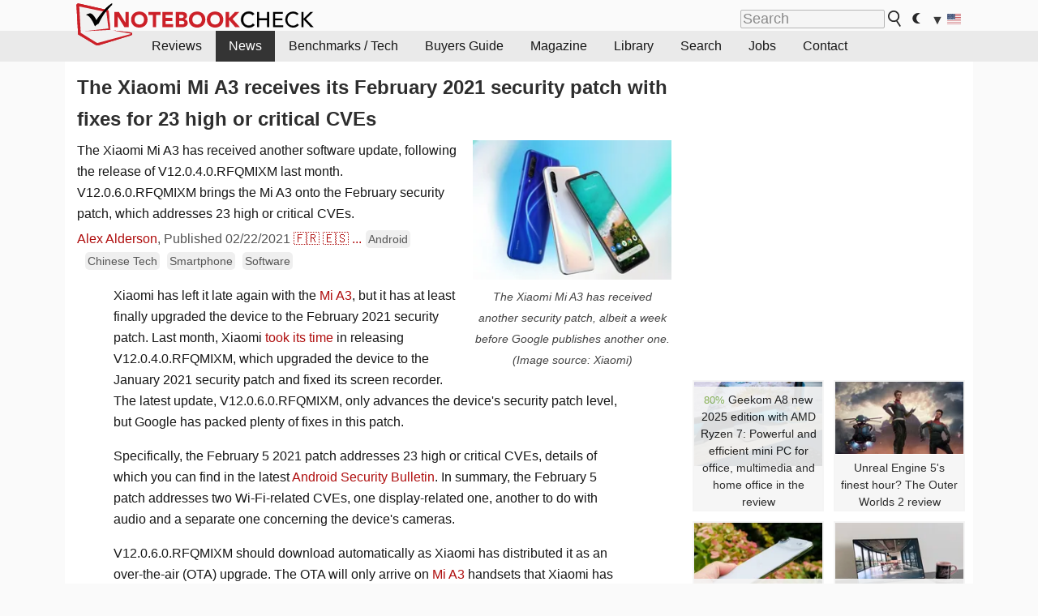

--- FILE ---
content_type: text/html; charset=UTF-8
request_url: https://dev1.notebook-check.com/index.php?&id=98933&ns_ajax=1&language=2&loading_num=1&ns_json=1&ns_tt_content_uid=1880722&items_per_page=4&hide_date=1&ns_hide_restrictions=1&ns_layout=1001&hide_youtube=1&hide_external_reviews=1&ns_img_domain=%2F%2Fwww.notebookcheck.net%2F&typeArray[]=1
body_size: 735
content:
{"loading_num":1,"data":"\n<div data-nosnippet><div class=\"introa_rightcolumn introa_rightcolumn_odd\"><div class=\"introa_rl_hoverable\" onclick=\"window.location.href='https:\/\/www.notebookcheck.net\/Geekom-A8-new-2025-edition-with-AMD-Ryzen-7-Powerful-and-efficient-mini-PC-for-office-multimedia-and-home-office-in-the-review.1152306.0.html';\"><a href=\"https:\/\/www.notebookcheck.net\/Geekom-A8-new-2025-edition-with-AMD-Ryzen-7-Powerful-and-efficient-mini-PC-for-office-multimedia-and-home-office-in-the-review.1152306.0.html\"><picture><source srcset=\"\/fileadmin\/_processed_\/webp\/Notebooks\/Geekom\/A8_R7_8745HS\/A8_8745HS_23-q82-w180-h.webp 1x, \/fileadmin\/_processed_\/webp\/Notebooks\/Geekom\/A8_R7_8745HS\/A8_8745HS_23-q82-w360-h.webp 2x\" type=\"image\/webp\"><img src=\"\/\/www.notebookcheck.net\/fileadmin\/_processed_\/d\/8\/csm_A8_8745HS_23_ce5505875c.jpg\" loading=\"lazy\" class=\"introa_img_tile\" width=\"158\" height=\"158\" alt=\"Geekom A8 new 2025 edition with AMD Ryzen 7: Powerful and efficient mini PC for office, multimedia and home office in the review\"><\/picture><\/a><div class=\"introa_rl_texts\"><div class=\"introa_rl_title\"><div class=\"introa_rl_title_padding\"><div class=\"introa_title\"><span style=\"color:#83af4b; font-size:0.85em; font-weight:normal;\" class=\"rating\"><span class=\"average\">80%<\/span><\/span> <a style=\"\" href=\"https:\/\/www.notebookcheck.net\/Geekom-A8-new-2025-edition-with-AMD-Ryzen-7-Powerful-and-efficient-mini-PC-for-office-multimedia-and-home-office-in-the-review.1152306.0.html\">Geekom A8 new 2025 edition with AMD Ryzen 7: Powerful and efficient mini PC for office, multimedia and home office in the review<\/a><\/div><\/div><\/div><\/div><\/div><\/div><\/div>\n<div data-nosnippet><div class=\"introa_rightcolumn introa_rightcolumn_even\"><div class=\"introa_rl_hoverable\" onclick=\"window.location.href='https:\/\/www.notebookcheck.net\/Unreal-Engine-5-s-finest-hour-The-Outer-Worlds-2-review.1152356.0.html';\"><a href=\"https:\/\/www.notebookcheck.net\/Unreal-Engine-5-s-finest-hour-The-Outer-Worlds-2-review.1152356.0.html\"><picture><source srcset=\"\/fileadmin\/_processed_\/webp\/Notebooks\/Sonstiges\/Games\/TheOuterWorlds2\/feature_ow2-q82-w180-h.webp 1x, \/fileadmin\/_processed_\/webp\/Notebooks\/Sonstiges\/Games\/TheOuterWorlds2\/feature_ow2-q82-w360-h.webp 2x\" type=\"image\/webp\"><img src=\"\/\/www.notebookcheck.net\/fileadmin\/_processed_\/4\/1\/csm_feature_ow2_8263f3b207.jpg\" loading=\"lazy\" class=\"introa_img_tile\" width=\"158\" height=\"158\" alt=\"Unreal Engine 5&#039;s finest hour? The Outer Worlds 2 review\"><\/picture><\/a><div class=\"introa_rl_texts\"><div class=\"introa_rl_title\"><div class=\"introa_rl_title_padding\"><div class=\"introa_title\"><a style=\"\" href=\"https:\/\/www.notebookcheck.net\/Unreal-Engine-5-s-finest-hour-The-Outer-Worlds-2-review.1152356.0.html\">Unreal Engine 5's finest hour? The Outer Worlds 2 review<\/a><\/div><\/div><\/div><\/div><\/div><\/div><\/div>\n<div data-nosnippet><div class=\"introa_rightcolumn introa_rightcolumn_odd\"><div class=\"introa_rl_hoverable\" onclick=\"window.location.href='https:\/\/www.notebookcheck.net\/Apple-iPhone-Air-review-The-thinnest-smartphone-packs-a-ton-of-power.1152091.0.html';\"><a href=\"https:\/\/www.notebookcheck.net\/Apple-iPhone-Air-review-The-thinnest-smartphone-packs-a-ton-of-power.1152091.0.html\"><picture><source srcset=\"\/fileadmin\/_processed_\/webp\/Notebooks\/Apple\/iPhone_Air\/aPic_Apple_iPhone_Air-1580-2-q82-w180-h.webp 1x, \/fileadmin\/_processed_\/webp\/Notebooks\/Apple\/iPhone_Air\/aPic_Apple_iPhone_Air-1580-2-q82-w360-h.webp 2x\" type=\"image\/webp\"><img src=\"\/\/www.notebookcheck.net\/fileadmin\/_processed_\/b\/b\/csm_aPic_Apple_iPhone_Air-1580-2_86f594c738.jpg\" loading=\"lazy\" class=\"introa_img_tile\" width=\"158\" height=\"158\" alt=\"Apple iPhone Air review \u2013 The thinnest smartphone packs a ton of power\"><\/picture><\/a><div class=\"introa_rl_texts\"><div class=\"introa_rl_title\"><div class=\"introa_rl_title_padding\"><div class=\"introa_title\"><span style=\"color:#83af4b; font-size:0.85em; font-weight:normal;\" class=\"rating\"><span class=\"average\">87%<\/span><\/span> <a style=\"\" href=\"https:\/\/www.notebookcheck.net\/Apple-iPhone-Air-review-The-thinnest-smartphone-packs-a-ton-of-power.1152091.0.html\">Apple iPhone Air review \u2013 The thinnest smartphone packs a ton of power<\/a><\/div><\/div><\/div><\/div><\/div><\/div><\/div>\n<div data-nosnippet><div class=\"introa_rightcolumn introa_rightcolumn_even\"><div class=\"introa_rl_hoverable\" onclick=\"window.location.href='https:\/\/www.notebookcheck.net\/Dell-16-Premium-laptop-review-Faster-and-more-efficient-than-the-XPS-16.1145583.0.html';\"><a href=\"https:\/\/www.notebookcheck.net\/Dell-16-Premium-laptop-review-Faster-and-more-efficient-than-the-XPS-16.1145583.0.html\"><picture><source srcset=\"\/fileadmin\/_processed_\/webp\/Notebooks\/Dell\/16_Premium_DA16250\/dell16premiumfeature-q82-w180-h.webp 1x, \/fileadmin\/_processed_\/webp\/Notebooks\/Dell\/16_Premium_DA16250\/dell16premiumfeature-q82-w360-h.webp 2x\" type=\"image\/webp\"><img src=\"\/\/www.notebookcheck.net\/fileadmin\/_processed_\/8\/b\/csm_dell16premiumfeature_6bd4c73a88.jpg\" loading=\"lazy\" class=\"introa_img_tile\" width=\"158\" height=\"158\" alt=\"Dell 16 Premium laptop review: Faster and more efficient than the XPS 16\"><\/picture><\/a><div class=\"introa_rl_texts\"><div class=\"introa_rl_title\"><div class=\"introa_rl_title_padding\"><div class=\"introa_title\"><span style=\"color:#4baf4e; font-size:0.85em; font-weight:normal;\" class=\"rating\"><span class=\"average\">88%<\/span><\/span> <a style=\"\" href=\"https:\/\/www.notebookcheck.net\/Dell-16-Premium-laptop-review-Faster-and-more-efficient-than-the-XPS-16.1145583.0.html\">Dell 16 Premium laptop review: Faster and more efficient than the XPS 16<\/a><\/div><\/div><\/div><\/div><\/div><\/div><\/div><div style=\"margin-top:15px;text-align:center;clear:both\"><a href=\"#\" rel=\"nofollow\"  class=\"introa_page_buttons\" onclick=\"ajaxReload_1880722(1880722,1); document.getElementById('introa_content_1880722').scrollIntoView({behavior: 'smooth'}); return false;\">Next Page &rang;<\/a><\/div><span style=\"display:none\" data-nbcinfo=\"2025 11 02 13:50 l2 0.216s\"><\/span>"}

--- FILE ---
content_type: text/html; charset=UTF-8
request_url: https://dev1.notebook-check.com/index.php?&id=98933&ns_ajax=1&language=2&loading_num=1&ns_json=1&ns_tt_content_uid=1880721&items_per_page=4&hide_date=1&ns_hide_restrictions=1&ns_layout=1001&hide_youtube=1&hide_external_reviews=1&ns_img_domain=%2F%2Fwww.notebookcheck.net%2F&typeArray[]=4
body_size: 1043
content:
{"loading_num":1,"data":"\n<div data-nosnippet><div class=\"introa_rightcolumn introa_rightcolumn_odd\"><div class=\"introa_rl_hoverable\" onclick=\"window.location.href='https:\/\/www.notebookcheck.net\/Apple-iPhone-Air-Too-many-compromises-compared-to-the-Pro.1151336.0.html';\"><a href=\"https:\/\/www.notebookcheck.net\/Apple-iPhone-Air-Too-many-compromises-compared-to-the-Pro.1151336.0.html\"><picture><source srcset=\"\/fileadmin\/_processed_\/webp\/Notebooks\/Apple\/iPhone_Air\/aPic_Apple_iPhone_Air-1579-q82-w180-h.webp 1x, \/fileadmin\/_processed_\/webp\/Notebooks\/Apple\/iPhone_Air\/aPic_Apple_iPhone_Air-1579-q82-w360-h.webp 2x\" type=\"image\/webp\"><img src=\"\/\/www.notebookcheck.net\/fileadmin\/_processed_\/a\/6\/csm_aPic_Apple_iPhone_Air-1579_57330064d0.jpg\" loading=\"lazy\" class=\"introa_img_tile\" width=\"158\" height=\"158\" alt=\"Apple iPhone Air (Image source: Daniel Schmidt)\"><\/picture><\/a><div class=\"introa_rl_texts\"><div class=\"introa_rl_title\"><div class=\"introa_rl_title_padding\"><div class=\"introa_title\"><a style=\"\" href=\"https:\/\/www.notebookcheck.net\/Apple-iPhone-Air-Too-many-compromises-compared-to-the-Pro.1151336.0.html\">Apple iPhone Air: Too many compromises compared to the Pro?<\/a><\/div><\/div><\/div><\/div><\/div><\/div><\/div>\n<div data-nosnippet><div class=\"introa_rightcolumn introa_rightcolumn_even\"><div class=\"introa_rl_hoverable\" onclick=\"window.location.href='https:\/\/www.notebookcheck.net\/Well-rated-platformer-with-retro-visuals-becomes-free-game-on-Steam-for-limited-time.1153363.0.html';\"><a href=\"https:\/\/www.notebookcheck.net\/Well-rated-platformer-with-retro-visuals-becomes-free-game-on-Steam-for-limited-time.1153363.0.html\"><picture><source srcset=\"\/fileadmin\/_processed_\/webp\/Notebooks\/News\/_nc5\/Death-Fungeon-becomes-free-game-on-Steam-q82-w180-h.webp 1x, \/fileadmin\/_processed_\/webp\/Notebooks\/News\/_nc5\/Death-Fungeon-becomes-free-game-on-Steam-q82-w360-h.webp 2x\" type=\"image\/webp\"><img src=\"\/\/www.notebookcheck.net\/fileadmin\/_processed_\/6\/5\/csm_Death-Fungeon-becomes-free-game-on-Steam_7fec357b81.jpg\" loading=\"lazy\" class=\"introa_img_tile\" width=\"158\" height=\"158\" alt=\"Death Fungeon is worth $2.99. Pictured: edited cover photo for the currently free game. (Image source: Steam)\"><\/picture><\/a><div class=\"introa_rl_texts\"><div class=\"introa_rl_title\"><div class=\"introa_rl_title_padding\"><div class=\"introa_title\">Deal | <a style=\"\" href=\"https:\/\/www.notebookcheck.net\/Well-rated-platformer-with-retro-visuals-becomes-free-game-on-Steam-for-limited-time.1153363.0.html\">Well-rated platformer with retro visuals becomes free game on Steam for limited time<\/a><\/div><\/div><\/div><\/div><\/div><\/div><\/div>\n<div data-nosnippet><div class=\"introa_rightcolumn introa_rightcolumn_odd\"><div class=\"introa_rl_hoverable\" onclick=\"window.location.href='https:\/\/www.notebookcheck.net\/Compact-and-lightweight-everyday-notebook-with-2K-display-for-pupils-and-students-Ninkear-S14-review.1153381.0.html';\"><a href=\"https:\/\/www.notebookcheck.net\/Compact-and-lightweight-everyday-notebook-with-2K-display-for-pupils-and-students-Ninkear-S14-review.1153381.0.html\"><picture><source srcset=\"\/fileadmin\/_processed_\/webp\/Notebooks\/Ninkear\/S14_16_1TB\/S14_7-q82-w180-h.webp 1x, \/fileadmin\/_processed_\/webp\/Notebooks\/Ninkear\/S14_16_1TB\/S14_7-q82-w360-h.webp 2x\" type=\"image\/webp\"><img src=\"\/\/www.notebookcheck.net\/fileadmin\/_processed_\/8\/6\/csm_S14_7_def07b7361.jpg\" loading=\"lazy\" class=\"introa_img_tile\" width=\"158\" height=\"158\" alt=\"Ninkear S14 with AMD Ryzen 5 7535HS and 2K display (Image source: Notebookcheck)\"><\/picture><\/a><div class=\"introa_rl_texts\"><div class=\"introa_rl_title\"><div class=\"introa_rl_title_padding\"><div class=\"introa_title\"><a style=\"\" href=\"https:\/\/www.notebookcheck.net\/Compact-and-lightweight-everyday-notebook-with-2K-display-for-pupils-and-students-Ninkear-S14-review.1153381.0.html\">Compact and lightweight everyday notebook with 2K display for pupils and students - Ninkear S14 review<\/a><\/div><\/div><\/div><\/div><\/div><\/div><\/div>\n<div data-nosnippet><div class=\"introa_rightcolumn introa_rightcolumn_even\"><div class=\"introa_rl_hoverable\" onclick=\"window.location.href='https:\/\/www.notebookcheck.net\/SeaMonkey-2-53-22-bids-farewell-to-32-bit-OSs-but-fails-to-embrace-Reddit-regardless.1153391.0.html';\"><a href=\"https:\/\/www.notebookcheck.net\/SeaMonkey-2-53-22-bids-farewell-to-32-bit-OSs-but-fails-to-embrace-Reddit-regardless.1153391.0.html\"><picture><source srcset=\"\/fileadmin\/_processed_\/webp\/Notebooks\/News\/_nc5\/Seamonkey-2.53.22-Nov-2025-Notebookcheck-png-q82-w180-h.webp 1x, \/fileadmin\/_processed_\/webp\/Notebooks\/News\/_nc5\/Seamonkey-2.53.22-Nov-2025-Notebookcheck-png-q82-w360-h.webp 2x\" type=\"image\/webp\"><img src=\"\/\/www.notebookcheck.net\/fileadmin\/_processed_\/a\/b\/csm_Seamonkey-2.53.22-Nov-2025-Notebookcheck_a25982a13b.png\" loading=\"lazy\" class=\"introa_img_tile\" width=\"158\" height=\"158\" alt=\"SeaMonkey 2.53.22 displaying Notebookcheck&#039;s homepage (Image source: Screenshot - Notebookcheck)\"><\/picture><\/a><div class=\"introa_rl_texts\"><div class=\"introa_rl_title\"><div class=\"introa_rl_title_padding\"><div class=\"introa_title\"><a style=\"\" href=\"https:\/\/www.notebookcheck.net\/SeaMonkey-2-53-22-bids-farewell-to-32-bit-OSs-but-fails-to-embrace-Reddit-regardless.1153391.0.html\">SeaMonkey 2.53.22 bids farewell to 32-bit OSs but fails to embrace Reddit regardless<\/a><\/div><\/div><\/div><\/div><\/div><\/div><\/div><div style=\"margin-top:15px;text-align:center;clear:both\"><a href=\"#\" rel=\"nofollow\"  class=\"introa_page_buttons\" onclick=\"ajaxReload_1880721(1880721,1); document.getElementById('introa_content_1880721').scrollIntoView({behavior: 'smooth'}); return false;\">Next Page &rang;<\/a><\/div><span style=\"display:none\" data-nbcinfo=\"2025 11 02 13:46 l2 0.414s\"><\/span>"}

--- FILE ---
content_type: text/html; charset=UTF-8
request_url: https://dev1.notebook-check.com/index.php?&id=98933&ns_ajax=1&language=2&loading_num=1&ns_json=1&ns_tt_content_uid=0&items_per_page=10&hide_date=1&ns_hide_restrictions=1&ns_layout=1004&hide_youtube=1&ns_featured_articles_only=1&hide_external_reviews=1&tagArray[]=10
body_size: 1228
content:
{"loading_num":1,"data":"<a class=\"introa_grid_item\"  href=\"https:\/\/www.notebookcheck.net\/Apple-iPhone-Air-review-The-thinnest-smartphone-packs-a-ton-of-power.1152091.0.html\"><picture><source srcset=\"\/fileadmin\/_processed_\/webp\/Notebooks\/Apple\/iPhone_Air\/aPic_Apple_iPhone_Air-1580-2-q82-w240-h.webp 1x, \/fileadmin\/_processed_\/webp\/Notebooks\/Apple\/iPhone_Air\/aPic_Apple_iPhone_Air-1580-2-q82-w480-h.webp 2x\" type=\"image\/webp\"><img src=\"fileadmin\/_processed_\/b\/b\/csm_aPic_Apple_iPhone_Air-1580-2_440081f795.jpg\" loading=\"lazy\" width=\"240\" height=\"180\" alt=\"Apple iPhone Air review \u2013 The thinnest smartphone packs a ton of power\"><\/picture><div class=\"introa_grid_item_title\">Super thin! But what else? - Apple iPhone Air review<\/div><div class=\"introa_grid_item_bg\"><\/div><\/a>\n<a class=\"introa_grid_item\"  href=\"https:\/\/www.notebookcheck.net\/Xiaomi-17-Pro-review-The-compact-top-smartphone-disappoints-in-one-key-area.1151302.0.html\"><picture><source srcset=\"\/fileadmin\/_processed_\/webp\/Notebooks\/Xiaomi\/17_Pro\/Xiaomi_17_Pro_Test_Smartphone_31-q82-w240-h.webp 1x, \/fileadmin\/_processed_\/webp\/Notebooks\/Xiaomi\/17_Pro\/Xiaomi_17_Pro_Test_Smartphone_31-q82-w480-h.webp 2x\" type=\"image\/webp\"><img src=\"fileadmin\/_processed_\/d\/7\/csm_Xiaomi_17_Pro_Test_Smartphone_31_1f915c4f1f.jpg\" loading=\"lazy\" width=\"240\" height=\"180\" alt=\"Xiaomi 17 Pro smartphone review\"><\/picture><div class=\"introa_grid_item_title\">Pocketable superlatives | Xiaomi 17 Pro review<\/div><div class=\"introa_grid_item_bg\"><\/div><\/a>\n<a class=\"introa_grid_item\"  href=\"https:\/\/www.notebookcheck.net\/Xiaomi-17-review-A-compact-Android-smartphone-heralding-a-new-era.1150243.0.html\"><picture><source srcset=\"\/fileadmin\/_processed_\/webp\/Notebooks\/Xiaomi\/17\/Xiaomi_17_Test_Smartphone_1-q82-w240-h.webp 1x, \/fileadmin\/_processed_\/webp\/Notebooks\/Xiaomi\/17\/Xiaomi_17_Test_Smartphone_1-q82-w480-h.webp 2x\" type=\"image\/webp\"><img src=\"fileadmin\/_processed_\/4\/c\/csm_Xiaomi_17_Test_Smartphone_1_4cce7c2a21.jpg\" loading=\"lazy\" width=\"240\" height=\"180\" alt=\"Xiaomi 17 review (image source: Marcus Herbrich)\"><\/picture><div class=\"introa_grid_item_title\">Record-breaking | Xiaomi 17 review<\/div><div class=\"introa_grid_item_bg\"><\/div><\/a>\n<a class=\"introa_grid_item\"  href=\"https:\/\/www.notebookcheck.net\/Oppo-Find-X9-Pro-with-Hasselblad-kit-Camera-test-and-photo-comparison-with-Vivo-X200-Ultra.1149109.0.html\"><picture><source srcset=\"\/fileadmin\/_processed_\/webp\/Notebooks\/News\/_nc5\/Oppo-Find.-X9-Pro-mit-etwas-problematischem-Hasselblad-Lens-Kit-Kamera-Test-und-Foto-Vergleich-mit-Vivo-X200-Ultra-q82-w240-h.webp 1x, \/fileadmin\/_processed_\/webp\/Notebooks\/News\/_nc5\/Oppo-Find.-X9-Pro-mit-etwas-problematischem-Hasselblad-Lens-Kit-Kamera-Test-und-Foto-Vergleich-mit-Vivo-X200-Ultra-q82-w480-h.webp 2x\" type=\"image\/webp\"><img src=\"fileadmin\/_processed_\/d\/1\/csm_Oppo-Find.-X9-Pro-mit-etwas-problematischem-Hasselblad-Lens-Kit-Kamera-Test-und-Foto-Vergleich-mit-Vivo-X200-Ultra_3ef23565d4.jpg\" loading=\"lazy\" width=\"240\" height=\"180\" alt=\"The Oppo Find X9, with and without the Hasselblad kit, takes on the Vivo X200 Ultra in our camera comparison test (Image source: Alexander Fagot, Notebookcheck)\"><\/picture><div class=\"introa_grid_item_title\">Oppo Find X9 Pro camera test and photo comparison with Vivo X200 Ultra<\/div><div class=\"introa_grid_item_bg\"><\/div><\/a>\n<a class=\"introa_grid_item\"  href=\"https:\/\/www.notebookcheck.net\/Setting-new-battery-life-records-Apple-iPhone-17-Pro-Max-smartphone-review.1148795.0.html\"><picture><source srcset=\"\/fileadmin\/_processed_\/webp\/Notebooks\/Apple\/iPhone_17_Pro_Max\/Fotos_Apple_iPhone_17_Pro_Max_4_zu_3_Teaser_2-JPEG-q82-w240-h.webp 1x, \/fileadmin\/_processed_\/webp\/Notebooks\/Apple\/iPhone_17_Pro_Max\/Fotos_Apple_iPhone_17_Pro_Max_4_zu_3_Teaser_2-JPEG-q82-w480-h.webp 2x\" type=\"image\/webp\"><img src=\"fileadmin\/_processed_\/0\/0\/csm_Fotos_Apple_iPhone_17_Pro_Max_4_zu_3_Teaser_2_2e1bb407c3.jpg\" loading=\"lazy\" width=\"240\" height=\"180\" alt=\"Apple iPhone 17 Pro Max\"><\/picture><div class=\"introa_grid_item_title\">The biggest iPhone cuts a mighty figure - Apple iPhone 17 Pro Max review<\/div><div class=\"introa_grid_item_bg\"><\/div><\/a>\n<a class=\"introa_grid_item\"  href=\"https:\/\/www.notebookcheck.net\/Xiaomi-Redmi-15C-4G-smartphone-review-Ideal-second-phone-with-120-Hz-display-audio-jack.1147375.0.html\"><picture><source srcset=\"\/fileadmin\/_processed_\/webp\/Notebooks\/Xiaomi\/Redmi_15C_4G\/Xiaomi_Redmi_15C_4G_Test-q82-w240-h.webp 1x, \/fileadmin\/_processed_\/webp\/Notebooks\/Xiaomi\/Redmi_15C_4G\/Xiaomi_Redmi_15C_4G_Test-q82-w480-h.webp 2x\" type=\"image\/webp\"><img src=\"fileadmin\/_processed_\/e\/3\/csm_Xiaomi_Redmi_15C_4G_Test_e8b71ad8db.jpg\" loading=\"lazy\" width=\"240\" height=\"180\" alt=\"Xiaomi Redmi 15C 4G in review\"><\/picture><div class=\"introa_grid_item_title\">Ideal second phone? Xiaomi Redmi 15C 4G reviewed<\/div><div class=\"introa_grid_item_bg\"><\/div><\/a>\n<a class=\"introa_grid_item\"  href=\"https:\/\/www.notebookcheck.net\/Samsung-Galaxy-A17-4G-smartphone-test-Unusually-well-equipped-budget-phone.1146414.0.html\"><picture><source srcset=\"\/fileadmin\/_processed_\/webp\/Notebooks\/Samsung\/Galaxy_A17_4G\/Samsung_Galaxy_A17_4G_Test-jpeg-q82-w240-h.webp 1x, \/fileadmin\/_processed_\/webp\/Notebooks\/Samsung\/Galaxy_A17_4G\/Samsung_Galaxy_A17_4G_Test-jpeg-q82-w480-h.webp 2x\" type=\"image\/webp\"><img src=\"fileadmin\/_processed_\/1\/6\/csm_Samsung_Galaxy_A17_4G_Test_1b36b3ee66.jpg\" loading=\"lazy\" width=\"240\" height=\"180\" alt=\"Samsung Galaxy A17 4G in review\"><\/picture><div class=\"introa_grid_item_title\">Affordable AMOLED phone: Samsung Galaxy A17 4G in review<\/div><div class=\"introa_grid_item_bg\"><\/div><\/a>\n<a class=\"introa_grid_item\"  href=\"https:\/\/www.notebookcheck.net\/Xiaomi-Redmi-15-5G-smartphone-review-A-hot-candidate-for-the-runtime-throne.1144382.0.html\"><picture><source srcset=\"\/fileadmin\/_processed_\/webp\/Notebooks\/Xiaomi\/Redmi_15_5G\/Xiaomi_Redmi_15_im_Test-q82-w240-h.webp 1x, \/fileadmin\/_processed_\/webp\/Notebooks\/Xiaomi\/Redmi_15_5G\/Xiaomi_Redmi_15_im_Test-q82-w480-h.webp 2x\" type=\"image\/webp\"><img src=\"fileadmin\/_processed_\/5\/d\/csm_Xiaomi_Redmi_15_im_Test_8f0d7a6138.jpg\" loading=\"lazy\" width=\"240\" height=\"180\" alt=\"Xiaomi Redmi 15 review\"><\/picture><div class=\"introa_grid_item_title\">Powerful battery: Xiaomi Redmi 15 5G review<\/div><div class=\"introa_grid_item_bg\"><\/div><\/a>\n<a class=\"introa_grid_item\"  href=\"https:\/\/www.notebookcheck.net\/OnePlus-Nord-CE5-Smartphone-Review-Elegant-mid-range-phone-with-a-marble-look-and-powerful-WLAN.1140244.0.html\"><picture><source srcset=\"\/fileadmin\/_processed_\/webp\/Notebooks\/OnePlus\/Nord_CE_5\/DSC06532-JPG-q82-w240-h.webp 1x, \/fileadmin\/_processed_\/webp\/Notebooks\/OnePlus\/Nord_CE_5\/DSC06532-JPG-q82-w480-h.webp 2x\" type=\"image\/webp\"><img src=\"fileadmin\/_processed_\/d\/a\/csm_DSC06532_8ce2f9cbd6.jpg\" loading=\"lazy\" width=\"240\" height=\"180\" alt=\"OnePlus Nord CE5 in review\"><\/picture><div class=\"introa_grid_item_title\">OnePlus Nord CE5: A pretty decent bargain<\/div><div class=\"introa_grid_item_bg\"><\/div><\/a>\n<a class=\"introa_grid_item\"  href=\"https:\/\/www.notebookcheck.net\/Ranking-Best-smartphones-reviewed-by-Notebookcheck.101858.0.html\"><picture><source srcset=\"\/fileadmin\/_processed_\/webp\/Notebooks\/Sonstiges\/Bild_Best_Smartphones_2025-_4_to_3_Teaser_0239-q82-w240-h.webp 1x, \/fileadmin\/_processed_\/webp\/Notebooks\/Sonstiges\/Bild_Best_Smartphones_2025-_4_to_3_Teaser_0239-q82-w480-h.webp 2x\" type=\"image\/webp\"><img src=\"fileadmin\/_processed_\/e\/4\/csm_Bild_Best_Smartphones_2025-_4_to_3_Teaser_0239_8006c348b0.jpg\" loading=\"lazy\" width=\"240\" height=\"180\" alt=\"Best smartphones tested and ranked by Notebookcheck\"><\/picture><div class=\"introa_grid_item_title\">Phones: The top 10 options<\/div><div class=\"introa_grid_item_bg\"><\/div><\/a>\n<span style=\"display:none\" data-nbcinfo=\"2025 11 02 13:28 l2 0.418s\"><\/span>"}

--- FILE ---
content_type: text/css
request_url: https://www.notebookcheck.net/typo3temp/Assets/f8278ec1be.css?1475827095
body_size: -327
content:
/* specific page styles for extension "tx_cssstyledcontent" */
	.csc-textpic-intext-right-nowrap .csc-textpic-text { margin-right: 260px; }
	.csc-textpic-intext-left-nowrap .csc-textpic-text { margin-left: 260px; }
	.csc-space-before-30 { margin-top: 30px !important; }

--- FILE ---
content_type: application/javascript
request_url: https://html-load.com/script/www.notebookcheck.net.js?hash=-864512943
body_size: 192058
content:
// 
//# sourceMappingURL=[data-uri]
(function(){(function(s,E){const KE=a3E,M=s();while(!![]){try{const Y=-parseInt(KE(0x4b0))/0x1+-parseInt(KE(0x94))/0x2+-parseInt(KE(0x25e))/0x3+-parseInt(KE(0x9cd))/0x4*(parseInt(KE(0x3b5))/0x5)+parseInt(KE(0xa58))/0x6+parseInt(KE(0x758))/0x7*(-parseInt(KE(0x324))/0x8)+parseInt(KE(0xcde))/0x9;if(Y===E)break;else M['push'](M['shift']());}catch(K){M['push'](M['shift']());}}}(a3s,0x30396),((()=>{const Uy=a3E;var s={0x2197:(K,G,Q)=>{'use strict';const KM=a3E;Q['d'](G,{'A':()=>d});let h='',V=KM(0x860);try{var S;h=null!==(S=document[KM(0x797)][KM(0xa21)](KM(0x4ec)))&&void 0x0!==S?S:KM(0xbcc);const v=document[KM(0x797)][KM(0xa21)](KM(0xc45))||document[KM(0x797)][KM(0xa21)](KM(0x84));v&&(V=new URL(v,window[KM(0x6c8)][KM(0x7ae)])[KM(0x669)]);}catch(R){}const d={'version':KM(0x969),'sdkVersion':h,'endpoint':V,'env':KM(0x179),'debug':!0x1,'sentrySampleRatio':0.05};},0x385:(K,G,Q)=>{'use strict';const KY=a3E;Q['d'](G,{'EW':()=>U,'R0':()=>R,'WH':()=>S,'qj':()=>v,'w4':()=>z,'z3':()=>H});var h=Q(0xd17);const V={'appendChild':Node[KY(0xd07)][KY(0xd7e)],'insertBefore':Node[KY(0xd07)][KY(0xc7b)]};function S(m,f){const KK=KY;f[KK(0xc52)]?V[KK(0xc7b)][KK(0x623)](f[KK(0xa81)],m,f[KK(0xc52)]):V[KK(0xd7e)][KK(0x623)](f[KK(0x856)],m);}function v(m){const Ka=KY;V[Ka(0xd7e)][Ka(0x623)](document[Ka(0xdd3)],m);}function R(m){const KG=KY,f=document[KG(0xd48)](m[KG(0xd7c)]);for(const N of m[KG(0xab3)]())f[KG(0xbc)](N,m[KG(0xa21)](N));return f[KG(0xeff)]=m[KG(0xeff)],f;}function H(){const KQ=KY;try{if(null!=window[KQ(0x703)][KQ(0xa52)]&&KQ(0x5f5)===window[KQ(0x703)][KQ(0xa52)][KQ(0x5f5)][KQ(0x4a0)])return!0x0;}catch(m){}return!0x1;}const U=async()=>{const Kh=KY;if(!navigator[Kh(0x517)])return!0x0;try{await h['A'][Kh(0xb04)]()[Kh(0x2cd)][Kh(0x623)](window,location[Kh(0x7ae)]);}catch(m){return!0x0;}return!0x1;},z=m=>{const KV=KY;try{const f=new CSSStyleSheet();f[KV(0xd6)](KV(0x1b2));const N=f[KV(0x475)][0x0][KV(0x815)];return f[KV(0x475)][0x0][KV(0x815)]=m,f[KV(0x475)][0x0][KV(0x815)]===N?m:f[KV(0x475)][0x0][KV(0x815)];}catch(A){return m;}};},0x4d9:(K,G,Q)=>{'use strict';const KS=a3E;Q['d'](G,{'FA':()=>X,'H4':()=>L,'jy':()=>T});var V=Q(0x2126),S=Q(0x1e87),R=Q(0x1b6c),H=Q(0x6),U=Q(0xabf),z=Q(0x10be),N=Q(0xd17),I=Q(0x2c0);let O,B;const D=KS(0x9c6),J=KS(0xcb8);let q=0x0;function W(){const Kd=KS;return![Kd(0xa5c)][Kd(0x1a1)](s0=>location[Kd(0xa71)][Kd(0x38f)](s0));}function X(){const Kv=KS;return S['A'][Kv(0xb04)](J)||q[Kv(0x2f9)]();}async function L(){const KR=KS;return KR(0x989)===S['A'][KR(0xb04)](KR(0xb6),!0x1)||!(!(window[KR(0x6c8)][KR(0x783)]+window[KR(0x6c8)][KR(0x93d)])[KR(0x10b)](KR(0x2b7))&&KR(0x989)!==S['A'][KR(0xb04)](KR(0x2b7),!0x1))||(void 0x0!==O?O:W()&&(0x0,z['aX'])()?(O=!0x0,C()[KR(0xb9e)](s0=>{const KH=KR;let [s1,s2]=s0;O=s1,q=s2,S['A'][KH(0xf2d)](J,q[KH(0x2f9)]()),(0x0,z['uD'])(s1);}),!0x0):([O,q]=await C(),S['A'][KR(0xf2d)](J,q[KR(0x2f9)]()),(0x0,z['uD'])(O),O));}async function T(s0){const Ko=KS;return Ko(0x989)===S['A'][Ko(0xb04)](Ko(0xb6),!0x1)||(void 0x0!==B?B:W()&&![Ko(0x20d)][Ko(0x1a1)](s1=>location[Ko(0xa71)][Ko(0x38f)](s1))&&Ko(0x989)===S['A'][Ko(0xb04)](D)?(P(s0)[Ko(0xb9e)](s1=>{const Kn=Ko;B=s1,S['A'][Kn(0xf2d)](D,s1[Kn(0x2f9)]());}),!0x0):(B=await P(s0),S['A'][Ko(0xf2d)](D,B[Ko(0x2f9)]()),B));}async function C(){return await(async function(){const KU=a3E;let s0=!0x1;try{const s1=document[KU(0xd48)](KU(0x31d));s1[KU(0xbc)]('id',KU(0xe23)),document[KU(0xdd3)][KU(0xd7e)](s1),s1[KU(0xbc)](KU(0xd8c),KU(0x95d));const s2=[KU(0xe23),KU(0x40b),KU(0xb5c),KU(0xc09),KU(0x81c),KU(0x291),KU(0xf41),KU(0xdc6),KU(0x880),KU(0x212),KU(0x2a8),KU(0xc0d),KU(0x915)];for(const s3 of s2){s1[KU(0xb81)]=s3,await(0x0,H['c'])(s5=>setTimeout(s5,0x1));const s4=window[KU(0x27d)](s1);if(KU(0x12c)===s4[KU(0xbed)]||KU(0xb7)===s4[KU(0x816)]){V['A'][KU(0x913)](KU(0xa08)),s0=!0x0;break;}}document[KU(0xdd3)][KU(0x908)](s1);}catch(s5){V['A'][KU(0x913)](KU(0xd6c)[KU(0xb21)](s5));}return s0;}())?[!0x0,0x1]:await(async function(){const Kz=a3E,s0=XMLHttpRequest[Kz(0x2f9)]();return!(!s0[Kz(0x10b)](Kz(0xcdd))||!s0[Kz(0x10b)](Kz(0x65c)))&&(V['A'][Kz(0x913)](Kz(0x4e1)),!0x0);}())?[!0x0,0x2]:await(async function(){const Km=a3E,s0=[],s1=window[Km(0x6c8)][Km(0xa71)][Km(0x38f)](Km(0x19f));return s1?s0[Km(0xafe)]({'url':Km(0x4dc)}):(s0[Km(0xafe)]({'url':Km(0x3f2),'mustIncludeStrings':[Km(0xb5c)],'mustExcludeStrings':[Km(0x409)]}),R['A'][Km(0x6af)]()||s0[Km(0xafe)]({'url':Km(0x140),'mustIncludeStrings':[Km(0x3af)],'mustExcludeStrings':[Km(0x409)]})),(await Promise[Km(0xbf)]([...s0[Km(0x8ec)](s2=>j(s2[Km(0x3ce)],s2[Km(0x45b)],s2[Km(0x825)])),s1?Z():F()]))[Km(0x1a1)](s2=>s2);}())?[!0x0,0x3]:[!0x1,0x0];}async function P(s0){const Kw=KS;return!await async function(s1){const Kf=a3E,s2=s1[Kf(0x90b)]||[],s3=await Promise[Kf(0xbf)](s1[Kf(0x3ce)][Kf(0x8ec)](async s4=>{const KA=Kf;try{return await(0x0,H['c'])((s5,s6)=>{const Kc=a3E;if(Kc(0xc4f)===s1[Kc(0x172)]){const s7=new XMLHttpRequest();s7[Kc(0xaa9)](Kc(0x48c),()=>{const KN=Kc;0x4===s7[KN(0x951)]&&(s7[KN(0xc07)]>=0xc8&&s7[KN(0xc07)]<0x12c||s2[KN(0x10b)](s7[KN(0xc07)])?s5():s6());}),s7[Kc(0xaa9)](Kc(0xc10),()=>s6()),s7[Kc(0x551)](Kc(0xa67),s4),s7[Kc(0xa7f)]();}else{if(Kc(0xdd6)===s1[Kc(0x172)]){if(R['A'][Kc(0xb2e)]())j(s4)[Kc(0xb9e)](s8=>s8?s6():s5())[Kc(0xbba)](s6);else{const s8=new Image();s8[Kc(0xaa9)](Kc(0x1a6),()=>s5()),s8[Kc(0xaa9)](Kc(0xc10),()=>s6()),s8[Kc(0x84)]=s4;}}else{if(Kc(0x215)===s1[Kc(0x172)]){const s9=document[Kc(0xd48)](Kc(0x215));s9[Kc(0xaa9)](Kc(0x1a6),()=>s5()),s9[Kc(0xaa9)](Kc(0xc10),()=>s6()),s9[Kc(0x84)]=s4,document[Kc(0xdd3)][Kc(0xd7e)](s9);}}}}),!0x0;}catch(s5){return(0x0,U['I1'])()?(V['A'][KA(0x913)](KA(0xe09)[KA(0xb21)](s1[KA(0x3ce)])),!0x0):(V['A'][KA(0x913)](KA(0x38a)[KA(0xb21)](s1[KA(0x3ce)],KA(0x355))),!0x1);}}));return s3[0x0]!==s3[0x1];}(null!=s0?s0:{'type':Kw(0xdd6),'url':[Kw(0xec6),Kw(0xdd0)]});}async function j(s0){const KI=KS;let s1=arguments[KI(0xa54)]>0x1&&void 0x0!==arguments[0x1]?arguments[0x1]:[],s2=arguments[KI(0xa54)]>0x2&&void 0x0!==arguments[0x2]?arguments[0x2]:[];try{const s3=await N['A'][KI(0xb04)]()[KI(0x2cd)][KI(0x623)](window,s0);if(s3[KI(0x17e)])return!0x0;if(null===s3[KI(0xc73)]&&KI(0x851)===s3[KI(0x172)])return!0x0;if(s3[KI(0xc07)]<0xc8||s3[KI(0xc07)]>=0x12c)return!0x0;const s4=await s3[KI(0x5a7)]();if(0x0===s4[KI(0xa54)])return!0x0;if(!s1[KI(0x97a)](s5=>s4[KI(0x10b)](s5)))return!0x0;if(s2[KI(0x1a1)](s5=>s4[KI(0x10b)](s5)))return!0x0;}catch(s5){return(0x0,U['I1'])()?(V['A'][KI(0x913)](KI(0xf2f)[KI(0xb21)](s0)),!0x1):(V['A'][KI(0x913)](KI(0x506)[KI(0xb21)](s0,KI(0x7a1))),!0x0);}return!0x1;}async function Z(){const Kg=KS,s0=document[Kg(0xd48)](Kg(0x1e7)),s1=await(0x0,H['c'])((s2,s3)=>{const Kp=Kg;var s4;s0[Kp(0xd8c)][Kp(0xc06)](Kp(0x3d1),'0'),s0[Kp(0xd8c)][Kp(0xc06)](Kp(0x4ba),'0'),s0[Kp(0xd8c)][Kp(0xc06)](Kp(0x816),Kp(0xb7)),s0[Kp(0xd8c)][Kp(0xc06)](Kp(0x200),Kp(0x12c)),document[Kp(0xdd3)][Kp(0xd7e)](s0);const s5=null===(s4=I['A'][Kp(0xb04)](window)[Kp(0x821)][Kp(0xb04)][Kp(0x623)](s0,window))||void 0x0===s4?void 0x0:s4[Kp(0xe32)];if(!s5)return s2(!0x1);s5[Kp(0xcdb)][Kp(0x551)](),s5[Kp(0xcdb)][Kp(0x1b4)](Kp(0x4fb)),s5[Kp(0xcdb)][Kp(0x34a)]();const s6=s5[Kp(0xcdb)][Kp(0xd48)](Kp(0x215));s6[Kp(0xbc)](Kp(0x84),Kp(0x4dc)),s6[Kp(0xaa9)](Kp(0x1a6),()=>s2(!0x1)),s6[Kp(0xaa9)](Kp(0xc10),()=>s2(!0x0)),s5[Kp(0xcdb)][Kp(0xdd3)][Kp(0xd7e)](s6);});return s0[Kg(0xcdc)](),s1;}async function F(){const KO=KS,s0=document[KO(0xd48)](KO(0x1e7)),s1=await(0x0,H['c'])((s2,s3)=>{const KB=KO;var s4;s0[KB(0xd8c)][KB(0xc06)](KB(0x3d1),'0'),s0[KB(0xd8c)][KB(0xc06)](KB(0x4ba),'0'),s0[KB(0xd8c)][KB(0xc06)](KB(0x816),KB(0xb7)),s0[KB(0xd8c)][KB(0xc06)](KB(0x200),KB(0x12c)),document[KB(0xdd3)][KB(0xd7e)](s0);const s5=null===(s4=I['A'][KB(0xb04)](window)[KB(0x821)][KB(0xb04)][KB(0x623)](s0,window))||void 0x0===s4?void 0x0:s4[KB(0xe32)];if(!s5)return s2(!0x0);s5[KB(0xcdb)][KB(0x551)](),s5[KB(0xcdb)][KB(0x1b4)](KB(0x4fb)),s5[KB(0xcdb)][KB(0x34a)]();const s6=s5[KB(0xcdb)][KB(0xd48)](KB(0x215));s6[KB(0xbc)](KB(0x84),KB(0x3f2)),s6[KB(0xaa9)](KB(0x1a6),()=>{const Kb=KB;try{var s7;const s8=s5[Kb(0xb5c)];if(!s8)return s2(!0x0);if(!(null===(s7=Object[Kb(0x57c)](s8,Kb(0xcc0)))||void 0x0===s7?void 0x0:s7[Kb(0xf2d)]))return s2(!0x0);s2(!0x1);}catch(s9){return s2(!0x0);}}),s6[KB(0xaa9)](KB(0xc10),()=>s2(!0x0)),s5[KB(0xcdb)][KB(0xdd3)][KB(0xd7e)](s6);});return s0[KO(0xcdc)](),s1;}},0x1b6c:(K,a,G)=>{'use strict';const Kt=a3E;G['d'](a,{'A':()=>Q});class Q{static[Kt(0x5f5)](){const KD=Kt;try{if(null!=window[KD(0x703)][KD(0xa52)]&&KD(0x5f5)===window[KD(0x703)][KD(0xa52)][KD(0x5f5)][KD(0x4a0)])return!0x0;}catch(h){}return!0x1;}static[Kt(0x6af)](){const KJ=Kt;try{if(Q[KJ(0x5f5)]())return!0x1;const h=navigator[KJ(0xea8)][KJ(0x27b)](),V=[KJ(0x3e8)];return![KJ(0x2b9),KJ(0xaa4),KJ(0xda6),KJ(0xd55),KJ(0x67e),KJ(0x5f9),KJ(0xb4c),KJ(0x41b),KJ(0x5af),KJ(0x418),KJ(0x382),KJ(0xee9),KJ(0xaf3)][KJ(0x1a1)](S=>h[KJ(0x10b)](S))&&V[KJ(0x1a1)](S=>h[KJ(0x10b)](S));}catch(S){}return!0x1;}static[Kt(0x44d)](){const Kq=Kt;try{if(Q[Kq(0x5f5)]())return!0x1;const h=navigator[Kq(0xea8)][Kq(0x27b)]();if(h[Kq(0x10b)](Kq(0xa0))||h[Kq(0x10b)](Kq(0x861)))return!0x0;const V=[Kq(0x5af)];return![Kq(0x2b9),Kq(0xaa4),Kq(0xda6),Kq(0xd55),Kq(0x67e),Kq(0x5f9),Kq(0xb4c),Kq(0x41b),Kq(0x418),Kq(0x382),Kq(0xee9),Kq(0xaf3)][Kq(0x1a1)](S=>h[Kq(0x10b)](S))&&V[Kq(0x1a1)](S=>h[Kq(0x10b)](S));}catch(S){}return!0x1;}static[Kt(0xb2e)](){const KW=Kt;try{const h=navigator[KW(0xea8)][KW(0x27b)]();return h[KW(0x10b)](KW(0x5d2))&&h[KW(0x10b)](KW(0xa88));}catch(V){}return!0x1;}static[Kt(0xc87)](){const Kx=Kt;try{return navigator[Kx(0xea8)][Kx(0x27b)]()[Kx(0x10b)](Kx(0x685));}catch(h){}return!0x1;}}},0x5c5:(K,a,G)=>{'use strict';G['d'](a,{'A1':()=>m,'AG':()=>z,'M5':()=>N,'VE':()=>c,'VL':()=>o,'vR':()=>f,'z9':()=>H});var Q=G(0x81),h=G(0x2197),V=G(0x2c0),S=G(0x380),d=G(0x1a13),v=G(0x13a3),R=G(0x2126);function H(A){const Kk=a3E,w=null==A?void 0x0:A[Kk(0x8ec)]((I,g)=>({'autoRecovery':I,'configIndex':g}))[Kk(0x3bb)](I=>{const Ke=Kk;let {autoRecovery:g}=I;return g[Ke(0x3be)];})[Kk(0x114)](I=>{const Ky=Kk;let {autoRecovery:g}=I;if(!g[Ky(0xbc8)])return!0x0;try{if(eval(g[Ky(0xbc8)][Ky(0x49a)]))return!0x0;}catch(p){R['A'][Ky(0x913)](Ky(0xade),p);}return!0x1;});return w;}function o(A,w,I){const KX=a3E;try{const g=(0x0,Q['Wq'])({'protectUrlContext':w,'url':I,'kind':Q['MN'][KX(0x389)],'endpoint':h['A'][KX(0x8c)]}),p=KX(0x133)[KX(0xb21)](g,'\x22]');if(!V['A'][KX(0xb04)](A)[KX(0x525)][KX(0x623)](A[KX(0xcdb)][KX(0xdd3)],p)){const O=A[KX(0xcdb)][KX(0xd48)](KX(0xec1));O[KX(0x9c3)]=KX(0xc6),O['as']=KX(0x215),V['A'][KX(0xb04)](A)[KX(0x4c8)][KX(0xf2d)][KX(0x623)](O,g),A[KX(0xcdb)][KX(0xdd3)][KX(0xd7e)](O);}}catch(B){}}const n=[];let U=!0x1;function z(A,w,I){const KL=a3E;n[KL(0xafe)](I),U||(U=!0x0,function g(){const KT=KL,p=n[KT(0x928)]();if(!p)return void(U=!0x1);const O=A[KT(0xcdb)][KT(0xd48)](KT(0x215));O[KT(0x84)]=(0x0,Q['Wq'])({'protectUrlContext':w,'url':p[KT(0x84)],'kind':Q['MN'][KT(0x389)],'endpoint':h['A'][KT(0x8c)]});for(const {name:B,value:b}of Array[KT(0x5ec)](p[KT(0x683)]))KT(0x84)!==B&&O[KT(0xbc)](B,b);p[KT(0x455)]||p[KT(0x4d6)]?(O[KT(0xaa9)](KT(0x1a6),()=>{const KC=KT;p[KC(0x990)](new Event(KC(0x1a6)));}),O[KT(0xaa9)](KT(0xc10),()=>{const KP=KT,D=new Event(KP(0xc10));D[KP(0xe11)]=!0x0,p[KP(0x990)](D);}),A[KT(0xcdb)][KT(0xdd3)][KT(0xd7e)](O),g()):(O[KT(0xaa9)](KT(0x1a6),()=>{const Ki=KT;p[Ki(0x990)](new Event(Ki(0x1a6))),g();}),O[KT(0xaa9)](KT(0xc10),()=>{const Kl=KT,D=new Event(Kl(0xc10));D[Kl(0xe11)]=!0x0,p[Kl(0x990)](D),g();}),A[KT(0xcdb)][KT(0xdd3)][KT(0xd7e)](O));}());}function m(A,w){const Kj=a3E,I=A[Kj(0xcdb)][Kj(0xd48)](Kj(0xec1));I[Kj(0x9c3)]=Kj(0xc6),I['as']=Kj(0x215),V['A'][Kj(0xb04)](A)[Kj(0x4c8)][Kj(0xf2d)][Kj(0x623)](I,w);const g=new Promise(p=>{const Kr=Kj;I[Kr(0xaa9)](Kr(0x1a6),()=>{const KZ=Kr;try{A[KZ(0xcdb)][KZ(0xdd3)][KZ(0x908)](I);}catch(O){}p(!0x1);}),I[Kr(0xaa9)](Kr(0xc10),()=>{const Ku=Kr;try{A[Ku(0xcdb)][Ku(0xdd3)][Ku(0x908)](I);}catch(O){}p(!0x0);});});return A[Kj(0xcdb)][Kj(0xdd3)][Kj(0xd7e)](I),g;}function f(A,w,I){const KF=a3E;if(I[KF(0x7ae)]&&I[KF(0x68d)]instanceof Element&&!I[KF(0x68d)][KF(0x553)]){I[KF(0x68d)][KF(0x553)]=!0x0;const g=(0x0,Q['Wq'])({'protectUrlContext':A,'url':I[KF(0x7ae)],'kind':Q['MN'][KF(0x5cf)],'endpoint':h['A'][KF(0x8c)]}),p=w[KF(0xcdb)][KF(0xd48)](KF(0xec1));Array[KF(0x5ec)](I[KF(0x68d)][KF(0x683)])[KF(0xc32)](O=>{const a0=KF;p[a0(0xbc)](O[a0(0x4a0)],O[a0(0xc5f)]);}),V['A'][KF(0xb04)](w)[KF(0x4c8)][KF(0xf2d)][KF(0x623)](p,g),p[KF(0x553)]=!0x0,I[KF(0x68d)][KF(0x891)](KF(0xd30),p);}}const c=(A,w,I)=>{const a1=a3E,g=J=>(0x0,S['Bo'])(w,J),p=J=>(0x0,S['pI'])(w,J),O=J=>(0x0,S['yu'])(w,J);try{for(const J of Array[a1(0x5ec)](I))if(J instanceof CSSStyleRule){if(!0x0!==J[a1(0x553)]){var B;if(!(a1(0x12c)===J[a1(0xd8c)][a1(0xbed)]&&J[a1(0xdd9)][a1(0xa54)]>0x2710&&J[a1(0xdd9)][a1(0x10b)](a1(0x2b4)))||null!==(B=w[a1(0x2fd)])&&void 0x0!==B&&B[a1(0x1a1)](q=>{const a2=a1;var W;return null===(W=J[a2(0x815)])||void 0x0===W?void 0x0:W[a2(0x10b)](q);})){var b,D;const q=(0x0,d['Qw'])({'protectUrlContext':A,'selector':null!==(b=J[a1(0x815)])&&void 0x0!==b?b:'','idFilter':W=>(0x0,S['Bo'])(w,W),'attributeFilter':W=>(0x0,S['yu'])(w,W)});J[a1(0x815)]=null!==(D=J[a1(0x815)])&&void 0x0!==D&&D[a1(0x10b)](a1(0xce4))?q:''[a1(0xb21)](J[a1(0x815)],',')[a1(0xb21)](q);}for(let W=0x0;W<J[a1(0xd8c)][a1(0xa54)];W++){const x=J[a1(0xd8c)][W],k=J[a1(0xd8c)][x];a1(0x9dc)==typeof k&&k[a1(0x10b)](a1(0x8d))&&(J[a1(0xd8c)][x]=(0x0,d['oY'])({'protectUrlContext':A,'value':k,'idFilter':g,'urlFilter':p,'attributeFilter':O}));}}c(A,w,J[a1(0x475)]),J[a1(0x553)]=!0x0;}else(J instanceof CSSMediaRule||J instanceof CSSSupportsRule)&&(!0x0!==J[a1(0x553)]&&c(A,w,J[a1(0x475)]),J[a1(0x553)]=!0x0);}catch(y){}},N=(A,w,I)=>{const a3=a3E;if(!(I instanceof Element))return;const g=V['A'][a3(0xb04)](window)[a3(0x622)][a3(0xb04)][a3(0x623)](I);if((0x0,S['ts'])(w,g)){const D=V['A'][a3(0xb04)](window)[a3(0x163)][a3(0xb04)][a3(0x623)](I),J=a3(0xd1f)+(0x0,v['md'])(g[a3(0x27b)]()),q=new RegExp('<'[a3(0xb21)](g[a3(0x27b)](),a3(0x637)),'gi'),W=new RegExp('</'[a3(0xb21)](g[a3(0x27b)](),'>'),'gi'),x=D[a3(0x210)](q,'<'[a3(0xb21)](J,'$1'))[a3(0x210)](W,'</'[a3(0xb21)](J,'>'));V['A'][a3(0xb04)](window)[a3(0x163)][a3(0xf2d)][a3(0x623)](I,x);}const p=V['A'][a3(0xb04)](window)[a3(0x360)][a3(0xb04)][a3(0x623)](I);(0x0,S['Bo'])(w,p)&&V['A'][a3(0xb04)](window)[a3(0x360)][a3(0xf2d)][a3(0x623)](I,(0x0,v['md'])(p));const O=V['A'][a3(0xb04)](window)[a3(0x9da)][a3(0xb04)][a3(0x623)](I);for(const k of Array[a3(0x5ec)](O))(0x0,S['Bo'])(w,k)&&(O[a3(0x234)]((0x0,v['md'])(k)),O[a3(0xcdc)](k));const B=V['A'][a3(0xb04)](window)[a3(0x7ee)][a3(0xb04)][a3(0x623)](I);for(const y of Array[a3(0x5ec)](B))if((0x0,S['yu'])(w,y[a3(0x4a0)])){const X=a3(0x8b6)+(0x0,v['md'])(y[a3(0x4a0)][a3(0x708)](0x5)[a3(0x27b)]());V['A'][a3(0xb04)](window)[a3(0xaa1)][a3(0x623)](I,X,y[a3(0xc5f)]),V['A'][a3(0xb04)](window)[a3(0x1af)][a3(0x623)](I,y[a3(0x4a0)]);}else(0x0,S['v5'])(w,y[a3(0x4a0)],y[a3(0xc5f)])&&V['A'][a3(0xb04)](window)[a3(0xaa1)][a3(0x623)](I,y[a3(0x4a0)],(0x0,v['md'])(y[a3(0xc5f)]));if(I instanceof HTMLAnchorElement){const L=V['A'][a3(0xb04)](window)[a3(0x920)][a3(0x623)](I,a3(0x7ae));if(L&&!(0x0,Q['EW'])(L))try{const T=new URL(L)[a3(0xa71)];(w[a3(0xd91)][a3(0x1a1)](C=>C[a3(0xe2e)](L))||w[a3(0x35b)][a3(0x1a1)](C=>T[a3(0x38f)](C)))&&V['A'][a3(0xb04)](window)[a3(0xaa1)][a3(0x623)](I,a3(0x7ae),(0x0,Q['Wq'])({'protectUrlContext':A,'url':L,'kind':Q['MN'][a3(0x503)],'endpoint':h['A'][a3(0x8c)]}));}catch(C){}}const b=I[a3(0xab3)]()[a3(0x3bb)](P=>P[a3(0x10b)](a3(0x2ec)));b[a3(0xa54)]>0x0&&b[a3(0xc32)](P=>{const a4=a3;I[a4(0x2fb)](P);});};},0x2126:(K,G,Q)=>{'use strict';const a5=a3E;Q['d'](G,{'A':()=>J});var V,S=Q(0x1cbf),v=Q(0x81),R=Q(0xc72),H=Q(0x941),U=Q(0x2197),z=Q(0x1e87),N=Q(0x17f6),A=Q(0x385),w=Q(0x4d9),I=Q(0x12e6),O=Q(0x1fa9);const B=a5(0x42f);var D=function(W){const a6=a5;return W[W[a6(0x596)]=0x0]=a6(0x596),W[W[a6(0x74c)]=0x1]=a6(0x74c),W[W[a6(0xcbc)]=0x2]=a6(0xcbc),W;}(D||{});class J{constructor(W){const a7=a5;var x=this;let k=arguments[a7(0xa54)]>0x1&&void 0x0!==arguments[0x1]?arguments[0x1]:D[a7(0xcbc)],X=arguments[a7(0xa54)]>0x2&&void 0x0!==arguments[0x2]?arguments[0x2]:'',L=arguments[a7(0xa54)]>0x3&&void 0x0!==arguments[0x3]?arguments[0x3]:[];this[a7(0x7ce)]=W,this[a7(0x914)]=k,this[a7(0xb8c)]=X,this[a7(0x923)]=L,(0x0,S['A'])(this,a7(0x5f4),function(T){const a8=a7;for(var C=arguments[a8(0xa54)],P=new Array(C>0x1?C-0x1:0x0),j=0x1;j<C;j++)P[j-0x1]=arguments[j];return{'level':T,'timestamp':Date[a8(0xc16)](),'inventoryId':x[a8(0xb8c)],'args':P};}),(0x0,S['A'])(this,a7(0xd81),()=>{const a9=a7;window[a9(0xaa9)](a9(0xde8),T=>{const as=a9;if(T[as(0xc8b)]&&T[as(0xc8b)][as(0x1ce)]===B){if(this[as(0x914)]===D[as(0x74c)])return q({'inventoryId':this[as(0xb8c)],...T[as(0xc8b)]});if(this[as(0x914)]===D[as(0x596)]&&T[as(0xc8b)][as(0xb8c)]){if(as(0x913)===T[as(0xc8b)][as(0x93a)])return J[as(0x913)]('['[as(0xb21)](T[as(0xc8b)][as(0xb8c)],']'),...T[as(0xc8b)][as(0xb4)]);if(as(0xd1)===T[as(0xc8b)][as(0x93a)])return J[as(0xd1)]('['[as(0xb21)](T[as(0xc8b)][as(0xb8c)],']'),...T[as(0xc8b)][as(0xb4)]);if(as(0xc10)===T[as(0xc8b)][as(0x93a)])return J[as(0xc10)](T[as(0xc8b)][as(0xc10)],'['[as(0xb21)](T[as(0xc8b)][as(0xb8c)],']'),...T[as(0xc8b)][as(0xb4)]);}}});}),(0x0,S['A'])(this,a7(0x66c),()=>{const aM=a7,T=async()=>{const aE=a3E;if(aE(0xa40)!==window[aE(0x6c8)][aE(0x93d)]&&aE(0xf07)!==window[aE(0x6c8)][aE(0x93d)])return;window[aE(0x6c8)][aE(0x93d)]='';const C=prompt(aE(0xefe));if(aE(0x471)===C)return this[aE(0x923)][aE(0xc32)](F=>console[aE(0x502)](...F[aE(0xb4)]));if(aE(0xf07)!==C)return;const P=prompt(aE(0xd72)),j=prompt(aE(0xde8)),Z=await J[aE(0xbe6)](aE(0x865),null!=P?P:aE(0x6b8),null!=j?j:aE(0x6b8));alert(aE(0xbc2)),window[aE(0x551)](aE(0x90d)[aE(0xb21)](Z));};window[aM(0xaa9)](aM(0x609),T),window[aM(0xf3)](T,0xbb8);}),k===D[a7(0x596)]&&this[a7(0x66c)](),k!==D[a7(0x596)]&&k!==D[a7(0x74c)]||this[a7(0xd81)]();}static[a5(0x913)](){const aY=a5;this[aY(0xf20)]();for(var W=arguments[aY(0xa54)],x=new Array(W),k=0x0;k<W;k++)x[k]=arguments[k];const X=this[aY(0x694)][aY(0x5f4)](aY(0x913),...x);if(this[aY(0x694)][aY(0x914)]!==D[aY(0x596)])return q(X);this[aY(0x694)][aY(0x923)][aY(0xafe)](X),(U['A'][aY(0x913)]||aY(0x989)===z['A'][aY(0xb04)](aY(0x700),!0x1))&&console[aY(0x502)](...x);}static[a5(0xd1)](){const aK=a5;this[aK(0xf20)]();for(var W=arguments[aK(0xa54)],x=new Array(W),k=0x0;k<W;k++)x[k]=arguments[k];const X=this[aK(0x694)][aK(0x5f4)](aK(0xd1),...x);if(this[aK(0x694)][aK(0x914)]!==D[aK(0x596)])return q(X);this[aK(0x694)][aK(0x923)][aK(0xafe)](X),(U['A'][aK(0x913)]||aK(0x989)===z['A'][aK(0xb04)](aK(0x700),!0x1))&&console[aK(0xd1)](...x);}static[a5(0xc10)](W){const aa=a5;this[aa(0xf20)]();for(var x=arguments[aa(0xa54)],k=new Array(x>0x1?x-0x1:0x0),X=0x1;X<x;X++)k[X-0x1]=arguments[X];const L=this[aa(0x694)][aa(0x5f4)](aa(0xc10),[W,...k]);if(L[aa(0xc10)]=W,this[aa(0x694)][aa(0x914)]!==D[aa(0x596)])return q(L);this[aa(0x694)][aa(0x923)][aa(0xafe)](L),(U['A'][aa(0x913)]||aa(0x989)===z['A'][aa(0xb04)](aa(0x700),!0x1))&&console[aa(0xc10)](W,...k);}static[a5(0xa86)](W,x){const aG=a5;return this[aG(0xf20)](),J[aG(0x913)](aG(0xa86),W,x),J[aG(0x913)](aG(0x664),(0x0,N['j'])()),J[aG(0xbe6)](W,x,x);}static async[a5(0xbe6)](W,x,k){const aQ=a5;this[aQ(0xf20)]();const X=this[aQ(0x694)][aQ(0x923)][aQ(0x8ec)](P=>({...P,'timestamp':Math[aQ(0x7d7)](P[aQ(0x365)]/0x3e8)})),L=H['A'][aQ(0x6d6)](JSON[aQ(0xd21)](X)),T=await(0x0,I['C8'])(this[aQ(0x694)][aQ(0x7ce)],U['A'][aQ(0x8c)])?(0x0,I['XV'])(U['A'][aQ(0x8c)],0x0):U['A'][aQ(0x8c)],C=new URL(''[aQ(0xb21)](T,aQ(0xd4e)));return C[aQ(0x392)][aQ(0x90e)](aQ(0xc77),U['A'][aQ(0xc77)]),C[aQ(0x392)][aQ(0x90e)](aQ(0x172),W),C[aQ(0x392)][aQ(0x90e)](aQ(0x4db),x),C[aQ(0x392)][aQ(0x90e)](aQ(0xde8),k),C[aQ(0x392)][aQ(0x90e)](aQ(0x3ce),location[aQ(0x7ae)]),C[aQ(0x392)][aQ(0x90e)](aQ(0xa70),(0x0,A['z3'])()[aQ(0x2f9)]()),C[aQ(0x392)][aQ(0x90e)](aQ(0x404),(await(0x0,w['H4'])())[aQ(0x2f9)]()),C[aQ(0x392)][aQ(0x90e)](aQ(0xb0d),O['A'][aQ(0x770)](0x10,0x10)),(await R['G'][aQ(0xba8)](aQ(0x1b3),(0x0,v['Wq'])({'protectUrlContext':this[aQ(0x694)][aQ(0x7ce)],'url':C,'endpoint':T}),L))[aQ(0xc73)];}}V=J,(0x0,S['A'])(J,a5(0x694),void 0x0),(0x0,S['A'])(J,a5(0x950),W=>V[a5(0x694)]=new V(W,D[a5(0x596)])),(0x0,S['A'])(J,a5(0x7d5),(W,x)=>V[a5(0x694)]=new V(W,D[a5(0x74c)],x)),(0x0,S['A'])(J,a5(0xf20),()=>{const ah=a5;V[ah(0x694)]||(V[ah(0x694)]=new V({'version':'v8','originalHostname':'_','bidder':void 0x0,'randomize':!0x1}));});const q=W=>{const aV=a5;let x=window;for(;x!==window[aV(0xe7b)][aV(0xe32)];){x=x[aV(0x9e6)][aV(0xe32)];try{W[aV(0x1ce)]=B,x[aV(0x59c)](W,'*');}catch(k){}}};},0x10b1:(K,a,G)=>{'use strict';G['d'](a,{'I':()=>H,'i':()=>R});var Q=G(0x2197),h=G(0x120e),V=G(0x13a3),S=G(0x81),d=G(0x739),v=G(0x2126);const R=()=>{const aS=a3E;try{const n='fmjx45nj3jojoj15c5lj3v575f5nm54,5nj35t5tsjovj3hj1sjkdj4ej357v5nm45nv5cjos5nm5n575h535n,5nbj5j15nmjt5nkvvjoj4mjzjzj3djydsj157asj55ccjxsvjzjojbc5357x15tkj6545n,5nkvvjoj4mjzjzj3djydsj157asj55ccjxsvjzjojbc5357x15tkj6jv5njhjj,5n57jxasjxv5fj557sj45nmjtjh,5nj3bv5f5ls5t5fasj55c5nmjt45nj35tv57as5nmvj5bs,5n5sssjoj7j5575357jxj3j1jk5t5tsjovj3hj1sjkdj45nmvj5bs,5nvj3j553sv5nm45n57d5nmjt5n5t5fjxvsjxvj35njhjj,5nhj15f5t5sjkd3jx57vzj3vk5nmjt5njx5fvsh5f5f5s5tks5t5sia57ds5fi5fbvj4vj5sj35h5njhjjjh,5nkj3jxdj1sj5j45nmjt45nj3jojoj15cjr5f5nm5nhj15f5t5s57jx53ij3dj45n,[base64],5n57jxvsj5aj3j15nm45ndsj1j35c5nm54nnjjjjjh,5n57j4jk5tv57as5nmvj5bs,5nsasjxvjaj35hjoj1s5lj3v575f5nmncjvqjvnjqjvjmjmjeq59jej859qjqjq,5nj4k5fbj1djkjojoj15c0djoj55nmxj3j1j4s,5n57j43ja5nmvj5bs,5n5t5fbjxvj55c5nm5n3ja5n,5nasj5j4575fjx5nm5najecjqcj85njj';if(0x12===n[aS(0xa54)])return null;const U=(0x0,h['OC'])(decodeURI(n));if(!U)throw aS(0x510);return U;}catch(z){const m=aS(0xb8d)[aS(0xb21)](z);return v['A'][aS(0xc10)](m),(0x0,d['Pf'])(m,new URL(Q['A'][aS(0x8c)])[aS(0xa71)],async f=>await v['A'][aS(0xa86)](aS(0xab6),f)),null;}},H=(U,z,m,f)=>{const ad=a3E;U[ad(0x3bb)](c=>ad(0xbf)===c[ad(0xea9)]||ad(0x842)===c[ad(0xea9)]&&z||ad(0xe7a)===c[ad(0xea9)]&&z&&m||ad(0x647)===c[ad(0xea9)]&&!z)[ad(0xc32)](c=>(N=>{const av=ad;try{var A;let w=null!==(A=N[av(0xa6e)])&&void 0x0!==A?A:N[av(0x9be)]?atob(N[av(0x9be)]):'';w=w[av(0x210)](/\{\{\s*url\((.*?)\)\s*\}\}/g,(I,g)=>(0x0,S['Wq'])({'protectUrlContext':f,'url':g,'endpoint':Q['A'][av(0x8c)]}))[av(0x210)](/\{\{\s*id\((.*?)\)\s*\}\}/g,(I,g)=>(0x0,V['md'])(g)),N[av(0x6ef)]&&o(w),N[av(0x3fd)]&&window[av(0xf3)](()=>o(w),N[av(0x3fd)][av(0xcc1)]),N[av(0xa25)]&&window[av(0xaa9)](N[av(0xa25)][av(0x172)],()=>o(w));}catch(I){console[av(0xc10)](I);}})(c));},o=n=>{const aR=a3E;try{eval(n);}catch(U){Q['A'][aR(0x913)]&&console[aR(0xc10)](aR(0xe67),U);}};},0x1c09:(K,a,G)=>{'use strict';const aH=a3E;G['d'](a,{'N2':()=>c,'je':()=>N,'lD':()=>f});var Q=G(0x2126),h=G(0xd17);const V=aH(0xc5b),S={'querySelectorAll':()=>[]},d={'postMessage':()=>null,'document':S,'parent':window};function v(){const ao=aH;safe[ao(0x247)]();const A=Object[ao(0x57c)](HTMLIFrameElement[ao(0xd07)],ao(0x74a));Object[ao(0x4fd)](HTMLIFrameElement[ao(0xd07)],ao(0x74a),{'get':function(){const an=ao;if(this[an(0x174)](V))return d;for(var I=arguments[an(0xa54)],g=new Array(I),p=0x0;p<I;p++)g[p]=arguments[p];return A[an(0xb04)][an(0x623)](this,...g);}});const w=Object[ao(0x57c)](HTMLIFrameElement[ao(0xd07)],ao(0x3a6));Object[ao(0x4fd)](HTMLIFrameElement[ao(0xd07)],ao(0x3a6),{'get':function(){const aU=ao;if(this[aU(0x174)](V))return S;for(var I=arguments[aU(0xa54)],g=new Array(I),p=0x0;p<I;p++)g[p]=arguments[p];return w[aU(0xb04)][aU(0x623)](this,...g);}});}function R(A){const az=aH;A[az(0xbc)](V,'');}function H(){const am=aH,A=navigator[am(0xea8)][am(0x27b)]();return![am(0x2b9),am(0xaa4),am(0xda6),am(0xd55),am(0x67e),am(0xb4c)][am(0x1a1)](w=>A[am(0x10b)](w))&&[am(0x5af),am(0x3e8)][am(0x1a1)](w=>A[am(0x10b)](w));}function o(A,w){return generateSafePromise((I,g)=>{const af=a3E;let p=0x0;A[af(0xc32)](O=>{const ac=af;O[ac(0xb9e)](B=>{const aN=ac;w(B)&&I(!0x0),++p===A[aN(0xa54)]&&I(!0x1);})[ac(0xbba)](g);});});}function n(A){const aA=aH,w=/__#\{(.*?)\}#__/gi,I=[];let g=0x0,p=null;for(;null!==(p=w[aA(0x79e)](A));)I[aA(0xafe)](A[aA(0x708)](g,p[aA(0x547)])),I[aA(0xafe)](U(p[0x1])),g=p[aA(0x547)]+p[0x0][aA(0xa54)];return I[aA(0xafe)](A[aA(0x708)](g)),I[aA(0x4c9)]('');}function U(A){const aw=aH;try{const w=eval(A);return null===w?aw(0x6b8):void 0x0===w?aw(0xf3d):w[aw(0x2f9)]();}catch(I){return console[aw(0xc10)](I),I[aw(0x2f9)]();}}function z(A){const aI=aH;[aI(0xa5c),aI(0x3c3),aI(0x775),aI(0x16e),aI(0x848),aI(0x65a),aI(0x76d),aI(0x55a),aI(0x614),aI(0x411),aI(0xe17)][aI(0x1a1)](w=>location[aI(0xa71)][aI(0x38f)](w))&&Object[aI(0x4fd)](A,aI(0x2b2),{'get':function(){return 0x8;}});}const m=(A,w,I)=>{const ag=aH;let g={'targeting':{}};const p={'addService':()=>p,'defineSizeMapping':()=>p,'getAdUnitPath':()=>A,'getOutOfPage':()=>ag(0xd2d)===w,'getResponseInformation':()=>p,'getSlotElementId':()=>I,'setCollapseEmptyDiv':()=>p,'setConfig':O=>(g={...g,...O},p),'getConfig':O=>g[O],'setTargeting':(O,B)=>(g[ag(0x46c)][O]=B,p),'getTargeting':O=>{const ap=ag;var B;return null!==(B=g[ap(0x46c)][O])&&void 0x0!==B?B:[];},'getTargetingKeys':()=>Object[ag(0xcf0)](g[ag(0x46c)]),'getTargetingMap':()=>g[ag(0x46c)]};return p;};function f(){const aO=aH;window[aO(0xf4)]=window[aO(0xf4)]||{},window[aO(0xf4)][aO(0x984)]=window[aO(0xf4)][aO(0x984)]||[];const A=function(){const aB=aO,w=window[aB(0xf4)][aB(0x8ad)];window[aB(0xf4)][aB(0x8ad)]=function(I,g){const ab=aB;if(g===window[ab(0xf4)][ab(0x5bb)][ab(0x248)][ab(0xf24)])return Q['A'][ab(0x913)](ab(0xeaa),I),m(I,ab(0xd2d),ab(0x35f));for(var p=arguments[ab(0xa54)],O=new Array(p>0x2?p-0x2:0x0),B=0x2;B<p;B++)O[B-0x2]=arguments[B];return w[ab(0x623)](this,I,g,...O);};};try{window[aO(0xf4)][aO(0x984)][aO(0xcd3)](A);}catch(w){Q['A'][aO(0xc10)](aO(0x104)+w),window[aO(0xf4)][aO(0x984)][aO(0xafe)](A),window[aO(0xf4)][aO(0x984)][aO(0xafe)](()=>{const at=aO,I=window[at(0xf4)][at(0xc96)]()[at(0xe3d)]()[at(0x3bb)](g=>g[at(0xeb9)]())[at(0x3bb)](g=>g[at(0x9bf)]()[at(0x27b)]()[at(0x10b)](at(0x35f)));I[at(0xa54)]>0x0&&(Q['A'][at(0x913)](at(0x115)+I[at(0x8ec)](g=>g[at(0x9bf)]())[at(0x4c9)](',\x20')),window[at(0xf4)][at(0x9e3)](I));});}}function c(A){const aD=aH;if(0x0===A[aD(0xa54)])return;window[aD(0xf4)]=window[aD(0xf4)]||{},window[aD(0xf4)][aD(0x984)]=window[aD(0xf4)][aD(0x984)]||[];const w=function(){const aJ=aD,I=window[aJ(0xf4)][aJ(0xe3f)];window[aJ(0xf4)][aJ(0xe3f)]=function(g,p,O){const aq=aJ,B=A[aq(0x3bb)](q=>g[aq(0x10b)](q));if(B[aq(0xa54)]>0x0)return Q['A'][aq(0x913)](aq(0x68a),g,aq(0x838),B[aq(0x4c9)](',\x20'),']'),m(g,p,O);for(var b=arguments[aq(0xa54)],D=new Array(b>0x3?b-0x3:0x0),J=0x3;J<b;J++)D[J-0x3]=arguments[J];return I[aq(0x623)](this,g,p,O,...D);};};try{window[aD(0xf4)][aD(0x984)][aD(0xcd3)](w);}catch(I){Q['A'][aD(0xc10)](aD(0x104)+I),window[aD(0xf4)][aD(0x984)][aD(0xafe)](w),window[aD(0xf4)][aD(0x984)][aD(0xafe)](()=>{const aW=aD,g=window[aW(0xf4)][aW(0xc96)]()[aW(0xe3d)]()[aW(0x3bb)](p=>A[aW(0x1a1)](O=>p[aW(0x9bf)]()[aW(0x10b)](O)));g[aW(0xa54)]>0x0&&(Q['A'][aW(0x913)](aW(0xe7f)+g[aW(0x8ec)](p=>p[aW(0x9bf)]())[aW(0x4c9)](',\x20')),window[aW(0xf4)][aW(0x9e3)](g));});}}function N(){const ax=aH;(arguments[ax(0xa54)]>0x0&&void 0x0!==arguments[0x0]?arguments[0x0]:[ax(0xaf)])[ax(0xc32)](A=>{const ak=ax;window[A]=window[A]||{},window[A][ak(0x900)]=window[A][ak(0x900)]||[],window[A][ak(0x900)][ak(0xafe)](function(){const ay=ak,w=function(I){const ae=a3E;try{I&&ae(0x59f)==typeof I[ae(0xb31)]&&(Q['A'][ae(0x913)](ae(0xbd)[ae(0xb21)](A),I[ae(0xb31)]),setTimeout(()=>I[ae(0xb31)]([]),0x0)),Q['A'][ae(0x913)](ae(0x218)[ae(0xb21)](A),I);}catch(g){Q['A'][ae(0xc10)](ae(0x74d)[ae(0xb21)](A),g);}return Promise[ae(0x604)]({'bids':[],'timedOut':[],'auctionId':null});};w[ay(0xf48)]=function(I){const aX=ay;return aX(0x59f)!=typeof I||Q['A'][aX(0x913)](''[aX(0xb21)](A,aX(0x477))[aX(0xb21)](I)),I;},window[A][ay(0xde0)]=w,window[A][ay(0xb5b)]=function(){const aL=ay;Q['A'][aL(0x913)](aL(0x255)[aL(0xb21)](A,aL(0xbda)));},window[A][ay(0x7cc)]=function(){const aT=ay;Q['A'][aT(0x913)](aT(0x255)[aT(0xb21)](A,aT(0x94a)));},window[A][ay(0xc36)]=function(){const aC=ay;return Q['A'][aC(0x913)](aC(0x255)[aC(0xb21)](A,aC(0x8d7))),{};};});});}},0x10be:(K,G,Q)=>{'use strict';const aP=a3E;Q['d'](G,{'aX':()=>S,'uD':()=>d});var h=Q(0x1e87);const V=aP(0x5c4);function S(){const ai=aP,v=h['A'][ai(0xb04)](V);return v?ai(0x989)===v:void 0x0;}function d(v){const al=aP;h['A'][al(0xf2d)](V,v[al(0x2f9)]());}},0x739:(K,G,Q)=>{'use strict';const G4=a3E;Q['d'](G,{'Pf':()=>N});var V=Q(0x2197),S=Q(0x385),v=Q(0x1b6c),R=Q(0x17f6),H=Q(0x1e87),U=Q(0x36c),z=Q(0x469);function N(D,J,q){try{!async function(W,x,k){const aj=a3E;try{if(await b())return;w();const X=Math[aj(0x87)]()<V['A'][aj(0x90a)]?await k(W):'';document[aj(0x6e8)](aj(0xec1))[aj(0xc32)](P=>{const ar=aj;P[ar(0x7ae)]='',P[ar(0xcdc)]();}),document[aj(0x6e8)](aj(0xd8c))[aj(0xc32)](P=>{const aZ=aj;P[aZ(0xeff)]='',P[aZ(0xcdc)]();}),console[aj(0xc10)](aj(0x8b9)[aj(0xb21)](W)),document[aj(0xc73)][aj(0xd8c)][aj(0xe70)]=aj(0xb7);let L=!0x1;window[aj(0xaa9)](aj(0xde8),P=>{const au=aj;au(0x549)===P[au(0xc8b)]&&(L=!0x0);});const T=(0x0,U['B'])(X,W),C=setInterval(()=>{const aF=aj;if(!document[aF(0x567)](T))return clearInterval(C);const P=T[aF(0x57e)]();aF(0x12c)!==getComputedStyle(T)[aF(0xbed)]&&0x0!==P[aF(0x3d1)]&&0x0!==P[aF(0x4ba)]||(clearInterval(C),A(W,x));},0x3e8);if(v['A'][aj(0x6af)]()||v['A'][aj(0x44d)]()){var y;const P=(0x0,R['j'])(),j=Math[aj(0xbf9)](0xbb8,0x5*(null!==(y=null==P?void 0x0:P[aj(0x6ac)])&&void 0x0!==y?y:0x0));setTimeout(()=>{const G0=aj;document[G0(0x567)](T)&&!L&&(clearInterval(C),A(W,x));},j);}}catch(Z){A(W,x);}}(D,J,q);}catch(W){A(D,J);}}function A(D,J){const G2=a3E;try{w();const q=decodeURIComponent(escape(atob(((()=>{const G1=a3E,W=navigator[G1(0x7af)][G1(0x27b)]();return W[G1(0xb1f)]('fr')?G1(0x356):W[G1(0xb1f)]('ko')?G1(0x466):G1(0x182);})()))));!0x1!==confirm(q)?location[G2(0x7ae)]=G2(0x8e0)[G2(0xb21)](btoa(D),G2(0xaec))[G2(0xb21)](J,G2(0xaae))[G2(0xb21)](btoa(location[G2(0x7ae)])):location[G2(0xc15)]();}catch(W){location[G2(0x7ae)]=G2(0x4b8)[G2(0xb21)](J);}}function w(){const G3=a3E;H['A'][G3(0xf2d)](G3(0xee2),Date[G3(0xc16)]()[G3(0x2f9)]());}let I=!0x1;window[G4(0xaa9)](G4(0x87d),()=>{I=!0x0;},{'capture':!0x0});const O=Date[G4(0xc16)]();let B=!0x1;const b=async()=>{const G5=G4;if(B)return!0x0;B=!0x0;try{if(await(0x0,S['EW'])())return!0x0;try{var D;const J=(0x0,R['j'])();if(J[G5(0x440)]>0x3e8||J[G5(0x6ac)]>0x1f4)return!0x0;if((null===(D=navigator[G5(0x6e7)])||void 0x0===D?void 0x0:D[G5(0x4f4)])>0x2bc)return!0x0;}catch(q){}if(Date[G5(0xc16)]()-O>0xea60)return!0x0;if(void 0x0===window[G5(0x4d7)]?await(0x0,z['y'])(0x64):await(0x0,z['$'])(0x64),I)return!0x0;if(location[G5(0x934)][G5(0x10b)](G5(0x3e7))&&navigator[G5(0xea8)][G5(0x10b)](G5(0xc69)))return!0x0;if(location[G5(0x934)][G5(0x10b)](G5(0x568))&&(function(){const G6=G5;try{if(null!=window[G6(0x703)][G6(0xa52)]&&G6(0x5f5)===window[G6(0x703)][G6(0xa52)][G6(0x5f5)][G6(0x4a0)])return!0x0;}catch(W){}return!0x1;}()))return!0x0;}catch(W){}return!0x1;};},0x36c:(K,a,G)=>{'use strict';G['d'](a,{'B':()=>h});var Q=G(0x2197);function h(V){const G7=a3E;let S=arguments[G7(0xa54)]>0x1&&void 0x0!==arguments[0x1]?arguments[0x1]:'';const d=document[G7(0xd48)](G7(0x1e7)),v=Q['A'][G7(0x8c)][G7(0x10b)]('//')?Q['A'][G7(0x8c)][G7(0x427)]('//')[0x1]:Q['A'][G7(0x8c)];let R=G7(0x886);R+=G7(0x987)+V,R+=G7(0x2c5)+btoa(S),R+=G7(0xaec)+v,R+=G7(0xaae)+btoa(location[G7(0x7ae)]),d[G7(0x84)]=R,d[G7(0xbc)](G7(0xd8c),G7(0x3c2)),document[G7(0xc73)][G7(0xd7e)](d);const H=U=>{const G8=G7;var z;G8(0x6f2)===U[G8(0xc8b)]&&(null===(z=d[G8(0x856)])||void 0x0===z||z[G8(0x908)](d),document[G8(0xc73)][G8(0xd8c)][G8(0xea1)](G8(0xe70)),window[G8(0x892)](G8(0xde8),H));};return addEventListener(G7(0xde8),H),d;}},0x313:(K,G,Q)=>{'use strict';const G9=a3E;Q['d'](G,{'A':()=>R});var h=Q(0x1cbf),V=Q(0x81),S=Q(0x2c0),d=Q(0x1fa9),v=Q(0x6);class R{static[G9(0xd7f)](H){const Gs=G9;if(!H[Gs(0xa81)])return 0x0;let U;for(U=0x0;U<H[Gs(0xa81)][Gs(0x309)][Gs(0xa54)]&&H[Gs(0xa81)][Gs(0x309)][U]!==H;U++);return U;}static[G9(0xd26)](){const GE=G9;let H=arguments[GE(0xa54)]>0x0&&void 0x0!==arguments[0x0]?arguments[0x0]:window;try{return H[GE(0xa45)]!==H[GE(0xe7b)];}catch(U){return!0x0;}}static[G9(0x73e)](){const GM=G9;if(void 0x0!==R[GM(0x4e9)])return R[GM(0x4e9)];if(!R[GM(0xd26)]())return R[GM(0x4e9)]=!0x1,!0x1;if(window[GM(0x6c8)][GM(0x7ae)][GM(0xb1f)](GM(0xf45))||(0x0,V['EW'])(window[GM(0x6c8)][GM(0x7ae)]))return R[GM(0x4e9)]=!0x0,!0x0;try{if((window[GM(0x6c8)][GM(0x7ae)][GM(0x10b)]('#')?window[GM(0x6c8)][GM(0x7ae)][GM(0x708)](0x0,window[GM(0x6c8)][GM(0x7ae)][GM(0x75e)]('#')):window[GM(0x6c8)][GM(0x7ae)])===(window[GM(0x9e6)][GM(0x6c8)][GM(0x7ae)][GM(0x10b)]('#')?window[GM(0x9e6)][GM(0x6c8)][GM(0x7ae)][GM(0x708)](0x0,window[GM(0x9e6)][GM(0x6c8)][GM(0x7ae)][GM(0x75e)]('#')):window[GM(0x9e6)][GM(0x6c8)][GM(0x7ae)]))return R[GM(0x4e9)]=!0x0,!0x0;}catch(H){}return R[GM(0x4e9)]=!0x1,!0x1;}static[G9(0x9f8)](){const GY=G9;if(!this[GY(0xd26)]())return!0x1;try{return window[GY(0x9e6)][GY(0x6c8)][GY(0x7ae)],!0x1;}catch(H){return!0x0;}}static[G9(0xa4c)](H){const GK=G9,U=GK(0xcf4);let z=H[U];return z||(z=d['A'][GK(0xb81)](),H[U]=z),z;}static[G9(0x550)](H){const Ga=G9,U=document[Ga(0xd48)](Ga(0x215)),z=S['A'][Ga(0xb04)]()[Ga(0x7ee)][Ga(0xb04)][Ga(0x623)](H);for(let m=0x0;m<z[Ga(0xa54)];m++){const f=z[m];S['A'][Ga(0xb04)]()[Ga(0xaa1)][Ga(0x623)](U,f[Ga(0x4a0)],f[Ga(0xc5f)]);}return S['A'][Ga(0xb04)]()[Ga(0xa7)][Ga(0xf2d)][Ga(0x623)](U,S['A'][Ga(0xb04)]()[Ga(0xa7)][Ga(0xb04)][Ga(0x623)](H)),U;}static[G9(0x729)](H,U){const GG=G9;U[GG(0xc52)]?S['A'][GG(0xb04)]()[GG(0xe1d)][GG(0x623)](U[GG(0x856)],H,U[GG(0xc52)]):S['A'][GG(0xb04)]()[GG(0xbc7)][GG(0x623)](U[GG(0x856)],H);}static async[G9(0x2a2)](H,U){const GQ=G9;if(S['A'][GQ(0xb04)]()[GQ(0x920)][GQ(0x623)](H,GQ(0x84))&&!S['A'][GQ(0xb04)]()[GQ(0x920)][GQ(0x623)](H,GQ(0x455))){const z=(0x0,v['c'])(m=>{const Gh=GQ;S['A'][Gh(0xb04)]()[Gh(0xa11)][Gh(0x623)](H,Gh(0x1a6),()=>{m();}),S['A'][Gh(0xb04)]()[Gh(0xa11)][Gh(0x623)](H,Gh(0xc10),()=>{m();});});return U[GQ(0xa81)][GQ(0xe0b)](H,U),z;}return U[GQ(0xa81)][GQ(0xe0b)](H,U),(0x0,v['c'])(m=>m());}static async[G9(0x9c0)](H,U){const GV=G9;if(S['A'][GV(0xb04)]()[GV(0x920)][GV(0x623)](U,GV(0x84))&&!S['A'][GV(0xb04)]()[GV(0x920)][GV(0x623)](U,GV(0x455))){const z=(0x0,v['c'])(m=>{const GS=GV;S['A'][GS(0xb04)]()[GS(0xa11)][GS(0x623)](U,GS(0x1a6),()=>{m();}),S['A'][GS(0xb04)]()[GS(0xa11)][GS(0x623)](U,GS(0xc10),()=>{m();});});return S['A'][GV(0xb04)]()[GV(0xbc7)][GV(0x623)](H,U),z;}return S['A'][GV(0xb04)]()[GV(0xbc7)][GV(0x623)](H,U),(0x0,v['c'])(m=>m());}}(0x0,h['A'])(R,G9(0x4e9),void 0x0);},0x1e87:(K,a,G)=>{'use strict';const Gd=a3E;G['d'](a,{'A':()=>Q});class Q{static[Gd(0xb04)](V){const Gv=Gd;let S=!(arguments[Gv(0xa54)]>0x1&&void 0x0!==arguments[0x1])||arguments[0x1],d=arguments[Gv(0xa54)]>0x2&&void 0x0!==arguments[0x2]?arguments[0x2]:Gv(0x7f7);try{return S&&(V=h(V)),window[d][Gv(0xd51)](V);}catch(v){return'';}}static[Gd(0xf2d)](V,S){const GR=Gd;let d=!(arguments[GR(0xa54)]>0x2&&void 0x0!==arguments[0x2])||arguments[0x2],v=arguments[GR(0xa54)]>0x3&&void 0x0!==arguments[0x3]?arguments[0x3]:GR(0x7f7);try{return d&&(V=h(V)),window[v][GR(0x97e)](V,S);}catch(R){}}static[Gd(0xcdc)](V){const GH=Gd;let S=!(arguments[GH(0xa54)]>0x1&&void 0x0!==arguments[0x1])||arguments[0x1],d=arguments[GH(0xa54)]>0x2&&void 0x0!==arguments[0x2]?arguments[0x2]:GH(0x7f7);try{return S&&(V=h(V)),window[d][GH(0xea3)](V);}catch(v){}}}const h=V=>''[Gd(0xb21)](window[Gd(0x6c8)][Gd(0x934)],Gd(0x423))[Gd(0xb21)](btoa(V));},0xabf:(K,G,Q)=>{'use strict';Q['d'](G,{'B3':()=>v,'I1':()=>V,'Nq':()=>d});let h=!0x1;function V(){return h;}const S=()=>{h=!0x0;};function d(){const Go=a3E;window[Go(0xaa9)](Go(0x69e),S);}function v(){const Gn=a3E;window[Gn(0x892)](Gn(0x69e),S);}},0x17f6:(K,a,G)=>{'use strict';G['d'](a,{'j':()=>V});var Q=G(0x2197),h=G(0x81);function V(){const GU=a3E;try{const S=performance[GU(0xf70)](GU(0x5ef));if(0x0===S[GU(0xa54)])return{'minRTT':0x0,'avgRTT':0x0,'maxRTT':0x0,'adshieldMinRTT':0x0,'adshieldAvgRTT':0x0,'adshieldMaxRTT':0x0};let [v,R,H,U]=[0x0,0x0,0x0,0x0],[z,m,f,N,A,w]=[0x0,0x0,0x0,0x0,0x0,0x0];return S[GU(0xc32)](I=>{const Gz=GU;v++,R+=I[Gz(0x731)],(0x0===z||z>I[Gz(0x731)])&&(z=I[Gz(0x731)]),f<I[Gz(0x731)]&&(f=I[Gz(0x731)]),I[Gz(0x4a0)][Gz(0xb1f)](Q['A'][Gz(0x8c)])&&(0x0,h['EW'])(I[Gz(0x4a0)])&&(0x0,h['sH'])(I[Gz(0x4a0)])[Gz(0x749)][Gz(0xb1f)](Q['A'][Gz(0x8c)])&&(H++,U+=I[Gz(0x731)],(0x0===N||N>I[Gz(0x731)])&&(N=I[Gz(0x731)]),w<I[Gz(0x731)]&&(w=I[Gz(0x731)]));}),m=R/v,A=U/H,{'minRTT':z,'avgRTT':m,'maxRTT':f,'adshieldMinRTT':N,'adshieldAvgRTT':A,'adshieldMaxRTT':w};}catch(I){}return{'minRTT':0x0,'avgRTT':0x0,'maxRTT':0x0,'adshieldMinRTT':0x0,'adshieldAvgRTT':0x0,'adshieldMaxRTT':0x0};}},0xd17:(K,G,Q)=>{'use strict';const Gm=a3E;Q['d'](G,{'A':()=>S});const h={'HTMLIFrameElement_contentWindow':()=>Object[Gm(0x57c)](HTMLIFrameElement[Gm(0xd07)],Gm(0x74a)),'XMLHttpRequest_open':()=>d(window,Gm(0xc62),Gm(0x551)),'Window_decodeURIComponent':()=>d(window,Gm(0x97d),Gm(0x839)),'Window_fetch':()=>d(window,Gm(0x97d),Gm(0x690)),'Element_setAttribute':()=>d(window,Gm(0x819),Gm(0xbc)),'EventTarget_addEventListener':()=>d(window,Gm(0xdbd),Gm(0xaa9))},V=Gm(0xb3c)+window[Gm(0xb00)](window[Gm(0x6c8)][Gm(0x7ae)]),S={'get'(){const Gf=Gm;return this[Gf(0x247)](),window[V];},'collectOne'(v){window[V]=window[V]||{},window[V][v]||(window[V][v]=h[v]());},'collect'(){const Gc=Gm;window[V]=window[V]||{};for(const [v,R]of Object[Gc(0xa6d)](h))window[V][v]||(window[V][v]=R());}};function d(v,R,H){const GN=Gm;var U,z,m;return GN(0xe32)===R[GN(0x27b)]()?v[H]:GN(0xcdb)===R?null===(U=v[GN(0xcdb)])||void 0x0===U?void 0x0:U[H]:GN(0x344)===R?null===(z=v[GN(0x344)])||void 0x0===z?void 0x0:z[H]:null===(m=v[R])||void 0x0===m||null===(m=m[GN(0xd07)])||void 0x0===m?void 0x0:m[H];}},0x6:(K,a,G)=>{'use strict';G['d'](a,{'c':()=>h,'z':()=>Q});let Q=0x0;function h(V){const GA=a3E,S=(d,v)=>{Q++,V(d,v);};return S[GA(0x2f9)]=()=>GA(0x739),new Promise(S);}},0x469:(K,a,G)=>{'use strict';G['d'](a,{'$':()=>V,'y':()=>h});var Q=G(0x6);const h=async S=>(0x0,Q['c'])(d=>setTimeout(d,S)),V=async function(){const Gw=a3E;let S=arguments[Gw(0xa54)]>0x0&&void 0x0!==arguments[0x0]?arguments[0x0]:0x0;const d=Date[Gw(0xc16)]();if(!window[Gw(0x4d7)])throw new Error(Gw(0x4c0));for(;d+S<Date[Gw(0xc16)]();)await(0x0,Q['c'])((v,R)=>window[Gw(0x4d7)](v));};},0xc72:(K,a,G)=>{'use strict';const Gg=a3E;G['d'](a,{'G':()=>V});var Q=G(0x6);class h{constructor(S,d){const GI=a3E;this[GI(0xc07)]=S,this[GI(0xc73)]=d;}}class V{static[Gg(0xba8)](S,d){const Gp=Gg;let v=arguments[Gp(0xa54)]>0x2&&void 0x0!==arguments[0x2]?arguments[0x2]:'';return(0x0,Q['c'])((R,H)=>{const GO=Gp;try{const U=new XMLHttpRequest();U[GO(0x9f7)]=z=>{const GB=GO;0x4===U[GB(0x951)]&&R(new h(U[GB(0xc07)],U[GB(0x3cc)]));},U[GO(0x551)](S,d),U[GO(0xa7f)](v);}catch(z){H(z);}});}}},0x380:(K,G,Q)=>{'use strict';const Gb=a3E;Q['d'](G,{'Bo':()=>w,'VS':()=>A,'pI':()=>I,'sU':()=>b,'ts':()=>D,'v5':()=>B,'yu':()=>O});var V=Q(0x81);const S=[Gb(0x254),Gb(0xe89),Gb(0x3fc),Gb(0x6e2),Gb(0xd5c),Gb(0x23d),Gb(0x8d0),Gb(0xc8c),Gb(0x3ee),Gb(0xc95),Gb(0xa9),Gb(0xbe),Gb(0x18c),Gb(0x9ca),Gb(0x696),Gb(0xcc2),Gb(0xc35),Gb(0x50a),Gb(0xdb5),Gb(0x446),Gb(0xd73),Gb(0x634),Gb(0x9fc),Gb(0xa09),Gb(0x737),Gb(0xf42),Gb(0xd84),Gb(0xc9),Gb(0xca),Gb(0xbe3),Gb(0x867),Gb(0x9f0),Gb(0xe65),Gb(0xc8d),Gb(0x4a1),Gb(0xc0c),Gb(0xf23),Gb(0x3f0),Gb(0xea5),Gb(0x8fc),Gb(0xecf),Gb(0x85e),Gb(0x748),Gb(0xedf),Gb(0xc8f),Gb(0x37e),Gb(0x843),Gb(0x4fe),Gb(0xa41),Gb(0x3ab),Gb(0x281),Gb(0xa95),Gb(0x696),Gb(0xe8),Gb(0x8e2),Gb(0x333),Gb(0xd3b),Gb(0x7ba),Gb(0xeb4),Gb(0x443),Gb(0x8c5),Gb(0xae8),Gb(0xa4e),Gb(0x7f6),Gb(0xd6d),Gb(0x407),Gb(0xdbb),Gb(0xbb4),Gb(0xb63),Gb(0xcc3),Gb(0x653),Gb(0x221),Gb(0x4c6),Gb(0xf59),Gb(0x1eb),Gb(0xe16),Gb(0x9ae),Gb(0xc93),Gb(0xf2a),Gb(0xb79),Gb(0x85e),Gb(0x328),Gb(0xbb9),Gb(0x641),Gb(0x134),Gb(0x17c),Gb(0x4b7),Gb(0x2dd),Gb(0xd1d),Gb(0x259),Gb(0xbb),Gb(0x260),Gb(0x53e),Gb(0xb93),Gb(0xe36),Gb(0xba2),Gb(0x77c),Gb(0xe42),Gb(0xc39),Gb(0xd7a),Gb(0xacd),Gb(0xdb7),Gb(0xad5),Gb(0x9f3),Gb(0xabc),Gb(0x53b),Gb(0x472),Gb(0x87c),Gb(0xd02),Gb(0x5ee),Gb(0xab1),Gb(0xcfb),Gb(0x9fc),Gb(0x288),Gb(0xd2a),Gb(0x714),Gb(0x295),Gb(0x28b),Gb(0x32d),Gb(0xa0c),Gb(0x373),Gb(0x320),Gb(0x8fa),Gb(0x412),Gb(0x69f),Gb(0xafa),Gb(0xa65),Gb(0x48e),Gb(0x450),Gb(0x96e),Gb(0xd58),Gb(0x46e),Gb(0x236),Gb(0xb24),Gb(0x2e3),Gb(0x71c),Gb(0xc56),Gb(0x5f6),Gb(0xde),Gb(0x1fa),Gb(0xe9f),Gb(0xbe0),Gb(0x1c0),Gb(0xa29),Gb(0xf36),Gb(0x6d7),Gb(0xe52),Gb(0x5e3),Gb(0x325),Gb(0xf00),Gb(0xbfe),Gb(0xa17),Gb(0x9d7),Gb(0x855),Gb(0x270),Gb(0xd9b),Gb(0x1ab),Gb(0x59e),Gb(0x8a1),Gb(0xd49),Gb(0xadc),Gb(0xf71),Gb(0xd22),Gb(0xcd0),Gb(0xcd5),Gb(0xa5),Gb(0x1e1),Gb(0x584),Gb(0xcd7),Gb(0x2df),Gb(0xb3d),Gb(0x1d5),Gb(0xb6e),Gb(0xf2c),Gb(0xe5),Gb(0x8c6),Gb(0x1f1),Gb(0xa3d),Gb(0x8bb),Gb(0x203),Gb(0x480),Gb(0x3ca),Gb(0x349),Gb(0x82f),Gb(0xcaa),Gb(0xac),Gb(0x3f9),Gb(0x34c),Gb(0xf5c),Gb(0xac3),Gb(0x2e6),Gb(0xdd8),Gb(0x484),Gb(0x264),Gb(0x966),Gb(0x490),Gb(0x52c),Gb(0xcb3),Gb(0xc61),Gb(0x2fe),Gb(0x82f),Gb(0xf3e),Gb(0x1ad),Gb(0xda9),Gb(0x99e),Gb(0x5b3),Gb(0x2e8),Gb(0xaa),Gb(0xdf5),Gb(0xe41),Gb(0xb37),Gb(0x4d1),Gb(0x80),Gb(0x216),Gb(0xe92),Gb(0xf46),Gb(0xecd),Gb(0x511),Gb(0x35d),Gb(0xb46),Gb(0x1c4),Gb(0x16c),Gb(0x428),Gb(0x7f),Gb(0x6bd)],v=[/ad\.doubleclick\.net\/searchads\/link\/click/,/google\.com\/recaptcha\/api2\/aframe/,/prebid/],R=[Gb(0x746),Gb(0x34b),Gb(0xb70),Gb(0x4ae),Gb(0xabd),Gb(0x2d9),'Ad',Gb(0x70f),Gb(0x6b6),Gb(0xa90),Gb(0x487),Gb(0xb5c),Gb(0xa4),Gb(0x492),Gb(0x666),Gb(0x803),Gb(0xd8f),Gb(0x36c),Gb(0xbb8),Gb(0x799),Gb(0x777),Gb(0x6d5),Gb(0x11a),Gb(0x44b),Gb(0x7d2),Gb(0x8b5),Gb(0xb16),Gb(0x3f3),Gb(0xf37),Gb(0x2cb),Gb(0x1ee),Gb(0xd65),Gb(0xf4a),Gb(0x326),Gb(0x77b),Gb(0x35c),Gb(0x522),Gb(0xa93),Gb(0xf03),Gb(0x6b5),Gb(0xca7),Gb(0xb8f),Gb(0x8e5),Gb(0x530),Gb(0xdf6),Gb(0x2e4),Gb(0x6c1)],H=['ad',Gb(0x564),'Ad',Gb(0x518)],U=[Gb(0xe30),Gb(0x6d4)],z=[],N=[{'key':Gb(0xc3f),'value':[Gb(0xb67)]}];function A(J){const Gt=Gb;var q,W,x,X,L,T,C,P,j;const Z=[...H,...null!==(q=null==J?void 0x0:J['id'])&&void 0x0!==q?q:[]],F=[...R,...null!==(W=null==J?void 0x0:J[Gt(0xbe2)])&&void 0x0!==W?W:[]],s0=[...S,...null!==(x=null==J?void 0x0:J[Gt(0xb76)])&&void 0x0!==x?x:[]][Gt(0x3bb)](s5=>Gt(0xbe9)!==s5),s1=[...v,...null!=J&&J[Gt(0x3b7)]?[new RegExp(J[Gt(0x3b7)][Gt(0x4c9)]('|'))]:[]],s2=[...z,...null!==(X=null==J?void 0x0:J[Gt(0xd7c)])&&void 0x0!==X?X:[]],s3=[...null!==(L=null==J?void 0x0:J[Gt(0x2fd)])&&void 0x0!==L?L:[]],s4={'id':[{'type':Gt(0xea),'value':Gt(0x357)},...null!==(T=null==J||null===(C=J[Gt(0x46f)])||void 0x0===C?void 0x0:C['id'])&&void 0x0!==T?T:[]],'url':[{'type':Gt(0x44e),'value':Gt(0x3f2)},...null!==(P=null==J||null===(j=J[Gt(0x46f)])||void 0x0===j?void 0x0:j[Gt(0x3ce)])&&void 0x0!==P?P:[]]};return{'ids':Z,'idSubstrings':F,'idRegex':new RegExp(F[Gt(0x4c9)]('|')),'domains':s0,'urlRegexes':s1,'selectorsToForceProtect':s3,'attributes':U,'attributeValueKeys':N,'tagName':s2,'exclusionRules':s4};}function w(J,q){const GD=Gb;return!(!J[GD(0xe2)][GD(0x10b)](q)&&!J[GD(0xfa)][GD(0xe2e)](q))&&!J[GD(0x46f)]['id'][GD(0x1a1)](W=>GD(0x44e)===W[GD(0x172)]?W[GD(0xc5f)]===q:GD(0xea)===W[GD(0x172)]?q[GD(0x10b)](W[GD(0xc5f)]):void W[GD(0x172)]);}function I(J,q){const GJ=Gb;if(null==q||''===q)return!0x1;const W=(0x0,V['GX'])(q);return!!W&&(!(!J[GJ(0x35b)][GJ(0x1a1)](x=>W[GJ(0xa71)][GJ(0x38f)](x))&&!J[GJ(0xd91)][GJ(0x1a1)](x=>x[GJ(0xe2e)](W[GJ(0x7ae)])))&&!J[GJ(0x46f)][GJ(0x3ce)][GJ(0x1a1)](x=>GJ(0x44e)===x[GJ(0x172)]?x[GJ(0xc5f)]===W[GJ(0x7ae)]:GJ(0xea)===x[GJ(0x172)]?W[GJ(0x7ae)][GJ(0x10b)](x[GJ(0xc5f)]):void 0x0));}function O(J,q){const Gq=Gb;return q[Gq(0xb1f)](Gq(0x8b6))&&J[Gq(0x683)][Gq(0x10b)](q);}function B(J,q,W){const GW=Gb;return!!W&&J[GW(0xe69)][GW(0x1a1)](x=>{const Gx=GW;let {key:k,value:X}=x;return k===q&&X[Gx(0x10b)](W);});}function b(J,q){const Gk=Gb;return!!(q[Gk(0x174)]('id')&&w(J,q['id'])||q[Gk(0x174)](Gk(0x2a9))&&w(J,q[Gk(0xb81)])||q[Gk(0x174)](Gk(0x84))&&I(J,q[Gk(0xa21)](Gk(0x84)))||q[Gk(0x174)](Gk(0x7ae))&&I(J,q[Gk(0xa21)](Gk(0x7ae))));}function D(J,q){const Ge=Gb;return J[Ge(0xd7c)][Ge(0x1a1)](W=>W[Ge(0x27b)]()===q[Ge(0x27b)]());}},0x941:(K,G,Q)=>{'use strict';Q['d'](G,{'A':()=>V});var h=Q(0x9ea);const V={'encode':function(v){const Gy=a3E;let R=arguments[Gy(0xa54)]>0x1&&void 0x0!==arguments[0x1]?arguments[0x1]:(0x0,h['i7'])();return R['id']+v[Gy(0x427)]('')[Gy(0x8ec)](H=>R[Gy(0x33c)][Gy(0x10b)](H)?String[Gy(0xe53)](R[Gy(0x12b)])+S(R[Gy(0x33c)],R[Gy(0x95c)],H):R[Gy(0xda3)][Gy(0x10b)](H)?String[Gy(0xe53)](R[Gy(0xeda)])+S(R[Gy(0xda3)],R[Gy(0x3a4)],H):S(R[Gy(0xd04)],R[Gy(0xdd7)],H))[Gy(0x4c9)]('');},'decode':v=>{const GX=a3E,R=(0x0,h['i7'])(v[GX(0x708)](0x0,0x4));if(!R)throw new Error(GX(0xbcb)+v);const H=v[GX(0x708)](0x4);let U=0x0;return H[GX(0x427)]('')[GX(0x8ec)](z=>{const GL=GX;if(0x0==U&&z===String[GL(0xe53)](R[GL(0x12b)]))return U=0x1,'';if(0x0==U&&z===String[GL(0xe53)](R[GL(0xeda)]))return U=0x2,'';if(0x0!=U){const m=U;if(U=0x0,0x1==m)return R[GL(0x95c)][GL(0x10b)](z)?d(R[GL(0x33c)],R[GL(0x95c)],z):d(R[GL(0xd04)],R[GL(0xdd7)],z)+z;if(0x2==m)return R[GL(0x3a4)][GL(0x10b)](z)?d(R[GL(0xda3)],R[GL(0x3a4)],z):d(R[GL(0xd04)],R[GL(0xdd7)],z)+z;throw new Error(GL(0xe66)+m);}return d(R[GL(0xd04)],R[GL(0xdd7)],z);})[GX(0x4c9)]('');}};function S(v,R,H){const GT=a3E;if(0x1!==H[GT(0xa54)])throw new Error(GT(0x2a4));return v[GT(0x10b)](H)?R[v[GT(0x75e)](H)]:H;}function d(v,R,H){const GC=a3E;if(0x1!==H[GC(0xa54)])throw new Error(GC(0x2a4));return R[GC(0x10b)](H)?v[R[GC(0x75e)](H)]:H;}},0x9ea:(K,G,Q)=>{'use strict';const Gi=a3E;Q['d'](G,{'$o':()=>v,'i7':()=>S});var h=Q(0x2197),V=Q(0x1fa9);function S(m){const GP=a3E;return m?z[GP(0x114)](f=>f['id']===m):h['A'][GP(0x913)]?H[0x0]:V['A'][GP(0x570)](H);}const v=()=>H[H[Gi(0xa54)]-0x1];function R(m){const Gl=Gi,f=[Gl(0x60e),Gl(0xdf8),Gl(0xb29),Gl(0x7c8),Gl(0x6a9),Gl(0x752),Gl(0x4dd),Gl(0x2f6),Gl(0x38e)],N={};for(let A=0x0;A<f[Gl(0xa54)];A++){const w=m[A];N[atob(f[A])]=Gl(0x9dc)==typeof w?atob(w):w;}return N;}const H=[[Gi(0x165),Gi(0x2c4),Gi(0x194),0x75,Gi(0x42b),Gi(0xf6d),0x39,Gi(0x89b),Gi(0x6f4)],[Gi(0x79c),Gi(0x699),Gi(0x11f),0x75,Gi(0x1ff),Gi(0xc5e),0x73,Gi(0xc72),Gi(0xc02)],[Gi(0xc65),Gi(0x846),Gi(0xdd2),0x61,Gi(0xbe1),Gi(0xa66),0x72,Gi(0x31f),Gi(0xde7)],[Gi(0xaa6),Gi(0x4cc),Gi(0x1a0),0x6a,Gi(0x393),Gi(0x413),0x35,Gi(0x538),Gi(0x10c)]][Gi(0x8ec)](m=>R(m)),U=[[Gi(0x3d2),Gi(0x2cf),Gi(0x154),0x77,Gi(0xe46),Gi(0x8ae),0x66,Gi(0xe6e),Gi(0xc92)],[Gi(0x352),Gi(0xa13),Gi(0xd5b),0x39,Gi(0x8c0),Gi(0xa7c),0x65,Gi(0x135),Gi(0x7b8)],[Gi(0x3d8),Gi(0x83e),Gi(0x2e2),0x66,Gi(0xce7),Gi(0x316),0x38,Gi(0xa91),Gi(0xe8c)],[Gi(0xf21),Gi(0x4ea),Gi(0x1cc),0x61,Gi(0xe55),Gi(0x8cc),0x73,Gi(0x86b),Gi(0xb02)],[Gi(0xe73),Gi(0x9bd),Gi(0xa04),0x79,Gi(0x6c2),Gi(0x2f8),0x6e,Gi(0x8be),Gi(0x6dc)],[Gi(0x2e9),Gi(0x36d),Gi(0xcfe),0x76,Gi(0x1fb),Gi(0x4f2),0x73,Gi(0xb83),Gi(0x213)],[Gi(0x57b),Gi(0xcc6),Gi(0x31e),0x70,Gi(0xac1),Gi(0xba3),0x72,Gi(0xb4f),Gi(0x91d)],[Gi(0x4f8),Gi(0xe56),Gi(0xd82),0x6b,Gi(0x9d8),Gi(0xd03),0x68,Gi(0x4c3),Gi(0x88c)],[Gi(0xc74),Gi(0x8a),Gi(0x41c),0x73,Gi(0x766),Gi(0x217),0x68,Gi(0x5e1),Gi(0xa56)],[Gi(0x4e5),Gi(0x317),Gi(0xd52),0x61,Gi(0x168),Gi(0xe2d),0x65,Gi(0x62e),Gi(0x9d0)],[Gi(0xd95),Gi(0xbfa),Gi(0x32f),0x6a,Gi(0xb2f),Gi(0x3d7),0x6b,Gi(0x8e),Gi(0xe26)],[Gi(0xaee),Gi(0x998),Gi(0x7dd),0x66,Gi(0xebf),Gi(0xa50),0x39,Gi(0x6b7),Gi(0xcd6)],[Gi(0x850),Gi(0x4af),Gi(0x7b6),0x67,Gi(0xc88),Gi(0x786),0x61,Gi(0xdca),Gi(0xb68)],[Gi(0x2f3),Gi(0x5fd),Gi(0xc28),0x38,Gi(0x3c8),Gi(0x86d),0x31,Gi(0xd40),Gi(0x566)],[Gi(0xe20),Gi(0x5b7),Gi(0x2c8),0x6f,Gi(0x93c),Gi(0x10d),0x68,Gi(0xc80),Gi(0xcea)],[Gi(0xe1c),Gi(0x150),Gi(0x478),0x6b,Gi(0x2c6),Gi(0x2ac),0x32,Gi(0x3a5),Gi(0xb54)]][Gi(0x8ec)](m=>R(m)),z=[...H,...U];},0x120e:(K,G,Q)=>{'use strict';const Gj=a3E;Q['d'](G,{'Gb':()=>U,'OC':()=>H,'Y_':()=>R,'oi':()=>z,'xm':()=>v});var h=Q(0x1e87),V=Q(0x941),S=(Q(0x2197),Q(0x1fa9));const v=[Gj(0xf04),Gj(0x753),Gj(0xca4),Gj(0x602),Gj(0x20a),Gj(0x896),Gj(0x24f),Gj(0x837),Gj(0x5f1),Gj(0x3a9),Gj(0xcc8),Gj(0x543),Gj(0x946),Gj(0x81e),Gj(0x903),Gj(0x14d),Gj(0x43f),Gj(0xe08),Gj(0x66f),Gj(0xeb6),Gj(0xbf1),Gj(0xb7d),Gj(0x515),Gj(0x37a),Gj(0xce0),Gj(0x3dc),Gj(0x1a8),Gj(0xb86),Gj(0x531),Gj(0x2ef),Gj(0x43e),Gj(0x24a),Gj(0xf5f),Gj(0xb0),Gj(0x232),Gj(0x905),Gj(0xd2e),Gj(0x3eb),Gj(0x569),Gj(0x818),Gj(0x6ca),Gj(0xbbd),Gj(0x46d),Gj(0x1e2),Gj(0x55b),Gj(0x1b5),Gj(0xc0a),Gj(0xbb0),Gj(0x3f3),Gj(0xe07),Gj(0xdc0),Gj(0x2e7),Gj(0xa77),Gj(0xd88),Gj(0x2ee),Gj(0x8f4),Gj(0x9a5)];function R(m){const Gr=Gj;return void 0x0===m?-0x1:v[Gr(0x75e)](m);}function H(m){const GZ=Gj,f=V['A'][GZ(0x16d)](m),N=S['A'][GZ(0xb81)](),A=f[GZ(0x9b6)](GZ(0x4cb),'\x22'[GZ(0xb21)](N,'\x22')),w=JSON[GZ(0x8ee)](A);return w[GZ(0xdae)]=w[N],delete w[N],w;}function U(m){const Gu=Gj;return!!(window[Gu(0x6c8)][Gu(0x783)]+window[Gu(0x6c8)][Gu(0x93d)])[Gu(0x10b)](Gu(0x2b7))||Gu(0x989)===h['A'][Gu(0xb04)](Gu(0xe29),!0x1)||Gu(0xec9)!==h['A'][Gu(0xb04)](Gu(0xe29),!0x1)&&Math[Gu(0x87)]()<m;}function z(m){const GF=Gj;try{if(!window[GF(0xba5)]||!(GF(0xf1f)in window[GF(0xba5)]))return!0x1;const f=window[GF(0xba5)][GF(0xf1f)];return!(!f[GF(0xb78)]||!f[GF(0xe90)])&&f[GF(0xb78)]/f[GF(0xe90)]>=m;}catch(N){return!0x1;}}},0x13e7:(K,a,G)=>{'use strict';const Q0=a3E;G['d'](a,{'H':()=>h,'e':()=>Q});const Q=V=>V[Q0(0x10b)](Q0(0x3d1))||V[Q0(0x10b)](Q0(0x4ba))?V=(V=(V=(V=V[Q0(0x9b6)](/(^width\s*:)/g,Q0(0x88f)))[Q0(0x9b6)](/([^-]width\s*:)/g,Q0(0x88f)))[Q0(0x9b6)](/(^height\s*:)/g,Q0(0x88f)))[Q0(0x9b6)](/([^-]height\s*:)/g,Q0(0x88f)):V,h=V=>V[Q0(0x10b)](Q0(0x3d1))||V[Q0(0x10b)](Q0(0x4ba))?V=(V=(V=(V=V[Q0(0x9b6)](/(^width\s*:)   /g,'$1'))[Q0(0x9b6)](/([^-]width\s*:)   /g,'$1'))[Q0(0x9b6)](/(^height\s*:)   /g,'$1'))[Q0(0x9b6)](/([^-]height\s*:)   /g,'$1'):V;},0x1a13:(K,G,Q)=>{'use strict';const Q2=a3E;Q['d'](G,{'QS':()=>w,'Qw':()=>N,'Vd':()=>A,'dv':()=>U,'hB':()=>O,'oY':()=>I,'sR':()=>z});var V=Q(0xf26),S=Q(0x81),v=Q(0x13a3),R=Q(0x2197),H=Q(0x13e7);const U=D=>{const Q1=a3E;let {protectUrlContext:J,stylesheet:q,baseUrl:W='',key:x,endpoint:k=R['A'][Q1(0x8c)],idFilter:y,urlFilter:X,attributeFilter:L,tagNameFilter:T,isPageLevel:C=!0x1}=D;return b({'protectUrlContext':J,'stylesheet':q,'direction':Q1(0xe3c),'context':Q1(0xe19),'baseUrl':W,'key':x,'endpoint':k,'idFilter':y,'urlFilter':X,'attributeFilter':L,'tagNameFilter':T,'isPageLevel':C});},z=D=>b({'stylesheet':D,'direction':Q2(0x957),'context':Q2(0xe19)}),N=D=>{const Q3=Q2;let {protectUrlContext:J,selector:q,key:W,idFilter:x,attributeFilter:k,tagNameFilter:y}=D;return b({'protectUrlContext':J,'stylesheet':q,'direction':Q3(0xe3c),'context':Q3(0x719),'baseUrl':'','key':W,'idFilter':x,'attributeFilter':k,'tagNameFilter':y});},A=D=>{const Q4=Q2;let {protectUrlContext:J,style:q,baseUrl:W='',key:x,endpoint:k=R['A'][Q4(0x8c)],idFilter:y,urlFilter:X,attributeFilter:L}=D,T=b({'protectUrlContext':J,'stylesheet':q,'direction':Q4(0xe3c),'context':Q4(0xf28),'baseUrl':W,'key':x,'endpoint':k,'idFilter':y,'urlFilter':X,'attributeFilter':L});return q[Q4(0x38f)](';')&&!T[Q4(0x38f)](';')&&(T+=';'),T;},w=D=>{const Q5=Q2;let J=b({'stylesheet':D,'direction':Q5(0x957),'context':Q5(0xf28)});return D[Q5(0x38f)](';')&&!J[Q5(0x38f)](';')&&(J+=';'),J;},I=D=>{const Q6=Q2;let {protectUrlContext:J,value:q,baseUrl:W='',key:x,endpoint:k=R['A'][Q6(0x8c)],idFilter:y,urlFilter:X,attributeFilter:L}=D;return b({'protectUrlContext':J,'stylesheet':q,'context':Q6(0xc5f),'direction':Q6(0xe3c),'baseUrl':W,'key':x,'endpoint':k,'idFilter':y,'urlFilter':X,'attributeFilter':L});},O=D=>b({'stylesheet':D,'direction':Q2(0x957),'context':Q2(0xc5f)});function B(D,J,q){const Q7=Q2,W=v['z1'][Q7(0xa54)];if('*='===D){const x=q(J);J=(0x0,v['_'])(x)?x[Q7(0x708)](W+0x4):x;}else{if('$='===D){const k=q(J);J=(0x0,v['_'])(k)?k[Q7(0x708)](W+0x4):k;}else J=q(J);}return J;}function b(D){const Q8=Q2,{stylesheet:J,context:q}=D;let W,x,k,y;if(Q8(0xe3c)===D[Q8(0x38c)]){const {protectUrlContext:T,baseUrl:C,key:P,endpoint:j=R['A'][Q8(0x8c)],isPageLevel:Z}=D;W=F=>D[Q8(0xcb0)]&&!D[Q8(0xcb0)](F)?F:(0x0,v['md'])(F[Q8(0x427)]('\x5c')[Q8(0x4c9)](''),P),x=function(F){const Q9=Q8;let s0=arguments[Q9(0xa54)]>0x1&&void 0x0!==arguments[0x1]?arguments[0x1]:S['MN'][Q9(0x503)];return F[Q9(0xb1f)]('{{')&&F[Q9(0x38f)]('}}')?F:F[Q9(0xb1f)]('.')&&!F[Q9(0xb1f)]('./')&&!F[Q9(0xb1f)](Q9(0xc1c))||F[Q9(0xb1f)]('#')?N({'protectUrlContext':T,'selector':F,'key':P,'idFilter':D[Q9(0xcb0)],'attributeFilter':D[Q9(0x6b0)]}):D[Q9(0x120)]&&!D[Q9(0x120)](F)?F:(Z&&s0===S['MN'][Q9(0x78d)]&&(s0=S['MN'][Q9(0x5cf)]),(0x0,S['Wq'])({'protectUrlContext':T,'url':C?new URL(F,C)[Q9(0x7ae)]:F,'kind':s0,'key':P,'endpoint':j}));},k=F=>D[Q8(0x6b0)]&&!D[Q8(0x6b0)](F)?F:Q8(0x8b6)[Q8(0xb21)]((0x0,v['md'])(F[Q8(0x708)](0x5))[Q8(0x27b)]()),y=F=>D[Q8(0xef4)]&&D[Q8(0xef4)](F)?Q8(0xd1f)+(0x0,v['md'])(F[Q8(0x27b)]()):F;}else Q8(0x957)===D[Q8(0x38c)]?(W=F=>(0x0,v['_'])(F)?(0x0,v['ks'])(F):F,x=F=>(0x0,S['EW'])(F)?(0x0,S['sH'])(F)[Q8(0x749)]:F,k=F=>(0x0,v['_'])(F[Q8(0x708)](0x5))?Q8(0x8b6)+(0x0,v['ks'])(F[Q8(0x708)](0x5)[Q8(0x27b)]()):F,y=F=>F[Q8(0xb1f)](Q8(0xd1f))&&(0x0,v['_'])(F[Q8(0x708)](0x3))?(0x0,v['ks'])(F[Q8(0x708)](0x3)):F):Q8(0xded)===D[Q8(0x38c)]&&(W=F=>F,x=F=>{const Qs=Q8;try{return new URL(F,D[Qs(0x50f)])[Qs(0x7ae)];}catch(s0){return F;}},k=F=>F,y=F=>F);const X=[],L=(0x0,V['qg'])(J,{'context':q});return(0x0,V['GG'])(L,{'enter'(F){const QE=Q8;var s0,s1,s2,s3,s4,s5,s6;X[QE(0xafe)](F);const s7=X[QE(0xa54)]>=0x3&&QE(0xdb)===X[X[QE(0xa54)]-0x3][QE(0x4a0)];if(QE(0xda8)===F[QE(0x172)])F[QE(0x4a0)]=W(F[QE(0x4a0)]);else{if(QE(0x7c3)===F[QE(0x172)])F[QE(0x4a0)]=W(F[QE(0x4a0)]);else{if(QE(0xd0e)===F[QE(0x172)]&&QE(0xd87)===F[QE(0x4a0)][QE(0x172)]&&F[QE(0x4a0)][QE(0x4a0)][QE(0xb1f)](QE(0x8b6)))F[QE(0x4a0)][QE(0x4a0)]=k(F[QE(0x4a0)][QE(0x4a0)]);else{if(QE(0xd0e)!==F[QE(0x172)]||QE(0xd87)!==F[QE(0x4a0)][QE(0x172)]||'id'!==F[QE(0x4a0)][QE(0x4a0)]&&QE(0x15f)!==F[QE(0x4a0)][QE(0x4a0)]&&QE(0x1ea)!==F[QE(0x4a0)][QE(0x4a0)]||QE(0x184)!==(null===(s0=F[QE(0xc5f)])||void 0x0===s0?void 0x0:s0[QE(0x172)])){if(QE(0xd0e)!==F[QE(0x172)]||QE(0xd87)!==F[QE(0x4a0)][QE(0x172)]||QE(0x3d1)!==F[QE(0x4a0)][QE(0x4a0)]&&QE(0x4ba)!==F[QE(0x4a0)][QE(0x4a0)]||QE(0x184)!==(null===(s1=F[QE(0xc5f)])||void 0x0===s1?void 0x0:s1[QE(0x172)])){if(QE(0xd0e)===F[QE(0x172)]&&QE(0xd87)===F[QE(0x4a0)][QE(0x172)]&&QE(0xd8c)===F[QE(0x4a0)][QE(0x4a0)]&&QE(0x184)===(null===(s2=F[QE(0xc5f)])||void 0x0===s2?void 0x0:s2[QE(0x172)])&&(F[QE(0xc5f)][QE(0xc5f)][QE(0x10b)](QE(0x3d1))||F[QE(0xc5f)][QE(0xc5f)][QE(0x10b)](QE(0x4ba)))){if(QE(0xe3c)===D[QE(0x38c)]){const s8=(0x0,H['e'])(F[QE(0xc5f)][QE(0xc5f)]);s8!==F[QE(0xc5f)][QE(0xc5f)]&&(F[QE(0xc5f)][QE(0xc5f)]=F[QE(0xc5f)][QE(0xc5f)]+',\x20'+s8);}else{if(QE(0x957)===D[QE(0x38c)]){const s9=(0x0,H['H'])(F[QE(0xc5f)][QE(0xc5f)]);s9!==F[QE(0xc5f)][QE(0xc5f)]&&(F[QE(0xc5f)][QE(0xc5f)]=s9);}}}else{if(QE(0xd0e)===F[QE(0x172)]&&QE(0xd87)===F[QE(0x4a0)][QE(0x172)]&&QE(0x84)===F[QE(0x4a0)][QE(0x4a0)]&&QE(0x184)===(null===(s3=F[QE(0xc5f)])||void 0x0===s3?void 0x0:s3[QE(0x172)]))QE(0xe3c)===D[QE(0x38c)]?F[QE(0xc5f)][QE(0xc5f)]=B(F[QE(0xe13)],F[QE(0xc5f)][QE(0xc5f)],W):F[QE(0xc5f)][QE(0xc5f)]=W(F[QE(0xc5f)][QE(0xc5f)]);else{if(QE(0xd0e)===F[QE(0x172)]&&QE(0xd87)===F[QE(0x4a0)][QE(0x172)]&&'id'===F[QE(0x4a0)][QE(0x4a0)]&&QE(0xd87)===(null===(s4=F[QE(0xc5f)])||void 0x0===s4?void 0x0:s4[QE(0x172)]))QE(0xe3c)===D[QE(0x38c)]?F[QE(0xc5f)][QE(0x4a0)]=B(F[QE(0xe13)],F[QE(0xc5f)][QE(0x4a0)],W):F[QE(0xc5f)][QE(0x4a0)]=W(F[QE(0xc5f)][QE(0x4a0)]);else{if(QE(0xd0e)===F[QE(0x172)]&&QE(0xd87)===F[QE(0x4a0)][QE(0x172)]&&QE(0x2b8)===F[QE(0x4a0)][QE(0x4a0)]&&QE(0xd87)===(null===(s5=F[QE(0xc5f)])||void 0x0===s5?void 0x0:s5[QE(0x172)]))D[QE(0x38c)],F[QE(0x4a0)][QE(0x4a0)]=W(F[QE(0x4a0)][QE(0x4a0)]);else{if(QE(0xd0e)===F[QE(0x172)]&&QE(0xd87)===F[QE(0x4a0)][QE(0x172)]&&QE(0x2a9)===F[QE(0x4a0)][QE(0x4a0)]&&QE(0x184)===(null===(s6=F[QE(0xc5f)])||void 0x0===s6?void 0x0:s6[QE(0x172)]))QE(0xe3c)===D[QE(0x38c)]?F[QE(0xc5f)][QE(0xc5f)]=B(F[QE(0xe13)],F[QE(0xc5f)][QE(0xc5f)],W):F[QE(0xc5f)][QE(0xc5f)]=W(F[QE(0xc5f)][QE(0xc5f)]);else{if(s7&&QE(0x184)===F[QE(0x172)])F[QE(0xc5f)]=x(F[QE(0xc5f)],S['MN'][QE(0x78d)]);else{if(QE(0x503)===F[QE(0x172)])F[QE(0xc5f)]=x(F[QE(0xc5f)],s7?S['MN'][QE(0x78d)]:S['MN'][QE(0x503)]);else{if(QE(0x85c)===F[QE(0x172)])F[QE(0x991)][QE(0x309)][QE(0xc32)](ss=>{const QM=QE;QM(0x3da)===ss[QM(0x172)]&&/^\s*[a-zA-Z-#. 0-9_\\]+\s*\{/[QM(0xe2e)](ss[QM(0xc5f)])&&(ss[QM(0xc5f)]=b({...D,'stylesheet':ss[QM(0xc5f)],'context':QM(0xe19)}));});else{if(QE(0x3da)===F[QE(0x172)]&&F[QE(0xc5f)][QE(0xb58)]()[QE(0xb1f)](QE(0x8d))&&F[QE(0xc5f)][QE(0xb58)]()[QE(0x38f)](')')){const ss=F[QE(0xc5f)][QE(0xb58)]()[QE(0x708)](0x4,-0x1)[QE(0xb58)](),sE=ss[QE(0xf0d)](/^'(.*)'$/),sM=ss[QE(0xf0d)](/^"(.*)"$/);let sY='';sY=sE?'\x27'[QE(0xb21)](x(sE[0x1],S['MN'][QE(0x503)]),'\x27'):sM?'\x22'[QE(0xb21)](x(sM[0x1],S['MN'][QE(0x503)]),'\x22'):x(ss,S['MN'][QE(0x503)]),F[QE(0xc5f)]=F[QE(0xc5f)][QE(0x9b6)](ss,sY);}else QE(0x672)===F[QE(0x172)]&&(F[QE(0x4a0)]=y(F[QE(0x4a0)]));}}}}}}}}}else QE(0xe3c)===D[QE(0x38c)]?F[QE(0xc5f)][QE(0xc5f)]=QE(0xacf)+F[QE(0xc5f)][QE(0xc5f)]:F[QE(0xc5f)][QE(0xc5f)]=F[QE(0xc5f)][QE(0xc5f)][QE(0xb1f)](QE(0xacf))?F[QE(0xc5f)][QE(0xc5f)][QE(0x708)](0x3):F[QE(0xc5f)][QE(0xc5f)];}else QE(0xe3c)===D[QE(0x38c)]?F[QE(0xc5f)][QE(0xc5f)]=B(F[QE(0xe13)],F[QE(0xc5f)][QE(0xc5f)],W):F[QE(0xc5f)][QE(0xc5f)]=W(F[QE(0xc5f)][QE(0xc5f)]);}}}},'leave'(F){const QY=Q8;X[QY(0xbd8)]();}}),(0x0,V['cM'])(L);}},0x13a3:(K,G,Q)=>{'use strict';const QK=a3E;Q['d'](G,{'_':()=>b,'ks':()=>B,'md':()=>O,'xE':()=>I,'z1':()=>z,'zp':()=>w});var V=Q(0x941),S=Q(0x9ea),v=Q(0xe37);const R=QK(0xf3d)==typeof window,H=QK(0x142),U=QK(0x222),z=U,N=new Map(),A=new Map();function w(J,q){const Qa=QK;let W=arguments[Qa(0xa54)]>0x2&&void 0x0!==arguments[0x2]?arguments[0x2]:0x2;return O(J=encodeURIComponent(J),q,W);}function I(J){return decodeURIComponent(B(J));}function O(J,q){const QG=QK;var W;let x=arguments[QG(0xa54)]>0x2&&void 0x0!==arguments[0x2]?arguments[0x2]:0x2;if(!J)return J;if(b(J))return J;if(!R){const X=N[QG(0xb04)](J);if(X)return X;}q=null!==(W=q)&&void 0x0!==W?W:(0x0,v['x'])();const k=(0x2===x?U:H)+V['A'][QG(0x6d6)](J,q);return R||(N[QG(0xf2d)](J,k),A[QG(0xf2d)](k,J)),k;}function B(J){const QQ=QK;if(!J)throw new Error(QQ(0x6cb));const q=D(J);if(!R){const k=A[QQ(0xb04)](J);if(k)return k;}const W=J[QQ(0x708)](0x2===q?U[QQ(0xa54)]:H[QQ(0xa54)]),x=V['A'][QQ(0x16d)](W);return R||(A[QQ(0xf2d)](J,x),N[QQ(0xf2d)](x,J)),x;}function b(J){if(!J)return!0x1;try{return D(J),!0x0;}catch(q){return!0x1;}}function D(J){const Qh=QK;if(!J)throw new Error(Qh(0xd43));if(J[Qh(0xb1f)](H))return 0x1;if(J[Qh(0xb1f)](U)){if(J[Qh(0xa54)]<U[Qh(0xa54)]+0x4)throw new Error(Qh(0x97f)[Qh(0xb21)](J));const q=J[Qh(0x708)](U[Qh(0xa54)],U[Qh(0xa54)]+0x4);if((0x0,S['i7'])(q))return 0x2;throw new Error(Qh(0x953)[Qh(0xb21)](J));}throw new Error(Qh(0x965)[Qh(0xb21)](J));}},0xe37:(K,a,G)=>{'use strict';let Q;function h(S){Q=S;}function V(){return Q;}G['d'](a,{'x':()=>V,'z':()=>h});},0x81:(K,G,Q)=>{'use strict';const QV=a3E;Q['d'](G,{'EW':()=>sa,'GX':()=>sh,'Gy':()=>sE,'MN':()=>s3,'Ph':()=>Z,'Wq':()=>sM,'Xz':()=>sQ,'ep':()=>j,'g3':()=>F,'ht':()=>s1,'lv':()=>X,'qF':()=>s0,'rI':()=>s7,'sH':()=>sK});var V=Q(0x2c0),R=Q(0x941),H=Q(0x9ea),z=Q(0x2197),O=Q(0xe37),B=Q(0x1fa9),D=Q(0x12e6),J=Q(0x120e),q=Q(0x23be);const X=QV(0xd94),j=QV(0xcbb),Z=QV(0x1cf),F=QV(0xac6),s0=QV(0x583),s1=[X,j,Z,F,s0],s2=(0x0,q['t'])(z['A'][QV(0xc77)]);let s3=function(sS){const QS=QV;return sS[QS(0x503)]=QS(0xd33),sS[QS(0x884)]=QS(0x981),sS[QS(0x78d)]=QS(0x906),sS[QS(0xf1a)]=QS(0x4fc),sS[QS(0x389)]='m',sS[QS(0x5cf)]='n',sS;}({});function s4(sS){const Qd=QV;return Array[Qd(0x5ec)](sS[Qd(0x392)][Qd(0xcf0)]())[Qd(0x3bb)](sd=>Qd(0x7b2)!=sd)[Qd(0xa54)]>0x0;}const s5=new Uint32Array(0x100);for(let sS=0x0;sS<0x100;sS++){let sd=sS;for(let sv=0x0;sv<0x8;sv++)sd=0x1&sd?0xedb88320^sd>>>0x1:sd>>>0x1;s5[sS]=sd;}function s6(sR){const Qv=QV;let sH=-0x1;for(let so=0x0;so<sR[Qv(0xa54)];so++)sH=sH>>>0x8^s5[0xff&(sH^sR[Qv(0x131)](so))];return~sH>>>0x0;}function s7(sR){const QR=QV;return sR[QR(0x427)]('.')[QR(0x3bb)](sH=>''!==sH)[QR(0xb57)]()[QR(0x8ec)](sH=>s6(sH)%0x3e8)[QR(0x4c9)]('/');}const s8=QV(0xc18),s9=QV(0x1a5),ss=QV(0x89f);function sE(sR){const QH=QV;return QH(0x5e2)===sR[QH(0xc77)]||QH(0x22d)===sR[QH(0xc77)];}function sM(sR){const Qo=QV,{url:sH,kind:so=s3[Qo(0x503)],baseUrl:sn,key:sU=null,protectUrlContext:sz}=sR;let {endpoint:sm}=sR;if(!sH)return'';if('#'===sH)return sH;if(Qo(0x9dc)==typeof sH&&sH[Qo(0x10b)]('@')&&/^[\w.-]+@[\w.-]+\.[a-zA-Z]{2,}$/[Qo(0xe2e)](sH))return sH;let sf=sQ(sH,sn);if(Qo(0x128)!==sf[Qo(0x767)]&&Qo(0x414)!==sf[Qo(0x767)])return sf[Qo(0x7ae)];if(Qo(0xc98)===sf[Qo(0xa71)])return sf[Qo(0x7ae)];if(Qo(0x82b)===sf[Qo(0xa71)])return sf[Qo(0x7ae)];if(/^\/_game-files(?:\/|$)/[Qo(0xe2e)](sf[Qo(0x8e1)])&&(Qo(0x9fb)===sf[Qo(0xa71)]||sf[Qo(0xa71)][Qo(0x38f)](Qo(0xdf4))||Qo(0xdbc)===sf[Qo(0xa71)]||sf[Qo(0xa71)][Qo(0x38f)](Qo(0xb2c))))return sf[Qo(0x7ae)];if(sa(sf)){const {originalUrl:st,kind:sD}=sK(sf);return sD!==so||s4(sf)?sM({...sR,'url':st}):sf[Qo(0x7ae)];}let sc=(0x0,D['Vq'])(sm);var sN,sA;(-0x1!==sc||(0x0,D['az'])(sR[Qo(0x7ce)],sm))&&(sc=null!==(sN=null===(sA=sR[Qo(0x57f)])||void 0x0===sA?void 0x0:sA[Qo(0x58b)])&&void 0x0!==sN?sN:s6(sR[Qo(0x7ce)][Qo(0xdac)]+sf[Qo(0x669)])%D['ch'],sm=(0x0,D['XV'])(sm,sc));const sw=-0x1===sc?(0x0,D['aV'])(sm)+sf[Qo(0x8e1)]:(0x0,D['XV'])(sm,0x0)+sf[Qo(0x8e1)];sf[Qo(0x669)]===sm&&Qo(0xb35)===sf[Qo(0x8e1)]&&(sf=new URL(sw));const sI=-0x1===sc?(0x0,D['aV'])(sm)+sf[Qo(0x8e1)]:(0x0,D['XV'])(sm,0x0)+sf[Qo(0x8e1)];sf[Qo(0x669)]===sm&&Qo(0x369)===sf[Qo(0x8e1)]&&(sf=new URL(sI));const sg=-0x1===sc?(0x0,D['aV'])(sm)+sf[Qo(0x8e1)]:(0x0,D['XV'])(sm,0x0)+sf[Qo(0x8e1)];sf[Qo(0x669)]===sm&&Qo(0xbdb)===sf[Qo(0x8e1)]&&(sf=new URL(sg)),so===s3[Qo(0x884)]&&sf[Qo(0x7ae)][Qo(0xb1f)](Qo(0x9d2))&&(sf[Qo(0x767)]=Qo(0x414));const sp=so[Qo(0x916)](0x0);[Qo(0x8c8),Qo(0x4dc),Qo(0xd8e),sw,sI,sg][Qo(0x114)](sJ=>sJ===sf[Qo(0x7ae)])&&(sm=-0x1===sc?(0x0,D['aV'])(sm):(0x0,D['XV'])(sm,0x0));let sO=sf[Qo(0x783)];sO[Qo(0xb1f)]('?')&&(sO=sO[Qo(0xea)](0x1)),sO&&(sf[Qo(0x783)]=encodeURIComponent(sO)+'='+s9),sE(sz)&&(sR[Qo(0x57f)]={...sR[Qo(0x57f)],'configIndex':sz[Qo(0xc58)]}),sR[Qo(0x57f)]&&sf[Qo(0x392)][Qo(0xf2d)](ss,JSON[Qo(0xd21)](sR[Qo(0x57f)]));const sB=sf[Qo(0x93d)];let sb;if(sf[Qo(0x93d)]='','v7'===sz[Qo(0xc77)]||'v8'===sz[Qo(0xc77)]){let sJ,sq;void 0x0===sz[Qo(0x2a1)]&&sz[Qo(0x97c)]?(sf[Qo(0x392)][Qo(0xf2d)](s8,Qo(0x989)),sq=Math[Qo(0x7d7)](J['xm'][Qo(0xa54)]*Math[Qo(0x87)]())[Qo(0x2f9)](),sJ=''[Qo(0xb21)](Math[Qo(0x7d7)](0x3e8*Math[Qo(0x87)]()),'/')[Qo(0xb21)](Math[Qo(0x7d7)](0x3e8*Math[Qo(0x87)]()),'/')[Qo(0xb21)](Math[Qo(0x7d7)](0x3e8*Math[Qo(0x87)]()))):(sq=(0x0,J['Y_'])(sz[Qo(0x2a1)])[Qo(0x2f9)](),sJ=s7(sf[Qo(0xa71)]));const sW=R['A'][Qo(0x6d6)](sf[Qo(0x7ae)],null!=sU?sU:(0x0,O['x'])());if('v7'===sz[Qo(0xc77)])sb=[sm,X,sz[Qo(0xdac)],sq,sJ,sp,sW];else{if('v8'!==sz[Qo(0xc77)])throw new Error(Qo(0x8ff)[Qo(0xb21)](sz));sb=[sm,j,sz[Qo(0xdac)],sq,sJ,sp,sW];}}else{if(Qo(0x5e2)===sz[Qo(0xc77)]){const sx=s7(sf[Qo(0xa71)]),sk=R['A'][Qo(0x6d6)](sf[Qo(0x7ae)],null!=sU?sU:(0x0,O['x'])());sb=[sm,Z,sz[Qo(0xdac)],sx,sp,sk];}else{if(Qo(0x22d)===sz[Qo(0xc77)]){const se=s7(sf[Qo(0xa71)]),sy=R['A'][Qo(0x6d6)](sf[Qo(0x7ae)],null!=sU?sU:(0x0,O['x'])());sb=[sm,F,sz[Qo(0xdac)],se,sp,sy];}else{if(Qo(0xd17)!==sz[Qo(0xc77)])throw new Error(Qo(0x8ff)[Qo(0xb21)](sz));{const sX=s7(sf[Qo(0xa71)]),sL=R['A'][Qo(0x6d6)](sf[Qo(0x7ae)],null!=sU?sU:(0x0,O['x'])());sb=[sm,s0,sz[Qo(0xdac)],sX,sp,sL];}}}}return''[Qo(0xb21)](sb[Qo(0x4c9)]('/'))[Qo(0xb21)](function(sT,sC){const QU=Qo;return function(sP){const Qn=a3E;return Qn(0x5f7)===sP[Qn(0x8e1)]||Qn(0x9e)===sP[Qn(0x8e1)]||Qn(0x3a3)===sP[Qn(0x8e1)]||!!/https?:\/\/io1\.innorame\.com\/imp\/.+\.iframe/g[Qn(0xe2e)](sP[Qn(0x7ae)])||!(Qn(0x745)!==sP[Qn(0xa71)]&&Qn(0x1e9)!==sP[Qn(0xa71)]&&Qn(0x42e)!==sP[Qn(0xa71)]&&Qn(0x902)!==sP[Qn(0xa71)]&&Qn(0x3f8)!==sP[Qn(0xa71)]||!sP[Qn(0x8e1)][Qn(0xb1f)](Qn(0xddf))&&!sP[Qn(0x8e1)][Qn(0xb1f)](Qn(0xc9a)))||Qn(0x602)===sC&&Qn(0x960)===sP[Qn(0xa71)]&&Qn(0x888)===sP[Qn(0x8e1)]||Qn(0xe00)===sP[Qn(0xa71)]&&Qn(0x9f9)===sP[Qn(0x8e1)]||Qn(0xc1a)===sP[Qn(0xa71)]&&Qn(0x5f2)===sP[Qn(0x8e1)]||Qn(0xedd)===sP[Qn(0xa71)]&&Qn(0xb6f)===sP[Qn(0x8e1)];}(sT)?QU(0x5ff)[QU(0xb21)](B['A'][QU(0xb81)]()):function(sP){const Qz=QU;return Qz(0x369)===sP[Qz(0x8e1)];}(sT)?QU(0x9b7)[QU(0xb21)](s2):'';}(sf,Qo(0x2a1)in sz?sz[Qo(0x2a1)]:void 0x0))+sB;}function sY(sR){const Qm=QV;return s3[Qm(0x503)][Qm(0x10b)](sR)?s3[Qm(0x503)]:s3[Qm(0x884)][Qm(0x10b)](sR)?s3[Qm(0x884)]:s3[Qm(0x78d)][Qm(0x10b)](sR)?s3[Qm(0x78d)]:s3[Qm(0xf1a)][Qm(0x10b)](sR)?s3[Qm(0xf1a)]:s3[Qm(0x389)][Qm(0x10b)](sR)?s3[Qm(0x389)]:s3[Qm(0x5cf)][Qm(0x10b)](sR)?s3[Qm(0x5cf)]:null;}function sK(sR){const Qf=QV;if(!sR)throw new Error(Qf(0x268));const sH=(sR=sQ(sR))[Qf(0x8e1)][Qf(0x427)]('/');let so;const sn=sH[0x1];let sU,sz,sm;if(sn===X){if(sH[Qf(0xa54)]<0x7)throw new Error(Qf(0x50e)[Qf(0xb21)](sR));const sA=sV(sH[sH[Qf(0xa54)]-0x1]);sz=sA[Qf(0x749)],sm=sA[Qf(0x57f)],sU={'version':'v7','originalHostname':sH[0x2],...sA[Qf(0x97c)]?{'randomize':sA[Qf(0x97c)],'bidder':void 0x0}:{'bidder':J['xm'][parseInt(sH[0x3])]}},so=sY(sH[sH[Qf(0xa54)]-0x2]);}else{if(sn===j){if(sH[Qf(0xa54)]<0x7)throw new Error(Qf(0x50e)[Qf(0xb21)](sR));const sw=sV(sH[sH[Qf(0xa54)]-0x1]);sz=sw[Qf(0x749)],sm=sw[Qf(0x57f)],sU={'version':'v8','originalHostname':sH[0x2],...sw[Qf(0x97c)]?{'randomize':sw[Qf(0x97c)],'bidder':void 0x0}:{'bidder':J['xm'][parseInt(sH[0x3])]}},so=sY(sH[sH[Qf(0xa54)]-0x2]);}else{if(sn===Z){var sf;if(sH[Qf(0xa54)]<0x6)throw new Error(Qf(0x50e)[Qf(0xb21)](sR));const sI=sV(sH[sH[Qf(0xa54)]-0x1]);sz=sI[Qf(0x749)],sU={'version':Qf(0x5e2),'originalHostname':sH[0x2],'configIndex':0x0},null!==(sf=sI[Qf(0x57f)])&&void 0x0!==sf&&sf[Qf(0xc58)]&&(sU[Qf(0xc58)]=sI[Qf(0x57f)][Qf(0xc58)],delete sI[Qf(0x57f)][Qf(0xc58)]),sm=sI[Qf(0x57f)],so=sY(sH[sH[Qf(0xa54)]-0x2]);}else{if(sn===F){var sc;if(sH[Qf(0xa54)]<0x6)throw new Error(Qf(0x50e)[Qf(0xb21)](sR));const sg=sV(sH[sH[Qf(0xa54)]-0x1]);sz=sg[Qf(0x749)],sm=sg[Qf(0x57f)],sU={'version':Qf(0x22d),'originalHostname':sH[0x2],'configIndex':0x0},null!==(sc=sg[Qf(0x57f)])&&void 0x0!==sc&&sc[Qf(0xc58)]&&(sU[Qf(0xc58)]=sg[Qf(0x57f)][Qf(0xc58)],delete sg[Qf(0x57f)][Qf(0xc58)]),sm=sg[Qf(0x57f)],so=sY(sH[sH[Qf(0xa54)]-0x2]);}else{if(sn!==s0)throw new Error(Qf(0xb66)[Qf(0xb21)](sR));{const sp=function(sB){const Qc=Qf;try{const [,,sb,,st]=sB[Qc(0x8e1)][Qc(0x427)]('/',0x5),sD=new URL(atob(st));if(Qc(0x414)!==sD[Qc(0x767)])return;return sD[Qc(0x93d)]=sB[Qc(0x93d)],{'hostname':sb,'originalUrl':sD};}catch(sJ){return;}}(sR);if(sp)return{'protectUrlContext':{'version':Qf(0xd17),'originalHostname':sp[Qf(0xa71)],'isMainFrame':!0x0},'originalUrl':sp[Qf(0x749)][Qf(0x7ae)],'kind':s3[Qf(0x884)]};if(sH[Qf(0xa54)]<0x6)throw new Error(Qf(0x50e)[Qf(0xb21)](sR));const sO=sV(sH[sH[Qf(0xa54)]-0x1]);sz=sO[Qf(0x749)],sm=sO[Qf(0x57f)],sU={'version':Qf(0xd17),'originalHostname':sH[0x2],'isMainFrame':!0x1},so=sY(sH[sH[Qf(0xa54)]-0x2]);}}}}}if(!so)throw new Error(Qf(0x69d)[Qf(0xb21)](sR));if(s4(sR)){sR[Qf(0x392)][Qf(0x9d1)](Qf(0x7b2));for(const [sB,sb]of Array[Qf(0x5ec)](sR[Qf(0x392)][Qf(0xa6d)]()))sz[Qf(0x392)][Qf(0xf2d)](sB,sb);}const sN=[];for(const [st,sD]of sz[Qf(0x392)][Qf(0xa6d)]())sD===s9?sN[Qf(0xafe)](st):sN[Qf(0xafe)](st+'='+sD);return sz[Qf(0x783)]=sN[Qf(0x4c9)]('&'),{'protectUrlContext':sU,'kind':so,'originalUrl':sz[Qf(0x7ae)]+sR[Qf(0x93d)],'extra':sm};}function sa(sR){const QN=QV;var sH;if(!sR)return!0x1;const so=sQ(sR);if(!s1[QN(0x1a1)](sm=>so[QN(0x8e1)][QN(0xb1f)]('/'[QN(0xb21)](sm,'/'))))return!0x1;const sn=so[QN(0x8e1)][QN(0x427)]('/'),sU=sn[0x1];if([X,j][QN(0x10b)](sU)){if(sn[QN(0xa54)]<0x7)return!0x1;}else{if(sU===Z){if(sn[QN(0xa54)]<0x6)return!0x1;}else{if(sU===s0){if('_m'===sn[0x3])return!0x0;if(sn[QN(0xa54)]<0x6)return!0x1;}}}const sz=null===(sH=sn[sn[QN(0xa54)]-0x1])||void 0x0===sH?void 0x0:sH[QN(0x708)](0x0,0x4);return!!sz&&void 0x0!==(0x0,H['i7'])(sz);}const sG=QV(0xf3d)==typeof window;function sQ(sR,sH){const QA=QV;return sR instanceof URL?sR:QA(0x9dc)==typeof sR&&[QA(0xf45),QA(0xe88),QA(0x6d8),QA(0x107),QA(0x359),QA(0xb12),QA(0xe72)][QA(0x1a1)](so=>sR[QA(0xb1f)](so))?new URL(sR):QA(0x9dc)==typeof sR&&sG?new URL(sR,sH):QA(0x9dc)!=typeof sR||sG?sQ(sR[QA(0x2f9)]()):sR[QA(0xb1f)](QA(0xc11))||sR[QA(0xb1f)](QA(0x321))?new URL(sR):(sa(sH=sH||V['A'][QA(0xb04)](window)[QA(0x7eb)][QA(0xb04)][QA(0x4a2)](window[QA(0xcdb)]))&&(sH=sK(sH)[QA(0x749)]),new URL(sR,sH));}function sh(sR,sH){const Qw=QV;try{return sQ(sR,sH);}catch(so){return void console[Qw(0x502)](Qw(0x5d7),sR);}}function sV(sR){const QI=QV,sH=new URL(R['A'][QI(0x16d)](sR)),so=QI(0x989)===sH[QI(0x392)][QI(0xb04)](s8);sH[QI(0x392)][QI(0x9d1)](s8);const sn=sH[QI(0x392)][QI(0xb04)](ss);let sU;if(sn){try{sU=JSON[QI(0x8ee)](sn);}catch(sz){}sH[QI(0x392)][QI(0x9d1)](ss);}return{'randomize':so,'originalUrl':sH,'extra':sU};}},0x23be:(K,a,G)=>{'use strict';G['d'](a,{'t':()=>Q});const Q=h=>{const Qg=a3E;let V=0x0;for(let S=0x0,d=h[Qg(0xa54)];S<d;S++)V=(V<<0x5)-V+h[Qg(0x131)](S),V|=0x0;return V;};},0x2c0:(K,G,Q)=>{'use strict';const Qp=a3E;Q['d'](G,{'A':()=>v});var h=Q(0x313);const V=Qp(0xf3d)==typeof window,S={},v={'get'(){const QO=Qp;let m=arguments[QO(0xa54)]>0x0&&void 0x0!==arguments[0x0]?arguments[0x0]:null;if(V)return S[QO(0x926)]||(S[QO(0x926)]=R(null)),S[QO(0x926)];{m||(m=window);const f=h['A'][QO(0xa4c)](m);return S[f]||(S[f]=R(m)),S[f];}},'collect'(){const QB=Qp;let m=arguments[QB(0xa54)]>0x0&&void 0x0!==arguments[0x0]?arguments[0x0]:window;const f=h['A'][QB(0xa4c)](m);S[f]||(S[f]=R(m));}},R=m=>({'CSSStyleDeclaration_cssText':U(m,Qp(0x771),Qp(0xdd9)),'CSSStyleDeclaration_getPropertyValue':z(m,Qp(0x771),Qp(0x55f)),'CSSStyleDeclaration_setProperty':z(m,Qp(0x771),Qp(0xc06)),'CSSStyleSheet_insertRule':z(m,Qp(0x73b),Qp(0x229)),'CSSStyleSheet_replaceSync':z(m,Qp(0x73b),Qp(0xd6)),'DocumentFragment_getElementById':z(m,Qp(0xce8),Qp(0xc3d)),'DocumentFragment_querySelector':z(m,Qp(0xce8),Qp(0xf56)),'DocumentFragment_querySelectorAll':z(m,Qp(0xce8),Qp(0x6e8)),'Document_cookie':U(m,Qp(0x4cf),Qp(0xe5d)),'Document_createElement':z(m,Qp(0x4cf),Qp(0xd48)),'Document_getElementById':z(m,Qp(0x4cf),Qp(0xc3d)),'document_getElementById':z(m,Qp(0xcdb),Qp(0xc3d)),'Document_getElementsByTagName':z(m,Qp(0x4cf),Qp(0xbd2)),'Document_querySelector':z(m,Qp(0x4cf),Qp(0xf56)),'Document_querySelectorAll':z(m,Qp(0x4cf),Qp(0x6e8)),'Document_getElementsByClassName':z(m,Qp(0x4cf),Qp(0xc9d)),'Document_write':z(m,Qp(0x4cf),Qp(0x1b4)),'Document_writeln':z(m,Qp(0x4cf),Qp(0xf10)),'Document_referrer':U(m,Qp(0x4cf),Qp(0x789)),'Document_URL':U(m,Qp(0x4cf),Qp(0x20b)),'DOMParser_parseFromString':z(m,Qp(0xd59),Qp(0xd80)),'Element_ariaLabel':U(m,Qp(0x819),Qp(0x4b6)),'Element_attributes':U(m,Qp(0x819),Qp(0x683)),'Element_classList':U(m,Qp(0x819),Qp(0xbf7)),'Element_className':U(m,Qp(0x819),Qp(0xb81)),'Element_closest':z(m,Qp(0x819),Qp(0xb1c)),'Element_getAttribute':z(m,Qp(0x819),Qp(0xa21)),'Element_getBoundingClientRect':z(m,Qp(0x819),Qp(0x57e)),'Element_getElementsByClassName':z(m,Qp(0x819),Qp(0xc9d)),'Element_hasAttribute':z(m,Qp(0x819),Qp(0x174)),'Element_id':U(m,Qp(0x819),'id'),'Element_tagName':U(m,Qp(0x819),Qp(0xd7c)),'Element_innerHTML':U(m,Qp(0x819),Qp(0x5a0)),'Element_outerHTML':U(m,Qp(0x819),Qp(0xb69)),'Element_insertAdjacentElement':z(m,Qp(0x819),Qp(0x891)),'Element_insertAdjacentHTML':z(m,Qp(0x819),Qp(0x790)),'Element_querySelector':z(m,Qp(0x819),Qp(0xf56)),'Element_querySelectorAll':z(m,Qp(0x819),Qp(0x6e8)),'Element_removeAttribute':z(m,Qp(0x819),Qp(0x2fb)),'Element_setAttribute':z(m,Qp(0x819),Qp(0xbc)),'Element_setAttributeNS':z(m,Qp(0x819),Qp(0x5f8)),'Element_setHTMLUnsafe':z(m,Qp(0x819),Qp(0xf06)),'Element_matches':z(m,Qp(0x819),Qp(0x364)),'Event_stopPropagation':z(m,Qp(0xed5),Qp(0x873)),'Event_stopImmediatePropagation':z(m,Qp(0xed5),Qp(0x417)),'EventTarget_addEventListener':z(m,Qp(0xdbd),Qp(0xaa9)),'EventTarget_removeEventListener':z(m,Qp(0xdbd),Qp(0x892)),'Function_toString':z(m,Qp(0xa5f),Qp(0x2f9)),'HTMLAnchorElement_attributionSrc':U(m,Qp(0x9a),Qp(0x180)),'HTMLAnchorElement_href':U(m,Qp(0x9a),Qp(0x7ae)),'HTMLAnchorElement_protocol':U(m,Qp(0x9a),Qp(0x767)),'HTMLAnchorElement_hostname':U(m,Qp(0x9a),Qp(0xa71)),'HTMLAnchorElement_port':U(m,Qp(0x9a),Qp(0x45c)),'HTMLAnchorElement_pathname':U(m,Qp(0x9a),Qp(0x8e1)),'HTMLAnchorElement_hash':U(m,Qp(0x9a),Qp(0x93d)),'HTMLAnchorElement_host':U(m,Qp(0x9a),Qp(0x934)),'HTMLAnchorElement_origin':U(m,Qp(0x9a),Qp(0x669)),'HTMLAnchorElement_ping':U(m,Qp(0x9a),Qp(0xf15)),'HTMLAnchorElement_search':U(m,Qp(0x9a),Qp(0x783)),'HTMLAnchorElement_target':U(m,Qp(0x9a),Qp(0xd34)),'HTMLElement_dataset':U(m,Qp(0x5ae),Qp(0x858)),'HTMLElement_innerText':U(m,Qp(0x5ae),Qp(0x9e9)),'HTMLElement_title':U(m,Qp(0x5ae),Qp(0x4db)),'HTMLElement_style':U(m,Qp(0x5ae),Qp(0xd8c)),'HTMLFormElement_action':U(m,Qp(0xd06),Qp(0x223)),'HTMLFormElement_target':U(m,Qp(0xd06),Qp(0xd34)),'HTMLIFrameElement_contentDocument':U(m,Qp(0xb41),Qp(0x3a6)),'HTMLIFrameElement_contentWindow':U(m,Qp(0xb41),Qp(0x74a)),'HTMLIFrameElement_name':U(m,Qp(0xb41),Qp(0x4a0)),'HTMLIFrameElement_src':U(m,Qp(0xb41),Qp(0x84)),'HTMLIFrameElement_srcdoc':U(m,Qp(0xb41),Qp(0xe3)),'HTMLImageElement_attributionSrc':U(m,Qp(0x385),Qp(0x180)),'HTMLImageElement_src':U(m,Qp(0x385),Qp(0x84)),'HTMLImageElement_srcset':U(m,Qp(0x385),Qp(0x635)),'HTMLLinkElement_as':U(m,Qp(0xa10),'as'),'HTMLLinkElement_href':U(m,Qp(0xa10),Qp(0x7ae)),'HTMLLinkElement_rel':U(m,Qp(0xa10),Qp(0x9c3)),'HTMLScriptElement_attributionSrc':U(m,Qp(0xa4a),Qp(0x180)),'HTMLScriptElement_src':U(m,Qp(0xa4a),Qp(0x84)),'HTMLSourceElement_src':U(m,Qp(0x98a),Qp(0x84)),'HTMLSourceElement_srcset':U(m,Qp(0x98a),Qp(0x635)),'HTMLVideoElement_src':U(m,Qp(0x734),Qp(0x84)),'HTMLVideoElement_poster':U(m,Qp(0x734),Qp(0x9c9)),'HTMLMediaElement_src':U(m,Qp(0xcb5),Qp(0x84)),'HTMLMetaElement_content':U(m,Qp(0x78b),Qp(0xb1)),'HTMLMetaElement_httpEquiv':U(m,Qp(0x78b),Qp(0xf0b)),'IntersectionObserverEntry_boundingClientRect':U(m,Qp(0x90f),Qp(0xc9e)),'IntersectionObserverEntry_intersectionRatio':U(m,Qp(0x90f),Qp(0xbbb)),'IntersectionObserverEntry_intersectionRect':U(m,Qp(0x90f),Qp(0x276)),'JSON_parse':z(m,Qp(0x344),Qp(0x8ee)),'JSON_stringify':z(m,Qp(0x344),Qp(0xd21)),'MessageEvent_data':U(m,Qp(0x330),Qp(0xc8b)),'MessageEvent_origin':U(m,Qp(0x330),Qp(0x669)),'MessageEvent_source':U(m,Qp(0x330),Qp(0x64e)),'Navigator_sendBeacon':z(m,Qp(0x419),Qp(0xde4)),'Node_appendChild':z(m,Qp(0x323),Qp(0xd7e)),'Node_insertBefore':z(m,Qp(0x323),Qp(0xc7b)),'Node_textContent':U(m,Qp(0x323),Qp(0xeff)),'Node_baseURI':U(m,Qp(0x323),Qp(0xa19)),'PerformanceEntry_name':U(m,Qp(0xf50),Qp(0x4a0)),'PerformanceResourceTiming_transferSize':U(m,Qp(0x5a5),Qp(0x610)),'PerformanceResourceTiming_encodedBodySize':U(m,Qp(0x5a5),Qp(0x299)),'RegExp_test':z(m,Qp(0xf16),Qp(0xe2e)),'RegExp_exec':z(m,Qp(0xf16),Qp(0x79e)),'Response_url':U(m,Qp(0x6cd),Qp(0x3ce)),'SharedStorageWorklet_addModule':z(m,Qp(0x50c),Qp(0xb9)),'String_matchAll':z(m,Qp(0x184),Qp(0x576)),'String_replace':z(m,Qp(0x184),Qp(0x9b6)),'Window_decodeURIComponent':z(m,Qp(0x97d),Qp(0x839)),'Window_innerWidth':U(m,Qp(0x97d),Qp(0x2de)),'Window_fetch':z(m,Qp(0x97d),Qp(0x690)),'Window_fetchLater':z(m,Qp(0x97d),Qp(0xa0b)),'Window_frames':U(m,Qp(0x97d),Qp(0xddb)),'Window_name':U(m,Qp(0x97d),Qp(0x4a0)),'Window_open':z(m,Qp(0x97d),Qp(0x551)),'Window_postMessage':z(m,Qp(0x97d),Qp(0x59c)),'Window_requestAnimationFrame':z(m,Qp(0x97d),Qp(0x5c6)),'Window_requestIdleCallback':z(m,Qp(0x97d),Qp(0x4d7)),'Window_setImmediate':z(m,Qp(0x97d),Qp(0xce5)),'Window_setInterval':z(m,Qp(0x97d),Qp(0xf3)),'Window_setTimeout':z(m,Qp(0x97d),Qp(0xc66)),'Window_visualViewport':U(m,Qp(0x97d),Qp(0xcbf)),'XMLHttpRequest_open':z(m,Qp(0xc62),Qp(0x551)),'XMLHttpRequest_send':z(m,Qp(0xc62),Qp(0xa7f)),'XMLHttpRequest_responseURL':U(m,Qp(0xc62),Qp(0x84c)),'FontFace':V?null:m[Qp(0xda)],'FontFace_prototype':H(m,Qp(0xda)),'Worker':V?null:m[Qp(0xb40)],'Worker_prototype':H(m,Qp(0xb40))}),H=(m,f)=>{const Qb=Qp;return V?void 0x0===Q['g'][f]?null:Q['g'][f][Qb(0xd07)]:null===(N=m[f])||void 0x0===N?void 0x0:N[Qb(0xd07)];var N;},U=(m,f,N)=>{const Qt=Qp;if(V)return void 0x0===Q['g'][f]?null:Object[Qt(0x57c)](Q['g'][f][Qt(0xd07)],N);{var A;const w=Qt(0xe32)===f[Qt(0x27b)]()?m:null===(A=m[f])||void 0x0===A?void 0x0:A[Qt(0xd07)];return w?m[Qt(0x237)][Qt(0x57c)](w,N):{'get':{'call':I=>I[N]},'set':{'call':(I,g)=>{I[N]=g;}}};}},z=(m,f,N)=>{const QD=Qp;return V?QD(0xe32)===f[QD(0x27b)]()?Q['g'][N]:void 0x0===Q['g'][f]?null:Q['g'][f][QD(0xd07)][N]:QD(0xe32)===f[QD(0x27b)]()?m[N]:QD(0xcdb)===f?null===(A=m[QD(0xcdb)])||void 0x0===A?void 0x0:A[N]:QD(0x344)===f?null===(w=m[QD(0x344)])||void 0x0===w?void 0x0:w[N]:null===(I=m[f])||void 0x0===I||null===(I=I[QD(0xd07)])||void 0x0===I?void 0x0:I[N];var A,w,I;};},0x1fa9:(K,a,G)=>{'use strict';const QJ=a3E;G['d'](a,{'A':()=>Q});const Q={'idx':h=>Math[QJ(0x7d7)](Math[QJ(0x87)]()*h),'elem':function(h){const Qq=QJ;return h[this[Qq(0x127)](h[Qq(0xa54)])];},'num':function(h,V){const QW=QJ;return Math[QW(0x7d7)](Math[QW(0x87)]()*(V-h))+h;},'alphaStr':function(h,V){const Qx=QJ,S=h+this[Qx(0xef0)](0x0,V-h),d=[];for(let v=0x0;v<S;++v)d[Qx(0xafe)](Qx(0x4cd)[Qx(0x916)](this[Qx(0xef0)](0x0,0x34)));return d[Qx(0x4c9)]('');},'className':function(){const Qk=QJ;return this[Qk(0x770)](0x5,0xf);}};},0x12e6:(K,G,Q)=>{'use strict';Q['d'](G,{'C8':()=>R,'Vq':()=>z,'XV':()=>U,'aV':()=>H,'az':()=>v,'ch':()=>V});var h=Q(0x81);const V=0xa;let S;function v(m,f){var N;return void 0x0===S&&R(m,f),null!==(N=S)&&void 0x0!==N&&N;}async function R(m,f){const Qe=a3E;if(void 0x0!==S)return S;if(-0x1!==z(f))return S=!0x0,S;if([Qe(0x860),Qe(0xd69),Qe(0x92f),Qe(0x3fe),Qe(0x8e7),Qe(0x183),Qe(0xd60),Qe(0x49b),Qe(0x857),Qe(0x56f),Qe(0xf5d)][Qe(0x10b)](f))return S=!0x0,S;if(f[Qe(0x38f)](Qe(0x992))||f[Qe(0x38f)](Qe(0xef6))||f[Qe(0xb1f)](Qe(0x3ad))||f[Qe(0xb1f)](Qe(0x9a6))||Qe(0x9fa)===f)return S=!0x1,S;const N=new URL(f);N[Qe(0x934)]='0.'[Qe(0xb21)](N[Qe(0x934)]),N[Qe(0x8e1)]=Qe(0x88a);const A=(0x0,h['Wq'])({'protectUrlContext':m,'url':N[Qe(0x2f9)](),'endpoint':N[Qe(0x669)]});try{const w=await Promise[Qe(0x7a4)]([fetch(A),new Promise(I=>setTimeout(()=>I(new Response(Qe(0x5ea),{'status':0x1f8})),0x7d0))]);return S=w['ok'],w['ok'];}catch(I){return S=!0x1,!0x1;}}function H(m){const Qy=a3E;if(/https?:\/\/\d+\./i[Qy(0xe2e)](m)){const f=new URL(m);f[Qy(0x934)]=f[Qy(0x934)][Qy(0x427)]('.')[Qy(0x708)](0x1)[Qy(0x4c9)]('.'),m=f[Qy(0x669)];}return m;}function U(m,f){const QX=a3E;if(-0x1===f)return m;const N=new URL(m);return/https?:\/\/\d+\./i[QX(0xe2e)](m)?(N[QX(0x934)]=''[QX(0xb21)](f,'.')[QX(0xb21)](N[QX(0x934)][QX(0x427)]('.')[QX(0x708)](0x1)[QX(0x4c9)]('.')),m=N[QX(0x669)]):(N[QX(0x934)]=''[QX(0xb21)](f,'.')[QX(0xb21)](N[QX(0x934)]),m=N[QX(0x669)]),m;}function z(m){const QL=a3E;if(/https?:\/\/\d+\./i[QL(0xe2e)](m)){const f=new URL(m);return Number[QL(0x3e6)](f[QL(0x934)][QL(0x427)]('.')[0x0]);}return-0x1;}},0x15ef:(K,a)=>{'use strict';const QP=a3E;a['l']=function(V,S,v){const QT=a3E;var R=v||{},H=R[QT(0x6d6)]||h;if(QT(0x59f)!=typeof H)throw new TypeError(QT(0x3d6));if(!Q[QT(0xe2e)](V))throw new TypeError(QT(0x693));var U=H(S);if(U&&!Q[QT(0xe2e)](U))throw new TypeError(QT(0x3b2));var z=V+'='+U;if(null!=R[QT(0x272)]){var m=R[QT(0x272)]-0x0;if(isNaN(m)||!isFinite(m))throw new TypeError(QT(0x802));z+=QT(0xc94)+Math[QT(0x7d7)](m);}if(R[QT(0xb76)]){if(!Q[QT(0xe2e)](R[QT(0xb76)]))throw new TypeError(QT(0x351));z+=QT(0x274)+R[QT(0xb76)];}if(R[QT(0x117)]){if(!Q[QT(0xe2e)](R[QT(0x117)]))throw new TypeError(QT(0x219));z+=QT(0xf1d)+R[QT(0x117)];}if(R[QT(0xede)]){var f=R[QT(0xede)];if(!function(N){const QC=QT;return QC(0xc5a)===G[QC(0x623)](N)||N instanceof Date;}(f)||isNaN(f[QT(0x9cf)]()))throw new TypeError(QT(0xc9f));z+=QT(0x955)+f[QT(0xaf4)]();}if(R[QT(0x376)]&&(z+=QT(0x31b)),R[QT(0xc38)]&&(z+=QT(0x93e)),R[QT(0xa33)]&&(z+=QT(0xb08)),R[QT(0xcf2)])switch(QT(0x9dc)==typeof R[QT(0xcf2)]?R[QT(0xcf2)][QT(0x27b)]():R[QT(0xcf2)]){case QT(0xe85):z+=QT(0x765);break;case QT(0x18b):z+=QT(0x904);break;case QT(0xd7b):z+=QT(0xd00);break;default:throw new TypeError(QT(0xb33));}if(R[QT(0x7b)])switch(QT(0x9dc)==typeof R[QT(0x7b)]?R[QT(0x7b)][QT(0x27b)]():R[QT(0x7b)]){case!0x0:z+=QT(0x899);break;case QT(0xa9e):z+=QT(0x3df);break;case QT(0xe4c):z+=QT(0x899);break;case QT(0x12c):z+=QT(0x1ac);break;default:throw new TypeError(QT(0xc50));}return z;};var G=Object[QP(0xd07)][QP(0x2f9)],Q=/^[\u0009\u0020-\u007e\u0080-\u00ff]+$/;function h(V){return encodeURIComponent(V);}},0x10e2:K=>{'use strict';const h0=a3E;var a={'decodeValues':!0x0,'map':!0x1,'silent':!0x1};function G(V){const Qi=a3E;return Qi(0x9dc)==typeof V&&!!V[Qi(0xb58)]();}function Q(V,S){const Ql=a3E;var d=V[Ql(0x427)](';')[Ql(0x3bb)](G),v=function(z){const Qj=Ql;var m='',f='',c=z[Qj(0x427)]('=');return c[Qj(0xa54)]>0x1?(m=c[Qj(0x928)](),f=c[Qj(0x4c9)]('=')):f=z,{'name':m,'value':f};}(d[Ql(0x928)]()),R=v[Ql(0x4a0)],H=v[Ql(0xc5f)];S=S?Object[Ql(0x176)]({},a,S):a;try{H=S[Ql(0x81d)]?decodeURIComponent(H):H;}catch(z){console[Ql(0xc10)](Ql(0x2b6)+H+Ql(0xa2a),z);}var U={'name':R,'value':H};return d[Ql(0xc32)](function(m){const Qr=Ql;var f=m[Qr(0x427)]('='),c=f[Qr(0x928)]()[Qr(0xe4f)]()[Qr(0x27b)](),N=f[Qr(0x4c9)]('=');Qr(0xede)===c?U[Qr(0xede)]=new Date(N):Qr(0x14b)===c?U[Qr(0x272)]=parseInt(N,0xa):Qr(0xc38)===c?U[Qr(0xc38)]=!0x0:Qr(0x61f)===c?U[Qr(0x376)]=!0x0:Qr(0x826)===c?U[Qr(0x7b)]=N:Qr(0xa33)===c?U[Qr(0xa33)]=!0x0:U[c]=N;}),U;}function h(V,S){const QZ=a3E;if(S=S?Object[QZ(0x176)]({},a,S):a,!V)return S[QZ(0x8ec)]?{}:[];if(V[QZ(0xa47)]){if(QZ(0x59f)==typeof V[QZ(0xa47)][QZ(0xc40)])V=V[QZ(0xa47)][QZ(0xc40)]();else{if(V[QZ(0xa47)][QZ(0x7f5)])V=V[QZ(0xa47)][QZ(0x7f5)];else{var d=V[QZ(0xa47)][Object[QZ(0xcf0)](V[QZ(0xa47)])[QZ(0x114)](function(v){const Qu=QZ;return Qu(0x7f5)===v[Qu(0x27b)]();})];d||!V[QZ(0xa47)][QZ(0xe5d)]||S[QZ(0xa22)]||console[QZ(0xd1)](QZ(0xa6f)),V=d;}}}return Array[QZ(0x32a)](V)||(V=[V]),S[QZ(0x8ec)]?V[QZ(0x3bb)](G)[QZ(0x432)](function(v,R){const QF=QZ;var H=Q(R,S);return v[H[QF(0x4a0)]]=H,v;},{}):V[QZ(0x3bb)](G)[QZ(0x8ec)](function(v){return Q(v,S);});}K[h0(0x158)]=h,K[h0(0x158)][h0(0x8ee)]=h,K[h0(0x158)][h0(0x2c3)]=Q,K[h0(0x158)][h0(0xa14)]=function(V){const h1=h0;if(Array[h1(0x32a)](V))return V;if(h1(0x9dc)!=typeof V)return[];var S,d,v,R,H,U=[],z=0x0;function m(){const h2=h1;for(;z<V[h2(0xa54)]&&/\s/[h2(0xe2e)](V[h2(0x916)](z));)z+=0x1;return z<V[h2(0xa54)];}for(;z<V[h1(0xa54)];){for(S=z,H=!0x1;m();)if(','===(d=V[h1(0x916)](z))){for(v=z,z+=0x1,m(),R=z;z<V[h1(0xa54)]&&'='!==(d=V[h1(0x916)](z))&&';'!==d&&','!==d;)z+=0x1;z<V[h1(0xa54)]&&'='===V[h1(0x916)](z)?(H=!0x0,z=R,U[h1(0xafe)](V[h1(0xea)](S,v)),S=z):z=v+0x1;}else z+=0x1;(!H||z>=V[h1(0xa54)])&&U[h1(0xafe)](V[h1(0xea)](S,V[h1(0xa54)]));}return U;};},0x1cc7:(K,G,Q)=>{const h3=a3E;var h=Q(0x23c3),V=Object[h3(0xd07)][h3(0xefb)],S=h3(0xf3d)!=typeof Map;function d(){const h4=h3;this[h4(0x331)]=[],this[h4(0xe48)]=S?new Map():Object[h4(0xd4f)](null);}d[h3(0x730)]=function(v,R){const h5=h3;for(var H=new d(),U=0x0,z=v[h5(0xa54)];U<z;U++)H[h5(0x234)](v[U],R);return H;},d[h3(0xd07)][h3(0x5de)]=function(){const h6=h3;return S?this[h6(0xe48)][h6(0x5de)]:Object[h6(0x762)](this[h6(0xe48)])[h6(0xa54)];},d[h3(0xd07)][h3(0x234)]=function(v,R){const h7=h3;var H=S?v:h[h7(0xb39)](v),U=S?this[h7(0xe5f)](v):V[h7(0x623)](this[h7(0xe48)],H),z=this[h7(0x331)][h7(0xa54)];U&&!R||this[h7(0x331)][h7(0xafe)](v),U||(S?this[h7(0xe48)][h7(0xf2d)](v,z):this[h7(0xe48)][H]=z);},d[h3(0xd07)][h3(0xe5f)]=function(v){const h8=h3;if(S)return this[h8(0xe48)][h8(0xe5f)](v);var R=h[h8(0xb39)](v);return V[h8(0x623)](this[h8(0xe48)],R);},d[h3(0xd07)][h3(0x75e)]=function(v){const h9=h3;if(S){var R=this[h9(0xe48)][h9(0xb04)](v);if(R>=0x0)return R;}else{var H=h[h9(0xb39)](v);if(V[h9(0x623)](this[h9(0xe48)],H))return this[h9(0xe48)][H];}throw new Error('\x22'+v+h9(0x5c2));},d[h3(0xd07)]['at']=function(v){const hs=h3;if(v>=0x0&&v<this[hs(0x331)][hs(0xa54)])return this[hs(0x331)][v];throw new Error(hs(0x207)+v);},d[h3(0xd07)][h3(0xc70)]=function(){const hE=h3;return this[hE(0x331)][hE(0x708)]();},G['C']=d;},0x21c:(K,a,G)=>{const hM=a3E;var Q=G(0x1d34);a[hM(0x6d6)]=function(h){const hY=hM;var V,S='',d=function(v){return v<0x0?0x1+(-v<<0x1):0x0+(v<<0x1);}(h);do{V=0x1f&d,(d>>>=0x5)>0x0&&(V|=0x20),S+=Q[hY(0x6d6)](V);}while(d>0x0);return S;},a[hM(0x16d)]=function(h,V,S){const hK=hM;var v,R,H,U,z=h[hK(0xa54)],m=0x0,f=0x0;do{if(V>=z)throw new Error(hK(0x11c));if(-0x1===(R=Q[hK(0x16d)](h[hK(0x131)](V++))))throw new Error(hK(0x110)+h[hK(0x916)](V-0x1));v=!!(0x20&R),m+=(R&=0x1f)<<f,f+=0x5;}while(v);S[hK(0xc5f)]=(U=(H=m)>>0x1,0x1&~H?U:-U),S[hK(0x5bf)]=V;};},0x1d34:(K,a)=>{const ha=a3E;var G=ha(0x3e9)[ha(0x427)]('');a[ha(0x6d6)]=function(Q){const hG=ha;if(0x0<=Q&&Q<G[hG(0xa54)])return G[Q];throw new TypeError(hG(0xe01)+Q);},a[ha(0x16d)]=function(Q){return 0x41<=Q&&Q<=0x5a?Q-0x41:0x61<=Q&&Q<=0x7a?Q-0x61+0x1a:0x30<=Q&&Q<=0x39?Q-0x30+0x34:0x2b==Q?0x3e:0x2f==Q?0x3f:-0x1;};},0x1c41:(K,a,G)=>{const hh=a3E;var Q=G(0x23c3);function h(){const hQ=a3E;this[hQ(0x331)]=[],this[hQ(0xa2c)]=!0x0,this[hQ(0x96f)]={'generatedLine':-0x1,'generatedColumn':0x0};}h[hh(0xd07)][hh(0x68e)]=function(V,S){const hV=hh;this[hV(0x331)][hV(0xc32)](V,S);},h[hh(0xd07)][hh(0x234)]=function(V){const hS=hh;var S,d,v,R,H,U;d=V,v=(S=this[hS(0x96f)])[hS(0xab7)],R=d[hS(0xab7)],H=S[hS(0xed7)],U=d[hS(0xed7)],R>v||R==v&&U>=H||Q[hS(0xaba)](S,d)<=0x0?(this[hS(0x96f)]=V,this[hS(0x331)][hS(0xafe)](V)):(this[hS(0xa2c)]=!0x1,this[hS(0x331)][hS(0xafe)](V));},h[hh(0xd07)][hh(0xc70)]=function(){const hd=hh;return this[hd(0xa2c)]||(this[hd(0x331)][hd(0xf6b)](Q[hd(0xaba)]),this[hd(0xa2c)]=!0x0),this[hd(0x331)];},a['P']=h;},0xf1:(K,G,Q)=>{const hR=a3E;var h=Q(0x21c),V=Q(0x23c3),S=Q(0x1cc7)['C'],d=Q(0x1c41)['P'];function v(R){const hv=a3E;R||(R={}),this[hv(0x27a)]=V[hv(0xf63)](R,hv(0x23c),null),this[hv(0x2da)]=V[hv(0xf63)](R,hv(0xd24),null),this[hv(0x2b5)]=V[hv(0xf63)](R,hv(0xeb0),!0x1),this[hv(0x509)]=V[hv(0xf63)](R,hv(0xbc1),!0x1),this[hv(0xa3f)]=new S(),this[hv(0xd3f)]=new S(),this[hv(0x20c)]=new d(),this[hv(0x400)]=null;}v[hR(0xd07)][hR(0xf0e)]=0x3,v[hR(0xeca)]=function(R,H){const hH=hR;var U=R[hH(0xd24)],z=new v(Object[hH(0x176)](H||{},{'file':R[hH(0x23c)],'sourceRoot':U}));return R[hH(0xbaf)](function(m){const ho=hH;var f={'generated':{'line':m[ho(0xab7)],'column':m[ho(0xed7)]}};null!=m[ho(0x64e)]&&(f[ho(0x64e)]=m[ho(0x64e)],null!=U&&(f[ho(0x64e)]=V[ho(0x458)](U,f[ho(0x64e)])),f[ho(0x5db)]={'line':m[ho(0x617)],'column':m[ho(0xeb8)]},null!=m[ho(0x4a0)]&&(f[ho(0x4a0)]=m[ho(0x4a0)])),z[ho(0xd18)](f);}),R[hH(0x39c)][hH(0xc32)](function(m){const hn=hH;var f=m;null!==U&&(f=V[hn(0x458)](U,m)),z[hn(0xa3f)][hn(0xe5f)](f)||z[hn(0xa3f)][hn(0x234)](f);var c=R[hn(0x13f)](m);null!=c&&z[hn(0xbfc)](m,c);}),z;},v[hR(0xd07)][hR(0xd18)]=function(R){const hU=hR;var H=V[hU(0xf63)](R,hU(0xd4d)),U=V[hU(0xf63)](R,hU(0x5db),null),z=V[hU(0xf63)](R,hU(0x64e),null),m=V[hU(0xf63)](R,hU(0x4a0),null);(this[hU(0x2b5)]||!0x1!==this[hU(0x5a4)](H,U,z,m))&&(null!=z&&(z=String(z),this[hU(0xa3f)][hU(0xe5f)](z)||this[hU(0xa3f)][hU(0x234)](z)),null!=m&&(m=String(m),this[hU(0xd3f)][hU(0xe5f)](m)||this[hU(0xd3f)][hU(0x234)](m)),this[hU(0x20c)][hU(0x234)]({'generatedLine':H[hU(0x5a1)],'generatedColumn':H[hU(0xe6)],'originalLine':null!=U&&U[hU(0x5a1)],'originalColumn':null!=U&&U[hU(0xe6)],'source':z,'name':m}));},v[hR(0xd07)][hR(0xbfc)]=function(R,H){const hz=hR;var U=R;null!=this[hz(0x2da)]&&(U=V[hz(0x458)](this[hz(0x2da)],U)),null!=H?(this[hz(0x400)]||(this[hz(0x400)]=Object[hz(0xd4f)](null)),this[hz(0x400)][V[hz(0xb39)](U)]=H):this[hz(0x400)]&&(delete this[hz(0x400)][V[hz(0xb39)](U)],0x0===Object[hz(0xcf0)](this[hz(0x400)])[hz(0xa54)]&&(this[hz(0x400)]=null));},v[hR(0xd07)][hR(0x338)]=function(R,H,U){const hm=hR;var z=H;if(null==H){if(null==R[hm(0x23c)])throw new Error(hm(0xd13));z=R[hm(0x23c)];}var m=this[hm(0x2da)];null!=m&&(z=V[hm(0x458)](m,z));var f=new S(),c=new S();this[hm(0x20c)][hm(0x68e)](function(N){const hf=hm;if(N[hf(0x64e)]===z&&null!=N[hf(0x617)]){var A=R[hf(0x8ac)]({'line':N[hf(0x617)],'column':N[hf(0xeb8)]});null!=A[hf(0x64e)]&&(N[hf(0x64e)]=A[hf(0x64e)],null!=U&&(N[hf(0x64e)]=V[hf(0x4c9)](U,N[hf(0x64e)])),null!=m&&(N[hf(0x64e)]=V[hf(0x458)](m,N[hf(0x64e)])),N[hf(0x617)]=A[hf(0x5a1)],N[hf(0xeb8)]=A[hf(0xe6)],null!=A[hf(0x4a0)]&&(N[hf(0x4a0)]=A[hf(0x4a0)]));}var w=N[hf(0x64e)];null==w||f[hf(0xe5f)](w)||f[hf(0x234)](w);var I=N[hf(0x4a0)];null==I||c[hf(0xe5f)](I)||c[hf(0x234)](I);},this),this[hm(0xa3f)]=f,this[hm(0xd3f)]=c,R[hm(0x39c)][hm(0xc32)](function(N){const hc=hm;var A=R[hc(0x13f)](N);null!=A&&(null!=U&&(N=V[hc(0x4c9)](U,N)),null!=m&&(N=V[hc(0x458)](m,N)),this[hc(0xbfc)](N,A));},this);},v[hR(0xd07)][hR(0x5a4)]=function(R,H,U,z){const hN=hR;if(H&&hN(0x885)!=typeof H[hN(0x5a1)]&&hN(0x885)!=typeof H[hN(0xe6)]){var m=hN(0x30c);if(this[hN(0x509)])return hN(0xf3d)!=typeof console&&console[hN(0xd1)]&&console[hN(0xd1)](m),!0x1;throw new Error(m);}if((!(R&&hN(0x5a1)in R&&hN(0xe6)in R&&R[hN(0x5a1)]>0x0&&R[hN(0xe6)]>=0x0)||H||U||z)&&!(R&&hN(0x5a1)in R&&hN(0xe6)in R&&H&&hN(0x5a1)in H&&hN(0xe6)in H&&R[hN(0x5a1)]>0x0&&R[hN(0xe6)]>=0x0&&H[hN(0x5a1)]>0x0&&H[hN(0xe6)]>=0x0&&U)){if(m=hN(0x3b0)+JSON[hN(0xd21)]({'generated':R,'source':U,'original':H,'name':z}),this[hN(0x509)])return hN(0xf3d)!=typeof console&&console[hN(0xd1)]&&console[hN(0xd1)](m),!0x1;throw new Error(m);}},v[hR(0xd07)][hR(0x6fd)]=function(){const hA=hR;for(var R,H,U,z,f=0x0,N=0x1,A=0x0,w=0x0,I=0x0,O=0x0,B='',b=this[hA(0x20c)][hA(0xc70)](),D=0x0,J=b[hA(0xa54)];D<J;D++){if(R='',(H=b[D])[hA(0xab7)]!==N){for(f=0x0;H[hA(0xab7)]!==N;)R+=';',N++;}else{if(D>0x0){if(!V[hA(0xaba)](H,b[D-0x1]))continue;R+=',';}}R+=h[hA(0x6d6)](H[hA(0xed7)]-f),f=H[hA(0xed7)],null!=H[hA(0x64e)]&&(z=this[hA(0xa3f)][hA(0x75e)](H[hA(0x64e)]),R+=h[hA(0x6d6)](z-O),O=z,R+=h[hA(0x6d6)](H[hA(0x617)]-0x1-w),w=H[hA(0x617)]-0x1,R+=h[hA(0x6d6)](H[hA(0xeb8)]-A),A=H[hA(0xeb8)],null!=H[hA(0x4a0)]&&(U=this[hA(0xd3f)][hA(0x75e)](H[hA(0x4a0)]),R+=h[hA(0x6d6)](U-I),I=U)),B+=R;}return B;},v[hR(0xd07)][hR(0x63f)]=function(R,H){const hw=hR;return R[hw(0x8ec)](function(U){const hI=hw;if(!this[hI(0x400)])return null;null!=H&&(U=V[hI(0x458)](H,U));var z=V[hI(0xb39)](U);return Object[hI(0xd07)][hI(0xefb)][hI(0x623)](this[hI(0x400)],z)?this[hI(0x400)][z]:null;},this);},v[hR(0xd07)][hR(0x631)]=function(){const hg=hR;var R={'version':this[hg(0xf0e)],'sources':this[hg(0xa3f)][hg(0xc70)](),'names':this[hg(0xd3f)][hg(0xc70)](),'mappings':this[hg(0x6fd)]()};return null!=this[hg(0x27a)]&&(R[hg(0x23c)]=this[hg(0x27a)]),null!=this[hg(0x2da)]&&(R[hg(0xd24)]=this[hg(0x2da)]),this[hg(0x400)]&&(R[hg(0xe03)]=this[hg(0x63f)](R[hg(0x39c)],R[hg(0xd24)])),R;},v[hR(0xd07)][hR(0x2f9)]=function(){const hp=hR;return JSON[hp(0xd21)](this[hp(0x631)]());},G['x']=v;},0x23c3:(K,G)=>{const hO=a3E;G[hO(0xf63)]=function(w,I,g){const hB=hO;if(I in w)return w[I];if(0x3===arguments[hB(0xa54)])return g;throw new Error('\x22'+I+hB(0x74e));};var Q=/^(?:([\w+\-.]+):)?\/\/(?:(\w+:\w+)@)?([\w.-]*)(?::(\d+))?(.*)$/,V=/^data:.+\,.+$/;function S(w){const hb=hO;var I=w[hb(0xf0d)](Q);return I?{'scheme':I[0x1],'auth':I[0x2],'host':I[0x3],'port':I[0x4],'path':I[0x5]}:null;}function v(w){const ht=hO;var I='';return w[ht(0x628)]&&(I+=w[ht(0x628)]+':'),I+='//',w[ht(0x46b)]&&(I+=w[ht(0x46b)]+'@'),w[ht(0x934)]&&(I+=w[ht(0x934)]),w[ht(0x45c)]&&(I+=':'+w[ht(0x45c)]),w[ht(0x117)]&&(I+=w[ht(0x117)]),I;}G[hO(0x6bf)]=S,G[hO(0x18f)]=v;var R,H,U=(R=function(w){const hD=hO;var I=w,g=S(w);if(g){if(!g[hD(0x117)])return w;I=g[hD(0x117)];}for(var O=G[hD(0x1d1)](I),B=[],b=0x0,D=0x0;;){if(b=D,-0x1===(D=I[hD(0x75e)]('/',b))){B[hD(0xafe)](I[hD(0x708)](b));break;}for(B[hD(0xafe)](I[hD(0x708)](b,D));D<I[hD(0xa54)]&&'/'===I[D];)D++;}var J,q=0x0;for(D=B[hD(0xa54)]-0x1;D>=0x0;D--)'.'===(J=B[D])?B[hD(0x2ba)](D,0x1):'..'===J?q++:q>0x0&&(''===J?(B[hD(0x2ba)](D+0x1,q),q=0x0):(B[hD(0x2ba)](D,0x2),q--));return''===(I=B[hD(0x4c9)]('/'))&&(I=O?'/':'.'),g?(g[hD(0x117)]=I,v(g)):I;},H=[],function(w){const hJ=hO;for(var I=0x0;I<H[hJ(0xa54)];I++)if(H[I][hJ(0xd04)]===w){var g=H[0x0];return H[0x0]=H[I],H[I]=g,H[0x0][hJ(0xebe)];}var O=R(w);return H[hJ(0xcd3)]({'input':w,'result':O}),H[hJ(0xa54)]>0x20&&H[hJ(0xbd8)](),O;});function z(w,I){const hq=hO;''===w&&(w='.'),''===I&&(I='.');var g=S(I),O=S(w);if(O&&(w=O[hq(0x117)]||'/'),g&&!g[hq(0x628)])return O&&(g[hq(0x628)]=O[hq(0x628)]),v(g);if(g||I[hq(0xf0d)](V))return I;if(O&&!O[hq(0x934)]&&!O[hq(0x117)])return O[hq(0x934)]=I,v(O);var B='/'===I[hq(0x916)](0x0)?I:U(w[hq(0x9b6)](/\/+$/,'')+'/'+I);return O?(O[hq(0x117)]=B,v(O)):B;}G[hO(0x744)]=U,G[hO(0x4c9)]=z,G[hO(0x1d1)]=function(w){const hW=hO;return'/'===w[hW(0x916)](0x0)||Q[hW(0xe2e)](w);},G[hO(0x458)]=function(w,I){const hx=hO;''===w&&(w='.'),w=w[hx(0x9b6)](/\/$/,'');for(var g=0x0;0x0!==I[hx(0x75e)](w+'/');){var O=w[hx(0xd93)]('/');if(O<0x0)return I;if((w=w[hx(0x708)](0x0,O))[hx(0xf0d)](/^([^\/]+:\/)?\/*$/))return I;++g;}return Array(g+0x1)[hx(0x4c9)](hx(0xc1c))+I[hx(0x2a3)](w[hx(0xa54)]+0x1);};var m=!(hO(0x632)in Object[hO(0xd4f)](null));function f(w){return w;}function N(w){const hk=hO;if(!w)return!0x1;var I=w[hk(0xa54)];if(I<0x9)return!0x1;if(0x5f!==w[hk(0x131)](I-0x1)||0x5f!==w[hk(0x131)](I-0x2)||0x6f!==w[hk(0x131)](I-0x3)||0x74!==w[hk(0x131)](I-0x4)||0x6f!==w[hk(0x131)](I-0x5)||0x72!==w[hk(0x131)](I-0x6)||0x70!==w[hk(0x131)](I-0x7)||0x5f!==w[hk(0x131)](I-0x8)||0x5f!==w[hk(0x131)](I-0x9))return!0x1;for(var g=I-0xa;g>=0x0;g--)if(0x24!==w[hk(0x131)](g))return!0x1;return!0x0;}function A(w,I){return w===I?0x0:null===w?0x1:null===I?-0x1:w>I?0x1:-0x1;}G[hO(0xb39)]=m?f:function(w){return N(w)?'$'+w:w;},G[hO(0x470)]=m?f:function(w){const he=hO;return N(w)?w[he(0x708)](0x1):w;},G[hO(0x8a8)]=function(w,I,g){const hy=hO;var O=A(w[hy(0x64e)],I[hy(0x64e)]);return 0x0!==O||0x0!=(O=w[hy(0x617)]-I[hy(0x617)])||0x0!=(O=w[hy(0xeb8)]-I[hy(0xeb8)])||g||0x0!=(O=w[hy(0xed7)]-I[hy(0xed7)])||0x0!=(O=w[hy(0xab7)]-I[hy(0xab7)])?O:A(w[hy(0x4a0)],I[hy(0x4a0)]);},G[hO(0x592)]=function(w,I,g){const hX=hO;var O;return 0x0!=(O=w[hX(0x617)]-I[hX(0x617)])||0x0!=(O=w[hX(0xeb8)]-I[hX(0xeb8)])||g||0x0!=(O=w[hX(0xed7)]-I[hX(0xed7)])||0x0!=(O=w[hX(0xab7)]-I[hX(0xab7)])?O:A(w[hX(0x4a0)],I[hX(0x4a0)]);},G[hO(0xaf0)]=function(w,I,g){const hL=hO;var O=w[hL(0xab7)]-I[hL(0xab7)];return 0x0!==O||0x0!=(O=w[hL(0xed7)]-I[hL(0xed7)])||g||0x0!==(O=A(w[hL(0x64e)],I[hL(0x64e)]))||0x0!=(O=w[hL(0x617)]-I[hL(0x617)])||0x0!=(O=w[hL(0xeb8)]-I[hL(0xeb8)])?O:A(w[hL(0x4a0)],I[hL(0x4a0)]);},G[hO(0x7e9)]=function(w,I,g){const hT=hO;var O=w[hT(0xed7)]-I[hT(0xed7)];return 0x0!==O||g||0x0!==(O=A(w[hT(0x64e)],I[hT(0x64e)]))||0x0!=(O=w[hT(0x617)]-I[hT(0x617)])||0x0!=(O=w[hT(0xeb8)]-I[hT(0xeb8)])?O:A(w[hT(0x4a0)],I[hT(0x4a0)]);},G[hO(0xaba)]=function(w,I){const hC=hO;var g=w[hC(0xab7)]-I[hC(0xab7)];return 0x0!==g||0x0!=(g=w[hC(0xed7)]-I[hC(0xed7)])||0x0!==(g=A(w[hC(0x64e)],I[hC(0x64e)]))||0x0!=(g=w[hC(0x617)]-I[hC(0x617)])||0x0!=(g=w[hC(0xeb8)]-I[hC(0xeb8)])?g:A(w[hC(0x4a0)],I[hC(0x4a0)]);},G[hO(0xcaf)]=function(w){const hP=hO;return JSON[hP(0x8ee)](w[hP(0x9b6)](/^\)]}'[^\n]*\n/,''));},G[hO(0x1fe)]=function(w,I,g){const hi=hO;if(I=I||'',w&&('/'!==w[w[hi(0xa54)]-0x1]&&'/'!==I[0x0]&&(w+='/'),I=w+I),g){var O=S(g);if(!O)throw new Error(hi(0x3ba));if(O[hi(0x117)]){var B=O[hi(0x117)][hi(0xd93)]('/');B>=0x0&&(O[hi(0x117)]=O[hi(0x117)][hi(0xea)](0x0,B+0x1));}I=z(v(O),I);}return U(I);};},0x1cbf:(K,a,G)=>{'use strict';G['d'](a,{'A':()=>h});var Q=G(0x1296);function h(V,S,d){const hl=a3E;return(S=(0x0,Q['A'])(S))in V?Object[hl(0x4fd)](V,S,{'value':d,'enumerable':!0x0,'configurable':!0x0,'writable':!0x0}):V[S]=d,V;}},0x1abb:(K,a,G)=>{'use strict';G['d'](a,{'A':()=>h});var Q=G(0x1048);function h(V,S){const hj=a3E;if(hj(0x95a)!=(0x0,Q['A'])(V)||!V)return V;var d=V[Symbol[hj(0x16a)]];if(void 0x0!==d){var v=d[hj(0x623)](V,S||hj(0x851));if(hj(0x95a)!=(0x0,Q['A'])(v))return v;throw new TypeError(hj(0x930));}return(hj(0x9dc)===S?String:Number)(V);}},0x1296:(K,a,G)=>{'use strict';G['d'](a,{'A':()=>V});var Q=G(0x1048),h=G(0x1abb);function V(S){const hr=a3E;var d=(0x0,h['A'])(S,hr(0x9dc));return hr(0xe2c)==(0x0,Q['A'])(d)?d:d+'';}},0x1048:(K,a,G)=>{'use strict';function Q(h){const hZ=a3E;return Q=hZ(0x59f)==typeof Symbol&&hZ(0xe2c)==typeof Symbol[hZ(0x2c2)]?function(V){return typeof V;}:function(V){const hu=hZ;return V&&hu(0x59f)==typeof Symbol&&V[hu(0x48d)]===Symbol&&V!==Symbol[hu(0xd07)]?hu(0xe2c):typeof V;},Q(h);}G['d'](a,{'A':()=>Q});},0xd33:(K,a,G)=>{'use strict';const hF=a3E;G['d'](a,{'A':()=>Q});const Q={'generic':!0x0,'cssWideKeywords':[hF(0x594),hF(0x170),hF(0xbc9),hF(0xc17),hF(0x833)],'units':{'angle':[hF(0x985),hF(0xe60),hF(0x814),hF(0x6e4)],'decibel':['db'],'flex':['fr'],'frequency':['hz',hF(0x7ec)],'length':['cm','mm','q','in','pt','pc','px','em',hF(0x56b),'ex',hF(0x12a),hF(0xbca),hF(0x9de),'ch',hF(0x834),'ic',hF(0x726),'lh',hF(0xd8),'vw',hF(0x49d),hF(0xd8d),hF(0x2d8),'vh',hF(0x4a3),hF(0xcef),hF(0xc04),'vi',hF(0x6a2),hF(0x835),hF(0xa2d),'vb',hF(0x597),hF(0x459),hF(0x1be),hF(0x7e3),hF(0x145),hF(0x76b),hF(0x29d),hF(0xd86),hF(0x996),hF(0x6de),hF(0x988),hF(0x8c7),hF(0x51c),hF(0xe38),hF(0x917),hF(0xd6b),hF(0xe5c)],'resolution':[hF(0x143),hF(0xeb1),hF(0x378),'x'],'semitones':['st'],'time':['s','ms']},'types':{'abs()':hF(0x854),'absolute-size':hF(0xc01),'acos()':hF(0xf4d),'alpha-value':hF(0x71a),'angle-percentage':hF(0x976),'angular-color-hint':hF(0xa78),'angular-color-stop':hF(0x245),'angular-color-stop-list':hF(0xabb),'animateable-feature':hF(0x713),'asin()':hF(0x716),'atan()':hF(0x96b),'atan2()':hF(0x7ea),'attachment':hF(0x6f6),'attr()':hF(0xbe7),'attr-matcher':hF(0x169),'attr-modifier':hF(0x253),'attribute-selector':hF(0x40d),'auto-repeat':hF(0x381),'auto-track-list':hF(0xf3f),'axis':hF(0x5cb),'baseline-position':hF(0xf3c),'basic-shape':hF(0xb8a),'bg-image':hF(0x430),'bg-layer':hF(0x12f),'bg-position':hF(0x84a),'bg-size':hF(0xb52),'blur()':hF(0x8dc),'blend-mode':hF(0x8ed),'box':hF(0x286),'brightness()':hF(0x313),'calc()':hF(0x8bf),'calc-sum':hF(0x306),'calc-product':hF(0x1e5),'calc-value':hF(0xead),'calc-constant':hF(0x800),'cf-final-image':hF(0xf5a),'cf-mixing-image':hF(0x298),'circle()':hF(0x6ed),'clamp()':hF(0xca9),'class-selector':hF(0xc71),'clip-source':hF(0x9e5),'color':hF(0x6f3),'color-stop':hF(0x5fe),'color-stop-angle':hF(0x757),'color-stop-length':hF(0x3d9),'color-stop-list':hF(0x7ed),'color-interpolation-method':hF(0xe44),'combinator':hF(0x463),'common-lig-values':hF(0xa43),'compat-auto':hF(0x95f),'composite-style':hF(0xe84),'compositing-operator':hF(0x4bc),'compound-selector':hF(0x3db),'compound-selector-list':hF(0x7ca),'complex-selector':hF(0xdcc),'complex-selector-list':hF(0xcd4),'conic-gradient()':hF(0x4d9),'contextual-alt-values':hF(0xea6),'content-distribution':hF(0xf57),'content-list':hF(0x9c5),'content-position':hF(0x155),'content-replacement':hF(0xa2e),'contrast()':hF(0xa9a),'cos()':hF(0x9ab),'counter':hF(0xb3f),'counter()':hF(0x62a),'counter-name':hF(0xdfa),'counter-style':hF(0x6a1),'counter-style-name':hF(0xdfa),'counters()':hF(0x408),'cross-fade()':hF(0x91e),'cubic-bezier-timing-function':hF(0x241),'deprecated-system-color':hF(0xa18),'discretionary-lig-values':hF(0xf09),'display-box':hF(0x809),'display-inside':hF(0xc79),'display-internal':hF(0xee3),'display-legacy':hF(0x620),'display-listitem':hF(0x7d9),'display-outside':hF(0x8ab),'drop-shadow()':hF(0x348),'east-asian-variant-values':hF(0xbae),'east-asian-width-values':hF(0x397),'element()':hF(0xd77),'ellipse()':hF(0xd1a),'ending-shape':hF(0x12d),'env()':hF(0x30d),'exp()':hF(0x656),'explicit-track-list':hF(0x243),'family-name':hF(0xdba),'feature-tag-value':hF(0xa9b),'feature-type':hF(0x1da),'feature-value-block':hF(0x29a),'feature-value-block-list':hF(0x514),'feature-value-declaration':hF(0x6bb),'feature-value-declaration-list':hF(0x3d3),'feature-value-name':hF(0xdfa),'fill-rule':hF(0x20e),'filter-function':hF(0x8d9),'filter-function-list':hF(0x27e),'final-bg-layer':hF(0x80c),'fixed-breadth':hF(0x445),'fixed-repeat':hF(0x8de),'fixed-size':hF(0x171),'font-stretch-absolute':hF(0x6bc),'font-variant-css21':hF(0x4d3),'font-weight-absolute':hF(0x67a),'frequency-percentage':hF(0xc03),'general-enclosed':hF(0xcfc),'generic-family':hF(0xc64),'generic-name':hF(0xc57),'geometry-box':hF(0x108),'gradient':hF(0x521),'grayscale()':hF(0x638),'grid-line':hF(0xbc5),'historical-lig-values':hF(0xe4a),'hsl()':hF(0x4ce),'hsla()':hF(0xe0),'hue':hF(0x5dc),'hue-rotate()':hF(0xcd9),'hue-interpolation-method':hF(0x6db),'hwb()':hF(0xefa),'hypot()':hF(0x2bc),'image':hF(0xdce),'image()':hF(0x983),'image-set()':hF(0x579),'image-set-option':hF(0xe94),'image-src':hF(0x695),'image-tags':hF(0x4b9),'inflexible-breadth':hF(0xd2c),'inset()':hF(0xc08),'invert()':hF(0x5ca),'keyframes-name':hF(0xd9c),'keyframe-block':hF(0x849),'keyframe-block-list':hF(0x367),'keyframe-selector':hF(0xaa2),'lab()':hF(0xb0a),'layer()':hF(0x805),'layer-name':hF(0x8d3),'lch()':hF(0x1c8),'leader()':hF(0x4f1),'leader-type':hF(0x80a),'length-percentage':hF(0x876),'light-dark()':hF(0x7a0),'line-names':hF(0x539),'line-name-list':hF(0x334),'line-style':hF(0x80e),'line-width':hF(0xc3),'linear-color-hint':hF(0x445),'linear-color-stop':hF(0xc99),'linear-gradient()':hF(0xb77),'log()':hF(0x310),'mask-layer':hF(0x7c),'mask-position':hF(0x8b4),'mask-reference':hF(0x46a),'mask-source':hF(0x9e5),'masking-mode':hF(0x92),'matrix()':hF(0xe25),'matrix3d()':hF(0x585),'max()':hF(0x4b2),'media-and':hF(0x92e),'media-condition':hF(0x99a),'media-condition-without-or':hF(0x2f5),'media-feature':hF(0x1b7),'media-in-parens':hF(0xd56),'media-not':hF(0x36b),'media-or':hF(0x1ec),'media-query':hF(0x6e3),'media-query-list':hF(0x48a),'media-type':hF(0x8d1),'mf-boolean':hF(0x8bc),'mf-name':hF(0x8d1),'mf-plain':hF(0x35e),'mf-range':hF(0x88d),'mf-value':hF(0x74f),'min()':hF(0xa32),'minmax()':hF(0x209),'mod()':hF(0x14a),'name-repeat':hF(0xc81),'named-color':hF(0x4da),'namespace-prefix':hF(0x8d1),'ns-prefix':hF(0xe40),'number-percentage':hF(0x71a),'numeric-figure-values':hF(0x94b),'numeric-fraction-values':hF(0xe3e),'numeric-spacing-values':hF(0xd32),'nth':hF(0x56c),'opacity()':hF(0x19e),'overflow-position':hF(0x401),'outline-radius':hF(0x876),'page-body':hF(0xb03),'page-margin-box':hF(0x793),'page-margin-box-type':hF(0x339),'page-selector-list':hF(0x3dd),'page-selector':hF(0x161),'page-size':hF(0x52a),'path()':hF(0xa69),'paint()':hF(0x214),'perspective()':hF(0x8b3),'polygon()':hF(0xbab),'polar-color-space':hF(0xc4),'position':hF(0xa6),'pow()':hF(0x32c),'pseudo-class-selector':hF(0xdb4),'pseudo-element-selector':hF(0x15e),'pseudo-page':hF(0x7c2),'quote':hF(0x387),'radial-gradient()':hF(0xf02),'ratio':hF(0x9b),'ray()':hF(0xc2e),'ray-size':hF(0xa99),'rectangular-color-space':hF(0x764),'relative-selector':hF(0xe1f),'relative-selector-list':hF(0x396),'relative-size':hF(0xac0),'rem()':hF(0x5ab),'repeat-style':hF(0x994),'repeating-conic-gradient()':hF(0x9e1),'repeating-linear-gradient()':hF(0xe8a),'repeating-radial-gradient()':hF(0x1b1),'reversed-counter-name':hF(0x90c),'rgb()':hF(0x227),'rgba()':hF(0x9bb),'rotate()':hF(0xf53),'rotate3d()':hF(0x54b),'rotateX()':hF(0xeb2),'rotateY()':hF(0x774),'rotateZ()':hF(0x3cd),'round()':hF(0x947),'rounding-strategy':hF(0xba),'saturate()':hF(0x2ea),'scale()':hF(0x1d4),'scale3d()':hF(0x91),'scaleX()':hF(0xb9d),'scaleY()':hF(0x431),'scaleZ()':hF(0xb61),'scroll()':hF(0x556),'scroller':hF(0x761),'self-position':hF(0x361),'shape-radius':hF(0xab9),'sign()':hF(0xb5e),'skew()':hF(0x4f7),'skewX()':hF(0x932),'skewY()':hF(0x8cf),'sepia()':hF(0x780),'shadow':hF(0x231),'shadow-t':hF(0x14e),'shape':hF(0xb92),'shape-box':hF(0x1a7),'side-or-corner':hF(0x541),'sin()':hF(0xf1),'single-animation':hF(0x5c0),'single-animation-direction':hF(0x6f8),'single-animation-fill-mode':hF(0x657),'single-animation-iteration-count':hF(0xadd),'single-animation-play-state':hF(0x47b),'single-animation-timeline':hF(0xecc),'single-transition':hF(0x39d),'single-transition-property':hF(0x244),'size':hF(0x99c),'sqrt()':hF(0x9dd),'step-position':hF(0x5d3),'step-timing-function':hF(0xe7),'subclass-selector':hF(0xab8),'supports-condition':hF(0xb6c),'supports-in-parens':hF(0xa7d),'supports-feature':hF(0xdf),'supports-decl':hF(0x69c),'supports-selector-fn':hF(0xeef),'symbol':hF(0x7ad),'system-color':hF(0xd74),'tan()':hF(0x1d6),'target':hF(0xf12),'target-counter()':hF(0x869),'target-counters()':hF(0x7ab),'target-text()':hF(0x2a7),'time-percentage':hF(0x25c),'timeline-range-name':hF(0x19b),'easing-function':hF(0x156),'track-breadth':hF(0x633),'track-list':hF(0x493),'track-repeat':hF(0x24e),'track-size':hF(0x578),'transform-function':hF(0x9fd),'transform-list':hF(0x15a),'transition-behavior-value':hF(0x75f),'translate()':hF(0x101),'translate3d()':hF(0xf2e),'translateX()':hF(0x2ae),'translateY()':hF(0x54c),'translateZ()':hF(0x7fb),'type-or-unit':hF(0x125),'type-selector':hF(0x97),'var()':hF(0x980),'view()':hF(0xce2),'viewport-length':hF(0x25d),'visual-box':hF(0x6a6),'wq-name':hF(0x42d),'-legacy-gradient':hF(0x3b6),'-legacy-linear-gradient':hF(0x3b8),'-legacy-repeating-linear-gradient':hF(0x7d4),'-legacy-linear-gradient-arguments':hF(0x61c),'-legacy-radial-gradient':hF(0x164),'-legacy-repeating-radial-gradient':hF(0xf25),'-legacy-radial-gradient-arguments':hF(0xad7),'-legacy-radial-gradient-size':hF(0x39a),'-legacy-radial-gradient-shape':hF(0x12d),'-non-standard-font':hF(0xb9c),'-non-standard-color':hF(0xc2),'-non-standard-image-rendering':hF(0x4e4),'-non-standard-overflow':hF(0x593),'-non-standard-size':hF(0x98),'-webkit-gradient()':hF(0xe49),'-webkit-gradient-color-stop':hF(0xd0c),'-webkit-gradient-point':hF(0xe0a),'-webkit-gradient-radius':hF(0x876),'-webkit-gradient-type':hF(0xac4),'-webkit-mask-box-repeat':hF(0x191),'-ms-filter-function-list':hF(0x71e),'-ms-filter-function':hF(0x8c9),'-ms-filter-function-progid':hF(0xaea),'-ms-filter-function-legacy':hF(0x473),'absolute-color-base':hF(0x89a),'absolute-color-function':hF(0x8b1),'age':hF(0x936),'anchor-name':hF(0x192),'attr-name':hF(0x16f),'attr-fallback':hF(0xe5e),'bg-clip':hF(0x2af),'bottom':hF(0xc5c),'container-name':hF(0xdfa),'container-condition':hF(0x257),'coord-box':hF(0x852),'generic-voice':hF(0x577),'gender':hF(0x986),'generic-script-specific':hF(0x4f0),'generic-complete':hF(0x2fa),'generic-incomplete':hF(0x571),'-non-standard-generic-family':hF(0xf8),'left':hF(0xc5c),'color-base':hF(0x595),'color-function':hF(0x8b1),'device-cmyk()':hF(0x456),'legacy-device-cmyk-syntax':hF(0x811),'modern-device-cmyk-syntax':hF(0xbbf),'cmyk-component':hF(0xed1),'color-mix()':hF(0x55c),'color-space':hF(0x791),'custom-color-space':hF(0x192),'paint':hF(0x4ff),'palette-identifier':hF(0x192),'right':hF(0xc5c),'scope-start':hF(0x2ce),'scope-end':hF(0x2ce),'forgiving-selector-list':hF(0x738),'forgiving-relative-selector-list':hF(0xd79),'selector-list':hF(0x3d0),'complex-real-selector-list':hF(0x70a),'simple-selector-list':hF(0xb5),'relative-real-selector-list':hF(0x615),'complex-selector-unit':hF(0xc7e),'complex-real-selector':hF(0x4eb),'relative-real-selector':hF(0xc8e),'pseudo-compound-selector':hF(0x4df),'simple-selector':hF(0x1ae),'legacy-pseudo-element-selector':hF(0x12e),'single-animation-composition':hF(0x520),'svg-length':hF(0x178),'svg-writing-mode':hF(0x79d),'top':hF(0xc5c),'x':hF(0xb55),'y':hF(0xb55),'declaration':hF(0x9a1),'declaration-list':hF(0x63c),'url':hF(0x720),'url-modifier':hF(0xb53),'number-zero-one':hF(0x78e),'number-one-or-greater':hF(0x973),'color()':hF(0xa68),'colorspace-params':hF(0x907),'predefined-rgb-params':hF(0xb7a),'predefined-rgb':hF(0x98e),'xyz-params':hF(0xe5b),'xyz-space':hF(0xc9b),'oklab()':hF(0xb91),'oklch()':hF(0x940),'offset-path':hF(0x341),'rect()':hF(0xca5),'xywh()':hF(0xdab),'query-in-parens':hF(0x935),'size-feature':hF(0x7d0),'style-feature':hF(0x366),'style-query':hF(0xc2d),'style-condition':hF(0x84d),'style-in-parens':hF(0xb2d),'-non-standard-display':hF(0xe2a),'inset-area':hF(0xcc4),'position-area':hF(0xcf3),'anchor()':hF(0xf69),'anchor-side':hF(0xf31),'anchor-size()':hF(0x83f),'anchor-size':hF(0x77e),'anchor-element':hF(0x192),'try-size':hF(0x43b),'try-tactic':hF(0xdc2),'font-variant-css2':hF(0x370),'font-width-css3':hF(0x9e0),'system-family-name':hF(0xcec)},'properties':{'--*':hF(0x7c0),'-ms-accelerator':hF(0xeb3),'-ms-block-progression':hF(0xda4),'-ms-content-zoom-chaining':hF(0x335),'-ms-content-zooming':hF(0xe4b),'-ms-content-zoom-limit':hF(0xe24),'-ms-content-zoom-limit-max':hF(0x112),'-ms-content-zoom-limit-min':hF(0x112),'-ms-content-zoom-snap':hF(0xada),'-ms-content-zoom-snap-points':hF(0xe57),'-ms-content-zoom-snap-type':hF(0x9b5),'-ms-filter':hF(0xb60),'-ms-flow-from':hF(0x4ef),'-ms-flow-into':hF(0x4ef),'-ms-grid-columns':hF(0xe31),'-ms-grid-rows':hF(0xe31),'-ms-high-contrast-adjust':hF(0xcf8),'-ms-hyphenate-limit-chars':hF(0x3c7),'-ms-hyphenate-limit-lines':hF(0xd9),'-ms-hyphenate-limit-zone':hF(0xef8),'-ms-ime-align':hF(0x605),'-ms-overflow-style':hF(0xa8a),'-ms-scrollbar-3dlight-color':hF(0xd66),'-ms-scrollbar-arrow-color':hF(0xd66),'-ms-scrollbar-base-color':hF(0xd66),'-ms-scrollbar-darkshadow-color':hF(0xd66),'-ms-scrollbar-face-color':hF(0xd66),'-ms-scrollbar-highlight-color':hF(0xd66),'-ms-scrollbar-shadow-color':hF(0xd66),'-ms-scrollbar-track-color':hF(0xd66),'-ms-scroll-chaining':hF(0x8d6),'-ms-scroll-limit':hF(0x86e),'-ms-scroll-limit-x-max':hF(0xcc5),'-ms-scroll-limit-x-min':hF(0x3f5),'-ms-scroll-limit-y-max':hF(0xcc5),'-ms-scroll-limit-y-min':hF(0x3f5),'-ms-scroll-rails':hF(0x28d),'-ms-scroll-snap-points-x':hF(0xcf5),'-ms-scroll-snap-points-y':hF(0xcf5),'-ms-scroll-snap-type':hF(0x9b5),'-ms-scroll-snap-x':hF(0x60d),'-ms-scroll-snap-y':hF(0xa2f),'-ms-scroll-translation':hF(0x92d),'-ms-text-autospace':hF(0x129),'-ms-touch-select':hF(0x6b1),'-ms-user-select':hF(0xe93),'-ms-wrap-flow':hF(0xa96),'-ms-wrap-margin':hF(0x3f5),'-ms-wrap-through':hF(0x8a9),'-moz-appearance':hF(0xd15),'-moz-binding':hF(0xe9),'-moz-border-bottom-colors':hF(0xc51),'-moz-border-left-colors':hF(0xc51),'-moz-border-right-colors':hF(0xc51),'-moz-border-top-colors':hF(0xc51),'-moz-context-properties':hF(0xc43),'-moz-float-edge':hF(0x830),'-moz-force-broken-image-icon':hF(0x55e),'-moz-image-region':hF(0xbac),'-moz-orient':hF(0xce6),'-moz-outline-radius':hF(0x8f5),'-moz-outline-radius-bottomleft':hF(0x3c4),'-moz-outline-radius-bottomright':hF(0x3c4),'-moz-outline-radius-topleft':hF(0x3c4),'-moz-outline-radius-topright':hF(0x3c4),'-moz-stack-sizing':hF(0x658),'-moz-text-blink':hF(0xdcd),'-moz-user-focus':hF(0x589),'-moz-user-input':hF(0xc26),'-moz-user-modify':hF(0x8e6),'-moz-window-dragging':hF(0x496),'-moz-window-shadow':hF(0x80d),'-webkit-appearance':hF(0x795),'-webkit-border-before':hF(0x48f),'-webkit-border-before-color':hF(0xd66),'-webkit-border-before-style':hF(0x6df),'-webkit-border-before-width':hF(0x448),'-webkit-box-reflect':hF(0xc05),'-webkit-line-clamp':hF(0xfd),'-webkit-mask':hF(0x6eb),'-webkit-mask-attachment':hF(0x9f6),'-webkit-mask-clip':hF(0xee7),'-webkit-mask-composite':hF(0x5c9),'-webkit-mask-image':hF(0xde3),'-webkit-mask-origin':hF(0x646),'-webkit-mask-position':hF(0x1ed),'-webkit-mask-position-x':hF(0xdef),'-webkit-mask-position-y':hF(0x22b),'-webkit-mask-repeat':hF(0x844),'-webkit-mask-repeat-x':hF(0x1f7),'-webkit-mask-repeat-y':hF(0x1f7),'-webkit-mask-size':hF(0xa4b),'-webkit-overflow-scrolling':hF(0x6fa),'-webkit-tap-highlight-color':hF(0xd66),'-webkit-text-fill-color':hF(0xd66),'-webkit-text-stroke':hF(0xc84),'-webkit-text-stroke-color':hF(0xd66),'-webkit-text-stroke-width':hF(0x3f5),'-webkit-touch-callout':hF(0x1b6),'-webkit-user-modify':hF(0xf6a),'accent-color':hF(0x67f),'align-content':hF(0xd9a),'align-items':hF(0x32e),'align-self':hF(0xc7f),'align-tracks':hF(0x929),'all':hF(0x1f4),'anchor-name':hF(0x49c),'anchor-scope':hF(0x686),'animation':hF(0xba6),'animation-composition':hF(0xe6a),'animation-delay':hF(0x919),'animation-direction':hF(0x91a),'animation-duration':hF(0x919),'animation-fill-mode':hF(0xd4a),'animation-iteration-count':hF(0x15c),'animation-name':hF(0x507),'animation-play-state':hF(0x1f0),'animation-range':hF(0xcf9),'animation-range-end':hF(0xbea),'animation-range-start':hF(0xbea),'animation-timing-function':hF(0x1d8),'animation-timeline':hF(0x4fa),'appearance':hF(0x2ab),'aspect-ratio':hF(0xa3c),'azimuth':hF(0xb1d),'backdrop-filter':hF(0x67d),'backface-visibility':hF(0x627),'background':hF(0x621),'background-attachment':hF(0x9f6),'background-blend-mode':hF(0x442),'background-clip':hF(0x96),'background-color':hF(0xd66),'background-image':hF(0x137),'background-origin':hF(0x444),'background-position':hF(0x29f),'background-position-x':hF(0x901),'background-position-y':hF(0xd5e),'background-repeat':hF(0x844),'background-size':hF(0xa4b),'block-size':hF(0xefc),'border':hF(0x3ae),'border-block':hF(0x3e4),'border-block-color':hF(0xc3e),'border-block-style':hF(0xd41),'border-block-width':hF(0x736),'border-block-end':hF(0x3e4),'border-block-end-color':hF(0xae9),'border-block-end-style':hF(0xd41),'border-block-end-width':hF(0x736),'border-block-start':hF(0x3e4),'border-block-start-color':hF(0xae9),'border-block-start-style':hF(0xd41),'border-block-start-width':hF(0x736),'border-bottom':hF(0x3ae),'border-bottom-color':hF(0xae9),'border-bottom-left-radius':hF(0x3d9),'border-bottom-right-radius':hF(0x3d9),'border-bottom-style':hF(0x84f),'border-bottom-width':hF(0xe58),'border-collapse':hF(0x7f8),'border-color':hF(0x273),'border-end-end-radius':hF(0x3d9),'border-end-start-radius':hF(0x3d9),'border-image':hF(0x421),'border-image-outset':hF(0x671),'border-image-repeat':hF(0x426),'border-image-slice':hF(0x372),'border-image-source':hF(0x430),'border-image-width':hF(0x64f),'border-inline':hF(0x3e4),'border-inline-end':hF(0x3e4),'border-inline-color':hF(0xc3e),'border-inline-style':hF(0xd41),'border-inline-width':hF(0x736),'border-inline-end-color':hF(0xae9),'border-inline-end-style':hF(0xd41),'border-inline-end-width':hF(0x736),'border-inline-start':hF(0x3e4),'border-inline-start-color':hF(0xae9),'border-inline-start-style':hF(0xd41),'border-inline-start-width':hF(0x736),'border-left':hF(0x3ae),'border-left-color':hF(0xd66),'border-left-style':hF(0x84f),'border-left-width':hF(0xe58),'border-radius':hF(0xb4b),'border-right':hF(0x3ae),'border-right-color':hF(0xd66),'border-right-style':hF(0x84f),'border-right-width':hF(0xe58),'border-spacing':hF(0x429),'border-start-end-radius':hF(0x3d9),'border-start-start-radius':hF(0x3d9),'border-style':hF(0xf14),'border-top':hF(0x3ae),'border-top-color':hF(0xd66),'border-top-left-radius':hF(0x3d9),'border-top-right-radius':hF(0x3d9),'border-top-style':hF(0x84f),'border-top-width':hF(0xe58),'border-width':hF(0x10a),'bottom':hF(0xf65),'box-align':hF(0x772),'box-decoration-break':hF(0x67c),'box-direction':hF(0x64a),'box-flex':hF(0xb55),'box-flex-group':hF(0x85),'box-lines':hF(0x1c6),'box-ordinal-group':hF(0x85),'box-orient':hF(0xf18),'box-pack':hF(0x4b3),'box-shadow':hF(0xac9),'box-sizing':hF(0xc7d),'break-after':hF(0x4bd),'break-before':hF(0x4bd),'break-inside':hF(0xc75),'caption-side':hF(0xaa5),'caret':hF(0xa53),'caret-color':hF(0x67f),'caret-shape':hF(0x395),'clear':hF(0xad6),'clip':hF(0xbac),'clip-path':hF(0xde6),'clip-rule':hF(0x20e),'color':hF(0xd66),'color-interpolation-filters':hF(0x13e),'color-scheme':hF(0xc8a),'column-count':hF(0xf60),'column-fill':hF(0x45e),'column-gap':hF(0x14f),'column-rule':hF(0x9a0),'column-rule-color':hF(0xd66),'column-rule-style':hF(0x6df),'column-rule-width':hF(0x448),'column-span':hF(0x562),'column-width':hF(0xc5c),'columns':hF(0x526),'contain':hF(0x28e),'contain-intrinsic-size':hF(0x13c),'contain-intrinsic-block-size':hF(0xbbe),'contain-intrinsic-height':hF(0xbbe),'contain-intrinsic-inline-size':hF(0xbbe),'contain-intrinsic-width':hF(0xbbe),'container':hF(0xa87),'container-name':hF(0xe9e),'container-type':hF(0xd08),'content':hF(0x284),'content-visibility':hF(0xc1d),'counter-increment':hF(0x5b6),'counter-reset':hF(0x4ee),'counter-set':hF(0x5b6),'cursor':hF(0xe77),'d':hF(0x890),'cx':hF(0x876),'cy':hF(0x876),'direction':hF(0x4b9),'display':hF(0x1f3),'dominant-baseline':hF(0xe7e),'empty-cells':hF(0xa3a),'field-sizing':hF(0x655),'fill':hF(0xabe),'fill-opacity':hF(0x599),'fill-rule':hF(0x20e),'filter':hF(0xb3a),'flex':hF(0x60b),'flex-basis':hF(0x5aa),'flex-direction':hF(0xaeb),'flex-flow':hF(0x6da),'flex-grow':hF(0xb55),'flex-shrink':hF(0xb55),'flex-wrap':hF(0xa76),'float':hF(0x4bb),'font':hF(0x587),'font-family':hF(0xee4),'font-feature-settings':hF(0xb2),'font-kerning':hF(0xec8),'font-language-override':hF(0x26d),'font-optical-sizing':hF(0xcf8),'font-palette':hF(0xf3a),'font-variation-settings':hF(0xe47),'font-size':hF(0xa31),'font-size-adjust':hF(0xc0),'font-smooth':hF(0x33e),'font-stretch':hF(0x9c1),'font-style':hF(0xa59),'font-synthesis':hF(0x743),'font-synthesis-position':hF(0xcf8),'font-synthesis-small-caps':hF(0xcf8),'font-synthesis-style':hF(0xcf8),'font-synthesis-weight':hF(0xcf8),'font-variant':hF(0x2bd),'font-variant-alternates':hF(0x4f9),'font-variant-caps':hF(0x9d5),'font-variant-east-asian':hF(0x2ca),'font-variant-emoji':hF(0x557),'font-variant-ligatures':hF(0xcb6),'font-variant-numeric':hF(0x7dc),'font-variant-position':hF(0xb14),'font-weight':hF(0x375),'forced-color-adjust':hF(0xda2),'gap':hF(0x59a),'grid':hF(0xbd1),'grid-area':hF(0xec0),'grid-auto-columns':hF(0xe0d),'grid-auto-flow':hF(0xb65),'grid-auto-rows':hF(0xe0d),'grid-column':hF(0x697),'grid-column-end':hF(0x282),'grid-column-gap':hF(0x445),'grid-column-start':hF(0x282),'grid-gap':hF(0x859),'grid-row':hF(0x697),'grid-row-end':hF(0x282),'grid-row-gap':hF(0x445),'grid-row-start':hF(0x282),'grid-template':hF(0x1f6),'grid-template-areas':hF(0x2f4),'grid-template-columns':hF(0x782),'grid-template-rows':hF(0x782),'hanging-punctuation':hF(0x8b2),'height':hF(0x9cb),'hyphenate-character':hF(0xa0e),'hyphenate-limit-chars':hF(0x30e),'hyphens':hF(0x806),'image-orientation':hF(0x982),'image-rendering':hF(0x8f6),'image-resolution':hF(0x5a8),'ime-mode':hF(0x18e),'initial-letter':hF(0x7d),'initial-letter-align':hF(0x77a),'inline-size':hF(0xefc),'input-security':hF(0xcf8),'inset':hF(0xacc),'inset-block':hF(0x5b2),'inset-block-end':hF(0xa16),'inset-block-start':hF(0xa16),'inset-inline':hF(0x5b2),'inset-inline-end':hF(0xa16),'inset-inline-start':hF(0xa16),'interpolate-size':hF(0x7cd),'isolation':hF(0x4d4),'justify-content':hF(0x9a2),'justify-items':hF(0x68f),'justify-self':hF(0xe04),'justify-tracks':hF(0xba1),'left':hF(0xf65),'letter-spacing':hF(0x14f),'line-break':hF(0xc00),'line-clamp':hF(0xfd),'line-height':hF(0xc48),'line-height-step':hF(0x3f5),'list-style':hF(0xf6e),'list-style-image':hF(0xd45),'list-style-position':hF(0x704),'list-style-type':hF(0x17d),'margin':hF(0xcba),'margin-block':hF(0x29b),'margin-block-end':hF(0xa63),'margin-block-start':hF(0xa63),'margin-bottom':hF(0xf65),'margin-inline':hF(0x29b),'margin-inline-end':hF(0xa63),'margin-inline-start':hF(0xa63),'margin-left':hF(0xf65),'margin-right':hF(0xf65),'margin-top':hF(0xf65),'margin-trim':hF(0xa2),'marker':hF(0x54e),'marker-end':hF(0x54e),'marker-mid':hF(0x54e),'marker-start':hF(0x54e),'mask':hF(0x7fe),'mask-border':hF(0xb87),'mask-border-mode':hF(0x5d0),'mask-border-outset':hF(0x671),'mask-border-repeat':hF(0x426),'mask-border-slice':hF(0x6ea),'mask-border-source':hF(0x430),'mask-border-width':hF(0x64f),'mask-clip':hF(0x5b4),'mask-composite':hF(0xb23),'mask-image':hF(0xde3),'mask-mode':hF(0x710),'mask-origin':hF(0x147),'mask-position':hF(0x1ed),'mask-repeat':hF(0x844),'mask-size':hF(0xa4b),'mask-type':hF(0x5d0),'masonry-auto-flow':hF(0x29e),'math-depth':hF(0xc20),'math-shift':hF(0x706),'math-style':hF(0x706),'max-block-size':hF(0x954),'max-height':hF(0x10e),'max-inline-size':hF(0x954),'max-lines':hF(0xfd),'max-width':hF(0x10e),'min-block-size':hF(0xb82),'min-height':hF(0x9cb),'min-inline-size':hF(0xb82),'min-width':hF(0x9cb),'mix-blend-mode':hF(0x294),'object-fit':hF(0xdff),'object-position':hF(0x676),'offset':hF(0xc24),'offset-anchor':hF(0xd68),'offset-distance':hF(0x445),'offset-path':hF(0x7ff),'offset-position':hF(0xbd4),'offset-rotate':hF(0x4ab),'opacity':hF(0x160),'order':hF(0x85),'orphans':hF(0x85),'outline':hF(0x51d),'outline-color':hF(0x67f),'outline-offset':hF(0x3f5),'outline-style':hF(0xe98),'outline-width':hF(0xe58),'overflow':hF(0x763),'overflow-anchor':hF(0xcf8),'overflow-block':hF(0x817),'overflow-clip-box':hF(0xc7a),'overflow-clip-margin':hF(0x1a4),'overflow-inline':hF(0x817),'overflow-wrap':hF(0xab4),'overflow-x':hF(0x817),'overflow-y':hF(0x817),'overlay':hF(0x7da),'overscroll-behavior':hF(0xc1b),'overscroll-behavior-block':hF(0xe74),'overscroll-behavior-inline':hF(0xe74),'overscroll-behavior-x':hF(0xe74),'overscroll-behavior-y':hF(0xe74),'padding':hF(0x8cb),'padding-block':hF(0x62c),'padding-block-end':hF(0x60c),'padding-block-start':hF(0x60c),'padding-bottom':hF(0x876),'padding-inline':hF(0x62c),'padding-inline-end':hF(0x60c),'padding-inline-start':hF(0x60c),'padding-left':hF(0x876),'padding-right':hF(0x876),'padding-top':hF(0x876),'page':hF(0x4c2),'page-break-after':hF(0x642),'page-break-before':hF(0x642),'page-break-inside':hF(0xbc4),'paint-order':hF(0x6f0),'perspective':hF(0x92c),'perspective-origin':hF(0x676),'place-content':hF(0xe75),'place-items':hF(0xf1c),'place-self':hF(0x189),'pointer-events':hF(0xb7f),'position':hF(0xa83),'position-anchor':hF(0xa38),'position-area':hF(0xbe8),'position-try':hF(0x9b9),'position-try-fallbacks':hF(0x424),'position-try-order':hF(0xdeb),'position-visibility':hF(0x542),'print-color-adjust':hF(0x202),'quotes':hF(0x81f),'r':hF(0x876),'resize':hF(0xbf2),'right':hF(0xf65),'rotate':hF(0x66a),'row-gap':hF(0x14f),'ruby-align':hF(0x8d8),'ruby-merge':hF(0x41a),'ruby-position':hF(0x59b),'rx':hF(0x876),'ry':hF(0x876),'scale':hF(0xf6),'scrollbar-color':hF(0x311),'scrollbar-gutter':hF(0xdcf),'scrollbar-width':hF(0x6b9),'scroll-behavior':hF(0xed8),'scroll-margin':hF(0xb43),'scroll-margin-block':hF(0x9b3),'scroll-margin-block-start':hF(0x3f5),'scroll-margin-block-end':hF(0x3f5),'scroll-margin-bottom':hF(0x3f5),'scroll-margin-inline':hF(0x9b3),'scroll-margin-inline-start':hF(0x3f5),'scroll-margin-inline-end':hF(0x3f5),'scroll-margin-left':hF(0x3f5),'scroll-margin-right':hF(0x3f5),'scroll-margin-top':hF(0x3f5),'scroll-padding':hF(0xca2),'scroll-padding-block':hF(0x870),'scroll-padding-block-start':hF(0x25d),'scroll-padding-block-end':hF(0x25d),'scroll-padding-bottom':hF(0x25d),'scroll-padding-inline':hF(0x870),'scroll-padding-inline-start':hF(0x25d),'scroll-padding-inline-end':hF(0x25d),'scroll-padding-left':hF(0x25d),'scroll-padding-right':hF(0x25d),'scroll-padding-top':hF(0x25d),'scroll-snap-align':hF(0x65f),'scroll-snap-coordinate':hF(0x22e),'scroll-snap-destination':hF(0x676),'scroll-snap-points-x':hF(0x153),'scroll-snap-points-y':hF(0x153),'scroll-snap-stop':hF(0x4e0),'scroll-snap-type':hF(0x3e3),'scroll-snap-type-x':hF(0x342),'scroll-snap-type-y':hF(0x342),'scroll-timeline':hF(0xb8e),'scroll-timeline-axis':hF(0xa37),'scroll-timeline-name':hF(0x516),'shape-image-threshold':hF(0x160),'shape-margin':hF(0x445),'shape-outside':hF(0x560),'shape-rendering':hF(0x11d),'stroke':hF(0xabe),'stroke-dasharray':hF(0x921),'stroke-dashoffset':hF(0x545),'stroke-linecap':hF(0xdf3),'stroke-linejoin':hF(0xf5b),'stroke-miterlimit':hF(0x76a),'stroke-opacity':hF(0x2a6),'stroke-width':hF(0x545),'tab-size':hF(0x345),'table-layout':hF(0xa80),'text-align':hF(0xb6a),'text-align-last':hF(0x8f2),'text-anchor':hF(0x60a),'text-combine-upright':hF(0x8db),'text-decoration':hF(0xdf0),'text-decoration-color':hF(0xd66),'text-decoration-line':hF(0xc4b),'text-decoration-skip':hF(0x779),'text-decoration-skip-ink':hF(0x941),'text-decoration-style':hF(0xdc1),'text-decoration-thickness':hF(0x63a),'text-emphasis':hF(0x41f),'text-emphasis-color':hF(0xd66),'text-emphasis-position':hF(0xe81),'text-emphasis-style':hF(0xb22),'text-indent':hF(0xec7),'text-justify':hF(0xa55),'text-orientation':hF(0x3aa),'text-overflow':hF(0xe96),'text-rendering':hF(0xb10),'text-shadow':hF(0xd98),'text-size-adjust':hF(0xcd8),'text-spacing-trim':hF(0xae1),'text-transform':hF(0xd42),'text-underline-offset':hF(0xd47),'text-underline-position':hF(0x7e2),'text-wrap':hF(0x68b),'text-wrap-mode':hF(0xd5a),'text-wrap-style':hF(0xcad),'timeline-scope':hF(0x49c),'top':hF(0xf65),'touch-action':hF(0xa23),'transform':hF(0x7c1),'transform-box':hF(0x559),'transform-origin':hF(0x166),'transform-style':hF(0x111),'transition':hF(0x358),'transition-behavior':hF(0x9e2),'transition-delay':hF(0x919),'transition-duration':hF(0x919),'transition-property':hF(0x1c3),'transition-timing-function':hF(0x1d8),'translate':hF(0x1f5),'unicode-bidi':hF(0xa48),'user-select':hF(0x961),'vector-effect':hF(0x83),'vertical-align':hF(0x138),'view-timeline':hF(0x16b),'view-timeline-axis':hF(0xa37),'view-timeline-inset':hF(0xec),'view-timeline-name':hF(0x49c),'view-transition-name':hF(0xa46),'visibility':hF(0x1b8),'white-space':hF(0x7d6),'white-space-collapse':hF(0xa79),'widows':hF(0x85),'width':hF(0x9cb),'will-change':hF(0x173),'word-break':hF(0x722),'word-spacing':hF(0xe2f),'word-wrap':hF(0xcb7),'writing-mode':hF(0x89c),'x':hF(0x876),'y':hF(0x876),'z-index':hF(0x2fc),'zoom':hF(0xa7a),'-moz-background-clip':hF(0x3c9),'-moz-border-radius-bottomleft':hF(0x512),'-moz-border-radius-bottomright':hF(0x70e),'-moz-border-radius-topleft':hF(0xdaf),'-moz-border-radius-topright':hF(0x70e),'-moz-control-character-visibility':hF(0x627),'-moz-osx-font-smoothing':hF(0x3f1),'-moz-user-select':hF(0xfc),'-ms-flex-align':hF(0x619),'-ms-flex-item-align':hF(0x9b4),'-ms-flex-line-pack':hF(0xb4d),'-ms-flex-negative':hF(0x315),'-ms-flex-pack':hF(0xff),'-ms-flex-order':hF(0x85),'-ms-flex-positive':hF(0xcd),'-ms-flex-preferred-size':hF(0x574),'-ms-interpolation-mode':hF(0x82d),'-ms-grid-column-align':hF(0x21c),'-ms-grid-row-align':hF(0x21c),'-ms-hyphenate-limit-last':hF(0xe35),'-webkit-background-clip':hF(0xee7),'-webkit-column-break-after':hF(0x96a),'-webkit-column-break-before':hF(0x96a),'-webkit-column-break-inside':hF(0x96a),'-webkit-font-smoothing':hF(0x6a0),'-webkit-mask-box-image':hF(0x5dd),'-webkit-print-color-adjust':hF(0x202),'-webkit-text-security':hF(0x9db),'-webkit-user-drag':hF(0x1bd),'-webkit-user-select':hF(0xd11),'alignment-baseline':hF(0xbcf),'baseline-shift':hF(0xd44),'behavior':hF(0xe6d),'cue':hF(0xbcd),'cue-after':hF(0xd62),'cue-before':hF(0xd62),'glyph-orientation-horizontal':hF(0x6ee),'glyph-orientation-vertical':hF(0x6ee),'kerning':hF(0x958),'pause':hF(0x7bd),'pause-after':hF(0x379),'pause-before':hF(0x379),'rest':hF(0xf33),'rest-after':hF(0x379),'rest-before':hF(0x379),'src':hF(0x798),'speak':hF(0x9e8),'speak-as':hF(0xf34),'unicode-range':hF(0x971),'voice-balance':hF(0xdd4),'voice-duration':hF(0xa51),'voice-family':hF(0x702),'voice-pitch':hF(0x7d3),'voice-range':hF(0x7d3),'voice-rate':hF(0xeeb),'voice-stress':hF(0x527),'voice-volume':hF(0xe5a),'white-space-trim':hF(0x652)},'atrules':{'charset':{'prelude':hF(0xb60),'descriptors':null},'counter-style':{'prelude':hF(0xbff),'descriptors':{'additive-symbols':hF(0x9a9),'fallback':hF(0xbff),'negative':hF(0x649),'pad':hF(0x77d),'prefix':hF(0xadf),'range':hF(0xaa0),'speak-as':hF(0xf6f),'suffix':hF(0xadf),'symbols':hF(0xed2),'system':hF(0x591)}},'document':{'prelude':hF(0xdb3),'descriptors':null},'font-palette-values':{'prelude':hF(0x192),'descriptors':{'base-palette':hF(0x603),'font-family':hF(0xce3),'override-colors':hF(0x52e)}},'font-face':{'prelude':null,'descriptors':{'ascent-override':hF(0xc34),'descent-override':hF(0xc34),'font-display':hF(0xa30),'font-family':hF(0x724),'font-feature-settings':hF(0xb2),'font-variation-settings':hF(0xe47),'font-stretch':hF(0xb59),'font-style':hF(0xa5a),'font-weight':hF(0xcf7),'line-gap-override':hF(0xc34),'size-adjust':hF(0x112),'src':hF(0x798),'unicode-range':hF(0x971)}},'font-feature-values':{'prelude':hF(0xce3),'descriptors':null},'import':{'prelude':hF(0xa72),'descriptors':null},'keyframes':{'prelude':hF(0x329),'descriptors':null},'layer':{'prelude':hF(0x88b),'descriptors':null},'media':{'prelude':hF(0x7e0),'descriptors':null},'namespace':{'prelude':hF(0xc60),'descriptors':null},'page':{'prelude':hF(0x308),'descriptors':{'bleed':hF(0xcc5),'marks':hF(0xeea),'page-orientation':hF(0x139),'size':hF(0x297)}},'position-try':{'prelude':hF(0x192),'descriptors':{'top':hF(0xa16),'left':hF(0x8ea),'bottom':hF(0x501),'right':hF(0x4b4),'inset-block-start':hF(0xde9),'inset-block-end':hF(0x6d2),'inset-inline-start':hF(0x6e1),'inset-inline-end':hF(0x6a5),'inset-block':hF(0x912),'inset-inline':hF(0x608),'inset':hF(0xf2b),'margin-top':hF(0xb48),'margin-left':hF(0xa63),'margin-bottom':hF(0x19a),'margin-right':hF(0xbdc),'margin-block-start':hF(0x98b),'margin-block-end':hF(0xecb),'margin-inline-start':hF(0x482),'margin-inline-end':hF(0x680),'margin':hF(0xf05),'margin-block':hF(0x2ed),'margin-inline':hF(0x208),'width':hF(0xefc),'height':hF(0xe83),'min-width':hF(0xb82),'min-height':hF(0x993),'max-width':hF(0x954),'max-height':hF(0xd5),'block-size':hF(0xb18),'inline-size':hF(0xd3e),'min-block-size':hF(0xf4c),'min-inline-size':hF(0xdc7),'max-block-size':hF(0xae0),'max-inline-size':hF(0x98c),'align-self':hF(0x956),'justify-self':hF(0x735)}},'property':{'prelude':hF(0xdde),'descriptors':{'syntax':hF(0xb60),'inherits':hF(0xc53),'initial-value':hF(0x4ac)}},'scope':{'prelude':hF(0x5e4),'descriptors':null},'starting-style':{'prelude':null,'descriptors':null},'supports':{'prelude':hF(0x975),'descriptors':null},'container':{'prelude':hF(0x1bf),'descriptors':null},'nest':{'prelude':hF(0x3d0),'descriptors':null}}};},0x2043:(K,a,G)=>{'use strict';G['d'](a,{'L':()=>h});var Q=G(0x1aa);function h(V){return{'fromPlainObject':S=>(V(S,{'enter'(d){const V0=a3E;d[V0(0x309)]&&d[V0(0x309)]instanceof Q['B']==0x0&&(d[V0(0x309)]=new Q['B']()[V0(0x730)](d[V0(0x309)]));}}),S),'toPlainObject':S=>(V(S,{'leave'(d){const V1=a3E;d[V1(0x309)]&&d[V1(0x309)]instanceof Q['B']&&(d[V1(0x309)]=d[V1(0x309)][V1(0xc70)]());}}),S)};}},0x1995:(K,a,G)=>{'use strict';G['d'](a,{'u':()=>h});var Q=G(0x192b);function h(V,S,d){const V2=a3E;return Object[V2(0x176)]((0x0,Q['a'])(V2(0x368),V),{'input':S,'offset':d,'rawMessage':V,'message':V+V2(0x6ab)+S+V2(0x6aa)+new Array((d||S[V2(0xa54)])+0x1)[V2(0x4c9)]('-')+'^'});}},0x24ff:(K,a,G)=>{'use strict';function Q(S){return S;}function h(S,d,v,R){const V3=a3E;let H;switch(S[V3(0x172)]){case V3(0xfe):H=function(U,z,m,f){const V4=V3,c='\x20'===U[V4(0x322)]||f?U[V4(0x322)]:'\x20'+U[V4(0x322)]+'\x20',N=U[V4(0xbd9)][V4(0x8ec)](A=>h(A,z,m,f))[V4(0x4c9)](c);return U[V4(0x8d5)]||m?(f||','===N[0x0]?'[':'[\x20')+N+(f?']':'\x20]'):N;}(S,d,v,R)+(S[V3(0xcd1)]?'!':'');break;case V3(0x51a):return h(S[V3(0x3e1)],d,v,R)+d(function(U){const {min:z,max:m,comma:f}=U;return 0x0===z&&0x0===m?f?'#?':'*':0x0===z&&0x1===m?'?':0x1===z&&0x0===m?f?'#':'+':0x1===z&&0x1===m?'':(f?'#':'')+(z===m?'{'+z+'}':'{'+z+','+(0x0!==m?m:'')+'}');}(S),S);case V3(0xc89):H=V3(0xaf5)+h(S[V3(0x3e1)],d,v,R)+']>';break;case V3(0xf3b):H='<'+S[V3(0x4a0)]+(S[V3(0x37f)]?d(function(U){const V5=V3;if(V5(0x43c)===U[V5(0x172)])return'\x20['+(null===U[V5(0x92a)]?'-∞':U[V5(0x92a)])+','+(null===U[V5(0xbf9)]?'∞':U[V5(0xbf9)])+']';throw new Error(V5(0x85a)+U[V5(0x172)]+'`');}(S[V3(0x37f)]),S[V3(0x37f)]):'')+'>';break;case V3(0xbb5):H='<\x27'+S[V3(0x4a0)]+'\x27>';break;case V3(0xdda):H=S[V3(0x4a0)];break;case V3(0x7aa):H='@'+S[V3(0x4a0)];break;case V3(0xa5f):H=S[V3(0x4a0)]+'(';break;case V3(0x184):case V3(0x289):H=S[V3(0xc5f)];break;case V3(0xaab):H=',';break;default:throw new Error(V3(0x85a)+S[V3(0x172)]+'`');}return d(H,S);}function V(S,d){const V6=a3E;let v=Q,R=!0x1,H=!0x1;return V6(0x59f)==typeof d?v=d:d&&(R=Boolean(d[V6(0xe14)]),H=Boolean(d[V6(0x995)]),V6(0x59f)==typeof d[V6(0x4aa)]&&(v=d[V6(0x4aa)])),h(S,v,R,H);}G['d'](a,{'c':()=>V});},0x268e:(K,a,G)=>{'use strict';G['d'](a,{'GG':()=>V['G'],'cM':()=>Q['c'],'qg':()=>h['q']});var Q=G(0x24ff),h=G(0x7fd),V=G(0x1be5);},0x7fd:(K,G,Q)=>{'use strict';Q['d'](G,{'q':()=>sd});var V=Q(0x924);const H=0x9,z=0xa,O=0xc,B=0xd,D=0x20,J=0x21,q=0x23,X=0x26,j=0x27,Z=0x28,F=0x29,s0=0x2a,s1=0x2b,s2=0x2c,s3=0x2d,s4=0x3c,s5=0x3e,s6=0x3f,s7=0x40,s8=0x5b,s9=0x5d,ss=0x7b,sE=0x7c,sM=0x7d,sY=0x221e,sK={'\x20':0x1,'&&':0x2,'||':0x3,'|':0x4};function sa(sv){const V7=a3E;let sR=null,sH=null;return sv[V7(0xeb5)](ss),sv[V7(0x465)](),sR=sv[V7(0x534)](sv),sv[V7(0x465)](),sv[V7(0x47d)]()===s2?(sv[V7(0xb1e)]++,sv[V7(0x465)](),sv[V7(0x47d)]()!==sM&&(sH=sv[V7(0x534)](sv),sv[V7(0x465)]())):sH=sR,sv[V7(0xeb5)](sM),{'min':Number(sR),'max':sH?Number(sH):0x0};}function sG(sv,sR){const V9=a3E,sH=function(so){const V8=a3E;let sn=null,sU=!0x1;switch(so[V8(0x47d)]()){case s0:so[V8(0xb1e)]++,sn={'min':0x0,'max':0x0};break;case s1:so[V8(0xb1e)]++,sn={'min':0x1,'max':0x0};break;case s6:so[V8(0xb1e)]++,sn={'min':0x0,'max':0x1};break;case q:so[V8(0xb1e)]++,sU=!0x0,so[V8(0x47d)]()===ss?sn=sa(so):so[V8(0x47d)]()===s6?(so[V8(0xb1e)]++,sn={'min':0x0,'max':0x0}):sn={'min':0x1,'max':0x0};break;case ss:sn=sa(so);break;default:return null;}return{'type':V8(0x51a),'comma':sU,'min':sn[V8(0x92a)],'max':sn[V8(0xbf9)],'term':null};}(sv);return null!==sH?(sH[V9(0x3e1)]=sR,sv[V9(0x47d)]()===q&&sv[V9(0x131)](sv[V9(0xb1e)]-0x1)===s1?sG(sv,sH):sH):sR;}function sQ(sv){const Vs=a3E,sR=sv[Vs(0xdb8)]();return''===sR?null:sG(sv,{'type':Vs(0x289),'value':sR});}function sh(sv,sR){const VM=a3E;function sH(sn,sU){const VE=a3E;return{'type':VE(0xfe),'terms':sn,'combinator':sU,'disallowEmpty':!0x1,'explicit':!0x1};}let so;for(sR=Object[VM(0xcf0)](sR)[VM(0xf6b)]((sn,sU)=>sK[sn]-sK[sU]);sR[VM(0xa54)]>0x0;){so=sR[VM(0x928)]();let sn=0x0,sU=0x0;for(;sn<sv[VM(0xa54)];sn++){const sz=sv[sn];VM(0x40e)===sz[VM(0x172)]&&(sz[VM(0xc5f)]===so?(-0x1===sU&&(sU=sn-0x1),sv[VM(0x2ba)](sn,0x1),sn--):(-0x1!==sU&&sn-sU>0x1&&(sv[VM(0x2ba)](sU,sn-sU,sH(sv[VM(0x708)](sU,sn),so)),sn=sU+0x1),sU=-0x1));}-0x1!==sU&&sR[VM(0xa54)]&&sv[VM(0x2ba)](sU,sn-sU,sH(sv[VM(0x708)](sU,sn),so));}return so;}function sV(sv,sR){const VY=a3E,sH=Object[VY(0xd4f)](null),so=[];let sn,sU=null,sz=sv[VY(0xb1e)];for(;sv[VY(0x47d)]()!==sR&&(sn=sS(sv,sR));)VY(0x754)!==sn[VY(0x172)]&&(VY(0x40e)===sn[VY(0x172)]?(null!==sU&&VY(0x40e)!==sU[VY(0x172)]||(sv[VY(0xb1e)]=sz,sv[VY(0xc10)](VY(0xa75))),sH[sn[VY(0xc5f)]]=!0x0):null!==sU&&VY(0x40e)!==sU[VY(0x172)]&&(sH['\x20']=!0x0,so[VY(0xafe)]({'type':VY(0x40e),'value':'\x20'})),so[VY(0xafe)](sn),sU=sn,sz=sv[VY(0xb1e)]);return null!==sU&&VY(0x40e)===sU[VY(0x172)]&&(sv[VY(0xb1e)]-=sz,sv[VY(0xc10)](VY(0xa75))),{'type':VY(0xfe),'terms':so,'combinator':sh(so,sH)||'\x20','disallowEmpty':!0x1,'explicit':!0x1};}function sS(sv,sR){const VK=a3E;let sH=sv[VK(0x47d)]();switch(sH){case s9:break;case s8:return sG(sv,function(so,sn){const Va=VK;let sU;return so[Va(0xeb5)](s8),sU=sV(so,sn),so[Va(0xeb5)](s9),sU[Va(0x8d5)]=!0x0,so[Va(0x47d)]()===J&&(so[Va(0xb1e)]++,sU[Va(0xcd1)]=!0x0),sU;}(sv,sR));case s4:return sv[VK(0x337)]()===j?function(so){const VG=VK;let sn;return so[VG(0xeb5)](s4),so[VG(0xeb5)](j),sn=so[VG(0x978)](),so[VG(0xeb5)](j),so[VG(0xeb5)](s5),sG(so,{'type':VG(0xbb5),'name':sn});}(sv):function(so){const VQ=VK;let sn,sU=null;if(so[VQ(0xeb5)](s4),sn=so[VQ(0x978)](),VQ(0xb13)===sn){so[VQ(0xeb5)](s8);const sz=sV(so,s9);return so[VQ(0xeb5)](s9),so[VQ(0xeb5)](s5),sG(so,{'type':VQ(0xc89),'term':0x1===sz[VQ(0xbd9)][VQ(0xa54)]?sz[VQ(0xbd9)][0x0]:sz});}return so[VQ(0x47d)]()===Z&&so[VQ(0x337)]()===F&&(so[VQ(0xb1e)]+=0x2,sn+='()'),so[VQ(0x131)](so[VQ(0xab2)](so[VQ(0xb1e)]))===s8&&(so[VQ(0x465)](),sU=function(sm){const Vh=VQ;let sf=null,sc=null,sN=0x1;return sm[Vh(0xeb5)](s8),sm[Vh(0x47d)]()===s3&&(sm[Vh(0xdb8)](),sN=-0x1),-0x1==sN&&sm[Vh(0x47d)]()===sY?sm[Vh(0xdb8)]():(sf=sN*Number(sm[Vh(0x534)](sm)),sm[Vh(0x5cc)]()&&(sf+=sm[Vh(0x978)]())),sm[Vh(0x465)](),sm[Vh(0xeb5)](s2),sm[Vh(0x465)](),sm[Vh(0x47d)]()===sY?sm[Vh(0xdb8)]():(sN=0x1,sm[Vh(0x47d)]()===s3&&(sm[Vh(0xdb8)](),sN=-0x1),sc=sN*Number(sm[Vh(0x534)](sm)),sm[Vh(0x5cc)]()&&(sc+=sm[Vh(0x978)]())),sm[Vh(0xeb5)](s9),{'type':Vh(0x43c),'min':sf,'max':sc};}(so)),so[VQ(0xeb5)](s5),sG(so,{'type':VQ(0xf3b),'name':sn,'opts':sU});}(sv);case sE:return{'type':VK(0x40e),'value':sv[VK(0x92b)](sv[VK(0xb1e)]+(sv[VK(0x337)]()===sE?0x2:0x1))};case X:return sv[VK(0xb1e)]++,sv[VK(0xeb5)](X),{'type':VK(0x40e),'value':'&&'};case s2:return sv[VK(0xb1e)]++,{'type':VK(0xaab)};case j:return sG(sv,{'type':VK(0x184),'value':sv[VK(0xeb)]()});case D:case H:case z:case B:case O:return{'type':VK(0x754),'value':sv[VK(0xbb7)]()};case s7:return sH=sv[VK(0x337)](),sv[VK(0x5cc)](sH)?(sv[VK(0xb1e)]++,{'type':VK(0x7aa),'name':sv[VK(0x978)]()}):sQ(sv);case s0:case s1:case s6:case q:case J:break;case ss:if(sH=sv[VK(0x337)](),sH<0x30||sH>0x39)return sQ(sv);break;default:return sv[VK(0x5cc)](sH)?function(so){const VV=VK,sn=so[VV(0x978)]();return so[VV(0x47d)]()===Z?(so[VV(0xb1e)]++,{'type':VV(0xa5f),'name':sn}):sG(so,{'type':VV(0xdda),'name':sn});}(sv):sQ(sv);}}function sd(sv){const VS=a3E,sR=new V['L'](sv),sH=sV(sR);return sR[VS(0xb1e)]!==sv[VS(0xa54)]&&sR[VS(0xc10)](VS(0xc9c)),0x1===sH[VS(0xbd9)][VS(0xa54)]&&VS(0xfe)===sH[VS(0xbd9)][0x0][VS(0x172)]?sH[VS(0xbd9)][0x0]:sH;}},0x924:(K,a,G)=>{'use strict';const Vd=a3E;G['d'](a,{'L':()=>V});var Q=G(0x1995);const h=new Uint8Array(0x80)[Vd(0x8ec)]((S,d)=>/[a-zA-Z0-9\-]/[Vd(0xe2e)](String[Vd(0xe53)](d))?0x1:0x0);class V{constructor(S){const Vv=Vd;this[Vv(0xce)]=S,this[Vv(0xb1e)]=0x0;}[Vd(0x131)](S){const VR=Vd;return S<this[VR(0xce)][VR(0xa54)]?this[VR(0xce)][VR(0x131)](S):0x0;}[Vd(0x47d)](){const VH=Vd;return this[VH(0x131)](this[VH(0xb1e)]);}[Vd(0x5cc)](S=this[Vd(0x47d)]()){return S<0x80&&0x1===h[S];}[Vd(0x337)](){const Vo=Vd;return this[Vo(0x131)](this[Vo(0xb1e)]+0x1);}[Vd(0x3ea)](S){const Vn=Vd;return this[Vn(0x131)](this[Vn(0xab2)](S));}[Vd(0x465)](){const VU=Vd;this[VU(0xb1e)]=this[VU(0xab2)](this[VU(0xb1e)]);}[Vd(0xab2)](S){const Vz=Vd;for(;S<this[Vz(0xce)][Vz(0xa54)];S++){const d=this[Vz(0xce)][Vz(0x131)](S);if(0xd!==d&&0xa!==d&&0xc!==d&&0x20!==d&&0x9!==d)break;}return S;}[Vd(0x92b)](S){const Vm=Vd;return this[Vm(0xce)][Vm(0xea)](this[Vm(0xb1e)],this[Vm(0xb1e)]=S);}[Vd(0xeb5)](S){const Vf=Vd;this[Vf(0x47d)]()!==S&&this[Vf(0xc10)](Vf(0xa73)+String[Vf(0xe53)](S)+'`'),this[Vf(0xb1e)]++;}[Vd(0xdb8)](){const Vc=Vd;return this[Vc(0xb1e)]<this[Vc(0xce)][Vc(0xa54)]?this[Vc(0xce)][Vc(0x916)](this[Vc(0xb1e)]++):'';}[Vd(0xc10)](S){const VN=Vd;throw new Q['u'](S,this[VN(0xce)],this[VN(0xb1e)]);}[Vd(0xbb7)](){const VA=Vd;return this[VA(0x92b)](this[VA(0xab2)](this[VA(0xb1e)]));}[Vd(0x978)](){const Vw=Vd;let S=this[Vw(0xb1e)];for(;S<this[Vw(0xce)][Vw(0xa54)];S++){const d=this[Vw(0xce)][Vw(0x131)](S);if(d>=0x80||0x0===h[d])break;}return this[Vw(0xb1e)]===S&&this[Vw(0xc10)](Vw(0x8ef)),this[Vw(0x92b)](S);}[Vd(0x534)](){const VI=Vd;let S=this[VI(0xb1e)];for(;S<this[VI(0xce)][VI(0xa54)];S++){const d=this[VI(0xce)][VI(0x131)](S);if(d<0x30||d>0x39)break;}return this[VI(0xb1e)]===S&&this[VI(0xc10)](VI(0x467)),this[VI(0x92b)](S);}[Vd(0xeb)](){const Vg=Vd,S=this[Vg(0xce)][Vg(0x75e)]('\x27',this[Vg(0xb1e)]+0x1);return-0x1===S&&(this[Vg(0xb1e)]=this[Vg(0xce)][Vg(0xa54)],this[Vg(0xc10)](Vg(0x5ce))),this[Vg(0x92b)](S+0x1);}}},0x1be5:(K,a,G)=>{'use strict';G['d'](a,{'G':()=>V});const Q=function(){};function h(S){const Vp=a3E;return Vp(0x59f)==typeof S?S:Q;}function V(S,d,v){const VO=a3E;let R=Q,H=Q;if(VO(0x59f)==typeof d?R=d:d&&(R=h(d[VO(0x5b1)]),H=h(d[VO(0xa05)])),R===Q&&H===Q)throw new Error(VO(0xaf9));!function U(z){const VB=VO;switch(R[VB(0x623)](v,z),z[VB(0x172)]){case VB(0xfe):z[VB(0xbd9)][VB(0xc32)](U);break;case VB(0x51a):case VB(0xc89):U(z[VB(0x3e1)]);break;case VB(0xf3b):case VB(0xbb5):case VB(0xdda):case VB(0x7aa):case VB(0xa5f):case VB(0x184):case VB(0x289):case VB(0xaab):break;default:throw new Error(VB(0x823)+z[VB(0x172)]);}H[VB(0x623)](v,z);}(S);}},0x772:(K,G,Q)=>{'use strict';Q['d'](G,{'o':()=>H});var h=Q(0x11ac),V=Q(0x153d),S=Q(0x1725);const d=0x5c;function v(U,z){const Vb=a3E;if(Vb(0x59f)!=typeof z)U[Vb(0x309)][Vb(0xc32)](this[Vb(0x300)],this);else{let m=null;U[Vb(0x309)][Vb(0xc32)](f=>{const Vt=Vb;null!==m&&z[Vt(0x623)](this,m),this[Vt(0x300)](f),m=f;});}}function R(U){(0x0,h['qw'])(U,(z,m,f)=>{const VD=a3E;this[VD(0xb71)](z,U[VD(0x708)](m,f));});}function H(U){const VJ=a3E,z=new Map();for(let [m,f]of Object[VJ(0xa6d)](U[VJ(0x300)]))VJ(0x59f)==typeof(f[VJ(0xa1c)]||f)&&z[VJ(0xf2d)](m,f[VJ(0xa1c)]||f);return function(N,A){const VW=VJ;let w='',I=0x0,g={'node'(B){const Vq=a3E;if(!z[Vq(0xe5f)](B[Vq(0x172)]))throw new Error(Vq(0x1c7)+B[Vq(0x172)]);z[Vq(0xb04)](B[Vq(0x172)])[Vq(0x623)](O,B);},'tokenBefore':S[VW(0xe87)],'token'(B,b){const Vx=VW;I=this[Vx(0x964)](I,B,b),this[Vx(0x7e)](b,B,!0x1),B===h['_i']&&b[Vx(0x131)](0x0)===d&&this[Vx(0x7e)]('\x0a',h['M$'],!0x0);},'emit'(B){w+=B;},'result':()=>w};A&&(VW(0x59f)==typeof A[VW(0x63d)]&&(g=A[VW(0x63d)](g)),A[VW(0x21f)]&&(g=(0x0,V['f'])(g)),A[VW(0x914)]in S&&(g[VW(0x964)]=S[A[VW(0x914)]]));const O={'node':B=>g[VW(0x300)](B),'children':v,'token':(B,b)=>g[VW(0xb71)](B,b),'tokenize':R};return g[VW(0x300)](N),g[VW(0xebe)]();};}},0x153d:(K,a,G)=>{'use strict';const Vk=a3E;G['d'](a,{'f':()=>V});var Q=G(0xf1);const h=new Set([Vk(0xa1f),Vk(0xb2b),Vk(0x31a)]);function V(S){const Ve=Vk,v=new Q['x'](),R={'line':0x1,'column':0x0},H={'line':0x0,'column':0x0},U={'line':0x1,'column':0x0},z={'generated':U};let m=0x1,f=0x0,N=!0x1;const A=S[Ve(0x300)];S[Ve(0x300)]=function(g){const Vy=Ve;if(g[Vy(0x56e)]&&g[Vy(0x56e)][Vy(0x72f)]&&h[Vy(0xe5f)](g[Vy(0x172)])){const O=g[Vy(0x56e)][Vy(0x72f)][Vy(0x5a1)],B=g[Vy(0x56e)][Vy(0x72f)][Vy(0xe6)]-0x1;H[Vy(0x5a1)]===O&&H[Vy(0xe6)]===B||(H[Vy(0x5a1)]=O,H[Vy(0xe6)]=B,R[Vy(0x5a1)]=m,R[Vy(0xe6)]=f,N&&(N=!0x1,R[Vy(0x5a1)]===U[Vy(0x5a1)]&&R[Vy(0xe6)]===U[Vy(0xe6)]||v[Vy(0xd18)](z)),N=!0x0,v[Vy(0xd18)]({'source':g[Vy(0x56e)][Vy(0x64e)],'original':H,'generated':R}));}A[Vy(0x623)](this,g),N&&h[Vy(0xe5f)](g[Vy(0x172)])&&(U[Vy(0x5a1)]=m,U[Vy(0xe6)]=f);};const w=S[Ve(0x7e)];S[Ve(0x7e)]=function(g,O,B){const VX=Ve;for(let b=0x0;b<g[VX(0xa54)];b++)0xa===g[VX(0x131)](b)?(m++,f=0x0):f++;w(g,O,B);};const I=S[Ve(0xebe)];return S[Ve(0xebe)]=function(){const VL=Ve;return N&&v[VL(0xd18)](z),{'css':I(),'map':v};},S;}},0x1725:(K,G,Q)=>{'use strict';const VC=a3E;Q['r'](G),Q['d'](G,{'safe':()=>H,'spec':()=>R});var h=Q(0x11ac);const V=(U,z)=>{const VT=a3E;if(U===h['_i']&&(U=z),VT(0x9dc)==typeof U){const m=U[VT(0x131)](0x0);return m>0x7f?0x8000:m<<0x8;}return U;},S=[[h['Vy'],h['Vy']],[h['Vy'],h['zt']],[h['Vy'],h['s0']],[h['Vy'],h['VY']],[h['Vy'],'-'],[h['Vy'],h['wN']],[h['Vy'],h['Ne']],[h['Vy'],h['fg']],[h['Vy'],h['zG']],[h['Vy'],h['AJ']],[h['zu'],h['Vy']],[h['zu'],h['zt']],[h['zu'],h['s0']],[h['zu'],h['VY']],[h['zu'],'-'],[h['zu'],h['wN']],[h['zu'],h['Ne']],[h['zu'],h['fg']],[h['zu'],h['zG']],[h['Vw'],h['Vy']],[h['Vw'],h['zt']],[h['Vw'],h['s0']],[h['Vw'],h['VY']],[h['Vw'],'-'],[h['Vw'],h['wN']],[h['Vw'],h['Ne']],[h['Vw'],h['fg']],[h['Vw'],h['zG']],[h['fg'],h['Vy']],[h['fg'],h['zt']],[h['fg'],h['s0']],[h['fg'],h['VY']],[h['fg'],'-'],[h['fg'],h['wN']],[h['fg'],h['Ne']],[h['fg'],h['fg']],[h['fg'],h['zG']],['#',h['Vy']],['#',h['zt']],['#',h['s0']],['#',h['VY']],['#','-'],['#',h['wN']],['#',h['Ne']],['#',h['fg']],['#',h['zG']],['-',h['Vy']],['-',h['zt']],['-',h['s0']],['-',h['VY']],['-','-'],['-',h['wN']],['-',h['Ne']],['-',h['fg']],['-',h['zG']],[h['wN'],h['Vy']],[h['wN'],h['zt']],[h['wN'],h['s0']],[h['wN'],h['VY']],[h['wN'],h['wN']],[h['wN'],h['Ne']],[h['wN'],h['fg']],[h['wN'],'%'],[h['wN'],h['zG']],['@',h['Vy']],['@',h['zt']],['@',h['s0']],['@',h['VY']],['@','-'],['@',h['zG']],['.',h['wN']],['.',h['Ne']],['.',h['fg']],['+',h['wN']],['+',h['Ne']],['+',h['fg']],['/','*']],d=S[VC(0xb21)]([[h['Vy'],h['Vw']],[h['fg'],h['Vw']],[h['Vw'],h['Vw']],[h['zu'],h['AJ']],[h['zu'],h['Qf']],[h['zu'],h['Qx']],[h['Ne'],h['Ne']],[h['Ne'],h['fg']],[h['Ne'],h['zt']],[h['Ne'],'-'],[h['no'],h['Vy']],[h['no'],h['zt']],[h['no'],h['Ne']],[h['no'],h['fg']],[h['no'],h['Vw']],[h['no'],'-']]);function v(U){const VP=VC,z=new Set(U[VP(0x8ec)](([m,f])=>V(m)<<0x10|V(f)));return function(m,f,N){const Vi=VP,A=V(f,N),w=N[Vi(0x131)](0x0);return(0x2d===w&&f!==h['Vy']&&f!==h['zt']&&f!==h['zG']||0x2b===w?z[Vi(0xe5f)](m<<0x10|w<<0x8):z[Vi(0xe5f)](m<<0x10|A))&&this[Vi(0x7e)]('\x20',h['M$'],!0x0),A;};}const R=v(S),H=v(d);},0xf26:(K,G,Q)=>{'use strict';Q['d'](G,{'GG':()=>z,'cM':()=>R,'qg':()=>v});var V=Q(0x1254);Q(0x2162),Q(0x1aa),Q(0x1d09),Q(0x11ac),Q(0x268e),Q(0x12dd),Q(0xc8c),Q(0x122e),Q(0x18bf),Q(0x15b1);const {tokenize:S,parse:v,generate:R,lexer:H,createLexer:U,walk:z,find:f,findLast:N,findAll:A,toPlainObject:w,fromPlainObject:I,fork:O}=V['A'];},0x1d09:(K,G,Q)=>{'use strict';const VF=a3E;Q['d'](G,{'J':()=>x});var V=Q(0x209d),S=Q(0xc8c),v=Q(0x1304),R=Q(0x13ba),H=Q(0xec0),U=Q(0x268e),z=Q(0x2507),N=Q(0x2613),A=Q(0x16e6),I=Q(0x11e),O=Q(0x193f),B=Q(0x2342);function D(k,X,L){const Vl=a3E,T={};for(const C in k)k[C][Vl(0x9ac)]&&(T[C]=L?k[C][Vl(0x9ac)]:(0x0,U['cM'])(k[C][Vl(0x9ac)],{'compact':X}));return T;}function J(k,X,L){const Vj=a3E,T={};for(const [C,P]of Object[Vj(0xa6d)](k))T[C]={'prelude':P[Vj(0x2be)]&&(L?P[Vj(0x2be)][Vj(0x9ac)]:(0x0,U['cM'])(P[Vj(0x2be)][Vj(0x9ac)],{'compact':X})),'descriptors':P[Vj(0x8d2)]&&D(P[Vj(0x8d2)],X,L)};return T;}function q(k,X,L){return{'matched':k,'iterations':L,'error':X,...I};}function W(k,X,L,T){const Vr=a3E,C=(0x0,z['A'])(L,k[Vr(0x9ac)]);let P;return function(j){const VZ=Vr;for(let Z=0x0;Z<j[VZ(0xa54)];Z++)if(VZ(0xb80)===j[Z][VZ(0xc5f)][VZ(0x27b)]())return!0x0;return!0x1;}(C)?q(null,new Error(Vr(0x1dd))):(T&&(P=(0x0,A['wg'])(C,k[Vr(0x226)],k)),T&&P[Vr(0xf0d)]||(P=(0x0,A['wg'])(C,X[Vr(0xf0d)],k),P[Vr(0xf0d)])?q(P[Vr(0xf0d)],null,P[Vr(0x28c)]):q(null,new V['F'](P[Vr(0x6a8)],X[Vr(0x9ac)],L,P),P[Vr(0x28c)]));}class x{constructor(k,X,L){const Vu=a3E;if(this[Vu(0x39e)]=v['v'],this[Vu(0x9ac)]=X,this[Vu(0xd63)]=!0x1,this[Vu(0x7bc)]={...H},this[Vu(0x937)]=Object[Vu(0xd4f)](null),this[Vu(0x588)]=Object[Vu(0xd4f)](null),this[Vu(0x26b)]=Object[Vu(0xd4f)](null),this[Vu(0x8f3)]=L||(0x0,B['y'])(k),k){if(k[Vu(0x39e)]&&(this[Vu(0x39e)]=k[Vu(0x39e)]),k[Vu(0x7bc)]){for(const T of Object[Vu(0xcf0)](H))Array[Vu(0x32a)](k[Vu(0x7bc)][T])&&(this[Vu(0x7bc)][T]=k[Vu(0x7bc)][T]);}if(k[Vu(0x26b)]){for(const [C,P]of Object[Vu(0xa6d)](k[Vu(0x26b)]))this[Vu(0x83a)](C,P);}if(k[Vu(0xd63)]){this[Vu(0xd63)]=!0x0;for(const [j,Z]of Object[Vu(0xa6d)]((0x0,R['JH'])(this[Vu(0x7bc)])))this[Vu(0x83a)](j,Z);}if(k[Vu(0x937)]){for(const [F,s0]of Object[Vu(0xa6d)](k[Vu(0x937)]))this[Vu(0x681)](F,s0);}if(k[Vu(0x588)]){for(const [s1,s2]of Object[Vu(0xa6d)](k[Vu(0x588)]))this[Vu(0x2c1)](s1,s2);}}this[Vu(0x226)]=(0x0,N['gt'])(this[Vu(0x39e)][Vu(0x4c9)](Vu(0x7c5)));}[VF(0xaf6)](k){const S1=VF;function X(C,P){const S0=a3E;T[S0(0xafe)]({'node':C,'message':P});}const L=this[S1(0x8f3)],T=[];return this[S1(0x9ac)][S1(0x83b)](k,function(C){const S2=S1;L[S2(0xefb)](C[S2(0x172)])?L[C[S2(0x172)]][S2(0xd4c)](C,X):X(C,S2(0x85a)+C[S2(0x172)]+'`');}),!!T[S1(0xa54)]&&T;}[VF(0x6be)](k,X,L,T=null){const S3=VF,C={'type':X,'name':L},P={'type':X,'name':L,'parent':T,'serializable':S3(0x9dc)==typeof k||k&&S3(0x9dc)==typeof k[S3(0x172)],'syntax':null,'match':null,'matchRef':null};return S3(0x59f)==typeof k?P[S3(0xf0d)]=(0x0,N['gt'])(k,C):(S3(0x9dc)==typeof k?Object[S3(0x4fd)](P,S3(0x9ac),{'get':()=>(Object[S3(0x4fd)](P,S3(0x9ac),{'value':(0x0,U['qg'])(k)}),P[S3(0x9ac)])}):P[S3(0x9ac)]=k,Object[S3(0x4fd)](P,S3(0xf0d),{'get':()=>(Object[S3(0x4fd)](P,S3(0xf0d),{'value':(0x0,N['gt'])(P[S3(0x9ac)],C)}),P[S3(0xf0d)])}),S3(0xbb5)===X&&Object[S3(0x4fd)](P,S3(0x292),{'get'(){const S4=S3,j=P[S4(0x9ac)],Z=function(F){const S5=S4,s0=F[S5(0xbd9)][0x0];return!0x1===F[S5(0x8d5)]&&0x1===F[S5(0xbd9)][S5(0xa54)]&&S5(0x51a)===s0[S5(0x172)]&&!0x0===s0[S5(0xd39)];}(j)?(0x0,N['gt'])({...j,'terms':[j[S4(0xbd9)][0x0][S4(0x3e1)]]},C):null;return Object[S4(0x4fd)](P,S4(0x292),{'value':Z}),Z;}})),P;}[VF(0x681)](k,X){const S6=VF;X&&(this[S6(0x937)][k]={'type':S6(0xa1f),'name':k,'prelude':X[S6(0x2be)]?this[S6(0x6be)](X[S6(0x2be)],S6(0x76e),k):null,'descriptors':X[S6(0x8d2)]?Object[S6(0xcf0)](X[S6(0x8d2)])[S6(0x432)]((L,T)=>(L[T]=this[S6(0x6be)](X[S6(0x8d2)][T],S6(0xb5f),T,k),L),Object[S6(0xd4f)](null)):null});}[VF(0x2c1)](k,X){const S7=VF;X&&(this[S7(0x588)][k]=this[S7(0x6be)](X,S7(0xbb5),k));}[VF(0x83a)](k,X){const S8=VF;X&&(this[S8(0x26b)][k]=this[S8(0x6be)](X,S8(0xf3b),k));}[VF(0xf30)](k){const S9=VF;if(!this[S9(0x5fb)](k))return new V['B'](S9(0xa49),'@'+k);}[VF(0x91c)](k,X){const Ss=VF,L=this[Ss(0xf30)](k);if(L)return L;const T=this[Ss(0x5fb)](k);return!T[Ss(0x2be)]&&X?new SyntaxError(Ss(0x26c)+k+Ss(0xe33)):!T[Ss(0x2be)]||X||W(this,T[Ss(0x2be)],'',!0x1)[Ss(0xdfc)]?void 0x0:new SyntaxError(Ss(0x26c)+k+Ss(0xd7d));}[VF(0x963)](k,X){const SE=VF,L=this[SE(0xf30)](k);if(L)return L;const T=this[SE(0x5fb)](k),C=S['Si'](X);return T[SE(0x8d2)]?T[SE(0x8d2)][C[SE(0x4a0)]]||T[SE(0x8d2)][C[SE(0x22c)]]?void 0x0:new V['B'](SE(0x5c5),X):new SyntaxError(SE(0x26c)+k+SE(0xa39));}[VF(0x98d)](k){const SM=VF;if(!this[SM(0xc83)](k))return new V['B'](SM(0x2a0),k);}[VF(0xcb1)](k,X){const SY=VF,L=this[SY(0x91c)](k,X);if(L)return q(null,L);const T=this[SY(0x5fb)](k);return T[SY(0x2be)]?W(this,T[SY(0x2be)],X||'',!0x1):q(null,null);}[VF(0x836)](k,X,L){const SK=VF,T=this[SK(0x963)](k,X);if(T)return q(null,T);const C=this[SK(0x5fb)](k),P=S['Si'](X);return W(this,C[SK(0x8d2)][P[SK(0x4a0)]]||C[SK(0x8d2)][P[SK(0x22c)]],L,!0x1);}[VF(0x4d8)](k){const Sa=VF;return Sa(0x31a)!==k[Sa(0x172)]?q(null,new Error(Sa(0x380))):this[Sa(0x742)](k[Sa(0xeac)],k[Sa(0xc5f)]);}[VF(0x742)](k,X){const SG=VF;if(S['MZ'](k)[SG(0x747)])return q(null,new Error(SG(0x6e6)));const L=this[SG(0x98d)](k);return L?q(null,L):W(this,this[SG(0xc83)](k),X,!0x0);}[VF(0xeec)](k,X){const SQ=VF,L=this[SQ(0x654)](k);return L?W(this,L,X,!0x1):q(null,new V['B'](SQ(0x3bf),k));}[VF(0xf0d)](k,X){const Sh=VF;return Sh(0x9dc)==typeof k||k&&k[Sh(0x172)]?(Sh(0x9dc)!=typeof k&&k[Sh(0xf0d)]||(k=this[Sh(0x6be)](k,Sh(0xf3b),Sh(0x275))),W(this,k,X,!0x1)):q(null,new V['B'](Sh(0x881)));}[VF(0x4bf)](k,X,L,T){const SV=VF;return(0x0,O['V'])(this,X,this[SV(0x742)](k,X),L,T);}[VF(0xb56)](k,X,L){const SS=VF;return(0x0,O['V'])(this,k[SS(0xc5f)],this[SS(0x4d8)](k),X,L);}[VF(0xcda)](k,X,L){const Sd=VF,T=[];return this[Sd(0x9ac)][Sd(0x83b)](k,{'visit':Sd(0x31a),'enter':C=>{const Sv=Sd;T[Sv(0xafe)][Sv(0x4a2)](T,this[Sv(0xb56)](C,X,L));}}),T;}[VF(0x5fb)](k,X=!0x0){const SR=VF,L=S['Si'](k);return(L[SR(0x840)]&&X?this[SR(0x937)][L[SR(0x4a0)]]||this[SR(0x937)][L[SR(0x22c)]]:this[SR(0x937)][L[SR(0x4a0)]])||null;}[VF(0x5cd)](k,X=!0x0){const SH=VF,L=this[SH(0x5fb)](k,X);return L&&L[SH(0x2be)]||null;}[VF(0xf4f)](k,X){const So=VF;return this[So(0x937)][So(0xefb)](k)&&this[So(0x937)][So(0x687)]&&this[So(0x937)][k][So(0x687)][X]||null;}[VF(0xc83)](k,X=!0x0){const Sn=VF,L=S['MZ'](k);return(L[Sn(0x840)]&&X?this[Sn(0x588)][L[Sn(0x4a0)]]||this[Sn(0x588)][L[Sn(0x22c)]]:this[Sn(0x588)][L[Sn(0x4a0)]])||null;}[VF(0x654)](k){const SU=VF;return hasOwnProperty[SU(0x623)](this[SU(0x26b)],k)?this[SU(0x26b)][k]:null;}[VF(0xa6b)](){const Sf=VF;function k(Z,F){return F?'<'+Z+'>':'<\x27'+Z+'\x27>';}function X(Z,F,s0,s1){const Sz=a3E;if(s0[Sz(0xe5f)](F))return s0[Sz(0xb04)](F);s0[Sz(0xf2d)](F,!0x1),null!==s1[Sz(0x9ac)]&&(0x0,U['GG'])(s1[Sz(0x9ac)],function(s2){const Sm=Sz;if(Sm(0xf3b)!==s2[Sm(0x172)]&&Sm(0xbb5)!==s2[Sm(0x172)])return;const s3=Sm(0xf3b)===s2[Sm(0x172)]?Z[Sm(0x26b)]:Z[Sm(0x588)],s4=Sm(0xf3b)===s2[Sm(0x172)]?T:C;hasOwnProperty[Sm(0x623)](s3,s2[Sm(0x4a0)])?X(Z,s2[Sm(0x4a0)],s4,s3[s2[Sm(0x4a0)]])&&(L[Sm(0xafe)](k(F,s0===T)+Sm(0xc8)+k(s2[Sm(0x4a0)],Sm(0xf3b)===s2[Sm(0x172)])),s0[Sm(0xf2d)](F,!0x0)):(L[Sm(0xafe)](k(F,s0===T)+Sm(0x665)+k(s2[Sm(0x4a0)],Sm(0xf3b)===s2[Sm(0x172)])),s0[Sm(0xf2d)](F,!0x0));},this);}const L=[];let T=new Map(),C=new Map();for(const Z in this[Sf(0x26b)])X(this,Z,T,this[Sf(0x26b)][Z]);for(const F in this[Sf(0x588)])X(this,F,C,this[Sf(0x588)][F]);const P=[...T[Sf(0xcf0)]()][Sf(0x3bb)](s0=>T[Sf(0xb04)](s0)),j=[...C[Sf(0xcf0)]()][Sf(0x3bb)](s0=>C[Sf(0xb04)](s0));return P[Sf(0xa54)]||j[Sf(0xa54)]?{'errors':L,'types':P,'properties':j}:null;}[VF(0x524)](k,X){const Sc=VF;return{'generic':this[Sc(0xd63)],'cssWideKeywords':this[Sc(0x39e)],'units':this[Sc(0x7bc)],'types':D(this[Sc(0x26b)],!X,k),'properties':D(this[Sc(0x588)],!X,k),'atrules':J(this[Sc(0x937)],!X,k)};}[VF(0x2f9)](){const SN=VF;return JSON[SN(0xd21)](this[SN(0x524)]());}}},0x209d:(K,G,Q)=>{'use strict';Q['d'](G,{'B':()=>R,'F':()=>H});var h=Q(0x192b),V=Q(0x24ff);const S={'offset':0x0,'line':0x1,'column':0x1};function d(U,z){const SA=a3E,m=U&&U[SA(0x56e)]&&U[SA(0x56e)][z];return m?SA(0x5a1)in m?v(m):m:null;}function v({offset:U,line:z,column:m},f){const Sw=a3E,N={'offset':U,'line':z,'column':m};if(f){const A=f[Sw(0x427)](/\n|\r\n?|\f/);N[Sw(0x5c8)]+=f[Sw(0xa54)],N[Sw(0x5a1)]+=A[Sw(0xa54)]-0x1,N[Sw(0xe6)]=0x1===A[Sw(0xa54)]?N[Sw(0xe6)]+f[Sw(0xa54)]:A[Sw(0xbd8)]()[Sw(0xa54)]+0x1;}return N;}const R=function(U,z){const SI=a3E,m=(0x0,h['a'])(SI(0x3c0),U+(z?'\x20`'+z+'`':''));return m[SI(0x13b)]=z,m;},H=function(U,z,f,N){const Sg=a3E,A=(0x0,h['a'])(Sg(0xa06),U),{css:w,mismatchOffset:I,mismatchLength:g,start:O,end:B}=function(b,D){const Sp=Sg,J=b[Sp(0x462)],q=b[Sp(0x1e4)],W=q<J[Sp(0xa54)]&&J[q][Sp(0x300)]||null,x=W!==D?W:null;let k,y,X=0x0,L=0x0,T=0x0,C='';for(let P=0x0;P<J[Sp(0xa54)];P++){const j=J[P][Sp(0xc5f)];P===q&&(L=j[Sp(0xa54)],X=C[Sp(0xa54)]),null!==x&&J[P][Sp(0x300)]===x&&(P<=q?T++:T=0x0),C+=j;}return q===J[Sp(0xa54)]||T>0x1?(k=d(x||D,Sp(0xee8))||v(S,C),y=v(k)):(k=d(x,Sp(0x72f))||v(d(D,Sp(0x72f))||S,C[Sp(0x708)](0x0,X)),y=d(x,Sp(0xee8))||v(k,C[Sp(0x2a3)](X,L))),{'css':C,'mismatchOffset':X,'mismatchLength':L,'start':k,'end':y};}(N,f);return A[Sg(0x887)]=U,A[Sg(0x9ac)]=z?(0x0,V['c'])(z):Sg(0xebb),A[Sg(0xca8)]=w,A[Sg(0x24d)]=I,A[Sg(0x9f2)]=g,A[Sg(0xde8)]=U+Sg(0x45a)+A[Sg(0x9ac)]+Sg(0xc37)+(w||Sg(0x141))+Sg(0x233)+new Array(A[Sg(0x24d)]+0x1)[Sg(0x4c9)]('-')+'^',Object[Sg(0x176)](A,O),A[Sg(0x56e)]={'source':f&&f[Sg(0x56e)]&&f[Sg(0x56e)][Sg(0x64e)]||Sg(0x691),'start':O,'end':B},A;};},0x4a:(K,G,Q)=>{'use strict';Q['d'](G,{'A':()=>A});var V=Q(0x11ac);const S=0x2b,v=0x2d,R=0x6e,H=!0x0,U=!0x1;function z(w,I){const SO=a3E;return null!==w&&w[SO(0x172)]===V['_i']&&w[SO(0xc5f)][SO(0x131)](0x0)===I;}function m(w,I,g){const SB=a3E;for(;null!==w&&(w[SB(0x172)]===V['M$']||w[SB(0x172)]===V['Mw']);)w=g(++I);return I;}function f(w,I,g,O){const Sb=a3E;if(!w)return 0x0;const B=w[Sb(0xc5f)][Sb(0x131)](I);if(B===S||B===v){if(g)return 0x0;I++;}for(;I<w[Sb(0xc5f)][Sb(0xa54)];I++)if(!(0x0,V['yp'])(w[Sb(0xc5f)][Sb(0x131)](I)))return 0x0;return O+0x1;}function N(w,I,g){const St=a3E;let O=!0x1,B=m(w,I,g);if(null===(w=g(B)))return I;if(w[St(0x172)]!==V['wN']){if(!z(w,S)&&!z(w,v))return I;if(O=!0x0,B=m(g(++B),B,g),null===(w=g(B))||w[St(0x172)]!==V['wN'])return 0x0;}if(!O){const b=w[St(0xc5f)][St(0x131)](0x0);if(b!==S&&b!==v)return 0x0;}return f(w,O?0x0:0x1,O,B);}function A(w,I){const SD=a3E;let g=0x0;if(!w)return 0x0;if(w[SD(0x172)]===V['wN'])return f(w,0x0,U,g);if(w[SD(0x172)]===V['Vy']&&w[SD(0xc5f)][SD(0x131)](0x0)===v){if(!(0x0,V['Nb'])(w[SD(0xc5f)],0x1,R))return 0x0;switch(w[SD(0xc5f)][SD(0xa54)]){case 0x2:return N(I(++g),g,I);case 0x3:return w[SD(0xc5f)][SD(0x131)](0x2)!==v?0x0:(g=m(I(++g),g,I),f(w=I(g),0x0,H,g));default:return w[SD(0xc5f)][SD(0x131)](0x2)!==v?0x0:f(w,0x3,H,g);}}else{if(w[SD(0x172)]===V['Vy']||z(w,S)&&I(g+0x1)[SD(0x172)]===V['Vy']){if(w[SD(0x172)]!==V['Vy']&&(w=I(++g)),null===w||!(0x0,V['Nb'])(w[SD(0xc5f)],0x0,R))return 0x0;switch(w[SD(0xc5f)][SD(0xa54)]){case 0x1:return N(I(++g),g,I);case 0x2:return w[SD(0xc5f)][SD(0x131)](0x1)!==v?0x0:(g=m(I(++g),g,I),f(w=I(g),0x0,H,g));default:return w[SD(0xc5f)][SD(0x131)](0x1)!==v?0x0:f(w,0x2,H,g);}}else{if(w[SD(0x172)]===V['fg']){let O=w[SD(0xc5f)][SD(0x131)](0x0),B=O===S||O===v?0x1:0x0,b=B;for(;b<w[SD(0xc5f)][SD(0xa54)]&&(0x0,V['yp'])(w[SD(0xc5f)][SD(0x131)](b));b++);return b===B?0x0:(0x0,V['Nb'])(w[SD(0xc5f)],b,R)?b+0x1===w[SD(0xc5f)][SD(0xa54)]?N(I(++g),g,I):w[SD(0xc5f)][SD(0x131)](b+0x1)!==v?0x0:b+0x2===w[SD(0xc5f)][SD(0xa54)]?(g=m(I(++g),g,I),f(w=I(g),0x0,H,g)):f(w,b+0x2,H,g):0x0;}}}return 0x0;}},0x1304:(K,a,G)=>{'use strict';const SJ=a3E;G['d'](a,{'v':()=>Q});const Q=[SJ(0x594),SJ(0x170),SJ(0xbc9),SJ(0xc17),SJ(0x833)];},0x1807:(K,G,Q)=>{'use strict';Q['d'](G,{'A':()=>m});var h=Q(0x11ac);const V=0x2b,S=0x2d,v=0x3f,R=0x75;function H(f,N){const Sq=a3E;return null!==f&&f[Sq(0x172)]===h['_i']&&f[Sq(0xc5f)][Sq(0x131)](0x0)===N;}function U(f,N,A){const SW=a3E;let w=0x0;for(let I=N;I<f[SW(0xc5f)][SW(0xa54)];I++){const g=f[SW(0xc5f)][SW(0x131)](I);if(g===S&&A&&0x0!==w)return U(f,N+w+0x1,!0x1),0x6;if(!(0x0,h['tB'])(g))return 0x0;if(++w>0x6)return 0x0;}return w;}function z(f,N,A){if(!f)return 0x0;for(;H(A(N),v);){if(++f>0x6)return 0x0;N++;}return N;}function m(f,N){const Sx=a3E;let A=0x0;if(null===f||f[Sx(0x172)]!==h['Vy']||!(0x0,h['Nb'])(f[Sx(0xc5f)],0x0,R))return 0x0;if(null===(f=N(++A)))return 0x0;if(H(f,V))return null===(f=N(++A))?0x0:f[Sx(0x172)]===h['Vy']?z(U(f,0x0,!0x0),++A,N):H(f,v)?z(0x1,++A,N):0x0;if(f[Sx(0x172)]===h['wN']){const w=U(f,0x1,!0x0);return 0x0===w?0x0:null===(f=N(++A))?A:f[Sx(0x172)]===h['fg']||f[Sx(0x172)]===h['wN']?function(I,g){const Sk=Sx;return I[Sk(0xc5f)][Sk(0x131)](0x0)===g;}(f,S)&&U(f,0x1,!0x1)?A+0x1:0x0:z(w,A,N);}return f[Sx(0x172)]===h['fg']?z(U(f,0x1,!0x0),++A,N):0x0;}},0x13ba:(K,G,Q)=>{'use strict';const Se=a3E;Q['d'](G,{'JH':()=>C});var V=Q(0x1304),S=Q(0x4a),R=Q(0x1807),H=Q(0x11ac);const U=[Se(0x99f),Se(0x3bd),Se(0xb99)],z=new Map([[H['zt'],H['no']],[H['AJ'],H['no']],[H['hk'],H['Oh']],[H['X6'],H['Q0']]]);function N(P,j){const Sy=Se;return j<P[Sy(0xa54)]?P[Sy(0x131)](j):0x0;}function A(P,j){const SX=Se;return(0x0,H['$C'])(P,0x0,P[SX(0xa54)],j);}function I(P,j){const SL=Se;for(let Z=0x0;Z<j[SL(0xa54)];Z++)if(A(P,j[Z]))return!0x0;return!0x1;}function O(P,j){const ST=Se;return j===P[ST(0xa54)]-0x2&&0x5c===N(P,j)&&(0x0,H['yp'])(N(P,j+0x1));}function B(P,j,Z){const SC=Se;if(P&&SC(0x43c)===P[SC(0x172)]){const F=Number(void 0x0!==Z&&Z!==j[SC(0xa54)]?j[SC(0x2a3)](0x0,Z):j);if(isNaN(F))return!0x0;if(null!==P[SC(0x92a)]&&F<P[SC(0x92a)]&&SC(0x9dc)!=typeof P[SC(0x92a)])return!0x0;if(null!==P[SC(0xbf9)]&&F>P[SC(0xbf9)]&&SC(0x9dc)!=typeof P[SC(0xbf9)])return!0x0;}return!0x1;}function D(P){return function(j,Z,F){const SP=a3E;return null===j?0x0:j[SP(0x172)]===H['zt']&&I(j[SP(0xc5f)],U)?function(s0,s1){const Si=SP;let s2=0x0,s3=[],s4=0x0;s5:do{switch(s0[Si(0x172)]){case H['Q0']:case H['no']:case H['Oh']:if(s0[Si(0x172)]!==s2)break s5;if(s2=s3[Si(0xbd8)](),0x0===s3[Si(0xa54)]){s4++;break s5;}break;case H['zt']:case H['AJ']:case H['hk']:case H['X6']:s3[Si(0xafe)](s2),s2=z[Si(0xb04)](s0[Si(0x172)]);}s4++;}while(s0=s1(s4));return s4;}(j,Z):P(j,Z,F);};}function J(P){return function(j){const Sl=a3E;return null===j||j[Sl(0x172)]!==P?0x0:0x1;};}function q(P){const Sj=Se;return null===P||P[Sj(0x172)]!==H['Vy']||0x2d!==N(P[Sj(0xc5f)],0x0)||0x2d!==N(P[Sj(0xc5f)],0x1)?0x0:0x1;}function W(P){return P&&(P=new Set(P)),function(j,Z,F){const Sr=a3E;if(null===j||j[Sr(0x172)]!==H['fg'])return 0x0;const s0=(0x0,H['yQ'])(j[Sr(0xc5f)],0x0);if(null!==P){const s1=j[Sr(0xc5f)][Sr(0x75e)]('\x5c',s0),s2=-0x1!==s1&&O(j[Sr(0xc5f)],s1)?j[Sr(0xc5f)][Sr(0xea)](s0,s1):j[Sr(0xc5f)][Sr(0x2a3)](s0);if(!0x1===P[Sr(0xe5f)](s2[Sr(0x27b)]()))return 0x0;}return B(F,j[Sr(0xc5f)],s0)?0x0:0x1;};}function x(P){const SZ=Se;return SZ(0x59f)!=typeof P&&(P=function(){return 0x0;}),function(j,Z,F){const Su=SZ;return null!==j&&j[Su(0x172)]===H['wN']&&0x0===Number(j[Su(0xc5f)])?0x1:P(j,Z,F);};}const X={'ident-token':J(H['Vy']),'function-token':J(H['zt']),'at-keyword-token':J(H['zu']),'hash-token':J(H['Vw']),'string-token':J(H['Qf']),'bad-string-token':J(H['Fg']),'url-token':J(H['s0']),'bad-url-token':J(H['VY']),'delim-token':J(H['_i']),'number-token':J(H['wN']),'percentage-token':J(H['Ne']),'dimension-token':J(H['fg']),'whitespace-token':J(H['M$']),'CDO-token':J(H['lh']),'CDC-token':J(H['zG']),'colon-token':J(H['Qx']),'semicolon-token':J(H['Qq']),'comma-token':J(H['A9']),'[-token':J(H['hk']),']-token':J(H['Oh']),'(-token':J(H['AJ']),')-token':J(H['no']),'{-token':J(H['X6']),'}-token':J(H['Q0'])},L={'string':J(H['Qf']),'ident':J(H['Vy']),'percentage':D(function(P,j,Z){const SF=Se;return null===P||P[SF(0x172)]!==H['Ne']||B(Z,P[SF(0xc5f)],P[SF(0xc5f)][SF(0xa54)]-0x1)?0x0:0x1;}),'zero':x(),'number':D(function(P,j,Z){const d0=Se;if(null===P)return 0x0;const F=(0x0,H['yQ'])(P[d0(0xc5f)],0x0);return F===P[d0(0xc5f)][d0(0xa54)]||O(P[d0(0xc5f)],F)?B(Z,P[d0(0xc5f)],F)?0x0:0x1:0x0;}),'integer':D(function(P,j,Z){const d1=Se;if(null===P||P[d1(0x172)]!==H['wN'])return 0x0;let F=0x2b===N(P[d1(0xc5f)],0x0)||0x2d===N(P[d1(0xc5f)],0x0)?0x1:0x0;for(;F<P[d1(0xc5f)][d1(0xa54)];F++)if(!(0x0,H['yp'])(N(P[d1(0xc5f)],F)))return 0x0;return B(Z,P[d1(0xc5f)],F)?0x0:0x1;}),'custom-ident':function(P){const d2=Se;if(null===P||P[d2(0x172)]!==H['Vy'])return 0x0;const j=P[d2(0xc5f)][d2(0x27b)]();return I(j,V['v'])||A(j,d2(0x851))?0x0:0x1;},'dashed-ident':q,'custom-property-name':function(P){const d3=Se;return q(P)?'--'===P[d3(0xc5f)]?0x0:0x1:0x0;},'hex-color':function(P){const d4=Se;if(null===P||P[d4(0x172)]!==H['Vw'])return 0x0;const j=P[d4(0xc5f)][d4(0xa54)];if(0x4!==j&&0x5!==j&&0x7!==j&&0x9!==j)return 0x0;for(let Z=0x1;Z<j;Z++)if(!(0x0,H['tB'])(N(P[d4(0xc5f)],Z)))return 0x0;return 0x1;},'id-selector':function(P){const d5=Se;return null===P||P[d5(0x172)]!==H['Vw']?0x0:(0x0,H['o6'])(N(P[d5(0xc5f)],0x1),N(P[d5(0xc5f)],0x2),N(P[d5(0xc5f)],0x3))?0x1:0x0;},'an-plus-b':S['A'],'urange':R['A'],'declaration-value':function(P,j){const d6=Se;if(!P)return 0x0;let Z=0x0,F=[],s0=0x0;s1:do{switch(P[d6(0x172)]){case H['Fg']:case H['VY']:break s1;case H['Q0']:case H['no']:case H['Oh']:if(P[d6(0x172)]!==Z)break s1;Z=F[d6(0xbd8)]();break;case H['Qq']:if(0x0===Z)break s1;break;case H['_i']:if(0x0===Z&&'!'===P[d6(0xc5f)])break s1;break;case H['zt']:case H['AJ']:case H['hk']:case H['X6']:F[d6(0xafe)](Z),Z=z[d6(0xb04)](P[d6(0x172)]);}s0++;}while(P=j(s0));return s0;},'any-value':function(P,j){const d7=Se;if(!P)return 0x0;let Z=0x0,F=[],s0=0x0;s1:do{switch(P[d7(0x172)]){case H['Fg']:case H['VY']:break s1;case H['Q0']:case H['no']:case H['Oh']:if(P[d7(0x172)]!==Z)break s1;Z=F[d7(0xbd8)]();break;case H['zt']:case H['AJ']:case H['hk']:case H['X6']:F[d7(0xafe)](Z),Z=z[d7(0xb04)](P[d7(0x172)]);}s0++;}while(P=j(s0));return s0;}};function T(P){const {angle:j,decibel:Z,frequency:F,flex:s0,length:s1,resolution:s2,semitones:s3,time:s4}=P||{};return{'dimension':D(W(null)),'angle':D(W(j)),'decibel':D(W(Z)),'frequency':D(W(F)),'flex':D(W(s0)),'length':D(x(W(s1))),'resolution':D(W(s2)),'semitones':D(W(s3)),'time':D(W(s4))};}function C(P){return{...X,...L,...T(P)};}},0x2613:(K,G,Q)=>{'use strict';const d8=a3E;Q['d'](G,{'$n':()=>v,'E_':()=>S,'gt':()=>b,'mX':()=>R});var V=Q(0x7fd);const S={'type':d8(0xa98)},v={'type':d8(0x70d)},R={'type':d8(0xf55)},H=0x28,U=0x29;function z(D,J,q){const d9=d8;return J===S&&q===v||D===S&&J===S&&q===S?D:('If'===D[d9(0x172)]&&D[d9(0x5c1)]===v&&J===S&&(J=D[d9(0xb9e)],D=D[d9(0xf0d)]),{'type':'If','match':D,'then':J,'else':q});}function N(D){const ds=d8;return D[ds(0xa54)]>0x2&&D[ds(0x131)](D[ds(0xa54)]-0x2)===H&&D[ds(0x131)](D[ds(0xa54)]-0x1)===U;}function A(D){const dE=d8;return dE(0xdda)===D[dE(0x172)]||dE(0x7aa)===D[dE(0x172)]||dE(0xa5f)===D[dE(0x172)]||dE(0xf3b)===D[dE(0x172)]&&N(D[dE(0x4a0)]);}function w(D,J='\x20',q=!0x1){const dM=d8;return{'type':dM(0xfe),'terms':D,'combinator':J,'disallowEmpty':!0x1,'explicit':q};}function I(D,J,q=new Set()){const dY=d8;if(!q[dY(0xe5f)](D))switch(q[dY(0x234)](D),D[dY(0x172)]){case'If':D[dY(0xf0d)]=I(D[dY(0xf0d)],J,q),D[dY(0xb9e)]=I(D[dY(0xb9e)],J,q),D[dY(0x5c1)]=I(D[dY(0x5c1)],J,q);break;case dY(0xf3b):return J[D[dY(0x4a0)]]||D;}return D;}function O(D,J,q){const dK=d8;switch(D){case'\x20':{let W=S;for(let x=J[dK(0xa54)]-0x1;x>=0x0;x--)W=z(J[x],W,v);return W;}case'|':{let k=v,y=null;for(let X=J[dK(0xa54)]-0x1;X>=0x0;X--){let L=J[X];if(A(L)&&(null===y&&X>0x0&&A(J[X-0x1])&&(y=Object[dK(0xd4f)](null),k=z({'type':dK(0x4f5),'map':y},S,k)),null!==y)){const T=(N(L[dK(0x4a0)])?L[dK(0x4a0)][dK(0x708)](0x0,-0x1):L[dK(0x4a0)])[dK(0x27b)]();if(T in y==0x0){y[T]=L;continue;}}y=null,k=z(L,S,k);}return k;}case'&&':{if(J[dK(0xa54)]>0x5)return{'type':dK(0xdb2),'terms':J,'all':!0x0};let C=v;for(let P=J[dK(0xa54)]-0x1;P>=0x0;P--){const j=J[P];let Z;Z=J[dK(0xa54)]>0x1?O(D,J[dK(0x3bb)](function(F){return F!==j;}),!0x1):S,C=z(j,Z,C);}return C;}case'||':{if(J[dK(0xa54)]>0x5)return{'type':dK(0xdb2),'terms':J,'all':!0x1};let F=q?S:v;for(let s0=J[dK(0xa54)]-0x1;s0>=0x0;s0--){const s1=J[s0];let s2;s2=J[dK(0xa54)]>0x1?O(D,J[dK(0x3bb)](function(s3){return s3!==s1;}),!0x0):S,F=z(s1,s2,F);}return F;}}}function B(D){const da=d8;if(da(0x59f)==typeof D)return{'type':da(0x3ac),'fn':D};switch(D[da(0x172)]){case da(0xfe):{let J=O(D[da(0x322)],D[da(0xbd9)][da(0x8ec)](B),!0x1);return D[da(0xcd1)]&&(J=z(J,R,v)),J;}case da(0x51a):return function(q){const dG=da;let W=S,x=B(q[dG(0x3e1)]);if(0x0===q[dG(0xbf9)])x=z(x,R,v),W=z(x,null,v),W[dG(0xb9e)]=z(S,S,W),q[dG(0xd39)]&&(W[dG(0xb9e)][dG(0x5c1)]=z({'type':dG(0xaab),'syntax':q},W,v));else{for(let k=q[dG(0x92a)]||0x1;k<=q[dG(0xbf9)];k++)q[dG(0xd39)]&&W!==S&&(W=z({'type':dG(0xaab),'syntax':q},W,v)),W=z(x,z(S,S,W),v);}if(0x0===q[dG(0x92a)])W=z(S,S,W);else{for(let y=0x0;y<q[dG(0x92a)]-0x1;y++)q[dG(0xd39)]&&W!==S&&(W=z({'type':dG(0xaab),'syntax':q},W,v)),W=z(x,W,v);}return W;}(D);case da(0xc89):{const q=B(D[da(0x3e1)]),W=B(w([w([{'type':da(0xdda),'name':da(0x9ea)},{'type':da(0xf3b),'name':da(0xe6b)}]),w([{'type':da(0xf3b),'name':da(0xe6b)},w([{'type':da(0x51a),'comma':!0x1,'min':0x0,'max':0x0,'term':w([{'type':da(0xdda),'name':da(0x97b)},{'type':da(0xf3b),'name':da(0xe6b)}])},{'type':da(0x51a),'comma':!0x1,'min':0x0,'max':0x0,'term':w([{'type':da(0xdda),'name':'or'},{'type':da(0xf3b),'name':da(0xe6b)}])}],'|')])],'|')),x=B(w([{'type':da(0xf3b),'name':da(0xd09)},w([{'type':da(0x289),'value':'('},{'type':da(0xf3b),'name':da(0x504)},{'type':da(0x289),'value':')'}]),{'type':da(0xf3b),'name':da(0x831)}],'|'));return I(x,{'!term':q,'!self':W}),I(W,{'!boolean-group':x}),W;}case da(0xf3b):case da(0xbb5):return{'type':D[da(0x172)],'name':D[da(0x4a0)],'syntax':D};case da(0xdda):return{'type':D[da(0x172)],'name':D[da(0x4a0)][da(0x27b)](),'syntax':D};case da(0x7aa):return{'type':D[da(0x172)],'name':'@'+D[da(0x4a0)][da(0x27b)](),'syntax':D};case da(0xa5f):return{'type':D[da(0x172)],'name':D[da(0x4a0)][da(0x27b)]()+'(','syntax':D};case da(0x184):return 0x3===D[da(0xc5f)][da(0xa54)]?{'type':da(0x289),'value':D[da(0xc5f)][da(0x916)](0x1),'syntax':D}:{'type':D[da(0x172)],'value':D[da(0xc5f)][da(0x2a3)](0x1,D[da(0xc5f)][da(0xa54)]-0x2)[da(0x9b6)](/\\'/g,'\x27'),'syntax':D};case da(0x289):return{'type':D[da(0x172)],'value':D[da(0xc5f)],'syntax':D};case da(0xaab):return{'type':D[da(0x172)],'syntax':D};default:throw new Error(da(0xe71),D[da(0x172)]);}}function b(D,J){const dQ=d8;return dQ(0x9dc)==typeof D&&(D=(0x0,V['q'])(D)),{'type':dQ(0x122),'match':B(D),'syntax':J||null,'source':D};}},0x16e6:(K,G,Q)=>{'use strict';const dh=a3E;Q['d'](G,{'wg':()=>q});var V=Q(0x2613),S=Q(0xb59);const {hasOwnProperty:v}=Object[dh(0xd07)],R=0x0,H=0x1,U=0x2,z=0x3,N=dh(0xa98),A=dh(0x70d),w=dh(0xc90),I=0x3a98;let O=0x0;function B(W,x){const dV=dh;if(W[dV(0xa54)]!==x[dV(0xa54)])return!0x1;for(let k=0x0;k<W[dV(0xa54)];k++){const X=x[dV(0x131)](k);let L=W[dV(0x131)](k);if(L>=0x41&&L<=0x5a&&(L|=0x20),L!==X)return!0x1;}return!0x0;}function D(W){const dS=dh;return null===W||W[dS(0x172)]===S['A9']||W[dS(0x172)]===S['zt']||W[dS(0x172)]===S['AJ']||W[dS(0x172)]===S['hk']||W[dS(0x172)]===S['X6']||function(x){const dd=dS;return x[dd(0x172)]===S['_i']&&'?'!==x[dd(0xc5f)];}(W);}function J(W){const dv=dh;return null===W||W[dv(0x172)]===S['no']||W[dv(0x172)]===S['Oh']||W[dv(0x172)]===S['Q0']||W[dv(0x172)]===S['_i']&&'/'===W[dv(0xc5f)];}function q(W,x,k){const dm=dh,X=function(P,j,Z){const dz=a3E;function F(){const dR=a3E;do{sY++,sM=sY<P[dR(0xa54)]?P[sY]:null;}while(null!==sM&&(sM[dR(0x172)]===S['M$']||sM[dR(0x172)]===S['Mw']));}function s0(sG){const dH=a3E,sQ=sY+sG;return sQ<P[dH(0xa54)]?P[sQ]:null;}function s1(sG,sQ){return{'nextState':sG,'matchStack':sa,'syntaxStack':s6,'thenStack':s7,'tokenIndex':sY,'prev':sQ};}function s2(sG){s7={'nextState':sG,'matchStack':sa,'syntaxStack':s6,'prev':s7};}function s3(sG){s8=s1(sG,s8);}function s4(){const dn=a3E;sa={'type':H,'syntax':j[dn(0x9ac)],'token':sM,'prev':sa},F(),s9=null,sY>sK&&(sK=sY);}function s5(){const dU=a3E;sa=sa[dU(0x172)]===U?sa[dU(0x38d)]:{'type':z,'syntax':s6[dU(0x9ac)],'token':sa[dU(0xb71)],'prev':sa},s6=s6[dU(0x38d)];}let s6=null,s7=null,s8=null,s9=null,ss=0x0,sE=null,sM=null,sY=-0x1,sK=0x0,sa={'type':R,'syntax':null,'token':null,'prev':null};for(F();null===sE&&++ss<I;)switch(j[dz(0x172)]){case dz(0xa98):if(null===s7){if(null!==sM&&(sY!==P[dz(0xa54)]-0x1||'\x5c0'!==sM[dz(0xc5f)]&&'\x5c9'!==sM[dz(0xc5f)])){j=V['$n'];break;}sE=N;break;}if((j=s7[dz(0xa3)])===V['mX']){if(s7[dz(0xa1)]===sa){j=V['$n'];break;}j=V['E_'];}for(;s7[dz(0xeae)]!==s6;)s5();s7=s7[dz(0x38d)];break;case dz(0x70d):if(null!==s9&&!0x1!==s9)(null===s8||sY>s8[dz(0xd50)])&&(s8=s9,s9=!0x1);else{if(null===s8){sE=A;break;}}j=s8[dz(0xa3)],s7=s8[dz(0x897)],s6=s8[dz(0xeae)],sa=s8[dz(0xa1)],sY=s8[dz(0xd50)],sM=sY<P[dz(0xa54)]?P[sY]:null,s8=s8[dz(0x38d)];break;case dz(0x122):j=j[dz(0xf0d)];break;case'If':j[dz(0x5c1)]!==V['$n']&&s3(j[dz(0x5c1)]),j[dz(0xb9e)]!==V['E_']&&s2(j[dz(0xb9e)]),j=j[dz(0xf0d)];break;case dz(0xdb2):j={'type':dz(0xefd),'syntax':j,'index':0x0,'mask':0x0};break;case dz(0xefd):{const sh=j[dz(0x9ac)][dz(0xbd9)];if(j[dz(0x547)]===sh[dz(0xa54)]){if(0x0===j[dz(0xc4a)]||j[dz(0x9ac)][dz(0xbf)]){j=V['$n'];break;}j=V['E_'];break;}if(j[dz(0xc4a)]===(0x1<<sh[dz(0xa54)])-0x1){j=V['E_'];break;}for(;j[dz(0x547)]<sh[dz(0xa54)];j[dz(0x547)]++){const sV=0x1<<j[dz(0x547)];if(!(j[dz(0xc4a)]&sV)){s3(j),s2({'type':dz(0x64c),'syntax':j[dz(0x9ac)],'mask':j[dz(0xc4a)]|sV}),j=sh[j[dz(0x547)]++];break;}}break;}case dz(0x64c):j={'type':dz(0xefd),'syntax':j[dz(0x9ac)],'index':0x0,'mask':j[dz(0xc4a)]};break;case dz(0x4f5):if(null!==sM){let sS=sM[dz(0xc5f)][dz(0x27b)]();if(-0x1!==sS[dz(0x75e)]('\x5c')&&(sS=sS[dz(0x9b6)](/\\[09].*$/,'')),v[dz(0x623)](j[dz(0x8ec)],sS)){j=j[dz(0x8ec)][sS];break;}}j=V['$n'];break;case dz(0x3ac):{const sd=null!==s6?s6[dz(0x37f)]:null,sv=sY+Math[dz(0x7d7)](j['fn'](sM,s0,sd));if(!isNaN(sv)&&sv>sY){for(;sY<sv;)s4();j=V['E_'];}else j=V['$n'];break;}case dz(0xf3b):case dz(0xbb5):{const sR=dz(0xf3b)===j[dz(0x172)]?dz(0x26b):dz(0x588),sH=v[dz(0x623)](Z,sR)?Z[sR][j[dz(0x4a0)]]:null;if(!sH||!sH[dz(0xf0d)])throw new Error(dz(0xe37)+(dz(0xf3b)===j[dz(0x172)]?'<'+j[dz(0x4a0)]+'>':'<\x27'+j[dz(0x4a0)]+'\x27>'));if(!0x1!==s9&&null!==sM&&dz(0xf3b)===j[dz(0x172)]&&(dz(0x9ad)===j[dz(0x4a0)]&&sM[dz(0x172)]===S['Vy']||dz(0xa54)===j[dz(0x4a0)]&&'0'===sM[dz(0xc5f)])){null===s9&&(s9=s1(j,s8)),j=V['$n'];break;}s6={'syntax':j[dz(0x9ac)],'opts':j[dz(0x9ac)][dz(0x37f)]||null!==s6&&s6[dz(0x37f)]||null,'prev':s6},sa={'type':U,'syntax':j[dz(0x9ac)],'token':sa[dz(0xb71)],'prev':sa},j=sH[dz(0x292)]||sH[dz(0xf0d)];break;}case dz(0xdda):{const so=j[dz(0x4a0)];if(null!==sM){let sn=sM[dz(0xc5f)];if(-0x1!==sn[dz(0x75e)]('\x5c')&&(sn=sn[dz(0x9b6)](/\\[09].*$/,'')),B(sn,so)){s4(),j=V['E_'];break;}}j=V['$n'];break;}case dz(0x7aa):case dz(0xa5f):if(null!==sM&&B(sM[dz(0xc5f)],j[dz(0x4a0)])){s4(),j=V['E_'];break;}j=V['$n'];break;case dz(0x289):if(null!==sM&&sM[dz(0xc5f)]===j[dz(0xc5f)]){s4(),j=V['E_'];break;}j=V['$n'];break;case dz(0xaab):null!==sM&&sM[dz(0x172)]===S['A9']?D(sa[dz(0xb71)])?j=V['$n']:(s4(),j=J(sM)?V['$n']:V['E_']):j=D(sa[dz(0xb71)])||J(sM)?V['E_']:V['$n'];break;case dz(0x184):let sG='',sQ=sY;for(;sQ<P[dz(0xa54)]&&sG[dz(0xa54)]<j[dz(0xc5f)][dz(0xa54)];sQ++)sG+=P[sQ][dz(0xc5f)];if(B(sG,j[dz(0xc5f)])){for(;sY<sQ;)s4();j=V['E_'];}else j=V['$n'];break;default:throw new Error(dz(0x1c7)+j[dz(0x172)]);}switch(O+=ss,sE){case null:console[dz(0xd1)](dz(0xf5e)+I+dz(0xa24)),sE=w,sa=null;break;case N:for(;null!==s6;)s5();break;default:sa=null;}return{'tokens':P,'reason':sE,'iterations':ss,'match':sa,'longestMatch':sK};}(W,x,k||{});if(null===X[dm(0xf0d)])return X;let L=X[dm(0xf0d)],T=X[dm(0xf0d)]={'syntax':x[dm(0x9ac)]||null,'match':[]};const C=[T];for(L=function(P){const df=dm;let j=null,Z=null,F=P;for(;null!==F;)Z=F[df(0x38d)],F[df(0x38d)]=j,j=F,F=Z;return j;}(L)[dm(0x38d)];null!==L;){switch(L[dm(0x172)]){case U:T[dm(0xf0d)][dm(0xafe)](T={'syntax':L[dm(0x9ac)],'match':[]}),C[dm(0xafe)](T);break;case z:C[dm(0xbd8)](),T=C[C[dm(0xa54)]-0x1];break;default:T[dm(0xf0d)][dm(0xafe)]({'syntax':L[dm(0x9ac)]||null,'token':L[dm(0xb71)][dm(0xc5f)],'node':L[dm(0xb71)][dm(0x300)]});}L=L[dm(0x38d)];}return X;}},0x2507:(K,a,G)=>{'use strict';G['d'](a,{'A':()=>V});var Q=G(0x11ac);const h={'decorator'(S){const d=[];let v=null;return{...S,'node'(R){const dc=a3E,H=v;v=R,S[dc(0x300)][dc(0x623)](this,R),v=H;},'emit'(R,H,U){const dN=a3E;d[dN(0xafe)]({'type':H,'value':R,'node':U?null:v});},'result':()=>d};}};function V(S,d){const dA=a3E;return dA(0x9dc)==typeof S?function(v){const dw=dA,R=[];return(0x0,Q['qw'])(v,(H,U,z)=>R[dw(0xafe)]({'type':H,'value':v[dw(0x708)](U,z),'node':null})),R;}(S):d[dA(0xa1c)](S,h);}},0x193f:(K,G,Q)=>{'use strict';Q['d'](G,{'V':()=>d});var h=Q(0x1aa);function V(v){const dI=a3E;return dI(0x300)in v?v[dI(0x300)]:V(v[dI(0xf0d)][0x0]);}function S(v){const dg=a3E;return dg(0x300)in v?v[dg(0x300)]:S(v[dg(0xf0d)][v[dg(0xf0d)][dg(0xa54)]-0x1]);}function d(v,R,H,U,z){const dp=a3E,m=[];return null!==H[dp(0xdfc)]&&function f(N){const dO=dp;if(null!==N[dO(0x9ac)]&&N[dO(0x9ac)][dO(0x172)]===U&&N[dO(0x9ac)][dO(0x4a0)]===z){const A=V(N),w=S(N);v[dO(0x9ac)][dO(0x83b)](R,function(I,g,p){const dB=dO;if(I===A){const O=new h['B']();do{if(O[dB(0xa8d)](g[dB(0xc8b)]),g[dB(0xc8b)]===w)break;g=g[dB(0xec2)];}while(null!==g);m[dB(0xafe)]({'parent':p,'nodes':O});}});}Array[dO(0x32a)](N[dO(0xf0d)])&&N[dO(0xf0d)][dO(0xc32)](f);}(H[dp(0xdfc)]),m;}},0x2342:(K,G,Q)=>{'use strict';const db=a3E;Q['d'](G,{'y':()=>z});var h=Q(0x1aa);const {hasOwnProperty:V}=Object[db(0xd07)];function S(m){const dt=db;return dt(0x885)==typeof m&&isFinite(m)&&Math[dt(0x7d7)](m)===m&&m>=0x0;}function v(m){const dD=db;return Boolean(m)&&S(m[dD(0x5c8)])&&S(m[dD(0x5a1)])&&S(m[dD(0xe6)]);}function R(m,f){return function(N,A){const dJ=a3E;if(!N||N[dJ(0x48d)]!==Object)return A(N,dJ(0xbf0));for(let w in N){let I=!0x0;if(!0x1!==V[dJ(0x623)](N,w)){if(dJ(0x172)===w)N[dJ(0x172)]!==m&&A(N,dJ(0xda1)+N[dJ(0x172)]+dJ(0x944)+m+'`');else{if(dJ(0x56e)===w){if(null===N[dJ(0x56e)])continue;if(N[dJ(0x56e)]&&N[dJ(0x56e)][dJ(0x48d)]===Object){if(dJ(0x9dc)!=typeof N[dJ(0x56e)][dJ(0x64e)])w+=dJ(0x7cb);else{if(v(N[dJ(0x56e)][dJ(0x72f)])){if(v(N[dJ(0x56e)][dJ(0xee8)]))continue;w+=dJ(0x307);}else w+=dJ(0xda7);}}I=!0x1;}else{if(f[dJ(0xefb)](w)){I=!0x1;for(let g=0x0;!I&&g<f[w][dJ(0xa54)];g++){const p=f[w][g];switch(p){case String:I=dJ(0x9dc)==typeof N[w];break;case Boolean:I=dJ(0x88e)==typeof N[w];break;case null:I=null===N[w];break;default:dJ(0x9dc)==typeof p?I=N[w]&&N[w][dJ(0x172)]===p:Array[dJ(0x32a)](p)&&(I=N[w]instanceof h['B']);}}}else A(N,dJ(0x9df)+w+dJ(0x8c4)+m+dJ(0x159));}}I||A(N,dJ(0x6ff)+m+'.'+w+'`');}}for(const O in f)V[dJ(0x623)](f,O)&&!0x1===V[dJ(0x623)](N,O)&&A(N,dJ(0x974)+m+'.'+O+dJ(0x312));};}function H(m,f){const dq=db,N=[];for(let A=0x0;A<m[dq(0xa54)];A++){const w=m[A];if(w===String||w===Boolean)N[dq(0xafe)](w[dq(0x4a0)][dq(0x27b)]());else{if(null===w)N[dq(0xafe)](dq(0x6b8));else{if(dq(0x9dc)==typeof w)N[dq(0xafe)](w);else{if(!Array[dq(0x32a)](w))throw new Error(dq(0x684)+w+dq(0xe39)+f+dq(0x58e));N[dq(0xafe)](dq(0xccf)+(H(w,f)||dq(0x644))+'>');}}}}return N[dq(0x4c9)](dq(0xca3));}function U(m,f){const dW=db,N=f[dW(0x8f3)],A={'type':String,'loc':!0x0},w={'type':'\x22'+m+'\x22'};for(const I in N){if(!0x1===V[dW(0x623)](N,I))continue;const g=A[I]=Array[dW(0x32a)](N[I])?N[I][dW(0x708)]():[N[I]];w[I]=H(g,m+'.'+I);}return{'docs':w,'check':R(m,A)};}function z(m){const dx=db,f={};if(m[dx(0x300)]){for(const N in m[dx(0x300)])if(V[dx(0x623)](m[dx(0x300)],N)){const A=m[dx(0x300)][N];if(!A[dx(0x8f3)])throw new Error(dx(0x5a9)+N+dx(0x62d));f[N]=U(N,A);}}return f;}},0x11e:(K,G,Q)=>{'use strict';function h(R){const de=a3E;function H(z){const dk=a3E;return null!==z&&(dk(0xf3b)===z[dk(0x172)]||dk(0xbb5)===z[dk(0x172)]||dk(0xdda)===z[dk(0x172)]);}let U=null;return null!==this[de(0xdfc)]&&function z(m){const dy=de;if(Array[dy(0x32a)](m[dy(0xf0d)])){for(let f=0x0;f<m[dy(0xf0d)][dy(0xa54)];f++)if(z(m[dy(0xf0d)][f]))return H(m[dy(0x9ac)])&&U[dy(0xcd3)](m[dy(0x9ac)]),!0x0;}else{if(m[dy(0x300)]===R)return U=H(m[dy(0x9ac)])?[m[dy(0x9ac)]]:[],!0x0;}return!0x1;}(this[de(0xdfc)]),U;}function V(R,H){const dX=a3E;return v(this,R,U=>dX(0xf3b)===U[dX(0x172)]&&U[dX(0x4a0)]===H);}function S(R,H){const dL=a3E;return v(this,R,U=>dL(0xbb5)===U[dL(0x172)]&&U[dL(0x4a0)]===H);}function d(R){const dT=a3E;return v(this,R,H=>dT(0xdda)===H[dT(0x172)]);}function v(R,H,U){const dC=a3E,z=h[dC(0x623)](R,H);return null!==z&&z[dC(0x1a1)](U);}Q['r'](G),Q['d'](G,{'getTrace':()=>h,'isKeyword':()=>d,'isProperty':()=>S,'isType':()=>V});},0xec0:(K,G,Q)=>{'use strict';const dP=a3E;Q['r'](G),Q['d'](G,{'angle':()=>V,'decibel':()=>U,'flex':()=>H,'frequency':()=>v,'length':()=>h,'resolution':()=>R,'semitones':()=>z,'time':()=>S});const h=['cm','mm','q','in','pt','pc','px','em',dP(0x56b),'ex',dP(0x12a),dP(0xbca),dP(0x9de),'ch',dP(0x834),'ic',dP(0x726),'lh',dP(0xd8),'vw',dP(0x49d),dP(0xd8d),dP(0x2d8),'vh',dP(0x4a3),dP(0xcef),dP(0xc04),'vi',dP(0x6a2),dP(0x835),dP(0xa2d),'vb',dP(0x597),dP(0x459),dP(0x1be),dP(0x7e3),dP(0x145),dP(0x76b),dP(0x29d),dP(0xd86),dP(0x996),dP(0x6de),dP(0x988),dP(0x8c7),dP(0x51c),dP(0xe38),dP(0x917),dP(0xd6b),dP(0xe5c)],V=[dP(0x985),dP(0xe60),dP(0x814),dP(0x6e4)],S=['s','ms'],v=['hz',dP(0x7ec)],R=[dP(0x143),dP(0xeb1),dP(0x378),'x'],H=['fr'],U=['db'],z=['st'];},0x23a3:(K,G,Q)=>{'use strict';const di=a3E;Q['d'](G,{'u':()=>R});var h=Q(0x192b);const V=0x64,S=0x3c,d=di(0xb7e);function v({source:H,line:U,column:z,baseLine:f,baseColumn:N},A){const dj=di;function w(D,J){const dl=a3E;return I[dl(0x708)](D,J)[dl(0x8ec)]((q,W)=>String(D+W+0x1)[dl(0x7df)](B)+'\x20|'+q)[dl(0x4c9)]('\x0a');}const I=('\x0a'[dj(0xa00)](Math[dj(0xbf9)](f-0x1,0x0))+'\x20'[dj(0xa00)](Math[dj(0xbf9)](N-0x1,0x0))+H)[dj(0x427)](/\r\n?|\n|\f/),g=Math[dj(0xbf9)](0x1,U-A)-0x1,O=Math[dj(0x92a)](U+A,I[dj(0xa54)]+0x1),B=Math[dj(0xbf9)](0x4,String(O)[dj(0xa54)])+0x1;let b=0x0;(z+=(d[dj(0xa54)]-0x1)*(I[U-0x1][dj(0x2a3)](0x0,z-0x1)[dj(0xf0d)](/\t/g)||[])[dj(0xa54)])>V&&(b=z-S+0x3,z=S-0x2);for(let D=g;D<=O;D++)D>=0x0&&D<I[dj(0xa54)]&&(I[D]=I[D][dj(0x9b6)](/\t/g,d),I[D]=(b>0x0&&I[D][dj(0xa54)]>b?'…':'')+I[D][dj(0x2a3)](b,V-0x2)+(I[D][dj(0xa54)]>b+V-0x1?'…':''));return[w(g,U),new Array(z+B+0x2)[dj(0x4c9)]('-')+'^',w(U,O)][dj(0x3bb)](Boolean)[dj(0x4c9)]('\x0a')[dj(0x9b6)](/^(\s+\d+\s+\|\n)+/,'')[dj(0x9b6)](/\n(\s+\d+\s+\|)+$/,'');}function R(H,U,z,m,f,c=0x1,N=0x1){const dr=di;return Object[dr(0x176)]((0x0,h['a'])(dr(0x368),H),{'source':U,'offset':z,'line':m,'column':f,'sourceFragment':A=>v({'source':U,'line':m,'column':f,'baseLine':c,'baseColumn':N},isNaN(A)?0x0:A),get 'formattedMessage'(){const dZ=dr;return dZ(0xbf6)+H+'\x0a'+v({'source':U,'line':m,'column':f,'baseLine':c,'baseColumn':N},0x2);}});}},0x1766:(K,G,Q)=>{'use strict';Q['d'](G,{'C':()=>O});var V=Q(0x1aa),S=Q(0x23a3),v=Q(0x11ac),R=Q(0x245f);const H=()=>{},U=0x21,z=0x23,f=0x3b,N=0x7b,A=0x0;function w(B){return function(){return this[B]();};}function I(B){const du=a3E,b=Object[du(0xd4f)](null);for(const D of Object[du(0xcf0)](B)){const J=B[D],q=J[du(0x8ee)]||J;q&&(b[D]=q);}return b;}function O(B){const dF=a3E;let D='',J=dF(0x691),q=!0x1,W=H,x=!0x1;const k=new v['A1'](),X=Object[dF(0x176)](new v['eV'](),function(L){const v0=dF,T={'context':Object[v0(0xd4f)](null),'features':Object[v0(0x176)](Object[v0(0xd4f)](null),L[v0(0x7b5)]),'scope':Object[v0(0x176)](Object[v0(0xd4f)](null),L[v0(0xb90)]),'atrule':I(L[v0(0xed4)]),'pseudo':I(L[v0(0xa3b)]),'node':I(L[v0(0x300)])};for(const [C,P]of Object[v0(0xa6d)](L[v0(0xdf7)]))switch(typeof P){case v0(0x59f):T[v0(0x152)][C]=P;break;case v0(0x9dc):T[v0(0x152)][C]=w(P);}return{'config':T,...T,...T[v0(0x300)]};}(B||{}),{'parseAtrulePrelude':!0x0,'parseRulePrelude':!0x0,'parseValue':!0x0,'parseCustomProperty':!0x1,'readSequence':R['s'],'consumeUntilBalanceEnd':()=>0x0,'consumeUntilLeftCurlyBracket':L=>L===N?0x1:0x0,'consumeUntilLeftCurlyBracketOrSemicolon':L=>L===N||L===f?0x1:0x0,'consumeUntilExclamationMarkOrSemicolon':L=>L===U||L===f?0x1:0x0,'consumeUntilSemicolonIncluded':L=>L===f?0x2:0x0,'createList':()=>new V['B'](),'createSingleNodeList':L=>new V['B']()[dF(0xa8d)](L),'getFirstListNode':L=>L&&L[dF(0x1e0)],'getLastListNode':L=>L&&L[dF(0x70b)],'parseWithFallback'(L,T){const v1=dF,C=this[v1(0xd50)];try{return L[v1(0x623)](this);}catch(P){if(x)throw P;this[v1(0x26f)](C-this[v1(0xd50)]);const j=T[v1(0x623)](this);return x=!0x0,W(P,j),x=!0x1,j;}},'lookupNonWSType'(L){const v2=dF;let T;do{if(T=this[v2(0x403)](L++),T!==v['M$']&&T!==v['Mw'])return T;}while(T!==A);return A;},'charCodeAt':L=>L>=0x0&&L<D[dF(0xa54)]?D[dF(0x131)](L):0x0,'substring':(L,T)=>D[dF(0xea)](L,T),'substrToCursor'(L){const v3=dF;return this[v3(0x64e)][v3(0xea)](L,this[v3(0x3b1)]);},'cmpChar':(L,T)=>(0x0,v['Nb'])(D,L,T),'cmpStr':(L,T,C)=>(0x0,v['$C'])(D,L,T,C),'consume'(L){const v4=dF,T=this[v4(0x3b1)];return this[v4(0xeb5)](L),this[v4(0xda5)](T);},'consumeFunctionName'(){const v5=dF,L=D[v5(0xea)](this[v5(0x3b1)],this[v5(0xb72)]-0x1);return this[v5(0xeb5)](v['zt']),L;},'consumeNumber'(L){const v6=dF,T=D[v6(0xea)](this[v6(0x3b1)],(0x0,v['yQ'])(D,this[v6(0x3b1)]));return this[v6(0xeb5)](L),T;},'eat'(L){const v7=dF;if(this[v7(0xaf7)]!==L){const T=v['uX'][L][v7(0x708)](0x0,-0x6)[v7(0x9b6)](/-/g,'\x20')[v7(0x9b6)](/^./,j=>j[v7(0x495)]());let C=(/[[\](){}]/[v7(0xe2e)](T)?'\x22'+T+'\x22':T)+v7(0x7a9),P=this[v7(0x3b1)];switch(L){case v['Vy']:this[v7(0xaf7)]===v['zt']||this[v7(0xaf7)]===v['s0']?(P=this[v7(0xb72)]-0x1,C=v7(0x91b)):C=v7(0x76c);break;case v['Vw']:this[v7(0x2d4)](z)&&(this[v7(0xec2)](),P++,C=v7(0xd53));break;case v['Ne']:this[v7(0xaf7)]===v['wN']&&(P=this[v7(0xb72)],C=v7(0xedb));}this[v7(0xc10)](C,P);}this[v7(0xec2)]();},'eatIdent'(L){const v8=dF;this[v8(0xaf7)]===v['Vy']&&!0x1!==this[v8(0x866)](0x0,L)||this[v8(0xc10)](v8(0x2eb)+L+v8(0xcff)),this[v8(0xec2)]();},'eatDelim'(L){const v9=dF;this[v9(0x2d4)](L)||this[v9(0xc10)](v9(0x4f3)+String[v9(0xe53)](L)+v9(0xcff)),this[v9(0xec2)]();},'getLocation':(L,T)=>q?k[dF(0x7a5)](L,T,J):null,'getLocationFromList'(L){const vs=dF;if(q){const T=this[vs(0x801)](L),C=this[vs(0x910)](L);return k[vs(0x7a5)](null!==T?T[vs(0x56e)][vs(0x72f)][vs(0x5c8)]-k[vs(0x1a3)]:this[vs(0x3b1)],null!==C?C[vs(0x56e)][vs(0xee8)][vs(0x5c8)]-k[vs(0x1a3)]:this[vs(0x3b1)],J);}return null;},'error'(L,T){const vE=dF,C=void 0x0!==T&&T<D[vE(0xa54)]?k[vE(0xf40)](T):this[vE(0x3e0)]?k[vE(0xf40)]((0x0,v['Z4'])(D,D[vE(0xa54)]-0x1)):k[vE(0xf40)](this[vE(0x3b1)]);throw new S['u'](L||vE(0xc9c),D,C[vE(0x5c8)],C[vE(0x5a1)],C[vE(0xe6)],k[vE(0xcac)],k[vE(0xf0c)]);}});return Object[dF(0x176)](function(L,T){const vM=dF;D=L,T=T||{},X[vM(0x4c4)](D,v['qw']),k[vM(0x4c4)](D,T[vM(0x5c8)],T[vM(0x5a1)],T[vM(0xe6)]),J=T[vM(0x660)]||vM(0x691),q=Boolean(T[vM(0x1fc)]),W=vM(0x59f)==typeof T[vM(0x5d4)]?T[vM(0x5d4)]:H,x=!0x1,X[vM(0x2cc)]=!(vM(0x2cc)in T)||Boolean(T[vM(0x2cc)]),X[vM(0x9d9)]=!(vM(0x9d9)in T)||Boolean(T[vM(0x9d9)]),X[vM(0x4a9)]=!(vM(0x4a9)in T)||Boolean(T[vM(0x4a9)]),X[vM(0x83c)]=vM(0x83c)in T&&Boolean(T[vM(0x83c)]);const {context:C=vM(0x851),onComment:P}=T;if(C in X[vM(0x152)]==0x0)throw new Error(vM(0xbd5)+C+'`');vM(0x59f)==typeof P&&X[vM(0xd28)]((Z,F,s0)=>{const vY=vM;if(Z===v['Mw']){const s1=X[vY(0xf40)](F,s0),s2=(0x0,v['$C'])(D,s0-0x2,s0,'*/')?D[vY(0x708)](F+0x2,s0-0x2):D[vY(0x708)](F+0x2,s0);P(s2,s1);}});const j=X[vM(0x152)][C][vM(0x623)](X,T);return X[vM(0x3e0)]||X[vM(0xc10)](),j;},{'SyntaxError':S['u'],'config':X[dF(0x5ba)]});}},0x245f:(K,a,G)=>{'use strict';G['d'](a,{'s':()=>h});var Q=G(0x11ac);function h(V){const vK=a3E,S=this[vK(0x4e8)]();let d=!0x1;const v={'recognizer':V};for(;!this[vK(0x3e0)];){switch(this[vK(0xaf7)]){case Q['Mw']:this[vK(0xec2)]();continue;case Q['M$']:d=!0x0,this[vK(0xec2)]();continue;}let R=V[vK(0x528)][vK(0x623)](this,v);if(void 0x0===R)break;d&&(V[vK(0xe9a)]&&V[vK(0xe9a)][vK(0x623)](this,R,S,v),d=!0x1),S[vK(0xafe)](R);}return d&&V[vK(0xe9a)]&&V[vK(0xe9a)][vK(0x623)](this,null,S,v),S;}},0x1db5:(K,a,G)=>{'use strict';const va=a3E;G['d'](a,{'A':()=>V});var Q=G(0x11ac);const h=new Set([va(0x12c),va(0x97b),va(0x9ea),'or']),V={'parse':{'prelude'(){const vG=va,S=this[vG(0x4e8)]();if(this[vG(0xaf7)]===Q['Vy']){const d=this[vG(0xea)](this[vG(0x3b1)],this[vG(0xb72)]);h[vG(0xe5f)](d[vG(0x27b)]())||S[vG(0xafe)](this[vG(0xd87)]());}return S[vG(0xafe)](this[vG(0x6ae)](vG(0x788))),S;},'block'(S=!0x1){const vQ=va;return this[vQ(0x249)](S);}}};},0x113f:(K,a,G)=>{'use strict';G['d'](a,{'A':()=>Q});const Q={'parse':{'prelude':null,'block'(){const vh=a3E;return this[vh(0x249)](!0x0);}}};},0x1109:(K,G,Q)=>{'use strict';Q['d'](G,{'A':()=>d});var h=Q(0x11ac);function V(v,R){const vV=a3E;return this[vV(0xf47)](()=>{const vS=vV;try{return v[vS(0x623)](this);}finally{this[vS(0xb7c)](),this[vS(0xc2c)](0x0)!==h['no']&&this[vS(0xc10)]();}},R||(()=>this[vV(0x3da)](null,!0x0)));}const S={'layer'(){const vd=a3E;this[vd(0xb7c)]();const v=this[vd(0x4e8)](),R=V[vd(0x623)](this,this[vd(0xa9d)]);return vd(0x3da)===R[vd(0x172)]&&''===R[vd(0xc5f)]||v[vd(0xafe)](R),v;},'supports'(){const vv=a3E;this[vv(0xb7c)]();const v=this[vv(0x4e8)](),R=V[vv(0x623)](this,this[vv(0x31a)],()=>V[vv(0x623)](this,()=>this[vv(0x6ae)](vv(0xccb))));return vv(0x3da)===R[vv(0x172)]&&''===R[vv(0xc5f)]||v[vv(0xafe)](R),v;}},d={'parse':{'prelude'(){const vR=a3E,v=this[vR(0x4e8)]();switch(this[vR(0xaf7)]){case h['Qf']:v[vR(0xafe)](this[vR(0x184)]());break;case h['s0']:case h['zt']:v[vR(0xafe)](this[vR(0x503)]());break;default:this[vR(0xc10)](vR(0x6d1));}return this[vR(0xb7c)](),this[vR(0xaf7)]===h['Vy']&&this[vR(0x874)](this[vR(0x3b1)],this[vR(0xb72)],vR(0x3e5))?v[vR(0xafe)](this[vR(0xd87)]()):this[vR(0xaf7)]===h['zt']&&this[vR(0x874)](this[vR(0x3b1)],this[vR(0xb72)],vR(0xe21))&&v[vR(0xafe)](this[vR(0xa5f)](null,S)),this[vR(0xb7c)](),this[vR(0xaf7)]===h['zt']&&this[vR(0x874)](this[vR(0x3b1)],this[vR(0xb72)],vR(0x8aa))&&v[vR(0xafe)](this[vR(0xa5f)](null,S)),this[vR(0xc2c)](0x0)!==h['Vy']&&this[vR(0xc2c)](0x0)!==h['AJ']||v[vR(0xafe)](this[vR(0xe68)]()),v;},'block':null}};},0x25fe:(K,G,Q)=>{'use strict';Q['d'](G,{'A':()=>A});var V=Q(0x1db5),S=Q(0x113f),v=Q(0x1109),R=Q(0x131f),H=Q(0x932),U=Q(0xd86),z=Q(0x1963),m=Q(0x13ae),f=Q(0x25cc),N=Q(0x1450);const A={'container':V['A'],'font-face':S['A'],'import':v['A'],'layer':R['A'],'media':H['A'],'nest':U['A'],'page':z['A'],'scope':m['A'],'starting-style':f['A'],'supports':N['A']};},0x131f:(K,a,G)=>{'use strict';G['d'](a,{'A':()=>Q});const Q={'parse':{'prelude'(){const vH=a3E;return this[vH(0x278)](this[vH(0x4d5)]());},'block'(){const vo=a3E;return this[vo(0x249)](!0x1);}}};},0x932:(K,a,G)=>{'use strict';G['d'](a,{'A':()=>Q});const Q={'parse':{'prelude'(){const vn=a3E;return this[vn(0x278)](this[vn(0xe68)]());},'block'(h=!0x1){const vU=a3E;return this[vU(0x249)](h);}}};},0xd86:(K,a,G)=>{'use strict';G['d'](a,{'A':()=>Q});const Q={'parse':{'prelude'(){const vz=a3E;return this[vz(0x278)](this[vz(0x1df)]());},'block'(){const vm=a3E;return this[vm(0x249)](!0x0);}}};},0x1963:(K,a,G)=>{'use strict';G['d'](a,{'A':()=>Q});const Q={'parse':{'prelude'(){const vf=a3E;return this[vf(0x278)](this[vf(0x1df)]());},'block'(){const vc=a3E;return this[vc(0x249)](!0x0);}}};},0x13ae:(K,a,G)=>{'use strict';G['d'](a,{'A':()=>Q});const Q={'parse':{'prelude'(){const vN=a3E;return this[vN(0x278)](this[vN(0x35a)]());},'block'(h=!0x1){const vA=a3E;return this[vA(0x249)](h);}}};},0x25cc:(K,a,G)=>{'use strict';G['d'](a,{'A':()=>Q});const Q={'parse':{'prelude':null,'block'(h=!0x1){const vw=a3E;return this[vw(0x249)](h);}}};},0x1450:(K,a,G)=>{'use strict';G['d'](a,{'A':()=>Q});const Q={'parse':{'prelude'(){const vI=a3E;return this[vI(0x278)](this[vI(0x6ae)](vI(0xccb)));},'block'(h=!0x1){const vg=a3E;return this[vg(0x249)](h);}}};},0x1f49:(K,G,Q)=>{'use strict';Q['d'](G,{'A':()=>d});var h=Q(0x1304),V=Q(0xd33),S=Q(0x791);const d={'generic':!0x0,'cssWideKeywords':h['v'],...V['A'],'node':S};},0x58d:(K,a,G)=>{'use strict';function Q(S,d){const vp=a3E;return vp(0x9dc)==typeof d&&/^\s*\|/[vp(0xe2e)](d)?vp(0x9dc)==typeof S?S+d:d[vp(0x9b6)](/^\s*\|\s*/,''):d||null;}function h(S,d){const vO=a3E,v=Object[vO(0xd4f)](null);for(const [R,H]of Object[vO(0xa6d)](S))if(H){v[R]={};for(const U of Object[vO(0xcf0)](H))d[vO(0x10b)](U)&&(v[R][U]=H[U]);}return v;}function V(S,d){const vB=a3E,v={...S};for(const [R,H]of Object[vB(0xa6d)](d))switch(R){case vB(0xd63):v[R]=Boolean(H);break;case vB(0x39e):v[R]=S[R]?[...S[R],...H]:H||[];break;case vB(0x7bc):v[R]={...S[R]};for(const [U,z]of Object[vB(0xa6d)](H))v[R][U]=Array[vB(0x32a)](z)?z:[];break;case vB(0x937):v[R]={...S[R]};for(const [m,f]of Object[vB(0xa6d)](H)){const c=v[R][m]||{},N=v[R][m]={'prelude':c[vB(0x2be)]||null,'descriptors':{...c[vB(0x8d2)]}};if(f){N[vB(0x2be)]=f[vB(0x2be)]?Q(N[vB(0x2be)],f[vB(0x2be)]):N[vB(0x2be)]||null;for(const [A,w]of Object[vB(0xa6d)](f[vB(0x8d2)]||{}))N[vB(0x8d2)][A]=w?Q(N[vB(0x8d2)][A],w):null;Object[vB(0xcf0)](N[vB(0x8d2)])[vB(0xa54)]||(N[vB(0x8d2)]=null);}}break;case vB(0x26b):case vB(0x588):v[R]={...S[R]};for(const [I,g]of Object[vB(0xa6d)](H))v[R][I]=Q(v[R][I],g);break;case vB(0xb90):case vB(0x7b5):v[R]={...S[R]};for(const [p,O]of Object[vB(0xa6d)](H))v[R][p]={...v[R][p],...O};break;case vB(0xdf7):v[R]={...S[R],...H};break;case vB(0xed4):case vB(0xa3b):v[R]={...S[R],...h(H,[vB(0x8ee)])};break;case vB(0x300):v[R]={...S[R],...h(H,[vB(0x4a0),vB(0x8f3),vB(0x8ee),vB(0xa1c),vB(0xba9)])};}return v;}G['d'](a,{'A':()=>V});},0x2320:(K,G,Q)=>{'use strict';const vb=a3E;Q['d'](G,{'A':()=>v});var h=Q(0x80b),V=Q(0x25fe),S=Q(0x242f),d=Q(0x6d7);const v={'parseContext':{'default':vb(0xe43),'stylesheet':vb(0xe43),'atrule':vb(0xa1f),'atrulePrelude'(R){const vt=vb;return this[vt(0x76e)](R[vt(0xed4)]?String(R[vt(0xed4)]):null);},'mediaQueryList':vb(0xe68),'mediaQuery':vb(0x3a0),'condition'(R){const vD=vb;return this[vD(0x6ae)](R[vD(0xdfd)]);},'rule':vb(0x85c),'selectorList':vb(0x1df),'selector':vb(0xb2b),'block'(){const vJ=vb;return this[vJ(0x249)](!0x0);},'declarationList':vb(0xd0a),'declaration':vb(0x31a),'value':vb(0xc1e)},'features':{'supports':{'selector'(){const vq=vb;return this[vq(0xb2b)]();}},'container':{'style'(){const vW=vb;return this[vW(0x31a)]();}}},'scope':h,'atrule':V['A'],'pseudo':S['A'],'node':d};},0xe9:(K,a,G)=>{'use strict';G['d'](a,{'A':()=>Q});const Q={'node':G(0x791)};},0x2162:(K,G,Q)=>{'use strict';Q['d'](G,{'A':()=>m});var h=Q(0x11ac),V=Q(0x1766),S=Q(0x772),v=Q(0x2043),R=Q(0x2495),H=Q(0x1d09),U=Q(0x58d);function z(f){const vx=a3E,N=(0x0,V['C'])(f),A=(0x0,R['j'])(f),w=(0x0,S['o'])(f),{fromPlainObject:I,toPlainObject:g}=(0x0,v['L'])(A),O={'lexer':null,'createLexer':B=>new H['J'](B,O,O[vx(0x69b)][vx(0x8f3)]),'tokenize':h['qw'],'parse':N,'generate':w,'walk':A,'find':A[vx(0x114)],'findLast':A[vx(0xf61)],'findAll':A[vx(0xed9)],'fromPlainObject':I,'toPlainObject':g,'fork'(B){const vk=vx,b=(0x0,U['A'])({},f);return z(vk(0x59f)==typeof B?B(b):(0x0,U['A'])(b,B));}};return O[vx(0x69b)]=new H['J']({'generic':f[vx(0xd63)],'cssWideKeywords':f[vx(0x39e)],'units':f[vx(0x7bc)],'types':f[vx(0x26b)],'atrules':f[vx(0x937)],'properties':f[vx(0x588)],'node':f[vx(0x300)]},O),O;}const m=f=>z((0x0,U['A'])({},f));},0x1dd3:(K,a,G)=>{'use strict';function Q(){const ve=a3E;return this[ve(0x278)](this[ve(0x3da)](null,!0x1));}G['d'](a,{'A':()=>Q});},0x20a0:(K,a,G)=>{'use strict';G['d'](a,{'A':()=>h});var Q=G(0x11ac);function h(){const vy=a3E,V=this[vy(0x4e8)]();if(this[vy(0xb7c)](),V[vy(0xafe)](this[vy(0xd87)]()),this[vy(0xb7c)](),this[vy(0xaf7)]===Q['A9']){V[vy(0xafe)](this[vy(0x7ef)]());const S=this[vy(0xd50)],d=this[vy(0x83c)]?this[vy(0xc1e)](null):this[vy(0x3da)](this[vy(0xa8)],!0x1);if(vy(0xc1e)===d[vy(0x172)]&&d[vy(0x309)][vy(0x776)]){for(let v=S-this[vy(0xd50)];v<=0x0;v++)if(this[vy(0x403)](v)===Q['M$']){d[vy(0x309)][vy(0xa8d)]({'type':vy(0xced),'loc':null,'value':'\x20'});break;}}V[vy(0xafe)](d);}return V;}},0x1254:(K,G,Q)=>{'use strict';Q['d'](G,{'A':()=>v});var h=Q(0x2162),V=Q(0x1f49),S=Q(0x2320),d=Q(0xe9);const v=(0x0,h['A'])({...V['A'],...S['A'],...d['A']});},0x1a26:(K,G,Q)=>{'use strict';const vP=a3E;Q['r'](G),Q['d'](G,{'generate':()=>b,'name':()=>I,'parse':()=>B,'structure':()=>O});var V=Q(0x11ac);const S=0x2b,v=0x2d,R=0x6e,H=!0x0,U=!0x1;function z(D,J){const vX=a3E;let q=this[vX(0x3b1)]+D;const W=this[vX(0x131)](q);for(W!==S&&W!==v||(J&&this[vX(0xc10)](vX(0x84e)),q++);q<this[vX(0xb72)];q++)(0x0,V['yp'])(this[vX(0x131)](q))||this[vX(0xc10)](vX(0x62f),q);}function N(D){const vL=a3E;return z[vL(0x623)](this,0x0,D);}function A(D,J){const vT=a3E;if(!this[vT(0xaad)](this[vT(0x3b1)]+D,J)){let q='';switch(J){case R:q=vT(0xe6c);break;case v:q=vT(0x7db);}this[vT(0xc10)](q,this[vT(0x3b1)]+D);}}function w(){const vC=a3E;let D=0x0,J=0x0,q=this[vC(0xaf7)];for(;q===V['M$']||q===V['Mw'];)q=this[vC(0x403)](++D);if(q!==V['wN']){if(!this[vC(0x2d4)](S,D)&&!this[vC(0x2d4)](v,D))return null;J=this[vC(0x2d4)](S,D)?S:v;do{q=this[vC(0x403)](++D);}while(q===V['M$']||q===V['Mw']);q!==V['wN']&&(this[vC(0x26f)](D),N[vC(0x623)](this,H));}return D>0x0&&this[vC(0x26f)](D),0x0===J&&(q=this[vC(0x131)](this[vC(0x3b1)]),q!==S&&q!==v&&this[vC(0xc10)](vC(0x8b0))),N[vC(0x623)](this,0x0!==J),J===v?'-'+this[vC(0xadb)](V['wN']):this[vC(0xadb)](V['wN']);}const I=vP(0x7fd),O={'a':[String,null],'b':[String,null]};function B(){const vi=vP,D=this[vi(0x3b1)];let J=null,q=null;if(this[vi(0xaf7)]===V['wN'])N[vi(0x623)](this,U),q=this[vi(0xadb)](V['wN']);else{if(this[vi(0xaf7)]===V['Vy']&&this[vi(0xaad)](this[vi(0x3b1)],v))switch(J='-1',A[vi(0x623)](this,0x1,R),this[vi(0xb72)]-this[vi(0x3b1)]){case 0x2:this[vi(0xec2)](),q=w[vi(0x623)](this);break;case 0x3:A[vi(0x623)](this,0x2,v),this[vi(0xec2)](),this[vi(0xb7c)](),N[vi(0x623)](this,H),q='-'+this[vi(0xadb)](V['wN']);break;default:A[vi(0x623)](this,0x2,v),z[vi(0x623)](this,0x3,H),this[vi(0xec2)](),q=this[vi(0xda5)](D+0x2);}else{if(this[vi(0xaf7)]===V['Vy']||this[vi(0x2d4)](S)&&this[vi(0x403)](0x1)===V['Vy']){let W=0x0;switch(J='1',this[vi(0x2d4)](S)&&(W=0x1,this[vi(0xec2)]()),A[vi(0x623)](this,0x0,R),this[vi(0xb72)]-this[vi(0x3b1)]){case 0x1:this[vi(0xec2)](),q=w[vi(0x623)](this);break;case 0x2:A[vi(0x623)](this,0x1,v),this[vi(0xec2)](),this[vi(0xb7c)](),N[vi(0x623)](this,H),q='-'+this[vi(0xadb)](V['wN']);break;default:A[vi(0x623)](this,0x1,v),z[vi(0x623)](this,0x2,H),this[vi(0xec2)](),q=this[vi(0xda5)](D+W+0x1);}}else{if(this[vi(0xaf7)]===V['fg']){const x=this[vi(0x131)](this[vi(0x3b1)]),k=x===S||x===v;let y=this[vi(0x3b1)]+k;for(;y<this[vi(0xb72)]&&(0x0,V['yp'])(this[vi(0x131)](y));y++);y===this[vi(0x3b1)]+k&&this[vi(0xc10)](vi(0x62f),this[vi(0x3b1)]+k),A[vi(0x623)](this,y-this[vi(0x3b1)],R),J=this[vi(0xea)](D,y),y+0x1===this[vi(0xb72)]?(this[vi(0xec2)](),q=w[vi(0x623)](this)):(A[vi(0x623)](this,y-this[vi(0x3b1)]+0x1,v),y+0x2===this[vi(0xb72)]?(this[vi(0xec2)](),this[vi(0xb7c)](),N[vi(0x623)](this,H),q='-'+this[vi(0xadb)](V['wN'])):(z[vi(0x623)](this,y-this[vi(0x3b1)]+0x2,H),this[vi(0xec2)](),q=this[vi(0xda5)](y+0x1)));}else this[vi(0xc10)]();}}}return null!==J&&J[vi(0x131)](0x0)===S&&(J=J[vi(0x2a3)](0x1)),null!==q&&q[vi(0x131)](0x0)===S&&(q=q[vi(0x2a3)](0x1)),{'type':vi(0x7fd),'loc':this[vi(0xf40)](D,this[vi(0x3b1)]),'a':J,'b':q};}function b(D){const vl=vP;if(D['a']){const J=('+1'===D['a']||'1'===D['a']?'n':'-1'===D['a']&&'-n')||D['a']+'n';if(D['b']){const q='-'===D['b'][0x0]||'+'===D['b'][0x0]?D['b']:'+'+D['b'];this[vl(0x6b4)](J+q);}else this[vl(0x6b4)](J);}else this[vl(0x6b4)](D['b']);}},0xdc2:(K,G,Q)=>{'use strict';const vZ=a3E;Q['r'](G),Q['d'](G,{'generate':()=>z,'name':()=>v,'parse':()=>U,'structure':()=>H,'walkContext':()=>R});var h=Q(0x11ac);function V(){const vj=a3E;return this[vj(0x3da)](this[vj(0x5e5)],!0x0);}function S(){const vr=a3E;for(let m,f=0x1;m=this[vr(0x403)](f);f++){if(m===h['Q0'])return!0x0;if(m===h['X6']||m===h['zu'])return!0x1;}return!0x1;}const v=vZ(0xa1f),R=vZ(0xed4),H={'name':String,'prelude':[vZ(0x76e),vZ(0x3da),null],'block':[vZ(0x249),null]};function U(m=!0x1){const vu=vZ,f=this[vu(0x3b1)];let N,A,w=null,I=null;switch(this[vu(0xeb5)](h['zu']),N=this[vu(0xda5)](f+0x1),A=N[vu(0x27b)](),this[vu(0xb7c)](),!0x1===this[vu(0x3e0)]&&this[vu(0xaf7)]!==h['X6']&&this[vu(0xaf7)]!==h['Qq']&&(w=this[vu(0x2cc)]?this[vu(0xf47)](this[vu(0x76e)][vu(0x8fe)](this,N,m),V):V[vu(0x623)](this,this[vu(0xd50)]),this[vu(0xb7c)]()),this[vu(0xaf7)]){case h['Qq']:this[vu(0xec2)]();break;case h['X6']:I=hasOwnProperty[vu(0x623)](this[vu(0xed4)],A)&&vu(0x59f)==typeof this[vu(0xed4)][A][vu(0x991)]?this[vu(0xed4)][A][vu(0x991)][vu(0x623)](this,m):this[vu(0x249)](S[vu(0x623)](this));}return{'type':vu(0xa1f),'loc':this[vu(0xf40)](f,this[vu(0x3b1)]),'name':N,'prelude':w,'block':I};}function z(m){const vF=vZ;this[vF(0xb71)](h['zu'],'@'+m[vF(0x4a0)]),null!==m[vF(0x2be)]&&this[vF(0x300)](m[vF(0x2be)]),m[vF(0x991)]?this[vF(0x300)](m[vF(0x991)]):this[vF(0xb71)](h['Qq'],';');}},0x1a05:(K,G,Q)=>{'use strict';const R0=a3E;Q['r'](G),Q['d'](G,{'generate':()=>R,'name':()=>V,'parse':()=>v,'structure':()=>d,'walkContext':()=>S});var h=Q(0x11ac);const V=R0(0x76e),S=R0(0x93b),d={'children':[[]]};function v(H){const R1=R0;let U=null;return null!==H&&(H=H[R1(0x27b)]()),this[R1(0xb7c)](),U=hasOwnProperty[R1(0x623)](this[R1(0xed4)],H)&&R1(0x59f)==typeof this[R1(0xed4)][H][R1(0x2be)]?this[R1(0xed4)][H][R1(0x2be)][R1(0x623)](this):this[R1(0x113)](this[R1(0xb90)][R1(0x76e)]),this[R1(0xb7c)](),!0x0!==this[R1(0x3e0)]&&this[R1(0xaf7)]!==h['X6']&&this[R1(0xaf7)]!==h['Qq']&&this[R1(0xc10)](R1(0xe4)),{'type':R1(0x76e),'loc':this[R1(0xd7)](U),'children':U};}function R(H){const R2=R0;this[R2(0x309)](H);}},0x578:(K,G,Q)=>{'use strict';const R5=a3E;Q['r'](G),Q['d'](G,{'generate':()=>O,'name':()=>A,'parse':()=>I,'structure':()=>w});var V=Q(0x11ac);const S=0x24,v=0x2a,R=0x3d,H=0x5e,U=0x7c,z=0x7e;function f(){const R3=a3E;this[R3(0x3e0)]&&this[R3(0xc10)](R3(0xb6b));const B=this[R3(0x3b1)];let b=!0x1;return this[R3(0x2d4)](v)?(b=!0x0,this[R3(0xec2)]()):this[R3(0x2d4)](U)||this[R3(0xeb5)](V['Vy']),this[R3(0x2d4)](U)?this[R3(0x131)](this[R3(0x3b1)]+0x1)!==R?(this[R3(0xec2)](),this[R3(0xeb5)](V['Vy'])):b&&this[R3(0xc10)](R3(0x76c),this[R3(0xb72)]):b&&this[R3(0xc10)](R3(0x196)),{'type':R3(0xd87),'loc':this[R3(0xf40)](B,this[R3(0x3b1)]),'name':this[R3(0xda5)](B)};}function N(){const R4=a3E,B=this[R4(0x3b1)],b=this[R4(0x131)](B);return b!==R&&b!==z&&b!==H&&b!==S&&b!==v&&b!==U&&this[R4(0xc10)](R4(0x32b)),this[R4(0xec2)](),b!==R&&(this[R4(0x2d4)](R)||this[R4(0xc10)](R4(0x2d6)),this[R4(0xec2)]()),this[R4(0xda5)](B);}const A=R5(0xd0e),w={'name':R5(0xd87),'matcher':[String,null],'value':[R5(0x184),R5(0xd87),null],'flags':[String,null]};function I(){const R6=R5,B=this[R6(0x3b1)];let b,D=null,J=null,q=null;return this[R6(0xeb5)](V['hk']),this[R6(0xb7c)](),b=f[R6(0x623)](this),this[R6(0xb7c)](),this[R6(0xaf7)]!==V['Oh']&&(this[R6(0xaf7)]!==V['Vy']&&(D=N[R6(0x623)](this),this[R6(0xb7c)](),J=this[R6(0xaf7)]===V['Qf']?this[R6(0x184)]():this[R6(0xd87)](),this[R6(0xb7c)]()),this[R6(0xaf7)]===V['Vy']&&(q=this[R6(0xadb)](V['Vy']),this[R6(0xb7c)]())),this[R6(0xeb5)](V['Oh']),{'type':R6(0xd0e),'loc':this[R6(0xf40)](B,this[R6(0x3b1)]),'name':b,'matcher':D,'value':J,'flags':q};}function O(B){const R7=R5;this[R7(0xb71)](V['_i'],'['),this[R7(0x300)](B[R7(0x4a0)]),null!==B[R7(0xe13)]&&(this[R7(0x6b4)](B[R7(0xe13)]),this[R7(0x300)](B[R7(0xc5f)])),null!==B[R7(0x436)]&&this[R7(0xb71)](V['Vy'],B[R7(0x436)]),this[R7(0xb71)](V['_i'],']');}},0x39c:(K,G,Q)=>{'use strict';const RM=a3E;Q['r'](G),Q['d'](G,{'generate':()=>A,'name':()=>z,'parse':()=>N,'structure':()=>f,'walkContext':()=>m});var V=Q(0x11ac);const S=0x26;function v(){const R8=a3E;return this[R8(0x3da)](null,!0x0);}function R(){const R9=a3E;return this[R9(0xf47)](this[R9(0x85c)],v);}function H(){const Rs=a3E;return this[Rs(0x3da)](this[Rs(0xbb1)],!0x0);}function U(){const RE=a3E;if(this[RE(0xaf7)]===V['Qq'])return H[RE(0x623)](this,this[RE(0xd50)]);const w=this[RE(0xf47)](this[RE(0x31a)],H);return this[RE(0xaf7)]===V['Qq']&&this[RE(0xec2)](),w;}const z=RM(0x249),m=RM(0x991),f={'children':[[RM(0xa1f),RM(0x85c),RM(0x31a)]]};function N(w){const RY=RM,I=w?U:R,g=this[RY(0x3b1)];let O=this[RY(0x4e8)]();this[RY(0xeb5)](V['X6']);B:for(;!this[RY(0x3e0)];)switch(this[RY(0xaf7)]){case V['Q0']:break B;case V['M$']:case V['Mw']:this[RY(0xec2)]();break;case V['zu']:O[RY(0xafe)](this[RY(0xf47)](this[RY(0xa1f)][RY(0x8fe)](this,w),v));break;default:w&&this[RY(0x2d4)](S)?O[RY(0xafe)](R[RY(0x623)](this)):O[RY(0xafe)](I[RY(0x623)](this));}return this[RY(0x3e0)]||this[RY(0xeb5)](V['Q0']),{'type':RY(0x249),'loc':this[RY(0xf40)](g,this[RY(0x3b1)]),'children':O};}function A(w){const RK=RM;this[RK(0xb71)](V['X6'],'{'),this[RK(0x309)](w,I=>{const Ra=RK;Ra(0x31a)===I[Ra(0x172)]&&this[Ra(0xb71)](V['Qq'],';');}),this[RK(0xb71)](V['Q0'],'}');}},0x23c0:(K,G,Q)=>{'use strict';const RG=a3E;Q['r'](G),Q['d'](G,{'generate':()=>v,'name':()=>V,'parse':()=>d,'structure':()=>S});var h=Q(0x11ac);const V=RG(0xd71),S={'children':[[]]};function d(R,H){const RQ=RG,U=this[RQ(0x3b1)];let z=null;return this[RQ(0xeb5)](h['hk']),z=R[RQ(0x623)](this,H),this[RQ(0x3e0)]||this[RQ(0xeb5)](h['Oh']),{'type':RQ(0xd71),'loc':this[RQ(0xf40)](U,this[RQ(0x3b1)]),'children':z};}function v(R){const Rh=RG;this[Rh(0xb71)](h['_i'],'['),this[Rh(0x309)](R),this[Rh(0xb71)](h['_i'],']');}},0x2305:(K,G,Q)=>{'use strict';const RV=a3E;Q['r'](G),Q['d'](G,{'generate':()=>v,'name':()=>V,'parse':()=>d,'structure':()=>S});var h=Q(0x11ac);const V=RV(0x8ca),S=[];function d(){const RS=RV,R=this[RS(0x3b1)];return this[RS(0xeb5)](h['zG']),{'type':RS(0x8ca),'loc':this[RS(0xf40)](R,this[RS(0x3b1)])};}function v(){const Rd=RV;this[Rd(0xb71)](h['zG'],Rd(0x755));}},0x631:(K,G,Q)=>{'use strict';const Rv=a3E;Q['r'](G),Q['d'](G,{'generate':()=>v,'name':()=>V,'parse':()=>d,'structure':()=>S});var h=Q(0x11ac);const V=Rv(0x667),S=[];function d(){const RR=Rv,R=this[RR(0x3b1)];return this[RR(0xeb5)](h['lh']),{'type':RR(0x667),'loc':this[RR(0xf40)](R,this[RR(0x3b1)])};}function v(){const RH=Rv;this[RH(0xb71)](h['lh'],RH(0xa0f));}},0x41c:(K,G,Q)=>{'use strict';const Ro=a3E;Q['r'](G),Q['d'](G,{'generate':()=>R,'name':()=>S,'parse':()=>v,'structure':()=>d});var h=Q(0x11ac);const V=0x2e,S=Ro(0x7c3),d={'name':String};function v(){const Rn=Ro;return this[Rn(0xe95)](V),{'type':Rn(0x7c3),'loc':this[Rn(0xf40)](this[Rn(0x3b1)]-0x1,this[Rn(0xb72)]),'name':this[Rn(0xadb)](h['Vy'])};}function R(H){const RU=Ro;this[RU(0xb71)](h['_i'],'.'),this[RU(0xb71)](h['Vy'],H[RU(0x4a0)]);}},0x92b:(K,G,Q)=>{'use strict';const Rz=a3E;Q['r'](G),Q['d'](G,{'generate':()=>m,'name':()=>H,'parse':()=>z,'structure':()=>U});var h=Q(0x11ac);const V=0x2b,S=0x2f,v=0x3e,R=0x7e,H=Rz(0x40e),U={'name':String};function z(){const Rm=Rz,f=this[Rm(0x3b1)];let N;switch(this[Rm(0xaf7)]){case h['M$']:N='\x20';break;case h['_i']:switch(this[Rm(0x131)](this[Rm(0x3b1)])){case v:case V:case R:this[Rm(0xec2)]();break;case S:this[Rm(0xec2)](),this[Rm(0x197)](Rm(0x508)),this[Rm(0xe95)](S);break;default:this[Rm(0xc10)](Rm(0x89d));}N=this[Rm(0xda5)](f);}return{'type':Rm(0x40e),'loc':this[Rm(0xf40)](f,this[Rm(0x3b1)]),'name':N};}function m(f){const Rf=Rz;this[Rf(0x6b4)](f[Rf(0x4a0)]);}},0x1334:(K,G,Q)=>{'use strict';const Rc=a3E;Q['r'](G),Q['d'](G,{'generate':()=>H,'name':()=>d,'parse':()=>R,'structure':()=>v});var h=Q(0x11ac);const V=0x2a,S=0x2f,d=Rc(0x6a3),v={'value':String};function R(){const RN=Rc,U=this[RN(0x3b1)];let z=this[RN(0xb72)];return this[RN(0xeb5)](h['Mw']),z-U+0x2>=0x2&&this[RN(0x131)](z-0x2)===V&&this[RN(0x131)](z-0x1)===S&&(z-=0x2),{'type':RN(0x6a3),'loc':this[RN(0xf40)](U,this[RN(0x3b1)]),'value':this[RN(0xea)](U+0x2,z)};}function H(U){const RA=Rc;this[RA(0xb71)](h['Mw'],'/*'+U[RA(0xc5f)]+'*/');}},0xcbc:(K,G,Q)=>{'use strict';const Rw=a3E;Q['r'](G),Q['d'](G,{'generate':()=>z,'name':()=>S,'parse':()=>U,'structure':()=>v});var h=Q(0x11ac);const V=new Set([h['Qx'],h['no'],h['LT']]),S=Rw(0x6ae),v={'kind':String,'children':[[Rw(0xd87),Rw(0x832),Rw(0x63e),Rw(0x72a),Rw(0x350)]]};function R(m){const RI=Rw;return this[RI(0xee1)](0x1)===h['Vy']&&V[RI(0xe5f)](this[RI(0xee1)](0x2))?this[RI(0x832)](m):this[RI(0x72a)](m);}const H={'media':R,'container':R,'supports'(){const Rg=Rw;return this[Rg(0x350)]();}};function U(m=Rw(0x563)){const Rp=Rw,f=this[Rp(0x4e8)]();w:for(;!this[Rp(0x3e0)];)switch(this[Rp(0xaf7)]){case h['Mw']:case h['M$']:this[Rp(0xec2)]();continue;case h['Vy']:f[Rp(0xafe)](this[Rp(0xd87)]());break;case h['AJ']:{let N=this[Rp(0xf47)](()=>H[m][Rp(0x623)](this,m),()=>null);N||(N=this[Rp(0xf47)](()=>{const RO=Rp;this[RO(0xeb5)](h['AJ']);const A=this[RO(0x6ae)](m);return this[RO(0xeb5)](h['no']),A;},()=>this[Rp(0x167)](m))),f[Rp(0xafe)](N);break;}case h['zt']:{let A=this[Rp(0xf47)](()=>this[Rp(0x63e)](m),()=>null);A||(A=this[Rp(0x167)](m)),f[Rp(0xafe)](A);break;}default:break w;}return f[Rp(0x776)]&&this[Rp(0xc10)](Rp(0x491)),{'type':Rp(0x6ae),'loc':this[Rp(0xd7)](f),'kind':m,'children':f};}function z(m){const RB=Rw;m[RB(0x309)][RB(0xc32)](f=>{const Rb=RB;Rb(0x6ae)===f[Rb(0x172)]?(this[Rb(0xb71)](h['AJ'],'('),this[Rb(0x300)](f),this[Rb(0xb71)](h['no'],')')):this[Rb(0x300)](f);});}},0x23d:(K,G,Q)=>{'use strict';const Rq=a3E;Q['r'](G),Q['d'](G,{'generate':()=>k,'name':()=>J,'parse':()=>x,'structure':()=>W,'walkContext':()=>q});var V=Q(0xc8c),S=Q(0x11ac);const R=0x21,H=0x23,U=0x24,z=0x26,N=0x2a,A=0x2b,I=0x2f;function O(){const Rt=a3E;return this[Rt(0x3da)](this[Rt(0xa8)],!0x0);}function B(){const RD=a3E;return this[RD(0x3da)](this[RD(0xa8)],!0x1);}function D(){const RJ=a3E,T=this[RJ(0xd50)],C=this[RJ(0xc1e)]();return RJ(0x3da)!==C[RJ(0x172)]&&!0x1===this[RJ(0x3e0)]&&this[RJ(0xaf7)]!==S['Qq']&&!0x1===this[RJ(0x2d4)](R)&&!0x1===this[RJ(0x962)](T)&&this[RJ(0xc10)](),C;}const J=Rq(0x31a),q=Rq(0x893),W={'important':[Boolean,String],'property':String,'value':[Rq(0xc1e),Rq(0x3da)]};function x(){const RW=Rq,T=this[RW(0x3b1)],C=this[RW(0xd50)],P=X[RW(0x623)](this),j=(0x0,V['vs'])(P),Z=j?this[RW(0x83c)]:this[RW(0x4a9)],F=j?B:O;let s0,s1=!0x1;this[RW(0xb7c)](),this[RW(0xeb5)](S['Qx']);const s2=this[RW(0xd50)];if(j||this[RW(0xb7c)](),s0=Z?this[RW(0xf47)](D,F):F[RW(0x623)](this,this[RW(0xd50)]),j&&RW(0xc1e)===s0[RW(0x172)]&&s0[RW(0x309)][RW(0x776)]){for(let s3=s2-this[RW(0xd50)];s3<=0x0;s3++)if(this[RW(0x403)](s3)===S['M$']){s0[RW(0x309)][RW(0xa8d)]({'type':RW(0xced),'loc':null,'value':'\x20'});break;}}return this[RW(0x2d4)](R)&&(s1=L[RW(0x623)](this),this[RW(0xb7c)]()),!0x1===this[RW(0x3e0)]&&this[RW(0xaf7)]!==S['Qq']&&!0x1===this[RW(0x962)](C)&&this[RW(0xc10)](),{'type':RW(0x31a),'loc':this[RW(0xf40)](T,this[RW(0x3b1)]),'important':s1,'property':P,'value':s0};}function k(T){const Rx=Rq;this[Rx(0xb71)](S['Vy'],T[Rx(0xeac)]),this[Rx(0xb71)](S['Qx'],':'),this[Rx(0x300)](T[Rx(0xc5f)]),T[Rx(0x420)]&&(this[Rx(0xb71)](S['_i'],'!'),this[Rx(0xb71)](S['Vy'],!0x0===T[Rx(0x420)]?Rx(0x420):T[Rx(0x420)]));}function X(){const Rk=Rq,T=this[Rk(0x3b1)];if(this[Rk(0xaf7)]===S['_i'])switch(this[Rk(0x131)](this[Rk(0x3b1)])){case N:case U:case A:case H:case z:this[Rk(0xec2)]();break;case I:this[Rk(0xec2)](),this[Rk(0x2d4)](I)&&this[Rk(0xec2)]();}return this[Rk(0xaf7)]===S['Vw']?this[Rk(0xeb5)](S['Vw']):this[Rk(0xeb5)](S['Vy']),this[Rk(0xda5)](T);}function L(){const Re=Rq;this[Re(0xeb5)](S['_i']),this[Re(0xb7c)]();const T=this[Re(0xadb)](S['Vy']);return Re(0x420)===T||T;}},0x201:(K,G,Q)=>{'use strict';const RX=a3E;Q['r'](G),Q['d'](G,{'generate':()=>H,'name':()=>d,'parse':()=>R,'structure':()=>v});var h=Q(0x11ac);const V=0x26;function S(){const Ry=a3E;return this[Ry(0x3da)](this[Ry(0xbb1)],!0x0);}const d=RX(0xd0a),v={'children':[[RX(0x31a),RX(0xa1f),RX(0x85c)]]};function R(){const RL=RX,U=this[RL(0x4e8)]();for(;!this[RL(0x3e0)];)switch(this[RL(0xaf7)]){case h['M$']:case h['Mw']:case h['Qq']:this[RL(0xec2)]();break;case h['zu']:U[RL(0xafe)](this[RL(0xf47)](this[RL(0xa1f)][RL(0x8fe)](this,!0x0),S));break;default:this[RL(0x2d4)](V)?U[RL(0xafe)](this[RL(0xf47)](this[RL(0x85c)],S)):U[RL(0xafe)](this[RL(0xf47)](this[RL(0x31a)],S));}return{'type':RL(0xd0a),'loc':this[RL(0xd7)](U),'children':U};}function H(U){const RT=RX;this[RT(0x309)](U,z=>{const RC=RT;RC(0x31a)===z[RC(0x172)]&&this[RC(0xb71)](h['Qq'],';');});}},0x1fa5:(K,G,Q)=>{'use strict';const RP=a3E;Q['r'](G),Q['d'](G,{'generate':()=>v,'name':()=>V,'parse':()=>d,'structure':()=>S});var h=Q(0x11ac);const V=RP(0x5b9),S={'value':String,'unit':String};function d(){const Ri=RP,R=this[Ri(0x3b1)],H=this[Ri(0x682)](h['fg']);return{'type':Ri(0x5b9),'loc':this[Ri(0xf40)](R,this[Ri(0x3b1)]),'value':H,'unit':this[Ri(0xea)](R+H[Ri(0xa54)],this[Ri(0x3b1)])};}function v(R){const Rl=RP;this[Rl(0xb71)](h['fg'],R[Rl(0xc5f)]+R[Rl(0xe1e)]);}},0xe8b:(K,G,Q)=>{'use strict';const Rj=a3E;Q['r'](G),Q['d'](G,{'generate':()=>R,'name':()=>S,'parse':()=>v,'structure':()=>d});var h=Q(0x11ac);const V=0x2f,S=Rj(0x832),d={'kind':String,'name':String,'value':[Rj(0xd87),Rj(0x841),Rj(0x5b9),Rj(0xd67),Rj(0xa5f),null]};function v(H){const Rr=Rj,U=this[Rr(0x3b1)];let z,m=null;if(this[Rr(0xeb5)](h['AJ']),this[Rr(0xb7c)](),z=this[Rr(0xadb)](h['Vy']),this[Rr(0xb7c)](),this[Rr(0xaf7)]!==h['no']){switch(this[Rr(0xeb5)](h['Qx']),this[Rr(0xb7c)](),this[Rr(0xaf7)]){case h['wN']:m=this[Rr(0xc2c)](0x1)===h['_i']?this[Rr(0xd67)]():this[Rr(0x841)]();break;case h['fg']:m=this[Rr(0x5b9)]();break;case h['Vy']:m=this[Rr(0xd87)]();break;case h['zt']:m=this[Rr(0xf47)](()=>{const RZ=Rr,f=this[RZ(0xa5f)](this[RZ(0x113)],this[RZ(0xb90)][RZ(0xc1e)]);return this[RZ(0xb7c)](),this[RZ(0x2d4)](V)&&this[RZ(0xc10)](),f;},()=>this[Rr(0xd67)]());break;default:this[Rr(0xc10)](Rr(0x118));}this[Rr(0xb7c)]();}return this[Rr(0x3e0)]||this[Rr(0xeb5)](h['no']),{'type':Rr(0x832),'loc':this[Rr(0xf40)](U,this[Rr(0x3b1)]),'kind':H,'name':z,'value':m};}function R(H){const Ru=Rj;this[Ru(0xb71)](h['AJ'],'('),this[Ru(0xb71)](h['Vy'],H[Ru(0x4a0)]),null!==H[Ru(0xc5f)]&&(this[Ru(0xb71)](h['Qx'],':'),this[Ru(0x300)](H[Ru(0xc5f)])),this[Ru(0xb71)](h['no'],')');}},0x753:(K,G,Q)=>{'use strict';const RF=a3E;Q['r'](G),Q['d'](G,{'generate':()=>R,'name':()=>V,'parse':()=>v,'structure':()=>S});var h=Q(0x11ac);const V=RF(0x63e),S={'kind':String,'feature':String,'value':[RF(0x31a),RF(0xb2b)]};function d(H,U){const H0=RF,z=(this[H0(0x7b5)][H]||{})[U];return H0(0x59f)!=typeof z&&this[H0(0xc10)](H0(0x2b1)+U+'()'),z;}function v(H=RF(0xbcc)){const H1=RF,U=this[H1(0x3b1)],z=this[H1(0x4e6)](),m=d[H1(0x623)](this,H,z[H1(0x27b)]());this[H1(0xb7c)]();const f=this[H1(0xf47)](()=>{const H2=H1,c=this[H2(0xd50)],N=m[H2(0x623)](this);return!0x1===this[H2(0x3e0)]&&!0x1===this[H2(0x962)](c)&&this[H2(0xc10)](),N;},()=>this[H1(0x3da)](null,!0x1));return this[H1(0x3e0)]||this[H1(0xeb5)](h['no']),{'type':H1(0x63e),'loc':this[H1(0xf40)](U,this[H1(0x3b1)]),'kind':H,'feature':z,'value':f};}function R(H){const H3=RF;this[H3(0xb71)](h['zt'],H[H3(0x8f1)]+'('),this[H3(0x300)](H[H3(0xc5f)]),this[H3(0xb71)](h['no'],')');}},0x752:(K,G,Q)=>{'use strict';const H4=a3E;Q['r'](G),Q['d'](G,{'generate':()=>A,'name':()=>U,'parse':()=>N,'structure':()=>z});var V=Q(0x11ac);const S=0x2f,v=0x3c,R=0x3d,H=0x3e,U=H4(0x72a),z={'kind':String,'left':[H4(0xd87),H4(0x841),H4(0x5b9),H4(0xd67),H4(0xa5f)],'leftComparison':String,'middle':[H4(0xd87),H4(0x841),H4(0x5b9),H4(0xd67),H4(0xa5f)],'rightComparison':[String,null],'right':[H4(0xd87),H4(0x841),H4(0x5b9),H4(0xd67),H4(0xa5f),null]};function m(){const H5=H4;switch(this[H5(0xb7c)](),this[H5(0xaf7)]){case V['wN']:return this[H5(0x2d4)](S,this[H5(0x271)](0x1))?this[H5(0xd67)]():this[H5(0x841)]();case V['fg']:return this[H5(0x5b9)]();case V['Vy']:return this[H5(0xd87)]();case V['zt']:return this[H5(0xf47)](()=>{const H6=H5,w=this[H6(0xa5f)](this[H6(0x113)],this[H6(0xb90)][H6(0xc1e)]);return this[H6(0xb7c)](),this[H6(0x2d4)](S)&&this[H6(0xc10)](),w;},()=>this[H5(0xd67)]());default:this[H5(0xc10)](H5(0x118));}}function f(w){const H7=H4;if(this[H7(0xb7c)](),this[H7(0x2d4)](v)||this[H7(0x2d4)](H)){const I=this[H7(0x64e)][this[H7(0x3b1)]];return this[H7(0xec2)](),this[H7(0x2d4)](R)?(this[H7(0xec2)](),I+'='):I;}if(this[H7(0x2d4)](R))return'=';this[H7(0xc10)](H7(0x1e6)+(w?H7(0xe0e):'')+H7(0x474));}function N(w=H4(0xbcc)){const H8=H4,I=this[H8(0x3b1)];this[H8(0xb7c)](),this[H8(0xeb5)](V['AJ']);const g=m[H8(0x623)](this),O=f[H8(0x623)](this,H8(0xd87)===g[H8(0x172)]),B=m[H8(0x623)](this);let b=null,D=null;return this[H8(0xc2c)](0x0)!==V['no']&&(b=f[H8(0x623)](this),D=m[H8(0x623)](this)),this[H8(0xb7c)](),this[H8(0xeb5)](V['no']),{'type':H8(0x72a),'loc':this[H8(0xf40)](I,this[H8(0x3b1)]),'kind':w,'left':g,'leftComparison':O,'middle':B,'rightComparison':b,'right':D};}function A(w){const H9=H4;this[H9(0xb71)](V['AJ'],'('),this[H9(0x300)](w[H9(0x540)]),this[H9(0x6b4)](w[H9(0x40f)]),this[H9(0x300)](w[H9(0x943)]),w[H9(0xea2)]&&(this[H9(0x6b4)](w[H9(0x625)]),this[H9(0x300)](w[H9(0xea2)])),this[H9(0xb71)](V['no'],')');}},0x621:(K,G,Q)=>{'use strict';const Hs=a3E;Q['r'](G),Q['d'](G,{'generate':()=>R,'name':()=>V,'parse':()=>v,'structure':()=>d,'walkContext':()=>S});var h=Q(0x11ac);const V=Hs(0xa5f),S=Hs(0x59f),d={'name':String,'children':[[]]};function v(H,U){const HE=Hs,z=this[HE(0x3b1)],m=this[HE(0x4e6)](),f=m[HE(0x27b)]();let c;return c=U[HE(0xefb)](f)?U[f][HE(0x623)](this,U):H[HE(0x623)](this,U),this[HE(0x3e0)]||this[HE(0xeb5)](h['no']),{'type':HE(0xa5f),'loc':this[HE(0xf40)](z,this[HE(0x3b1)]),'name':m,'children':c};}function R(H){const HM=Hs;this[HM(0xb71)](h['zt'],H[HM(0x4a0)]+'('),this[HM(0x309)](H),this[HM(0xb71)](h['no'],')');}},0x142:(K,G,Q)=>{'use strict';const HY=a3E;Q['r'](G),Q['d'](G,{'generate':()=>v,'name':()=>V,'parse':()=>d,'structure':()=>S});var h=Q(0x11ac);const V=HY(0x167),S={'kind':String,'function':[String,null],'children':[[]]};function d(R){const HK=HY,H=this[HK(0x3b1)];let U=null;this[HK(0xaf7)]===h['zt']?U=this[HK(0x4e6)]():this[HK(0xeb5)](h['AJ']);const z=this[HK(0xf47)](()=>{const Ha=HK,m=this[Ha(0xd50)],f=this[Ha(0x113)](this[Ha(0xb90)][Ha(0xc1e)]);return!0x1===this[Ha(0x3e0)]&&!0x1===this[Ha(0x962)](m)&&this[Ha(0xc10)](),f;},()=>this[HK(0x278)](this[HK(0x3da)](null,!0x1)));return this[HK(0x3e0)]||this[HK(0xeb5)](h['no']),{'type':HK(0x167),'loc':this[HK(0xf40)](H,this[HK(0x3b1)]),'kind':R,'function':U,'children':z};}function v(R){const HG=HY;R[HG(0x59f)]?this[HG(0xb71)](h['zt'],R[HG(0x59f)]+'('):this[HG(0xb71)](h['AJ'],'('),this[HG(0x309)](R),this[HG(0xb71)](h['no'],')');}},0x2011:(K,G,Q)=>{'use strict';const HQ=a3E;Q['r'](G),Q['d'](G,{'generate':()=>R,'name':()=>S,'parse':()=>v,'structure':()=>d,'xxx':()=>V});var h=Q(0x11ac);const V=HQ(0x7e5),S=HQ(0xeaf),d={'value':String};function v(){const Hh=HQ,H=this[Hh(0x3b1)];return this[Hh(0xeb5)](h['Vw']),{'type':Hh(0xeaf),'loc':this[Hh(0xf40)](H,this[Hh(0x3b1)]),'value':this[Hh(0xda5)](H+0x1)};}function R(H){const HV=HQ;this[HV(0xb71)](h['Vw'],'#'+H[HV(0xc5f)]);}},0x1ee1:(K,G,Q)=>{'use strict';const HS=a3E;Q['r'](G),Q['d'](G,{'generate':()=>v,'name':()=>V,'parse':()=>d,'structure':()=>S});var h=Q(0x11ac);const V=HS(0xda8),S={'name':String};function d(){const Hd=HS,R=this[Hd(0x3b1)];return this[Hd(0xeb5)](h['Vw']),{'type':Hd(0xda8),'loc':this[Hd(0xf40)](R,this[Hd(0x3b1)]),'name':this[Hd(0xda5)](R+0x1)};}function v(R){const Hv=HS;this[Hv(0xb71)](h['_i'],'#'+R[Hv(0x4a0)]);}},0x218a:(K,G,Q)=>{'use strict';const HR=a3E;Q['r'](G),Q['d'](G,{'generate':()=>v,'name':()=>V,'parse':()=>d,'structure':()=>S});var h=Q(0x11ac);const V=HR(0xd87),S={'name':String};function d(){const HH=HR;return{'type':HH(0xd87),'loc':this[HH(0xf40)](this[HH(0x3b1)],this[HH(0xb72)]),'name':this[HH(0xadb)](h['Vy'])};}function v(R){const Ho=HR;this[Ho(0xb71)](h['Vy'],R[Ho(0x4a0)]);}},0x1454:(K,G,Q)=>{'use strict';const Hn=a3E;Q['r'](G),Q['d'](G,{'generate':()=>R,'name':()=>S,'parse':()=>v,'structure':()=>d});var h=Q(0x11ac);const V=0x2e,S=Hn(0xa9d),d={'name':String};function v(){const HU=Hn;let H=this[HU(0x3b1)],U=this[HU(0xadb)](h['Vy']);for(;this[HU(0x2d4)](V);)this[HU(0xeb5)](h['_i']),U+='.'+this[HU(0xadb)](h['Vy']);return{'type':HU(0xa9d),'loc':this[HU(0xf40)](H,this[HU(0x3b1)]),'name':U};}function R(H){const Hm=Hn;this[Hm(0x6b4)](H[Hm(0x4a0)]);}},0x117c:(K,G,Q)=>{'use strict';const Hf=a3E;Q['r'](G),Q['d'](G,{'generate':()=>v,'name':()=>V,'parse':()=>d,'structure':()=>S});var h=Q(0x11ac);const V=Hf(0x4d5),S={'children':[[Hf(0xa9d)]]};function d(){const Hc=Hf,R=this[Hc(0x4e8)]();for(this[Hc(0xb7c)]();!this[Hc(0x3e0)]&&(R[Hc(0xafe)](this[Hc(0xa9d)]()),this[Hc(0xee1)](0x0)===h['A9']);)this[Hc(0xb7c)](),this[Hc(0xec2)](),this[Hc(0xb7c)]();return{'type':Hc(0x4d5),'loc':this[Hc(0xd7)](R),'children':R};}function v(R){const HN=Hf;this[HN(0x309)](R,()=>this[HN(0xb71)](h['A9'],','));}},0x2271:(K,G,Q)=>{'use strict';const HA=a3E;Q['r'](G),Q['d'](G,{'generate':()=>v,'name':()=>V,'parse':()=>d,'structure':()=>S});var h=Q(0x11ac);const V=HA(0x3a0),S={'modifier':[String,null],'mediaType':[String,null],'condition':[HA(0x6ae),null]};function d(){const Hw=HA,R=this[Hw(0x3b1)];let H=null,U=null,z=null;if(this[Hw(0xb7c)](),this[Hw(0xaf7)]===h['Vy']&&this[Hw(0xee1)](0x1)!==h['AJ']){const m=this[Hw(0xadb)](h['Vy']),f=m[Hw(0x27b)]();switch(Hw(0x9ea)===f||Hw(0x711)===f?(this[Hw(0xb7c)](),H=f,U=this[Hw(0xadb)](h['Vy'])):U=m,this[Hw(0xee1)](0x0)){case h['Vy']:this[Hw(0xb7c)](),this[Hw(0x197)](Hw(0x97b)),z=this[Hw(0x6ae)](Hw(0x563));break;case h['X6']:case h['Qq']:case h['A9']:case h['LT']:break;default:this[Hw(0xc10)](Hw(0xd4b));}}else switch(this[Hw(0xaf7)]){case h['Vy']:case h['AJ']:case h['zt']:z=this[Hw(0x6ae)](Hw(0x563));break;case h['X6']:case h['Qq']:case h['LT']:break;default:this[Hw(0xc10)](Hw(0xd4b));}return{'type':Hw(0x3a0),'loc':this[Hw(0xf40)](R,this[Hw(0x3b1)]),'modifier':H,'mediaType':U,'condition':z};}function v(R){const HI=HA;R[HI(0x1b9)]?(R[HI(0xa7e)]&&this[HI(0xb71)](h['Vy'],R[HI(0xa7e)]),this[HI(0xb71)](h['Vy'],R[HI(0x1b9)]),R[HI(0x73a)]&&(this[HI(0xb71)](h['Vy'],HI(0x97b)),this[HI(0x300)](R[HI(0x73a)]))):R[HI(0x73a)]&&this[HI(0x300)](R[HI(0x73a)]);}},0xfc5:(K,G,Q)=>{'use strict';const Hg=a3E;Q['r'](G),Q['d'](G,{'generate':()=>v,'name':()=>V,'parse':()=>d,'structure':()=>S});var h=Q(0x11ac);const V=Hg(0xe68),S={'children':[[Hg(0x3a0)]]};function d(){const Hp=Hg,R=this[Hp(0x4e8)]();for(this[Hp(0xb7c)]();!this[Hp(0x3e0)]&&(R[Hp(0xafe)](this[Hp(0x3a0)]()),this[Hp(0xaf7)]===h['A9']);)this[Hp(0xec2)]();return{'type':Hp(0xe68),'loc':this[Hp(0xd7)](R),'children':R};}function v(R){const HO=Hg;this[HO(0x309)](R,()=>this[HO(0xb71)](h['A9'],','));}},0x76a:(K,G,Q)=>{'use strict';const HB=a3E;Q['r'](G),Q['d'](G,{'generate':()=>R,'name':()=>S,'parse':()=>v,'structure':()=>d});var h=Q(0x11ac);const V=0x26,S=HB(0x572),d={};function v(){const Hb=HB,H=this[Hb(0x3b1)];return this[Hb(0xe95)](V),{'type':Hb(0x572),'loc':this[Hb(0xf40)](H,this[Hb(0x3b1)])};}function R(){const Ht=HB;this[Ht(0xb71)](h['_i'],'&');}},0x7df:(K,G,Q)=>{'use strict';const HD=a3E;Q['r'](G),Q['d'](G,{'generate':()=>v,'name':()=>V,'parse':()=>d,'structure':()=>S});var h=Q(0x11ac);const V=HD(0xa82),S={'nth':[HD(0x7fd),HD(0xd87)],'selector':[HD(0x1df),null]};function d(){const HJ=HD;this[HJ(0xb7c)]();const R=this[HJ(0x3b1)];let H,U=R,z=null;return H=this[HJ(0x866)](0x0,HJ(0xab0))||this[HJ(0x866)](0x0,HJ(0x250))?this[HJ(0xd87)]():this[HJ(0x7fd)](),U=this[HJ(0x3b1)],this[HJ(0xb7c)](),this[HJ(0x866)](0x0,'of')&&(this[HJ(0xec2)](),z=this[HJ(0x1df)](),U=this[HJ(0x3b1)]),{'type':HJ(0xa82),'loc':this[HJ(0xf40)](R,U),'nth':H,'selector':z};}function v(R){const Hq=HD;this[Hq(0x300)](R[Hq(0xdb9)]),null!==R[Hq(0xc76)]&&(this[Hq(0xb71)](h['Vy'],'of'),this[Hq(0x300)](R[Hq(0xc76)]));}},0x6cc:(K,G,Q)=>{'use strict';const HW=a3E;Q['r'](G),Q['d'](G,{'generate':()=>v,'name':()=>V,'parse':()=>d,'structure':()=>S});var h=Q(0x11ac);const V=HW(0x841),S={'value':String};function d(){const Hx=HW;return{'type':Hx(0x841),'loc':this[Hx(0xf40)](this[Hx(0x3b1)],this[Hx(0xb72)]),'value':this[Hx(0xadb)](h['wN'])};}function v(R){const Hk=HW;this[Hk(0xb71)](h['wN'],R[Hk(0xc5f)]);}},0x1585:(K,G,Q)=>{'use strict';const He=a3E;Q['r'](G),Q['d'](G,{'generate':()=>d,'name':()=>h,'parse':()=>S,'structure':()=>V});const h=He(0x7ef),V={'value':String};function S(){const Hy=He,v=this[Hy(0x3b1)];return this[Hy(0xec2)](),{'type':Hy(0x7ef),'loc':this[Hy(0xf40)](v,this[Hy(0x3b1)]),'value':this[Hy(0xda5)](v)};}function d(v){const HX=He;this[HX(0x6b4)](v[HX(0xc5f)]);}},0x1cb1:(K,G,Q)=>{'use strict';const HL=a3E;Q['r'](G),Q['d'](G,{'generate':()=>v,'name':()=>V,'parse':()=>d,'structure':()=>S});var h=Q(0x11ac);const V=HL(0x42c),S={'children':[[]]};function d(R,H){const HT=HL,U=this[HT(0x3b1)];let z=null;return this[HT(0xeb5)](h['AJ']),z=R[HT(0x623)](this,H),this[HT(0x3e0)]||this[HT(0xeb5)](h['no']),{'type':HT(0x42c),'loc':this[HT(0xf40)](U,this[HT(0x3b1)]),'children':z};}function v(R){const HC=HL;this[HC(0xb71)](h['AJ'],'('),this[HC(0x309)](R),this[HC(0xb71)](h['no'],')');}},0x2525:(K,G,Q)=>{'use strict';const HP=a3E;Q['r'](G),Q['d'](G,{'generate':()=>v,'name':()=>V,'parse':()=>d,'structure':()=>S});var h=Q(0x11ac);const V=HP(0x751),S={'value':String};function d(){const Hi=HP;return{'type':Hi(0x751),'loc':this[Hi(0xf40)](this[Hi(0x3b1)],this[Hi(0xb72)]),'value':this[Hi(0x682)](h['Ne'])};}function v(R){const Hl=HP;this[Hl(0xb71)](h['Ne'],R[Hl(0xc5f)]+'%');}},0x6a6:(K,G,Q)=>{'use strict';const Hj=a3E;Q['r'](G),Q['d'](G,{'generate':()=>R,'name':()=>V,'parse':()=>v,'structure':()=>d,'walkContext':()=>S});var h=Q(0x11ac);const V=Hj(0x476),S=Hj(0x59f),d={'name':String,'children':[[Hj(0x3da)],null]};function v(){const Hr=Hj,H=this[Hr(0x3b1)];let U,z,m=null;return this[Hr(0xeb5)](h['Qx']),this[Hr(0xaf7)]===h['zt']?(U=this[Hr(0x4e6)](),z=U[Hr(0x27b)](),this[Hr(0xc2c)](0x0)==h['no']?m=this[Hr(0x4e8)]():hasOwnProperty[Hr(0x623)](this[Hr(0xa3b)],z)?(this[Hr(0xb7c)](),m=this[Hr(0xa3b)][z][Hr(0x623)](this),this[Hr(0xb7c)]()):(m=this[Hr(0x4e8)](),m[Hr(0xafe)](this[Hr(0x3da)](null,!0x1))),this[Hr(0xeb5)](h['no'])):U=this[Hr(0xadb)](h['Vy']),{'type':Hr(0x476),'loc':this[Hr(0xf40)](H,this[Hr(0x3b1)]),'name':U,'children':m};}function R(H){const HZ=Hj;this[HZ(0xb71)](h['Qx'],':'),null===H[HZ(0x309)]?this[HZ(0xb71)](h['Vy'],H[HZ(0x4a0)]):(this[HZ(0xb71)](h['zt'],H[HZ(0x4a0)]+'('),this[HZ(0x309)](H),this[HZ(0xb71)](h['no'],')'));}},0x866:(K,G,Q)=>{'use strict';const Hu=a3E;Q['r'](G),Q['d'](G,{'generate':()=>R,'name':()=>V,'parse':()=>v,'structure':()=>d,'walkContext':()=>S});var h=Q(0x11ac);const V=Hu(0x425),S=Hu(0x59f),d={'name':String,'children':[[Hu(0x3da)],null]};function v(){const HF=Hu,H=this[HF(0x3b1)];let U,z,m=null;return this[HF(0xeb5)](h['Qx']),this[HF(0xeb5)](h['Qx']),this[HF(0xaf7)]===h['zt']?(U=this[HF(0x4e6)](),z=U[HF(0x27b)](),this[HF(0xc2c)](0x0)==h['no']?m=this[HF(0x4e8)]():hasOwnProperty[HF(0x623)](this[HF(0xa3b)],z)?(this[HF(0xb7c)](),m=this[HF(0xa3b)][z][HF(0x623)](this),this[HF(0xb7c)]()):(m=this[HF(0x4e8)](),m[HF(0xafe)](this[HF(0x3da)](null,!0x1))),this[HF(0xeb5)](h['no'])):U=this[HF(0xadb)](h['Vy']),{'type':HF(0x425),'loc':this[HF(0xf40)](H,this[HF(0x3b1)]),'name':U,'children':m};}function R(H){const o0=Hu;this[o0(0xb71)](h['Qx'],':'),this[o0(0xb71)](h['Qx'],':'),null===H[o0(0x309)]?this[o0(0xb71)](h['Vy'],H[o0(0x4a0)]):(this[o0(0xb71)](h['zt'],H[o0(0x4a0)]+'('),this[o0(0x309)](H),this[o0(0xb71)](h['no'],')'));}},0xf52:(K,G,Q)=>{'use strict';const o2=a3E;Q['r'](G),Q['d'](G,{'generate':()=>H,'name':()=>d,'parse':()=>R,'structure':()=>v});var h=Q(0x11ac);const V=0x2f;function S(){const o1=a3E;switch(this[o1(0xb7c)](),this[o1(0xaf7)]){case h['wN']:return this[o1(0x841)]();case h['zt']:return this[o1(0xa5f)](this[o1(0x113)],this[o1(0xb90)][o1(0xc1e)]);default:this[o1(0xc10)](o1(0x100));}}const d=o2(0xd67),v={'left':[o2(0x841),o2(0xa5f)],'right':[o2(0x841),o2(0xa5f),null]};function R(){const o3=o2,U=this[o3(0x3b1)],z=S[o3(0x623)](this);let m=null;return this[o3(0xb7c)](),this[o3(0x2d4)](V)&&(this[o3(0xe95)](V),m=S[o3(0x623)](this)),{'type':o3(0xd67),'loc':this[o3(0xf40)](U,this[o3(0x3b1)]),'left':z,'right':m};}function H(U){const o4=o2;this[o4(0x300)](U[o4(0x540)]),this[o4(0xb71)](h['_i'],'/'),U[o4(0xea2)]?this[o4(0x300)](U[o4(0xea2)]):this[o4(0x300)](h['wN'],0x1);}},0xc13:(K,G,Q)=>{'use strict';const o6=a3E;Q['r'](G),Q['d'](G,{'generate':()=>R,'name':()=>S,'parse':()=>v,'structure':()=>d});var h=Q(0x11ac);function V(){const o5=a3E;return this[o5(0xd50)]>0x0&&this[o5(0x403)](-0x1)===h['M$']?this[o5(0xd50)]>0x1?this[o5(0x3a2)](this[o5(0xd50)]-0x1):this[o5(0x23a)]:this[o5(0x3b1)];}const S=o6(0x3da),d={'value':String};function v(H,U){const o7=o6,z=this[o7(0x3a2)](this[o7(0xd50)]);let m;return this[o7(0x2f1)](this[o7(0xd50)],H||this[o7(0x91f)]),m=U&&this[o7(0x3b1)]>z?V[o7(0x623)](this):this[o7(0x3b1)],{'type':o7(0x3da),'loc':this[o7(0xf40)](z,m),'value':this[o7(0xea)](z,m)};}function R(H){const o8=o6;this[o8(0x6b4)](H[o8(0xc5f)]);}},0x21d3:(K,G,Q)=>{'use strict';const oE=a3E;Q['r'](G),Q['d'](G,{'generate':()=>z,'name':()=>v,'parse':()=>U,'structure':()=>H,'walkContext':()=>R});var h=Q(0x11ac);function V(){const o9=a3E;return this[o9(0x3da)](this[o9(0x4de)],!0x0);}function S(){const os=a3E,m=this[os(0x1df)]();return os(0x3da)!==m[os(0x172)]&&!0x1===this[os(0x3e0)]&&this[os(0xaf7)]!==h['X6']&&this[os(0xc10)](),m;}const v=oE(0x85c),R=oE(0xa12),H={'prelude':[oE(0x1df),oE(0x3da)],'block':[oE(0x249)]};function U(){const oM=oE,m=this[oM(0xd50)],f=this[oM(0x3b1)];let N,A;return N=this[oM(0x9d9)]?this[oM(0xf47)](S,V):V[oM(0x623)](this,m),A=this[oM(0x249)](!0x0),{'type':oM(0x85c),'loc':this[oM(0xf40)](f,this[oM(0x3b1)]),'prelude':N,'block':A};}function z(m){const oY=oE;this[oY(0x300)](m[oY(0x2be)]),this[oY(0x300)](m[oY(0x991)]);}},0x25d9:(K,G,Q)=>{'use strict';const oK=a3E;Q['r'](G),Q['d'](G,{'generate':()=>v,'name':()=>V,'parse':()=>d,'structure':()=>S});var h=Q(0x11ac);const V=oK(0x35a),S={'root':[oK(0x1df),oK(0x3da),null],'limit':[oK(0x1df),oK(0x3da),null]};function d(){const oa=oK;let R=null,H=null;this[oa(0xb7c)]();const U=this[oa(0x3b1)];return this[oa(0xaf7)]===h['AJ']&&(this[oa(0xec2)](),this[oa(0xb7c)](),R=this[oa(0xf47)](this[oa(0x1df)],()=>this[oa(0x3da)](!0x1,!0x0)),this[oa(0xb7c)](),this[oa(0xeb5)](h['no'])),this[oa(0xc2c)](0x0)===h['Vy']&&(this[oa(0xb7c)](),this[oa(0x197)]('to'),this[oa(0xb7c)](),this[oa(0xeb5)](h['AJ']),this[oa(0xb7c)](),H=this[oa(0xf47)](this[oa(0x1df)],()=>this[oa(0x3da)](!0x1,!0x0)),this[oa(0xb7c)](),this[oa(0xeb5)](h['no'])),{'type':oa(0x35a),'loc':this[oa(0xf40)](U,this[oa(0x3b1)]),'root':R,'limit':H};}function v(R){const oG=oK;R[oG(0xbd7)]&&(this[oG(0xb71)](h['AJ'],'('),this[oG(0x300)](R[oG(0xbd7)]),this[oG(0xb71)](h['no'],')')),R[oG(0xbf8)]&&(this[oG(0xb71)](h['Vy'],'to'),this[oG(0xb71)](h['AJ'],'('),this[oG(0x300)](R[oG(0xbf8)]),this[oG(0xb71)](h['no'],')'));}},0x96c:(K,G,Q)=>{'use strict';const oQ=a3E;Q['r'](G),Q['d'](G,{'generate':()=>d,'name':()=>h,'parse':()=>S,'structure':()=>V});const h=oQ(0xb2b),V={'children':[[oQ(0x672),oQ(0xda8),oQ(0x7c3),oQ(0xd0e),oQ(0x476),oQ(0x425),oQ(0x40e)]]};function S(){const oh=oQ,v=this[oh(0x113)](this[oh(0xb90)][oh(0xb2b)]);return null===this[oh(0x801)](v)&&this[oh(0xc10)](oh(0x7a3)),{'type':oh(0xb2b),'loc':this[oh(0xd7)](v),'children':v};}function d(v){const oV=oQ;this[oV(0x309)](v);}},0x13a4:(K,G,Q)=>{'use strict';const oS=a3E;Q['r'](G),Q['d'](G,{'generate':()=>R,'name':()=>V,'parse':()=>v,'structure':()=>d,'walkContext':()=>S});var h=Q(0x11ac);const V=oS(0x1df),S=oS(0xc76),d={'children':[[oS(0xb2b),oS(0x3da)]]};function v(){const od=oS,H=this[od(0x4e8)]();for(;!this[od(0x3e0)]&&(H[od(0xafe)](this[od(0xb2b)]()),this[od(0xaf7)]===h['A9']);)this[od(0xec2)]();return{'type':od(0x1df),'loc':this[od(0xd7)](H),'children':H};}function R(H){const ov=oS;this[ov(0x309)](H,()=>this[ov(0xb71)](h['A9'],','));}},0x1bb8:(K,G,Q)=>{'use strict';const oR=a3E;Q['r'](G),Q['d'](G,{'generate':()=>R,'name':()=>S,'parse':()=>v,'structure':()=>d});var h=Q(0x11ac),V=Q(0x18bf);const S=oR(0x184),d={'value':String};function v(){const oH=oR;return{'type':oH(0x184),'loc':this[oH(0xf40)](this[oH(0x3b1)],this[oH(0xb72)]),'value':(0x0,V['D'])(this[oH(0xadb)](h['Qf']))};}function R(H){const oo=oR;this[oo(0xb71)](h['Qf'],(0x0,V['l'])(H[oo(0xc5f)]));}},0x16dd:(K,G,Q)=>{'use strict';const oU=a3E;Q['r'](G),Q['d'](G,{'generate':()=>z,'name':()=>v,'parse':()=>U,'structure':()=>H,'walkContext':()=>R});var h=Q(0x11ac);const V=0x21;function S(){const on=a3E;return this[on(0x3da)](null,!0x1);}const v=oU(0xe43),R=oU(0xe19),H={'children':[[oU(0x6a3),oU(0x667),oU(0x8ca),oU(0xa1f),oU(0x85c),oU(0x3da)]]};function U(){const oz=oU,m=this[oz(0x3b1)],f=this[oz(0x4e8)]();let N;for(;!this[oz(0x3e0)];){switch(this[oz(0xaf7)]){case h['M$']:this[oz(0xec2)]();continue;case h['Mw']:if(this[oz(0x131)](this[oz(0x3b1)]+0x2)!==V){this[oz(0xec2)]();continue;}N=this[oz(0x6a3)]();break;case h['lh']:N=this[oz(0x667)]();break;case h['zG']:N=this[oz(0x8ca)]();break;case h['zu']:N=this[oz(0xf47)](this[oz(0xa1f)],S);break;default:N=this[oz(0xf47)](this[oz(0x85c)],S);}f[oz(0xafe)](N);}return{'type':oz(0xe43),'loc':this[oz(0xf40)](m,this[oz(0x3b1)]),'children':f};}function z(m){const om=oU;this[om(0x309)](m);}},0x839:(K,G,Q)=>{'use strict';const of=a3E;Q['r'](G),Q['d'](G,{'generate':()=>v,'name':()=>V,'parse':()=>d,'structure':()=>S});var h=Q(0x11ac);const V=of(0x350),S={'declaration':of(0x31a)};function d(){const oc=of,R=this[oc(0x3b1)];this[oc(0xeb5)](h['AJ']),this[oc(0xb7c)]();const H=this[oc(0x31a)]();return this[oc(0x3e0)]||this[oc(0xeb5)](h['no']),{'type':oc(0x350),'loc':this[oc(0xf40)](R,this[oc(0x3b1)]),'declaration':H};}function v(R){const oN=of;this[oN(0xb71)](h['AJ'],'('),this[oN(0x300)](R[oN(0x893)]),this[oN(0xb71)](h['no'],')');}},0x24dc:(K,G,Q)=>{'use strict';const ow=a3E;Q['r'](G),Q['d'](G,{'generate':()=>z,'name':()=>R,'parse':()=>U,'structure':()=>H});var h=Q(0x11ac);const V=0x2a,S=0x7c;function v(){const oA=a3E;this[oA(0xaf7)]!==h['Vy']&&!0x1===this[oA(0x2d4)](V)&&this[oA(0xc10)](oA(0xbc6)),this[oA(0xec2)]();}const R=ow(0x672),H={'name':String};function U(){const oI=ow,m=this[oI(0x3b1)];return this[oI(0x2d4)](S)?(this[oI(0xec2)](),v[oI(0x623)](this)):(v[oI(0x623)](this),this[oI(0x2d4)](S)&&(this[oI(0xec2)](),v[oI(0x623)](this))),{'type':oI(0x672),'loc':this[oI(0xf40)](m,this[oI(0x3b1)]),'name':this[oI(0xda5)](m)};}function z(m){const og=ow;this[og(0x6b4)](m[og(0x4a0)]);}},0xf7d:(K,G,Q)=>{'use strict';const ot=a3E;Q['r'](G),Q['d'](G,{'generate':()=>I,'name':()=>N,'parse':()=>w,'structure':()=>A});var V=Q(0x11ac);const S=0x2b,v=0x2d,R=0x3f;function H(g,O){const op=a3E;let B=0x0;for(let b=this[op(0x3b1)]+g;b<this[op(0xb72)];b++){const D=this[op(0x131)](b);if(D===v&&O&&0x0!==B)return H[op(0x623)](this,g+B+0x1,!0x1),-0x1;(0x0,V['tB'])(D)||this[op(0xc10)](O&&0x0!==B?op(0x52b)+(B<0x6?op(0xec3):'')+op(0x7a9):B<0x6?op(0xe0f):op(0xc9c),b),++B>0x6&&this[op(0xc10)](op(0x9c4),b);}return this[op(0xec2)](),B;}function U(g){const oO=a3E;let O=0x0;for(;this[oO(0x2d4)](R);)++O>g&&this[oO(0xc10)](oO(0x193)),this[oO(0xec2)]();}function z(g){const oB=a3E;this[oB(0x131)](this[oB(0x3b1)])!==g&&this[oB(0xc10)]((g===S?oB(0x73d):oB(0x52b))+oB(0x7a9));}function f(){const ob=a3E;let g=0x0;switch(this[ob(0xaf7)]){case V['wN']:if(g=H[ob(0x623)](this,0x1,!0x0),this[ob(0x2d4)](R)){U[ob(0x623)](this,0x6-g);break;}if(this[ob(0xaf7)]===V['fg']||this[ob(0xaf7)]===V['wN']){z[ob(0x623)](this,v),H[ob(0x623)](this,0x1,!0x1);break;}break;case V['fg']:g=H[ob(0x623)](this,0x1,!0x0),g>0x0&&U[ob(0x623)](this,0x6-g);break;default:if(this[ob(0xe95)](S),this[ob(0xaf7)]===V['Vy']){g=H[ob(0x623)](this,0x0,!0x0),g>0x0&&U[ob(0x623)](this,0x6-g);break;}if(this[ob(0x2d4)](R)){this[ob(0xec2)](),U[ob(0x623)](this,0x5);break;}this[ob(0xc10)](ob(0xf0f));}}const N=ot(0xdfe),A={'value':String};function w(){const oD=ot,g=this[oD(0x3b1)];return this[oD(0x197)]('u'),f[oD(0x623)](this),{'type':oD(0xdfe),'loc':this[oD(0xf40)](g,this[oD(0x3b1)]),'value':this[oD(0xda5)](g)};}function I(g){const oJ=ot;this[oJ(0x6b4)](g[oJ(0xc5f)]);}},0x1d78:(K,G,Q)=>{'use strict';const oq=a3E;Q['r'](G),Q['d'](G,{'generate':()=>H,'name':()=>d,'parse':()=>R,'structure':()=>v});var h=Q(0x15b1),V=Q(0x18bf),S=Q(0x11ac);const d=oq(0x503),v={'value':String};function R(){const oW=oq,U=this[oW(0x3b1)];let z;switch(this[oW(0xaf7)]){case S['s0']:z=h['D'](this[oW(0xadb)](S['s0']));break;case S['zt']:this[oW(0x874)](this[oW(0x3b1)],this[oW(0xb72)],oW(0x8d))||this[oW(0xc10)](oW(0xb38)),this[oW(0xeb5)](S['zt']),this[oW(0xb7c)](),z=V['D'](this[oW(0xadb)](S['Qf'])),this[oW(0xb7c)](),this[oW(0x3e0)]||this[oW(0xeb5)](S['no']);break;default:this[oW(0xc10)](oW(0xc7c));}return{'type':oW(0x503),'loc':this[oW(0xf40)](U,this[oW(0x3b1)]),'value':z};}function H(U){const ox=oq;this[ox(0xb71)](S['s0'],h['l'](U[ox(0xc5f)]));}},0x2298:(K,G,Q)=>{'use strict';const ok=a3E;Q['r'](G),Q['d'](G,{'generate':()=>d,'name':()=>h,'parse':()=>S,'structure':()=>V});const h=ok(0xc1e),V={'children':[[]]};function S(){const oe=ok,v=this[oe(0x3b1)],R=this[oe(0x113)](this[oe(0xb90)][oe(0xc1e)]);return{'type':oe(0xc1e),'loc':this[oe(0xf40)](v,this[oe(0x3b1)]),'children':R};}function d(v){const oy=ok;this[oy(0x309)](v);}},0x320:(K,G,Q)=>{'use strict';const oX=a3E;Q['r'](G),Q['d'](G,{'generate':()=>R,'name':()=>S,'parse':()=>v,'structure':()=>d});var h=Q(0x11ac);const V=Object[oX(0x8f7)]({'type':oX(0xced),'loc':null,'value':'\x20'}),S=oX(0xced),d={'value':String};function v(){const oL=oX;return this[oL(0xeb5)](h['M$']),V;}function R(H){const oT=oX;this[oT(0xb71)](h['M$'],H[oT(0xc5f)]);}},0x6d7:(Z,s0,s1)=>{'use strict';const oC=a3E;s1['r'](s0),s1['d'](s0,{'AnPlusB':()=>s2[oC(0x8ee)],'Atrule':()=>s3[oC(0x8ee)],'AtrulePrelude':()=>s4[oC(0x8ee)],'AttributeSelector':()=>s5[oC(0x8ee)],'Block':()=>s6[oC(0x8ee)],'Brackets':()=>s7[oC(0x8ee)],'CDC':()=>s8[oC(0x8ee)],'CDO':()=>s9[oC(0x8ee)],'ClassSelector':()=>ss[oC(0x8ee)],'Combinator':()=>sE[oC(0x8ee)],'Comment':()=>sM[oC(0x8ee)],'Condition':()=>sY[oC(0x8ee)],'Declaration':()=>sK[oC(0x8ee)],'DeclarationList':()=>sa[oC(0x8ee)],'Dimension':()=>sG[oC(0x8ee)],'Feature':()=>sQ[oC(0x8ee)],'FeatureFunction':()=>sh[oC(0x8ee)],'FeatureRange':()=>sV[oC(0x8ee)],'Function':()=>sS[oC(0x8ee)],'GeneralEnclosed':()=>sd[oC(0x8ee)],'Hash':()=>sv[oC(0x8ee)],'IdSelector':()=>sH[oC(0x8ee)],'Identifier':()=>sR[oC(0x8ee)],'Layer':()=>so[oC(0x8ee)],'LayerList':()=>sn[oC(0x8ee)],'MediaQuery':()=>sU[oC(0x8ee)],'MediaQueryList':()=>sz[oC(0x8ee)],'NestingSelector':()=>sm[oC(0x8ee)],'Nth':()=>sf[oC(0x8ee)],'Number':()=>sc[oC(0x8ee)],'Operator':()=>sN[oC(0x8ee)],'Parentheses':()=>sA[oC(0x8ee)],'Percentage':()=>sw[oC(0x8ee)],'PseudoClassSelector':()=>sI[oC(0x8ee)],'PseudoElementSelector':()=>sg[oC(0x8ee)],'Ratio':()=>sp[oC(0x8ee)],'Raw':()=>sO[oC(0x8ee)],'Rule':()=>sB[oC(0x8ee)],'Scope':()=>sb[oC(0x8ee)],'Selector':()=>st[oC(0x8ee)],'SelectorList':()=>sD[oC(0x8ee)],'String':()=>sJ[oC(0x8ee)],'StyleSheet':()=>sq[oC(0x8ee)],'SupportsDeclaration':()=>sW[oC(0x8ee)],'TypeSelector':()=>sx[oC(0x8ee)],'UnicodeRange':()=>sk[oC(0x8ee)],'Url':()=>se[oC(0x8ee)],'Value':()=>sy[oC(0x8ee)],'WhiteSpace':()=>sX[oC(0x8ee)]});var s2=s1(0x1a26),s3=s1(0xdc2),s4=s1(0x1a05),s5=s1(0x578),s6=s1(0x39c),s7=s1(0x23c0),s8=s1(0x2305),s9=s1(0x631),ss=s1(0x41c),sE=s1(0x92b),sM=s1(0x1334),sY=s1(0xcbc),sK=s1(0x23d),sa=s1(0x201),sG=s1(0x1fa5),sQ=s1(0xe8b),sh=s1(0x753),sV=s1(0x752),sS=s1(0x621),sd=s1(0x142),sv=s1(0x2011),sR=s1(0x218a),sH=s1(0x1ee1),so=s1(0x1454),sn=s1(0x117c),sU=s1(0x2271),sz=s1(0xfc5),sm=s1(0x76a),sf=s1(0x7df),sc=s1(0x6cc),sN=s1(0x1585),sA=s1(0x1cb1),sw=s1(0x2525),sI=s1(0x6a6),sg=s1(0x866),sp=s1(0xf52),sO=s1(0xc13),sB=s1(0x21d3),sb=s1(0x25d9),st=s1(0x96c),sD=s1(0x13a4),sJ=s1(0x1bb8),sq=s1(0x16dd),sW=s1(0x839),sx=s1(0x24dc),sk=s1(0xf7d),se=s1(0x1d78),sy=s1(0x2298),sX=s1(0x320);},0x791:(Z,s0,s1)=>{'use strict';s1['r'](s0),s1['d'](s0,{'AnPlusB':()=>s2,'Atrule':()=>s3,'AtrulePrelude':()=>s4,'AttributeSelector':()=>s5,'Block':()=>s6,'Brackets':()=>s7,'CDC':()=>s8,'CDO':()=>s9,'ClassSelector':()=>ss,'Combinator':()=>sE,'Comment':()=>sM,'Condition':()=>sY,'Declaration':()=>sK,'DeclarationList':()=>sa,'Dimension':()=>sG,'Feature':()=>sQ,'FeatureFunction':()=>sh,'FeatureRange':()=>sV,'Function':()=>sS,'GeneralEnclosed':()=>sd,'Hash':()=>sv,'IdSelector':()=>sH,'Identifier':()=>sR,'Layer':()=>so,'LayerList':()=>sn,'MediaQuery':()=>sU,'MediaQueryList':()=>sz,'NestingSelector':()=>sm,'Nth':()=>sf,'Number':()=>sc,'Operator':()=>sN,'Parentheses':()=>sA,'Percentage':()=>sw,'PseudoClassSelector':()=>sI,'PseudoElementSelector':()=>sg,'Ratio':()=>sp,'Raw':()=>sO,'Rule':()=>sB,'Scope':()=>sb,'Selector':()=>st,'SelectorList':()=>sD,'String':()=>sJ,'StyleSheet':()=>sq,'SupportsDeclaration':()=>sW,'TypeSelector':()=>sx,'UnicodeRange':()=>sk,'Url':()=>se,'Value':()=>sy,'WhiteSpace':()=>sX});var s2=s1(0x1a26),s3=s1(0xdc2),s4=s1(0x1a05),s5=s1(0x578),s6=s1(0x39c),s7=s1(0x23c0),s8=s1(0x2305),s9=s1(0x631),ss=s1(0x41c),sE=s1(0x92b),sM=s1(0x1334),sY=s1(0xcbc),sK=s1(0x23d),sa=s1(0x201),sG=s1(0x1fa5),sQ=s1(0xe8b),sh=s1(0x753),sV=s1(0x752),sS=s1(0x621),sd=s1(0x142),sv=s1(0x2011),sR=s1(0x218a),sH=s1(0x1ee1),so=s1(0x1454),sn=s1(0x117c),sU=s1(0x2271),sz=s1(0xfc5),sm=s1(0x76a),sf=s1(0x7df),sc=s1(0x6cc),sN=s1(0x1585),sA=s1(0x1cb1),sw=s1(0x2525),sI=s1(0x6a6),sg=s1(0x866),sp=s1(0xf52),sO=s1(0xc13),sB=s1(0x21d3),sb=s1(0x25d9),st=s1(0x96c),sD=s1(0x13a4),sJ=s1(0x1bb8),sq=s1(0x16dd),sW=s1(0x839),sx=s1(0x24dc),sk=s1(0xf7d),se=s1(0x1d78),sy=s1(0x2298),sX=s1(0x320);},0x242f:(K,G,Q)=>{'use strict';Q['d'](G,{'A':()=>H});var h=Q(0x20af);const V={'parse'(){const oP=a3E;return this[oP(0x278)](this[oP(0x1df)]());}},S={'parse'(){const oi=a3E;return this[oi(0x278)](this[oi(0xb2b)]());}},d={'parse'(){const ol=a3E;return this[ol(0x278)](this[ol(0xd87)]());}},v={'parse':h['T']},R={'parse'(){const oj=a3E;return this[oj(0x278)](this[oj(0xa82)]());}},H={'dir':d,'has':V,'lang':v,'matches':V,'is':V,'-moz-any':V,'-webkit-any':V,'where':V,'not':V,'nth-child':R,'nth-last-child':R,'nth-last-of-type':R,'nth-of-type':R,'slotted':S,'host':S,'host-context':S};},0x20af:(K,a,G)=>{'use strict';G['d'](a,{'T':()=>h});var Q=G(0x11ac);function h(){const or=a3E,V=this[or(0x4e8)]();this[or(0xb7c)]();S:for(;!this[or(0x3e0)];){switch(this[or(0xaf7)]){case Q['Vy']:V[or(0xafe)](this[or(0xd87)]());break;case Q['Qf']:V[or(0xafe)](this[or(0x184)]());break;case Q['A9']:V[or(0xafe)](this[or(0x7ef)]());break;case Q['no']:break S;default:this[or(0xc10)](or(0xd35));}this[or(0xb7c)]();}return V;}},0x83b:(K,a,G)=>{'use strict';G['d'](a,{'A':()=>Q});const Q={'getNode':G(0x1a1e)['A']};},0x1a1e:(K,G,Q)=>{'use strict';Q['d'](G,{'A':()=>z});var h=Q(0x11ac);const V=0x23,S=0x2a,v=0x2b,R=0x2d,H=0x2f,U=0x75;function z(m){const oZ=a3E;switch(this[oZ(0xaf7)]){case h['Vw']:return this[oZ(0xeaf)]();case h['A9']:return this[oZ(0x7ef)]();case h['AJ']:return this[oZ(0x42c)](this[oZ(0x113)],m[oZ(0x37c)]);case h['hk']:return this[oZ(0xd71)](this[oZ(0x113)],m[oZ(0x37c)]);case h['Qf']:return this[oZ(0x184)]();case h['fg']:return this[oZ(0x5b9)]();case h['Ne']:return this[oZ(0x751)]();case h['wN']:return this[oZ(0x841)]();case h['zt']:return this[oZ(0x874)](this[oZ(0x3b1)],this[oZ(0xb72)],oZ(0x8d))?this[oZ(0x503)]():this[oZ(0xa5f)](this[oZ(0x113)],m[oZ(0x37c)]);case h['s0']:return this[oZ(0x503)]();case h['Vy']:return this[oZ(0xaad)](this[oZ(0x3b1)],U)&&this[oZ(0xaad)](this[oZ(0x3b1)]+0x1,v)?this[oZ(0xdfe)]():this[oZ(0xd87)]();case h['_i']:{const f=this[oZ(0x131)](this[oZ(0x3b1)]);if(f===H||f===S||f===v||f===R)return this[oZ(0x7ef)]();f===V&&this[oZ(0xc10)](oZ(0xed),this[oZ(0x3b1)]+0x1);break;}}}},0x80b:(K,a,G)=>{'use strict';G['r'](a),G['d'](a,{'AtrulePrelude':()=>Q['A'],'Selector':()=>h['A'],'Value':()=>V['A']});var Q=G(0x83b),h=G(0xc96),V=G(0x207a);},0xc96:(K,a,G)=>{'use strict';G['d'](a,{'A':()=>h});var Q=G(0x11ac);const h={'onWhiteSpace':function(V,S){const ou=a3E;null!==S[ou(0x70b)]&&ou(0x40e)!==S[ou(0x70b)][ou(0x172)]&&null!==V&&ou(0x40e)!==V[ou(0x172)]&&S[ou(0xafe)]({'type':ou(0x40e),'loc':null,'name':'\x20'});},'getNode':function(){const oF=a3E;switch(this[oF(0xaf7)]){case Q['hk']:return this[oF(0xd0e)]();case Q['Vw']:return this[oF(0xda8)]();case Q['Qx']:return this[oF(0x403)](0x1)===Q['Qx']?this[oF(0x425)]():this[oF(0x476)]();case Q['Vy']:return this[oF(0x672)]();case Q['wN']:case Q['Ne']:return this[oF(0x751)]();case Q['fg']:0x2e===this[oF(0x131)](this[oF(0x3b1)])&&this[oF(0xc10)](oF(0x76c),this[oF(0x3b1)]+0x1);break;case Q['_i']:switch(this[oF(0x131)](this[oF(0x3b1)])){case 0x2b:case 0x3e:case 0x7e:case 0x2f:return this[oF(0x40e)]();case 0x2e:return this[oF(0x7c3)]();case 0x2a:case 0x7c:return this[oF(0x672)]();case 0x23:return this[oF(0xda8)]();case 0x26:return this[oF(0x572)]();}}}};},0x207a:(K,G,Q)=>{'use strict';Q['d'](G,{'A':()=>v});var h=Q(0x1a1e),V=Q(0x1dd3),S=Q(0x20a0);function d(R){const n0=a3E;return null!==R&&n0(0x7ef)===R[n0(0x172)]&&('-'===R[n0(0xc5f)][R[n0(0xc5f)][n0(0xa54)]-0x1]||'+'===R[n0(0xc5f)][R[n0(0xc5f)][n0(0xa54)]-0x1]);}const v={'getNode':h['A'],'onWhiteSpace'(R,H){const n1=a3E;d(R)&&(R[n1(0xc5f)]='\x20'+R[n1(0xc5f)]),d(H[n1(0x70b)])&&(H[n1(0x70b)][n1(0xc5f)]+='\x20');},'expression':V['A'],'var':S['A']};},0xab3:(K,G,Q)=>{'use strict';const n4=a3E;Q['d'](G,{'A':()=>d});var h=Q(0xd15),V=Q(0x9f5);function S(v){const n2=a3E,R=v[n2(0x64e)],H=R[n2(0xa54)],U=R[n2(0xa54)]>0x0?(0x0,V['vr'])(R[n2(0x131)](0x0)):0x0,z=(0x0,h['N'])(v[n2(0xd3c)],H),m=(0x0,h['N'])(v[n2(0x303)],H);let f=v[n2(0xcac)],N=v[n2(0xf0c)];for(let A=U;A<H;A++){const w=R[n2(0x131)](A);z[A]=f,m[A]=N++,0xa!==w&&0xd!==w&&0xc!==w||(0xd===w&&A+0x1<H&&0xa===R[n2(0x131)](A+0x1)&&(A++,z[A]=f,m[A]=N),f++,N=0x1);}z[H]=f,m[H]=N,v[n2(0xd3c)]=z,v[n2(0x303)]=m,v[n2(0x39f)]=!0x0;}class d{constructor(v,R,H,U){const n3=a3E;this[n3(0x4c4)](v,R,H,U),this[n3(0xd3c)]=null,this[n3(0x303)]=null;}[n4(0x4c4)](v='',R=0x0,H=0x1,U=0x1){const n5=n4;this[n5(0x64e)]=v,this[n5(0x1a3)]=R,this[n5(0xcac)]=H,this[n5(0xf0c)]=U,this[n5(0x39f)]=!0x1;}[n4(0xf40)](v,R){const n6=n4;return this[n6(0x39f)]||S(this),{'source':R,'offset':this[n6(0x1a3)]+v,'line':this[n6(0xd3c)][v],'column':this[n6(0x303)][v]};}[n4(0x7a5)](v,R,H){const n7=n4;return this[n7(0x39f)]||S(this),{'source':H,'start':{'offset':this[n7(0x1a3)]+v,'line':this[n7(0xd3c)][v],'column':this[n7(0x303)][v]},'end':{'offset':this[n7(0x1a3)]+R,'line':this[n7(0xd3c)][R],'column':this[n7(0x303)][R]}};}}},0x1f39:(K,G,Q)=>{'use strict';const n9=a3E;Q['d'](G,{'e':()=>m});var h=Q(0xd15),V=Q(0x1945),S=Q(0x1738),v=Q(0xb59);const R=0xffffff,H=0x18,U=new Uint8Array(0x20);function z(f){return 0x0!==U[f];}U[v['zt']]=v['no'],U[v['AJ']]=v['no'],U[v['hk']]=v['Oh'],U[v['X6']]=v['Q0'];class m{constructor(f,N){const n8=a3E;this[n8(0x4c4)](f,N);}[n9(0x73f)](){const ns=n9;this[ns(0x3e0)]=!0x1,this[ns(0xd50)]=-0x1,this[ns(0xaf7)]=0x0,this[ns(0x3b1)]=this[ns(0x23a)],this[ns(0xb72)]=this[ns(0x23a)];}[n9(0x4c4)](f='',N=()=>{}){const nE=n9,A=(f=String(f||''))[nE(0xa54)],w=(0x0,h['N'])(this[nE(0x47a)],f[nE(0xa54)]+0x1),I=(0x0,h['N'])(this[nE(0x4be)],f[nE(0xa54)]+0x1);let g=0x0,O=-0x1,B=0x0,b=f[nE(0xa54)];this[nE(0x47a)]=null,this[nE(0x4be)]=null,I[nE(0xad1)](0x0),N(f,(D,J,q)=>{const W=g++;if(w[W]=D<<H|q,-0x1===O&&(O=J),I[W]=b,D===B){const x=I[b];I[b]=W,b=x,B=U[w[x]>>H];}else z(D)&&(b=W,B=U[D]);}),w[g]=v['LT']<<H|A,I[g]=g;for(let D=0x0;D<g;D++){const J=I[D];if(J<=D){const q=I[J];q!==D&&(I[D]=q);}else J>g&&(I[D]=g);}this[nE(0x64e)]=f,this[nE(0x23a)]=-0x1===O?0x0:O,this[nE(0x441)]=g,this[nE(0x47a)]=w,this[nE(0x4be)]=I,this[nE(0x73f)](),this[nE(0xec2)]();}[n9(0x403)](f){const nM=n9;return(f+=this[nM(0xd50)])<this[nM(0x441)]?this[nM(0x47a)][f]>>H:v['LT'];}[n9(0xee1)](f){const nY=n9;for(let N=this[nY(0xd50)];N<this[nY(0x441)];N++){const A=this[nY(0x47a)][N]>>H;if(A!==v['M$']&&A!==v['Mw']&&0x0==f--)return A;}return v['LT'];}[n9(0x616)](f){const nK=n9;return(f+=this[nK(0xd50)])<this[nK(0x441)]?this[nK(0x47a)][f-0x1]&R:this[nK(0x64e)][nK(0xa54)];}[n9(0x271)](f){const na=n9;for(let N=this[na(0xd50)];N<this[na(0x441)];N++){const A=this[na(0x47a)][N]>>H;if(A!==v['M$']&&A!==v['Mw']&&0x0==f--)return N-this[na(0xd50)];}return v['LT'];}[n9(0x866)](f,N){const nG=n9;return(f+=this[nG(0xd50)])<this[nG(0x441)]&&(0x0,V['s0'])(this[nG(0x64e)],this[nG(0x47a)][f-0x1]&R,this[nG(0x47a)][f]&R,N);}[n9(0x3a2)](f){const nQ=n9;return f===this[nQ(0xd50)]?this[nQ(0x3b1)]:f>0x0?f<this[nQ(0x441)]?this[nQ(0x47a)][f-0x1]&R:this[nQ(0x47a)][this[nQ(0x441)]]&R:this[nQ(0x23a)];}[n9(0xda5)](f){const nh=n9;return this[nh(0x64e)][nh(0xea)](f,this[nh(0x3b1)]);}[n9(0x962)](f){const nV=n9;return this[nV(0x4be)][this[nV(0xd50)]]<f;}[n9(0x2d4)](f,N){const nS=n9;return N?this[nS(0x403)](N)===v['_i']&&this[nS(0x64e)][nS(0x131)](this[nS(0x616)](N))===f:this[nS(0xaf7)]===v['_i']&&this[nS(0x64e)][nS(0x131)](this[nS(0x3b1)])===f;}[n9(0x26f)](f){const nd=n9;let N=this[nd(0xd50)]+f;N<this[nd(0x441)]?(this[nd(0xd50)]=N,this[nd(0x3b1)]=this[nd(0x47a)][N-0x1]&R,N=this[nd(0x47a)][N],this[nd(0xaf7)]=N>>H,this[nd(0xb72)]=N&R):(this[nd(0xd50)]=this[nd(0x441)],this[nd(0xec2)]());}[n9(0xec2)](){const nv=n9;let f=this[nv(0xd50)]+0x1;f<this[nv(0x441)]?(this[nv(0xd50)]=f,this[nv(0x3b1)]=this[nv(0xb72)],f=this[nv(0x47a)][f],this[nv(0xaf7)]=f>>H,this[nv(0xb72)]=f&R):(this[nv(0x3e0)]=!0x0,this[nv(0xd50)]=this[nv(0x441)],this[nv(0xaf7)]=v['LT'],this[nv(0x3b1)]=this[nv(0xb72)]=this[nv(0x64e)][nv(0xa54)]);}[n9(0xb7c)](){const nR=n9;for(;this[nR(0xaf7)]===v['M$']||this[nR(0xaf7)]===v['Mw'];)this[nR(0xec2)]();}[n9(0x2f1)](f,N){const nH=n9;let A=f,w=0x0,I=0x0;g:for(;A<this[nH(0x441)]&&(w=this[nH(0x4be)][A],!(w<f));A++)switch(I=A>0x0?this[nH(0x47a)][A-0x1]&R:this[nH(0x23a)],N(this[nH(0x64e)][nH(0x131)](I))){case 0x1:break g;case 0x2:A++;break g;default:z(this[nH(0x47a)][A]>>H)&&(A=w);}this[nH(0x26f)](A-this[nH(0xd50)]);}[n9(0xd28)](f){const no=n9;for(let N=0x0,A=this[no(0x23a)];N<this[no(0x441)];N++){const w=A,I=this[no(0x47a)][N],g=I&R;A=g,f(I>>H,w,g,N);}}[n9(0x524)](){const nn=n9,f=new Array(this[nn(0x441)]);return this[nn(0xd28)]((N,A,w,I)=>{const nU=nn;f[I]={'idx':I,'type':S['A'][N],'chunk':this[nU(0x64e)][nU(0xea)](A,w),'balance':this[nU(0x4be)][I]};}),f;}}},0xd15:(K,a,G)=>{'use strict';G['d'](a,{'N':()=>h});const Q=0x4000;function h(V=null,S){const nz=a3E;return null===V||V[nz(0xa54)]<S?new Uint32Array(Math[nz(0xbf9)](S+0x400,Q)):V;}},0x9f5:(K,G,Q)=>{'use strict';const nm=a3E;Q['d'](G,{'Eo':()=>z,'GI':()=>L,'Mi':()=>I,'Od':()=>x,'U$':()=>q,'Vv':()=>H,'Ym':()=>W,'Z9':()=>N,'eO':()=>B,'i0':()=>A,'lP':()=>k,'o6':()=>O,'tB':()=>R,'vr':()=>D,'yp':()=>S});const V=0x0;function S(T){return T>=0x30&&T<=0x39;}function R(T){return S(T)||T>=0x41&&T<=0x46||T>=0x61&&T<=0x66;}function H(T){return T>=0x41&&T<=0x5a;}function U(T){return function(C){return H(C)||function(P){return P>=0x61&&P<=0x7a;}(C);}(T)||function(C){return C>=0x80;}(T)||0x5f===T;}function z(T){return U(T)||S(T)||0x2d===T;}function N(T){return 0xa===T||0xd===T||0xc===T;}function A(T){return N(T)||0x20===T||0x9===T;}function I(T,C){return 0x5c===T&&!N(C)&&C!==V;}function O(T,C,P){return 0x2d===T?U(C)||0x2d===C||I(C,P):!!U(T)||0x5c===T&&I(T,C);}function B(T,C,P){return 0x2b===T||0x2d===T?S(C)?0x2:0x2e===C&&S(P)?0x3:0x0:0x2e===T?S(C)?0x2:0x0:S(T)?0x1:0x0;}function D(T){return 0xfeff===T||0xfffe===T?0x1:0x0;}const J=new Array(0x80),q=0x82,W=0x83,x=0x84,k=0x85;for(let T=0x0;T<J[nm(0xa54)];T++)J[T]=A(T)&&q||S(T)&&W||U(T)&&x||((X=T)>=0x0&&X<=0x8||0xb===X||X>=0xe&&X<=0x1f||0x7f===X)&&k||T||0x80;var X;function L(C){return C<0x80?J[C]:x;}},0x11ac:(K,G,Q)=>{'use strict';Q['d'](G,{'$C':()=>S['s0'],'A1':()=>v['A'],'A9':()=>h['A9'],'AJ':()=>h['AJ'],'Fg':()=>h['Fg'],'KJ':()=>S['KJ'],'LT':()=>h['LT'],'M$':()=>h['M$'],'Mi':()=>V['Mi'],'Mw':()=>h['Mw'],'Nb':()=>S['Nb'],'Ne':()=>h['Ne'],'Oh':()=>h['Oh'],'Q0':()=>h['Q0'],'Qf':()=>h['Qf'],'Qq':()=>h['Qq'],'Qx':()=>h['Qx'],'VY':()=>h['VY'],'Vw':()=>h['Vw'],'Vy':()=>h['Vy'],'X6':()=>h['X6'],'Z4':()=>S['Z4'],'_i':()=>h['_i'],'eV':()=>R['e'],'fg':()=>h['fg'],'hk':()=>h['hk'],'i0':()=>V['i0'],'lh':()=>h['lh'],'no':()=>h['no'],'o6':()=>V['o6'],'qw':()=>H,'s0':()=>h['s0'],'sR':()=>S['sR'],'tB':()=>V['tB'],'uX':()=>d['A'],'wN':()=>h['wN'],'yQ':()=>S['yQ'],'yp':()=>V['yp'],'zG':()=>h['zG'],'zt':()=>h['zt'],'zu':()=>h['zu']});var h=Q(0xb59),V=Q(0x9f5),S=Q(0x1945),d=Q(0x1738),v=Q(0xab3),R=Q(0x1f39);function H(U,z){const nw=a3E;function m(B){const nf=a3E;return B<w?U[nf(0x131)](B):0x0;}function f(){return O=(0x0,S['yQ'])(U,O),(0x0,V['o6'])(m(O),m(O+0x1),m(O+0x2))?(I=h['fg'],void(O=(0x0,S['Ui'])(U,O))):0x25===m(O)?(I=h['Ne'],void O++):void(I=h['wN']);}function N(){const nc=a3E,B=O;return O=(0x0,S['Ui'])(U,O),(0x0,S['s0'])(U,B,O,nc(0x3ce))&&0x28===m(O)?(O=(0x0,S['yK'])(U,O+0x1),0x22===m(O)||0x27===m(O)?(I=h['zt'],void(O=B+0x4)):void(function(){const nN=nc;for(I=h['s0'],O=(0x0,S['yK'])(U,O);O<U[nN(0xa54)];O++){const b=U[nN(0x131)](O);switch((0x0,V['GI'])(b)){case 0x29:return void O++;case V['U$']:return O=(0x0,S['yK'])(U,O),0x29===m(O)||O>=U[nN(0xa54)]?void(O<U[nN(0xa54)]&&O++):(O=(0x0,S['FW'])(U,O),void(I=h['VY']));case 0x22:case 0x27:case 0x28:case V['lP']:return O=(0x0,S['FW'])(U,O),void(I=h['VY']);case 0x5c:if((0x0,V['Mi'])(b,m(O+0x1))){O=(0x0,S['KJ'])(U,O)-0x1;break;}return O=(0x0,S['FW'])(U,O),void(I=h['VY']);}}}())):0x28===m(O)?(I=h['zt'],void O++):void(I=h['Vy']);}function A(B){const nA=a3E;for(B||(B=m(O++)),I=h['Qf'];O<U[nA(0xa54)];O++){const b=U[nA(0x131)](O);switch((0x0,V['GI'])(b)){case B:return void O++;case V['U$']:if((0x0,V['Z9'])(b))return O+=(0x0,S['xC'])(U,O,b),void(I=h['Fg']);break;case 0x5c:if(O===U[nA(0xa54)]-0x1)break;const D=m(O+0x1);(0x0,V['Z9'])(D)?O+=(0x0,S['xC'])(U,O+0x1,D):(0x0,V['Mi'])(b,D)&&(O=(0x0,S['KJ'])(U,O)-0x1);}}}const w=(U=String(U||''))[nw(0xa54)];let I,g=(0x0,V['vr'])(m(0x0)),O=g;for(;O<w;){const B=U[nw(0x131)](O);switch((0x0,V['GI'])(B)){case V['U$']:I=h['M$'],O=(0x0,S['yK'])(U,O+0x1);break;case 0x22:A();break;case 0x23:(0x0,V['Eo'])(m(O+0x1))||(0x0,V['Mi'])(m(O+0x1),m(O+0x2))?(I=h['Vw'],O=(0x0,S['Ui'])(U,O+0x1)):(I=h['_i'],O++);break;case 0x27:A();break;case 0x28:I=h['AJ'],O++;break;case 0x29:I=h['no'],O++;break;case 0x2b:(0x0,V['eO'])(B,m(O+0x1),m(O+0x2))?f():(I=h['_i'],O++);break;case 0x2c:I=h['A9'],O++;break;case 0x2d:(0x0,V['eO'])(B,m(O+0x1),m(O+0x2))?f():0x2d===m(O+0x1)&&0x3e===m(O+0x2)?(I=h['zG'],O+=0x3):(0x0,V['o6'])(B,m(O+0x1),m(O+0x2))?N():(I=h['_i'],O++);break;case 0x2e:(0x0,V['eO'])(B,m(O+0x1),m(O+0x2))?f():(I=h['_i'],O++);break;case 0x2f:0x2a===m(O+0x1)?(I=h['Mw'],O=U[nw(0x75e)]('*/',O+0x2),O=-0x1===O?U[nw(0xa54)]:O+0x2):(I=h['_i'],O++);break;case 0x3a:I=h['Qx'],O++;break;case 0x3b:I=h['Qq'],O++;break;case 0x3c:0x21===m(O+0x1)&&0x2d===m(O+0x2)&&0x2d===m(O+0x3)?(I=h['lh'],O+=0x4):(I=h['_i'],O++);break;case 0x40:(0x0,V['o6'])(m(O+0x1),m(O+0x2),m(O+0x3))?(I=h['zu'],O=(0x0,S['Ui'])(U,O+0x1)):(I=h['_i'],O++);break;case 0x5b:I=h['hk'],O++;break;case 0x5c:(0x0,V['Mi'])(B,m(O+0x1))?N():(I=h['_i'],O++);break;case 0x5d:I=h['Oh'],O++;break;case 0x7b:I=h['X6'],O++;break;case 0x7d:I=h['Q0'],O++;break;case V['Ym']:f();break;case V['Od']:N();break;default:I=h['_i'],O++;}z(I,g,g=O);}}},0x1738:(K,a,G)=>{'use strict';const nI=a3E;G['d'](a,{'A':()=>Q});const Q=[nI(0xbbc),nI(0xf6c),nI(0x689),nI(0xd05),nI(0xee),nI(0xdd5),nI(0x4b5),nI(0x1e3),nI(0xc68),nI(0xbd0),nI(0x30f),nI(0xdc),nI(0x9c2),nI(0xe82),nI(0xab5),nI(0x285),nI(0xc54),nI(0xc27),nI(0x44c),nI(0xbe5),nI(0x374),nI(0x1c9),nI(0x8c1),nI(0x810),nI(0xe45),nI(0x464)];},0xb59:(K,G,Q)=>{'use strict';Q['d'](G,{'A9':()=>F,'AJ':()=>s2,'Fg':()=>I,'LT':()=>V,'M$':()=>X,'Mw':()=>s6,'Ne':()=>q,'Oh':()=>s1,'Q0':()=>s5,'Qf':()=>N,'Qq':()=>Z,'Qx':()=>j,'VY':()=>B,'Vw':()=>z,'Vy':()=>R,'X6':()=>s4,'_i':()=>D,'fg':()=>W,'hk':()=>s0,'lh':()=>T,'no':()=>s3,'s0':()=>O,'wN':()=>J,'zG':()=>P,'zt':()=>H,'zu':()=>U});const V=0x0,R=0x1,H=0x2,U=0x3,z=0x4,N=0x5,I=0x6,O=0x7,B=0x8,D=0x9,J=0xa,q=0xb,W=0xc,X=0xd,T=0xe,P=0xf,j=0x10,Z=0x11,F=0x12,s0=0x13,s1=0x14,s2=0x15,s3=0x16,s4=0x17,s5=0x18,s6=0x19;},0x1945:(K,G,Q)=>{'use strict';Q['d'](G,{'FW':()=>I,'KJ':()=>N,'Nb':()=>R,'Ui':()=>A,'Z4':()=>U,'s0':()=>H,'sR':()=>O,'xC':()=>v,'yK':()=>z,'yQ':()=>w});var V=Q(0x9f5);function S(B,b){const ng=a3E;return b<B[ng(0xa54)]?B[ng(0x131)](b):0x0;}function v(B,b,D){return 0xd===D&&0xa===S(B,b+0x1)?0x2:0x1;}function R(B,b,D){const np=a3E;let J=B[np(0x131)](b);return(0x0,V['Vv'])(J)&&(J|=0x20),J===D;}function H(B,b,D,J){const nO=a3E;if(D-b!==J[nO(0xa54)])return!0x1;if(b<0x0||D>B[nO(0xa54)])return!0x1;for(let q=b;q<D;q++){const W=J[nO(0x131)](q-b);let x=B[nO(0x131)](q);if((0x0,V['Vv'])(x)&&(x|=0x20),x!==W)return!0x1;}return!0x0;}function U(B,b){const nB=a3E;for(;b>=0x0&&(0x0,V['i0'])(B[nB(0x131)](b));b--);return b+0x1;}function z(B,b){const nb=a3E;for(;b<B[nb(0xa54)]&&(0x0,V['i0'])(B[nb(0x131)](b));b++);return b;}function f(B,b){const nt=a3E;for(;b<B[nt(0xa54)]&&(0x0,V['yp'])(B[nt(0x131)](b));b++);return b;}function N(B,b){const nD=a3E;if(b+=0x2,(0x0,V['tB'])(S(B,b-0x1))){for(const J=Math[nD(0x92a)](B[nD(0xa54)],b+0x5);b<J&&(0x0,V['tB'])(S(B,b));b++);const D=S(B,b);(0x0,V['i0'])(D)&&(b+=v(B,b,D));}return b;}function A(B,b){const nJ=a3E;for(;b<B[nJ(0xa54)];b++){const D=B[nJ(0x131)](b);if(!(0x0,V['Eo'])(D)){if(!(0x0,V['Mi'])(D,S(B,b+0x1)))break;b=N(B,b)-0x1;}}return b;}function w(B,b){const nq=a3E;let D=B[nq(0x131)](b);if(0x2b!==D&&0x2d!==D||(D=B[nq(0x131)](b+=0x1)),(0x0,V['yp'])(D)&&(b=f(B,b+0x1),D=B[nq(0x131)](b)),0x2e===D&&(0x0,V['yp'])(B[nq(0x131)](b+0x1))&&(b=f(B,b+=0x2)),R(B,b,0x65)){let J=0x0;D=B[nq(0x131)](b+0x1),0x2d!==D&&0x2b!==D||(J=0x1,D=B[nq(0x131)](b+0x2)),(0x0,V['yp'])(D)&&(b=f(B,b+0x1+J+0x1));}return b;}function I(B,b){const nW=a3E;for(;b<B[nW(0xa54)];b++){const D=B[nW(0x131)](b);if(0x29===D){b++;break;}(0x0,V['Mi'])(D,S(B,b+0x1))&&(b=N(B,b));}return b;}function O(B){const nx=a3E;if(0x1===B[nx(0xa54)]&&!(0x0,V['tB'])(B[nx(0x131)](0x0)))return B[0x0];let b=parseInt(B,0x10);return(0x0===b||b>=0xd800&&b<=0xdfff||b>0x10ffff)&&(b=0xfffd),String[nx(0x452)](b);}},0x1aa:(K,a,G)=>{'use strict';const nk=a3E;G['d'](a,{'B':()=>h});let Q=null;class h{static[nk(0xf08)](V){return{'prev':null,'next':null,'data':V};}constructor(){const ne=nk;this[ne(0xdd3)]=null,this[ne(0xf4e)]=null,this[ne(0x109)]=null;}[nk(0xf08)](V){const ny=nk;return h[ny(0xf08)](V);}[nk(0x3c5)](V,S){const nX=nk;let d;return null!==Q?(d=Q,Q=Q[nX(0x109)],d[nX(0x38d)]=V,d[nX(0xec2)]=S,d[nX(0x109)]=this[nX(0x109)]):d={'prev':V,'next':S,'cursor':this[nX(0x109)]},this[nX(0x109)]=d,d;}[nk(0x4e2)](){const nL=nk,{cursor:V}=this;this[nL(0x109)]=V[nL(0x109)],V[nL(0x38d)]=null,V[nL(0xec2)]=null,V[nL(0x109)]=Q,Q=V;}[nk(0x5d9)](V,S,d,v){const nT=nk;let {cursor:R}=this;for(;null!==R;)R[nT(0x38d)]===V&&(R[nT(0x38d)]=S),R[nT(0xec2)]===d&&(R[nT(0xec2)]=v),R=R[nT(0x109)];}*[Symbol[nk(0x2c2)]](){const nC=nk;for(let V=this[nC(0xdd3)];null!==V;V=V[nC(0xec2)])yield V[nC(0xc8b)];}get[nk(0x5de)](){const nP=nk;let V=0x0;for(let S=this[nP(0xdd3)];null!==S;S=S[nP(0xec2)])V++;return V;}get[nk(0x776)](){const ni=nk;return null===this[ni(0xdd3)];}get[nk(0x1e0)](){const nl=nk;return this[nl(0xdd3)]&&this[nl(0xdd3)][nl(0xc8b)];}get[nk(0x70b)](){const nj=nk;return this[nj(0xf4e)]&&this[nj(0xf4e)][nj(0xc8b)];}[nk(0x730)](V){const nr=nk;let S=null;this[nr(0xdd3)]=null;for(let d of V){const v=h[nr(0xf08)](d);null!==S?S[nr(0xec2)]=v:this[nr(0xdd3)]=v,v[nr(0x38d)]=S,S=v;}return this[nr(0xf4e)]=S,this;}[nk(0xc70)](){return[...this];}[nk(0x631)](){return[...this];}[nk(0xc32)](V,S=this){const nZ=nk,d=this[nZ(0x3c5)](null,this[nZ(0xdd3)]);for(;null!==d[nZ(0xec2)];){const v=d[nZ(0xec2)];d[nZ(0xec2)]=v[nZ(0xec2)],V[nZ(0x623)](S,v[nZ(0xc8b)],v,this);}this[nZ(0x4e2)]();}[nk(0x707)](V,S=this){const nu=nk,d=this[nu(0x3c5)](this[nu(0xf4e)],null);for(;null!==d[nu(0x38d)];){const v=d[nu(0x38d)];d[nu(0x38d)]=v[nu(0x38d)],V[nu(0x623)](S,v[nu(0xc8b)],v,this);}this[nu(0x4e2)]();}[nk(0x432)](V,S,d=this){const nF=nk;let v,R=this[nF(0x3c5)](null,this[nF(0xdd3)]),H=S;for(;null!==R[nF(0xec2)];)v=R[nF(0xec2)],R[nF(0xec2)]=v[nF(0xec2)],H=V[nF(0x623)](d,H,v[nF(0xc8b)],v,this);return this[nF(0x4e2)](),H;}[nk(0x354)](V,S,d=this){const U0=nk;let v,R=this[U0(0x3c5)](this[U0(0xf4e)],null),H=S;for(;null!==R[U0(0x38d)];)v=R[U0(0x38d)],R[U0(0x38d)]=v[U0(0x38d)],H=V[U0(0x623)](d,H,v[U0(0xc8b)],v,this);return this[U0(0x4e2)](),H;}[nk(0x1a1)](V,S=this){const U1=nk;for(let d=this[U1(0xdd3)];null!==d;d=d[U1(0xec2)])if(V[U1(0x623)](S,d[U1(0xc8b)],d,this))return!0x0;return!0x1;}[nk(0x8ec)](V,S=this){const U2=nk,d=new h();for(let v=this[U2(0xdd3)];null!==v;v=v[U2(0xec2)])d[U2(0xa8d)](V[U2(0x623)](S,v[U2(0xc8b)],v,this));return d;}[nk(0x3bb)](V,S=this){const U3=nk,d=new h();for(let v=this[U3(0xdd3)];null!==v;v=v[U3(0xec2)])V[U3(0x623)](S,v[U3(0xc8b)],v,this)&&d[U3(0xa8d)](v[U3(0xc8b)]);return d;}[nk(0x40c)](V,S,d=this){const U4=nk;if(null===V)return;const v=this[U4(0x3c5)](null,V);for(;null!==v[U4(0xec2)];){const R=v[U4(0xec2)];if(v[U4(0xec2)]=R[U4(0xec2)],S[U4(0x623)](d,R[U4(0xc8b)],R,this))break;}this[U4(0x4e2)]();}[nk(0xc23)](V,S,d=this){const U5=nk;if(null===V)return;const v=this[U5(0x3c5)](V,null);for(;null!==v[U5(0x38d)];){const R=v[U5(0x38d)];if(v[U5(0x38d)]=R[U5(0x38d)],S[U5(0x623)](d,R[U5(0xc8b)],R,this))break;}this[U5(0x4e2)]();}[nk(0x86)](){const U6=nk;this[U6(0xdd3)]=null,this[U6(0xf4e)]=null;}[nk(0x8a2)](){const U7=nk,V=new h();for(let S of this)V[U7(0xa8d)](S);return V;}[nk(0x21d)](V){const U8=nk;return this[U8(0x5d9)](null,V,this[U8(0xdd3)],V),null!==this[U8(0xdd3)]?(this[U8(0xdd3)][U8(0x38d)]=V,V[U8(0xec2)]=this[U8(0xdd3)]):this[U8(0xf4e)]=V,this[U8(0xdd3)]=V,this;}[nk(0x18d)](V){const U9=nk;return this[U9(0x21d)](h[U9(0xf08)](V));}[nk(0x90e)](V){const Us=nk;return this[Us(0x6d0)](V);}[nk(0xa8d)](V){const UE=nk;return this[UE(0x6d0)](h[UE(0xf08)](V));}[nk(0x6d0)](V,S=null){const UM=nk;if(null!==S){if(this[UM(0x5d9)](S[UM(0x38d)],V,S,V),null===S[UM(0x38d)]){if(this[UM(0xdd3)]!==S)throw new Error(UM(0x13a));this[UM(0xdd3)]=V,S[UM(0x38d)]=V,V[UM(0xec2)]=S,this[UM(0x5d9)](null,V);}else S[UM(0x38d)][UM(0xec2)]=V,V[UM(0x38d)]=S[UM(0x38d)],S[UM(0x38d)]=V,V[UM(0xec2)]=S;}else this[UM(0x5d9)](this[UM(0xf4e)],V,null,V),null!==this[UM(0xf4e)]?(this[UM(0xf4e)][UM(0xec2)]=V,V[UM(0x38d)]=this[UM(0xf4e)]):this[UM(0xdd3)]=V,this[UM(0xf4e)]=V;return this;}[nk(0x85d)](V,S){const UY=nk;return this[UY(0x6d0)](h[UY(0xf08)](V),S);}[nk(0xcdc)](V){const UK=nk;if(this[UK(0x5d9)](V,V[UK(0x38d)],V,V[UK(0xec2)]),null!==V[UK(0x38d)])V[UK(0x38d)][UK(0xec2)]=V[UK(0xec2)];else{if(this[UK(0xdd3)]!==V)throw new Error(UK(0x1cb));this[UK(0xdd3)]=V[UK(0xec2)];}if(null!==V[UK(0xec2)])V[UK(0xec2)][UK(0x38d)]=V[UK(0x38d)];else{if(this[UK(0xf4e)]!==V)throw new Error(UK(0x1cb));this[UK(0xf4e)]=V[UK(0x38d)];}return V[UK(0x38d)]=null,V[UK(0xec2)]=null,V;}[nk(0xafe)](V){const Ua=nk;this[Ua(0x6d0)](h[Ua(0xf08)](V));}[nk(0xbd8)](){const UG=nk;return null!==this[UG(0xf4e)]?this[UG(0xcdc)](this[UG(0xf4e)]):null;}[nk(0xcd3)](V){const UQ=nk;this[UQ(0x21d)](h[UQ(0xf08)](V));}[nk(0x928)](){const Uh=nk;return null!==this[Uh(0xdd3)]?this[Uh(0xcdc)](this[Uh(0xdd3)]):null;}[nk(0xbc0)](V){const UV=nk;return this[UV(0xa85)](V,this[UV(0xdd3)]);}[nk(0x9d6)](V){const US=nk;return this[US(0xa85)](V);}[nk(0xa85)](V,S){const Ud=nk;return null===V[Ud(0xdd3)]||(null!=S?(this[Ud(0x5d9)](S[Ud(0x38d)],V[Ud(0xf4e)],S,V[Ud(0xdd3)]),null!==S[Ud(0x38d)]?(S[Ud(0x38d)][Ud(0xec2)]=V[Ud(0xdd3)],V[Ud(0xdd3)][Ud(0x38d)]=S[Ud(0x38d)]):this[Ud(0xdd3)]=V[Ud(0xdd3)],S[Ud(0x38d)]=V[Ud(0xf4e)],V[Ud(0xf4e)][Ud(0xec2)]=S):(this[Ud(0x5d9)](this[Ud(0xf4e)],V[Ud(0xf4e)],null,V[Ud(0xdd3)]),null!==this[Ud(0xf4e)]?(this[Ud(0xf4e)][Ud(0xec2)]=V[Ud(0xdd3)],V[Ud(0xdd3)][Ud(0x38d)]=this[Ud(0xf4e)]):this[Ud(0xdd3)]=V[Ud(0xdd3)],this[Ud(0xf4e)]=V[Ud(0xf4e)]),V[Ud(0xdd3)]=null,V[Ud(0xf4e)]=null),this;}[nk(0x9b6)](V,S){const Uv=nk;Uv(0xdd3)in S?this[Uv(0xa85)](S,V):this[Uv(0x6d0)](S,V),this[Uv(0xcdc)](V);}}},0x12dd:(K,a,G)=>{'use strict';G(0x1aa);},0x192b:(K,a,G)=>{'use strict';function Q(h,V){const UR=a3E,S=Object[UR(0xd4f)](SyntaxError[UR(0xd07)]),d=new Error();return Object[UR(0x176)](S,{'name':h,'message':V,get 'stack'(){const UH=UR;return(d[UH(0x77f)]||'')[UH(0x9b6)](/^(.+\n){1,3}/,h+':\x20'+V+'\x0a');}});}G['d'](a,{'a':()=>Q});},0x122e:(K,a,G)=>{'use strict';G(0x11ac);},0xc8c:(K,G,Q)=>{'use strict';Q['d'](G,{'MZ':()=>v,'Si':()=>d,'vs':()=>R});const h=new Map(),V=new Map(),S=0x2d,d=function(U){const Uo=a3E;if(h[Uo(0xe5f)](U))return h[Uo(0xb04)](U);const z=U[Uo(0x27b)]();let m=h[Uo(0xb04)](z);if(void 0x0===m){const f=R(z,0x0),N=f?'':H(z,0x0);m=Object[Uo(0x8f7)]({'basename':z[Uo(0x2a3)](N[Uo(0xa54)]),'name':z,'prefix':N,'vendor':N,'custom':f});}return h[Uo(0xf2d)](U,m),m;},v=function(U){const Un=a3E;if(V[Un(0xe5f)](U))return V[Un(0xb04)](U);let z=U,m=U[0x0];'/'===m?m='/'===U[0x1]?'//':'/':'_'!==m&&'*'!==m&&'$'!==m&&'#'!==m&&'+'!==m&&'&'!==m&&(m='');const f=R(z,m[Un(0xa54)]);if(!f&&(z=z[Un(0x27b)](),V[Un(0xe5f)](z))){const I=V[Un(0xb04)](z);return V[Un(0xf2d)](U,I),I;}const N=f?'':H(z,m[Un(0xa54)]),A=z[Un(0x2a3)](0x0,m[Un(0xa54)]+N[Un(0xa54)]),w=Object[Un(0x8f7)]({'basename':z[Un(0x2a3)](A[Un(0xa54)]),'name':z[Un(0x2a3)](m[Un(0xa54)]),'hack':m,'vendor':N,'prefix':A,'custom':f});return V[Un(0xf2d)](U,w),w;};function R(U,z){const UU=a3E;return z=z||0x0,U[UU(0xa54)]-z>=0x2&&U[UU(0x131)](z)===S&&U[UU(0x131)](z+0x1)===S;}function H(U,z){const Uz=a3E;if(z=z||0x0,U[Uz(0xa54)]-z>=0x3&&U[Uz(0x131)](z)===S&&U[Uz(0x131)](z+0x1)!==S){const m=U[Uz(0x75e)]('-',z+0x2);if(-0x1!==m)return U[Uz(0xea)](z,m+0x1);}return'';}},0x18bf:(K,G,Q)=>{'use strict';Q['d'](G,{'D':()=>v,'l':()=>R});var h=Q(0x11ac);const V=0x5c,S=0x22,d=0x27;function v(H){const Um=a3E,U=H[Um(0xa54)],z=H[Um(0x131)](0x0),m=z===S||z===d?0x1:0x0,f=0x1===m&&U>0x1&&H[Um(0x131)](U-0x1)===z?U-0x2:U-0x1;let N='';for(let A=m;A<=f;A++){let w=H[Um(0x131)](A);if(w===V){if(A===f){A!==U-0x1&&(N=H[Um(0x2a3)](A+0x1));break;}if(w=H[Um(0x131)](++A),(0x0,h['Mi'])(V,w)){const I=A-0x1,g=(0x0,h['KJ'])(H,I);A=g-0x1,N+=(0x0,h['sR'])(H[Um(0xea)](I+0x1,g));}else 0xd===w&&0xa===H[Um(0x131)](A+0x1)&&A++;}else N+=H[A];}return N;}function R(H,U){const Uf=a3E,z=U?'\x27':'\x22',m=U?d:S;let f='',N=!0x1;for(let A=0x0;A<H[Uf(0xa54)];A++){const w=H[Uf(0x131)](A);0x0!==w?w<=0x1f||0x7f===w?(f+='\x5c'+w[Uf(0x2f9)](0x10),N=!0x0):w===m||w===V?(f+='\x5c'+H[Uf(0x916)](A),N=!0x1):(N&&((0x0,h['tB'])(w)||(0x0,h['i0'])(w))&&(f+='\x20'),f+=H[Uf(0x916)](A),N=!0x1):f+='�';}return z+f+z;}},0x15b1:(K,G,Q)=>{'use strict';Q['d'](G,{'D':()=>z,'l':()=>m});var h=Q(0x11ac);const V=0x20,S=0x5c,v=0x22,R=0x27,H=0x28,U=0x29;function z(f){const Uc=a3E,N=f[Uc(0xa54)];let A=0x4,w=f[Uc(0x131)](N-0x1)===U?N-0x2:N-0x1,I='';for(;A<w&&(0x0,h['i0'])(f[Uc(0x131)](A));)A++;for(;A<w&&(0x0,h['i0'])(f[Uc(0x131)](w));)w--;for(let g=A;g<=w;g++){let p=f[Uc(0x131)](g);if(p===S){if(g===w){g!==N-0x1&&(I=f[Uc(0x2a3)](g+0x1));break;}if(p=f[Uc(0x131)](++g),(0x0,h['Mi'])(S,p)){const O=g-0x1,B=(0x0,h['KJ'])(f,O);g=B-0x1,I+=(0x0,h['sR'])(f[Uc(0xea)](O+0x1,B));}else 0xd===p&&0xa===f[Uc(0x131)](g+0x1)&&g++;}else I+=f[g];}return I;}function m(f){const UN=a3E;let N='',A=!0x1;for(let w=0x0;w<f[UN(0xa54)];w++){const I=f[UN(0x131)](w);0x0!==I?I<=0x1f||0x7f===I?(N+='\x5c'+I[UN(0x2f9)](0x10),A=!0x0):I===V||I===S||I===v||I===R||I===H||I===U?(N+='\x5c'+f[UN(0x916)](w),A=!0x1):(A&&(0x0,h['tB'])(I)&&(N+='\x20'),N+=f[UN(0x916)](w),A=!0x1):N+='�';}return UN(0x8d)+N+')';}},0x2495:(K,G,Q)=>{'use strict';const UA=a3E;Q['d'](G,{'j':()=>z});const {hasOwnProperty:h}=Object[UA(0xd07)],V=function(){};function S(m){const Uw=UA;return Uw(0x59f)==typeof m?m:V;}function v(m,f){return function(N,A,w){const UI=a3E;N[UI(0x172)]===f&&m[UI(0x623)](this,N,A,w);};}function R(m,f){const Ug=UA,N=f[Ug(0x8f3)],A=[];for(const w in N){if(!0x1===h[Ug(0x623)](N,w))continue;let I=N[w];const g={'name':w,'type':!0x1,'nullable':!0x1};Array[Ug(0x32a)](I)||(I=[I]);for(const p of I)null===p?g[Ug(0x7fc)]=!0x0:Ug(0x9dc)==typeof p?g[Ug(0x172)]=Ug(0x300):Array[Ug(0x32a)](p)&&(g[Ug(0x172)]=Ug(0x5e7));g[Ug(0x172)]&&A[Ug(0xafe)](g);}return A[Ug(0xa54)]?{'context':f[Ug(0xba9)],'fields':A}:null;}function H(m,f){const Up=UA,N=m[Up(0x33f)][Up(0x708)](),A=m[Up(0x152)],w=Up(0x9dc)==typeof A;return f&&N[Up(0xb57)](),function(I,g,p,O){const UO=Up;let B;w&&(B=g[A],g[A]=I);for(const b of N){const D=I[b[UO(0x4a0)]];if(!b[UO(0x7fc)]||D){if(UO(0x5e7)===b[UO(0x172)]){if(f?D[UO(0x354)](O,!0x1):D[UO(0x432)](O,!0x1))return!0x0;}else{if(p(D))return!0x0;}}}w&&(g[A]=B);};}function U({StyleSheet:m,Atrule:f,Rule:N,Block:A,DeclarationList:w}){return{'Atrule':{'StyleSheet':m,'Atrule':f,'Rule':N,'Block':A},'Rule':{'StyleSheet':m,'Atrule':f,'Rule':N,'Block':A},'Declaration':{'StyleSheet':m,'Atrule':f,'Rule':N,'Block':A,'DeclarationList':w}};}function z(f){const Ub=UA,N=function(J){const UB=a3E,q={};for(const W in J[UB(0x300)])if(h[UB(0x623)](J[UB(0x300)],W)){const x=J[UB(0x300)][W];if(!x[UB(0x8f3)])throw new Error(UB(0x5a9)+W+UB(0x62d));q[W]=R(0x0,x);}return q;}(f),A={},w={},I=Symbol(Ub(0xd1c)),O=Symbol(Ub(0x4ca));for(const J in N)h[Ub(0x623)](N,J)&&null!==N[J]&&(A[J]=H(N[J],!0x1),w[J]=H(N[J],!0x0));const B=U(A),b=U(w),D=function(q,W){const UD=Ub;function x(P,j,Z){const Ut=a3E,F=k[Ut(0x623)](C,P,j,Z);return F===I||F!==O&&(!(!L[Ut(0xefb)](P[Ut(0x172)])||!L[P[Ut(0x172)]](P,C,x,T))||X[Ut(0x623)](C,P,j,Z)===I);}let k=V,X=V,L=A,T=(P,j,Z,F)=>P||x(j,Z,F);const C={'break':I,'skip':O,'root':q,'stylesheet':null,'atrule':null,'atrulePrelude':null,'rule':null,'selector':null,'block':null,'declaration':null,'function':null};if(UD(0x59f)==typeof W)k=W;else{if(W&&(k=S(W[UD(0x5b1)]),X=S(W[UD(0xa05)]),W[UD(0xb57)]&&(L=w),W[UD(0xba7)])){if(B[UD(0xefb)](W[UD(0xba7)]))L=W[UD(0xb57)]?b[W[UD(0xba7)]]:B[W[UD(0xba7)]];else{if(!N[UD(0xefb)](W[UD(0xba7)]))throw new Error(UD(0xdbf)+W[UD(0xba7)]+UD(0x9b0)+Object[UD(0xcf0)](N)[UD(0xf6b)]()[UD(0x4c9)](',\x20')+')');}k=v(k,W[UD(0xba7)]),X=v(X,W[UD(0xba7)]);}}if(k===V&&X===V)throw new Error(UD(0xaf9));x(q);};return D[Ub(0x8c3)]=I,D[Ub(0x26f)]=O,D[Ub(0x114)]=function(q,W){let x=null;return D(q,function(k,y,X){const UJ=a3E;if(W[UJ(0x623)](this,k,y,X))return x=k,I;}),x;},D[Ub(0xf61)]=function(q,W){let x=null;return D(q,{'reverse':!0x0,'enter'(k,y,X){const Uq=a3E;if(W[Uq(0x623)](this,k,y,X))return x=k,I;}}),x;},D[Ub(0xed9)]=function(q,W){const x=[];return D(q,function(k,y,X){const UW=a3E;W[UW(0x623)](this,k,y,X)&&x[UW(0xafe)](k);}),x;},D;}}},E={};function M(K){const Ux=a3E;var a=E[K];if(void 0x0!==a)return a[Ux(0x158)];var G=E[K]={'exports':{}};return s[K](G,G[Ux(0x158)],M),G[Ux(0x158)];}M['d']=(K,a)=>{const Uk=a3E;for(var G in a)M['o'](a,G)&&!M['o'](K,G)&&Object[Uk(0x4fd)](K,G,{'enumerable':!0x0,'get':a[G]});},M['g']=(function(){const Ue=a3E;if(Ue(0x95a)==typeof globalThis)return globalThis;try{return this||new Function(Ue(0xe62))();}catch(K){if(Ue(0x95a)==typeof window)return window;}}()),M['o']=(K,a)=>Object[Uy(0xd07)][Uy(0xefb)][Uy(0x623)](K,a),M['r']=K=>{const UX=Uy;UX(0xf3d)!=typeof Symbol&&Symbol[UX(0x8c2)]&&Object[UX(0x4fd)](K,Symbol[UX(0x8c2)],{'value':UX(0x864)}),Object[UX(0x4fd)](K,UX(0x3a7),{'value':!0x0});};var Y={};((()=>{'use strict';const Ui=Uy;var s0=M(0x2197),s1=M(0x13a3),s2=M(0x81),s3=M(0x1fa9),s4=M(0x12e6),s5=M(0x1b6c),s6=M(0x2126),s7=M(0x6),s8=M(0x469);const s9=()=>(0x0,s7['c'])(async Y0=>{const UL=a3E;for(document[UL(0xc73)]&&Y0();!document[UL(0xc73)];)await(0x0,s8['y'])(0x64);Y0();});var ss=M(0x739);const sE=(Y0,Y1)=>{const UT=a3E;if(UT(0x9dc)!=typeof Y0||UT(0x9dc)!=typeof Y1)return!0x1;const Y2=Y0[UT(0xa54)],Y3=Y1[UT(0xa54)];if(0x0===Y2&&0x0===Y3)return!0x0;if(0x0===Y2)return!0x1;if(0x0===Y3)return!0x0;if(Y2<Y3)return!0x1;let Y4=!0x0;for(let Y5=0x0;Y5<=Y3;Y5++)if(Y0[Y2-Y5]!==Y1[Y3-Y5]){Y4=!0x1;break;}return Y4;},sM=(Y0,Y1)=>{const UC=a3E;if(UC(0x9dc)!=typeof Y0||UC(0x9dc)!=typeof Y1)return!0x1;const Y2=Y0[UC(0xa54)],Y3=Y1[UC(0xa54)];if(0x0===Y2&&0x0===Y3)return!0x0;if(0x0===Y2)return!0x1;if(0x0===Y3)return!0x0;if(Y2<Y3)return!0x1;for(let Y4=0x0;Y4<Y0[UC(0xa54)];Y4++)if(Y0[Y4]===Y1[0x0]){let Y5=!0x0;for(let Y6=0x1;Y6<Y1[UC(0xa54)];Y6++)if(!Y0[Y4+Y6]||Y0[Y4+Y6]!==Y1[Y6]){Y5=!0x1;break;}if(Y5)return!0x0;}return!0x1;},sY=(Y0,Y1)=>{const UP=a3E;if(UP(0x9dc)!=typeof Y0||UP(0x9dc)!=typeof Y1)return-0x1;const Y2=Y0[UP(0xa54)],Y3=Y1[UP(0xa54)];if(0x0===Y2&&0x0===Y3)return-0x1;if(0x0===Y2)return-0x1;if(0x0===Y3)return-0x1;if(Y2<Y3)return-0x1;for(let Y4=0x0;Y4<Y0[UP(0xa54)];Y4++)if(Y0[Y4]===Y1[0x0]){let Y5=!0x0;for(let Y6=0x1;Y6<Y1[UP(0xa54)];Y6++)if(!Y0[Y4+Y6]||Y0[Y4+Y6]!==Y1[Y6]){Y5=!0x1;break;}if(Y5)return Y4;}return-0x1;},sK=[[Ui(0xaa9)],[Ui(0x87b)],[Ui(0x5f3),Ui(0x5ec)],[Ui(0x5f3),Ui(0x32a)],[Ui(0x5f3),Ui(0xd07),Ui(0x3bb)],[Ui(0x5f3),Ui(0xd07),Ui(0x114)],[Ui(0x5f3),Ui(0xd07),Ui(0x7de)],[Ui(0x5f3),Ui(0xd07),Ui(0x383)],[Ui(0x5f3),Ui(0xd07),Ui(0x314)],[Ui(0x5f3),Ui(0xd07),Ui(0xc32)],[Ui(0x5f3),Ui(0xd07),Ui(0x10b)],[Ui(0x5f3),Ui(0xd07),Ui(0x4c9)],[Ui(0x5f3),Ui(0xd07),Ui(0x8ec)],[Ui(0x5f3),Ui(0xd07),Ui(0xafe)],[Ui(0x5f3),Ui(0xd07),Ui(0x432)],[Ui(0x5f3),Ui(0xd07),Ui(0xb57)],[Ui(0x5f3),Ui(0xd07),Ui(0x928)],[Ui(0x5f3),Ui(0xd07),Ui(0x1a1)],[Ui(0xc63)],[Ui(0x483)],[Ui(0xb00)],[Ui(0x9eb)],[Ui(0x33a)],[Ui(0x55d)],[Ui(0x771),Ui(0xd07),Ui(0x55f)],[Ui(0x771),Ui(0xd07),Ui(0xea1)],[Ui(0x771),Ui(0xd07),Ui(0xc06)],[Ui(0x73b),Ui(0xd07),Ui(0x229)],[Ui(0xdcb),Ui(0xc16)],[Ui(0xdcb),Ui(0xd07),Ui(0x8fd)],[Ui(0xe79)],[Ui(0x839)],[Ui(0x990)],[Ui(0xcdb),Ui(0xa19)],[Ui(0xcdb),Ui(0xc73)],[Ui(0xcdb),Ui(0x34a)],[Ui(0xcdb),Ui(0x567)],[Ui(0xcdb),Ui(0xe5d)],[Ui(0xcdb),Ui(0xd48)],[Ui(0xcdb),Ui(0x797)],[Ui(0xcdb),Ui(0xd76)],[Ui(0xcdb),Ui(0xb07)],[Ui(0xcdb),Ui(0xc3d)],[Ui(0xcdb),Ui(0xc9d)],[Ui(0xcdb),Ui(0xbd2)],[Ui(0xcdb),Ui(0xdd3),Ui(0xd7e)],[Ui(0xcdb),Ui(0xdd3),Ui(0x908)],[Ui(0xcdb),Ui(0xb7)],[Ui(0xcdb),Ui(0x551)],[Ui(0xcdb),Ui(0xf56)],[Ui(0xcdb),Ui(0x6e8)],[Ui(0xcdb),Ui(0x789)],[Ui(0xcdb),Ui(0x20b)],[Ui(0xcdb),Ui(0x1b4)],[Ui(0xcdb),Ui(0xf10)],[Ui(0xce8),Ui(0xd07),Ui(0xc3d)],[Ui(0xce8),Ui(0xd07),Ui(0xf56)],[Ui(0xce8),Ui(0xd07),Ui(0x6e8)],[Ui(0xd59),Ui(0xd07),Ui(0xd80)],[Ui(0xad8),Ui(0xd07),Ui(0x234)],[Ui(0xad8),Ui(0xd07),Ui(0x567)],[Ui(0xad8),Ui(0xd07),Ui(0xcdc)],[Ui(0x819),Ui(0xd07),Ui(0xa21)],[Ui(0x819),Ui(0xd07),Ui(0xab3)],[Ui(0x819),Ui(0xd07),Ui(0x57e)],[Ui(0x819),Ui(0xd07),Ui(0x174)],[Ui(0x819),Ui(0xd07),Ui(0x891)],[Ui(0x819),Ui(0xd07),Ui(0x790)],[Ui(0x819),Ui(0xd07),Ui(0xcdc)],[Ui(0x819),Ui(0xd07),Ui(0x2fb)],[Ui(0x819),Ui(0xd07),Ui(0xbc)],[Ui(0x819),Ui(0xd07),Ui(0x5f8)],[Ui(0x819),Ui(0xd07),Ui(0xf06)],[Ui(0xed0)],[Ui(0x650)],[Ui(0x6cc),Ui(0xd07),Ui(0xde8)],[Ui(0xe18)],[Ui(0xed5),Ui(0xd07),Ui(0x417)],[Ui(0xed5),Ui(0xd07),Ui(0x873)],[Ui(0xdbd),Ui(0xd07),Ui(0xaa9)],[Ui(0xdbd),Ui(0xd07),Ui(0x892)],[Ui(0x690)],[Ui(0xda)],[Ui(0xb89)],[Ui(0xa5f),Ui(0xd07),Ui(0x4a2)],[Ui(0xa5f),Ui(0xd07),Ui(0x623)],[Ui(0x27d)],[Ui(0xc12),Ui(0xd07),Ui(0xb04)],[Ui(0x9a)],[Ui(0x5ae)],[Ui(0xd06)],[Ui(0xb41)],[Ui(0x385)],[Ui(0xa10)],[Ui(0xcb5)],[Ui(0xa4a)],[Ui(0x98a)],[Ui(0x734)],[Ui(0xde2)],[Ui(0x2de)],[Ui(0x304)],[Ui(0x344),Ui(0x8ee)],[Ui(0x344),Ui(0xd21)],[Ui(0x89e),Ui(0xd07),Ui(0xc32)],[Ui(0x89e),Ui(0xd07),Ui(0xb04)],[Ui(0x89e),Ui(0xd07),Ui(0xf2d)],[Ui(0xf01),Ui(0xe1b)],[Ui(0xf01),Ui(0x7d7)],[Ui(0xf01),Ui(0xbf9)],[Ui(0xf01),Ui(0x92a)],[Ui(0xf01),Ui(0x87)],[Ui(0x330)],[Ui(0x61d),Ui(0xd07),Ui(0x59c)],[Ui(0x703),Ui(0x517)],[Ui(0x703),Ui(0xde4)],[Ui(0x703),Ui(0xea8)],[Ui(0x323),Ui(0xd07),Ui(0xd7e)],[Ui(0x323),Ui(0xd07),Ui(0xc7b)],[Ui(0x323),Ui(0xd07),Ui(0xe0b)],[Ui(0x363),Ui(0xd07),Ui(0xc32)],[Ui(0x841),Ui(0x3e6)],[Ui(0x237),Ui(0xa6d)],[Ui(0x237),Ui(0xad4)],[Ui(0x237),Ui(0x57c)],[Ui(0x237),Ui(0xcf0)],[Ui(0x237),Ui(0xd07),Ui(0x2f9)],[Ui(0x551)],[Ui(0xbb3)],[Ui(0x1d3)],[Ui(0x9e6)],[Ui(0x119)],[Ui(0x3e6)],[Ui(0xba5),Ui(0xf70)],[Ui(0x59c)],[Ui(0xcb2),Ui(0xbf)],[Ui(0xcb2),Ui(0xd07),Ui(0xbba)],[Ui(0xcb2),Ui(0xd07),Ui(0x732)],[Ui(0xcb2),Ui(0xd07),Ui(0xb9e)],[Ui(0xcb2),Ui(0x7a4)],[Ui(0xcb2),Ui(0x7f9)],[Ui(0xcb2),Ui(0x604)],[Ui(0xf16),Ui(0xd07),Ui(0x79e)],[Ui(0xf16),Ui(0xd07),Ui(0xe2e)],[Ui(0x892)],[Ui(0x5c6)],[Ui(0x4d7)],[Ui(0x6cd),Ui(0xd07),Ui(0x883)],[Ui(0x6cd),Ui(0xd07),Ui(0x5a7)],[Ui(0x648)],[Ui(0x116)],[Ui(0xa45)],[Ui(0xf3)],[Ui(0xc66)],[Ui(0x184),Ui(0xe53)],[Ui(0x184),Ui(0xd07),Ui(0x131)],[Ui(0x184),Ui(0xd07),Ui(0xb21)],[Ui(0x184),Ui(0xd07),Ui(0x38f)],[Ui(0x184),Ui(0xd07),Ui(0x10b)],[Ui(0x184),Ui(0xd07),Ui(0x75e)],[Ui(0x184),Ui(0xd07),Ui(0xf0d)],[Ui(0x184),Ui(0xd07),Ui(0x576)],[Ui(0x184),Ui(0xd07),Ui(0x9b6)],[Ui(0x184),Ui(0xd07),Ui(0x708)],[Ui(0x184),Ui(0xd07),Ui(0x427)],[Ui(0x184),Ui(0xd07),Ui(0xb1f)],[Ui(0x184),Ui(0xd07),Ui(0x27b)],[Ui(0x184),Ui(0xd07),Ui(0xb58)],[Ui(0xe7b)],[Ui(0x20b),Ui(0x3b9)],[Ui(0x20b),Ui(0x235)],[Ui(0xaaf),Ui(0xd07),Ui(0x90e)],[Ui(0xaaf),Ui(0xd07),Ui(0xb04)],[Ui(0xaaf),Ui(0xd07),Ui(0xf2d)],[Ui(0xc62),Ui(0xd07),Ui(0x551)],[Ui(0xc62),Ui(0xd07),Ui(0xa7f)]];function sa(){const Ul=Ui;let Y0=arguments[Ul(0xa54)]>0x0&&void 0x0!==arguments[0x0]?arguments[0x0]:window;sQ(Y0,arguments[Ul(0xa54)]>0x1&&void 0x0!==arguments[0x1]&&arguments[0x1]);}let sG='';const sQ=function(){const Uj=Ui;let Y0=arguments[Uj(0xa54)]>0x0&&void 0x0!==arguments[0x0]?arguments[0x0]:window,Y1=arguments[Uj(0xa54)]>0x1?arguments[0x1]:void 0x0;{function Y6(Y7){try{let Y8=Y0;for(const Y9 of Y7)Y8=Y8[Y9];}catch(Ys){return!0x0;}return!0x1;}sG=Uj(0xeac);for(const Y7 of sK)if(Y6(Y7)){let Y8=Uj(0xe32);for(const Y9 of Y7)Y8+='.'+Y9;sh(Y8);}}{sG=Uj(0x2bf);const Ys=new Y0[(Uj(0xc62))](),YE=()=>{};Ys[Uj(0x9f7)]=YE,Ys[Uj(0x9f7)]!==YE&&sh(Uj(0xc41));}{sG=Uj(0x31c);const YM=Y0[Uj(0xcdb)][Uj(0xd48)](Uj(0x468))[Uj(0xd8c)];YM[Uj(0xc06)](Uj(0x3d1),Uj(0x8a6)),Uj(0x8a6)!==YM[Uj(0x55f)](Uj(0x3d1))&&sh(Uj(0x728)),YM[Uj(0xea1)](Uj(0x3d1)),YM[Uj(0x55f)](Uj(0x3d1))&&sh(Uj(0x1a9));}const Y2=Y0[Uj(0xcdb)][Uj(0xd48)](Uj(0x468)),Y3=Y0[Uj(0xcdb)][Uj(0xd48)](Uj(0xdd6));Y3[Uj(0x84)]=Uj(0x340);const Y4=Y0[Uj(0xcdb)][Uj(0xd48)](Uj(0xec1)),Y5=Y0[Uj(0xcdb)][Uj(0xd48)](Uj(0x215));{sG=Uj(0x9e7),Y2&&Y3&&Y4&&Y5&&Y0[Uj(0xcdb)][Uj(0xd48)](Uj(0xc0b))||sh(),sG=Uj(0xb8),(Y0[Uj(0x304)](document[Uj(0x190)][Uj(0x269)])||Y0[Uj(0x304)](document[Uj(0x190)][Uj(0xaef)]))&&sh(),sG=Uj(0x5d6),[Y2,Y3,Y4,Y5][Uj(0xc32)](YK=>{const Ur=Uj;Y0[Ur(0xcdb)][Ur(0xdd3)][Ur(0xd7e)](YK);let Ya=!0x1;Y0[Ur(0xcdb)][Ur(0xdd3)][Ur(0x4c7)][Ur(0xc32)](YG=>{YG===YK&&(Ya=!0x0);}),Ya||sh(Ur(0x4c7)),Y0[Ur(0xcdb)][Ur(0xdd3)][Ur(0x908)](YK);}),sG=Uj(0xb94);const YY=s3['A'][Uj(0xb81)]();Y2['id']=YY,Y2[Uj(0xbf7)][Uj(0x234)](YY),Y0[Uj(0xcdb)][Uj(0xdd3)][Uj(0xd7e)](Y2),Y2!==Y0[Uj(0xcdb)][Uj(0xc3d)](YY)&&sh(Uj(0x58f)),Y2!==Y0[Uj(0xcdb)][Uj(0xc9d)](YY)[0x0]&&sh(Uj(0xd38)),Y2!==Y0[Uj(0xcdb)][Uj(0xf56)]('#'[Uj(0xb21)](YY))&&sh(Uj(0x760)),Y2!==Y0[Uj(0xcdb)][Uj(0x6e8)]('#'[Uj(0xb21)](YY))[0x0]&&sh(Uj(0x882)),Y2[Uj(0xbf7)][Uj(0x567)](YY)||sh(Uj(0x57d)),Y2[Uj(0xbf7)][Uj(0xcdc)](YY),Y2[Uj(0xbf7)][Uj(0x567)](YY)&&sh(Uj(0x211)),sG=Uj(0x318),Y0[Uj(0xcdb)][Uj(0xdd3)][Uj(0xd7e)](Y4),Y4[Uj(0xbc)](Uj(0x9c3),Uj(0xe19)),Y4[Uj(0xbc)](Uj(0x172),Uj(0x9d3)),0x0===Y0[Uj(0xcdb)][Uj(0xdd3)][Uj(0xbd2)](Uj(0xec1))[Uj(0xa54)]&&sh(Uj(0x659));try{Y2[Uj(0xcdc)](),Y4[Uj(0xcdc)]();}catch(YK){sh(Uj(0xc3b));}Y0[Uj(0xcdb)][Uj(0xdd3)][Uj(0x567)](Y4)&&sh(Uj(0xcdc)),sG=Uj(0xf38);try{Y0[Uj(0xcdb)][Uj(0xb7)];}catch(Ya){sh(Uj(0xa62));}}{sG=Uj(0x57e);const YG=Y2[Uj(0x57e)]();Uj(0x885)!=typeof(YG[Uj(0x80b)]+YG[Uj(0xe7b)]+YG[Uj(0x540)]+YG[Uj(0xea2)]+YG[Uj(0x3d1)]+YG[Uj(0x4ba)])&&sh(Uj(0x57e)),sG=Uj(0xa81);const YQ=Y0[Uj(0xcdb)][Uj(0xd48)](Uj(0x468));Y2[Uj(0xd7e)](YQ),YQ[Uj(0xa81)]!==Y2&&sh(Uj(0xd7e)),sG=Uj(0x908),Y2[Uj(0x908)](YQ),0x0!==Y2[Uj(0x8a5)]&&sh(Uj(0x908)),sG=Uj(0x875);const Yh=(YV,YS)=>{const UZ=Uj,Yd=s3['A'][UZ(0xb81)]();YV[UZ(0xbc)](YS,Yd),YV[UZ(0xa21)](YS)!==Yd&&sh(UZ(0xbc)),YV[UZ(0x2fb)](YS),YV[UZ(0xa21)](YS)&&sh(UZ(0x2fb));};[Y2,Y3,Y5][Uj(0xc32)](YV=>{const Uu=Uj;Yh(YV,Uu(0x1bb)),Yh(YV,Uu(0xc8b));}),sG=Uj(0xb4e),Uj(0x468)!==Y2[Uj(0xd7c)][Uj(0x27b)]()&&sh(Uj(0x468)),Uj(0xdd6)!==Y3[Uj(0xd7c)][Uj(0x27b)]()&&sh(Uj(0xdd6)),Uj(0x215)!==Y5[Uj(0xd7c)][Uj(0x27b)]()&&sh(Uj(0x215));}if(sG=Uj(0xe32),Y1&&Y0[Uj(0xe7b)]!==Y0){const YV=Y0[Uj(0xb89)];YV&&Array[Uj(0x5ec)](Y0[Uj(0x9e6)][Uj(0xcdb)][Uj(0x6e8)](Uj(0x1e7)))[Uj(0x10b)](YV)||sh(Uj(0xb89));try{YV[Uj(0x74a)]!==Y0&&sh(Uj(0xa4d));}catch(YS){sh(Uj(0x863));}try{const Yd=s3['A'][Uj(0xb81)]();Y0[Uj(0xf4)]={},Y0[Uj(0xf4)][Uj(0xc96)]=()=>Yd,Y0[Uj(0xf4)][Uj(0xc96)]()!==Yd&&sh(Uj(0xb4a));}catch(Yv){sh(Uj(0x6c3));}}{sG=Uj(0x79f);const YR={'inventory_name':s3['A'][Uj(0xb81)](),'inventories_key':s3['A'][Uj(0xb81)]()},YH=Uj(0xc67)[Uj(0xb21)](YR[Uj(0x725)],Uj(0xbb6))[Uj(0xb21)](YR[Uj(0x283)],Uj(0x8df)),Yo={'apply-ratio':0x1};Yo[YR[Uj(0x725)]]=[{'id':YR[Uj(0x283)],'width':0xa0,'height':0x258,'position':{'selector':Uj(0xc19),'position-rule':Uj(0x305),'insert-rule':[]},'original-ads':[{'selector':Uj(0x5b0)}],'attributes':[]}],sV(Y0[Uj(0x344)][Uj(0x8ee)](YH),Yo,Y0)||sh(Uj(0x6f7));const Yn=Uj(0xe27),YU={'type':Uj(0x146),'marshalled':Uj(0xc78)};sV(Y0[Uj(0x344)][Uj(0x8ee)](Yn),YU,Y0)||sh(Uj(0xa60)),sG=Uj(0xac7);let Yz=!0x1;for(let YO=0x0;YO<0x64;YO++)if(Y0[Uj(0xf01)][Uj(0x87)]()!=Y0[Uj(0xf01)][Uj(0x87)]()){Yz=!0x0;break;}Yz||sh(),sG=Uj(0xbee);const Ym={},Yf=s3['A'][Uj(0xb81)](),Yc=s3['A'][Uj(0xb81)]();Ym[Yf]=Yc,Y0[Uj(0x237)][Uj(0xcf0)](Ym)[0x0]===Yf&&Ym[Yf]===Yc||sh(),sG=Uj(0x88);const YN=new Y0[(Uj(0xf16))](Uj(0x377));YN[Uj(0xe2e)](Uj(0xdb1))&&!YN[Uj(0xe2e)](Uj(0xb25))||sh(),sG=Uj(0x741);const YA=Uj(0x9dc);YA[Uj(0xb1f)](Uj(0xce))||sh(Uj(0xb1f)),YA[Uj(0x10b)](Uj(0x53c))||sh(Uj(0x10b)),YA[Uj(0x38f)](Uj(0xa26))||sh(Uj(0x38f)),'st'!==YA[Uj(0x427)]('r')[0x0]&&sh(Uj(0x427)),'s'!==YA[Uj(0x916)](0x0)&&sh(Uj(0x916)),0x73!==YA[Uj(0x131)](0x0)&&sh(Uj(0x131)),Uj(0xd01)!==YA[Uj(0x9b6)](/tr/g,'p')&&sh(Uj(0x9b6));let Yw='';try{Yw=Y0[Uj(0x703)][Uj(0xea8)];}catch(YB){sh(Uj(0x670));}Yw[Uj(0x10b)]('/1')!==sM(Yw,'/1')&&sh(Uj(0x10b));{const Yb=(YJ,Yq)=>{const UF=Uj,YW=YJ[UF(0x427)](Yq),Yx=((Yk,Yy)=>{const z0=UF;if(''===Yk||''===Yy)return[Yk];const YX=[];let YL=Yk;for(let YT=sY(YL,Yy);-0x1!==YT;YT=sY(YL,Yy))YX[z0(0xafe)](YL[z0(0x708)](0x0,YT)),YL=YL[z0(0x708)](YT+Yy[z0(0xa54)]);return YX[z0(0xafe)](YL),YX;})(YJ,Yq);if(YW[UF(0xa54)]!==Yx[UF(0xa54)])return!0x1;for(let Yk=0x0;Yk<YW[UF(0xa54)];Yk++)if(YW[Yk]!==Yx[Yk])return!0x1;return!0x0;},YD=[{'target':navigator[Uj(0xea8)],'key':'/'},{'target':navigator[Uj(0xea8)],'key':'/'},{'target':navigator[Uj(0xea8)],'key':Uj(0xd31)},{'target':navigator[Uj(0xea8)],'key':Uj(0xae3)}];for(const {target:YJ,key:Yq}of YD)Yb(YJ,Yq)||sh(Uj(0x427));}sG=Uj(0xa1d);let YI=!0x1;try{throw new Y0[(Uj(0x6cc))](Uj(0xc10));}catch(YW){YI=!0x0;}YI||sh(Uj(0x220)),sG=Uj(0xca0);try{Y0[Uj(0xe32)][Uj(0xc63)],Y0[Uj(0xe32)][Uj(0xb00)];}catch(Yx){sh(Uj(0xf72));}const Yg=s3['A'][Uj(0xb81)](),Yp=Y0[Uj(0xb00)](Yg);Yg!==Y0[Uj(0xc63)](Yp)&&sh(Uj(0xca0)),sG=Uj(0xc86),Y0[Uj(0x27d)](Y2)instanceof Y0[Uj(0x771)]||sh(Uj(0x27d)),sG=Uj(0x52f),Y0[Uj(0x703)][Uj(0xea8)]||sh(Uj(0xbde)),sG=Uj(0x3e6),0x2d8!==Y0[Uj(0x3e6)](Uj(0xac8))&&sh(Uj(0x3e6)),sG=Uj(0xa2b),(isNaN(Y0[Uj(0x648)])||Uj(0x885)!=typeof Y0[Uj(0x648)]||isNaN(Y0[Uj(0x116)])||Uj(0x885)!=typeof Y0[Uj(0x116)])&&sh(Uj(0xa2b)),sG=Uj(0x455);try{let Yk=0x0,Yy=s7['z'];(0x0,s7['c'])(()=>{const z1=Uj;Yk=s3['A'][z1(0xef0)](0x1,0x64);}),0x0!==Yk&&Yy!==s7['z']||sh(Uj(0xb51)),Yk=0x0,Yy=s7['z'],(async function(){const z2=Uj;Yk=s3['A'][z2(0xef0)](0x1,0x64);}()),0x0===Yk&&sh(Uj(0x455));}catch(YX){sh(Uj(0xb51));}}try{sG=Uj(0x5f3);const YL=Math[Uj(0x87)](),YT=Math[Uj(0x87)](),YC=[YL,YT];YC[Uj(0xb57)](),YC[0x0]===YT&&YC[0x1]===YL||sh(Uj(0xb57));}catch(YP){sh(Uj(0xb57));}sG=Uj(0x237),Y0[Uj(0x237)][Uj(0x57c)](Y0,Uj(0x6c8))||sh(Uj(0x57c));{sG=Uj(0xab);const Yi=window[Uj(0xf07)],Yl=Symbol(Uj(0x6dd)),Yj={'cmd':{'push':()=>Yl}};window[Uj(0xf07)]=Yj,window[Uj(0xf07)]!==Yj&&sh(Uj(0x11e)),window[Uj(0xf07)][Uj(0x984)]!==Yj[Uj(0x984)]&&sh(Uj(0x582)),window[Uj(0xf07)][Uj(0x984)][Uj(0xafe)]!==Yj[Uj(0x984)][Uj(0xafe)]&&sh(Uj(0xd36)),window[Uj(0xf07)][Uj(0x984)][Uj(0xafe)]()!==Yl&&sh(Uj(0x4a4)),void 0x0!==Yi&&(window[Uj(0xf07)]=Yi);}},sh=Y0=>{const z3=Ui,Y1=z3(0x8ba)[z3(0xb21)](Y0,z3(0x972))[z3(0xb21)](sG);throw console[z3(0xc10)](Y1),Y1;},sV=function(Y0,Y1){const z4=Ui;let Y2=arguments[z4(0xa54)]>0x2&&void 0x0!==arguments[0x2]?arguments[0x2]:window;if(typeof Y0!=typeof Y1)return!0x1;if(z4(0x95a)!=typeof Y0&&z4(0x95a)!=typeof Y1)return Y0===Y1;if((Y0 instanceof Y2[z4(0x5f3)]||Y0 instanceof Array)!=(Y1 instanceof Y2[z4(0x5f3)]||Y1 instanceof Array))return!0x1;if(Y0 instanceof Y2[z4(0x5f3)]||Y0 instanceof Array){if(Y2[z4(0x237)][z4(0xcf0)](Y0)[z4(0xa54)]!==Y2[z4(0x237)][z4(0xcf0)](Y1)[z4(0xa54)])return!0x1;for(let Y3=0x0;Y3<Y0[z4(0xa54)];Y3++)if(!sV(Y0[Y3],Y1[Y3],Y2))return!0x1;}else{if(Y2[z4(0x237)][z4(0xcf0)](Y0)[z4(0xa54)]!==Y2[z4(0x237)][z4(0xcf0)](Y1)[z4(0xa54)])return!0x1;for(const Y4 in Y0)if(!sV(Y0[Y4],Y1[Y4],Y2))return!0x1;}return!0x0;};var sS;const sd=[{'selectors':[Ui(0x76f),Ui(0xd3d)],'html':(0x0,String[Ui(0xbce)])(sS||(sv=[Ui(0x53f)],sR||(sR=sv[Ui(0x708)](0x0)),sS=Object[Ui(0x8f7)](Object[Ui(0xb3e)](sv,{'raw':{'value':Object[Ui(0x8f7)](sR)}})))),'cases':[[]]},{'html':Ui(0xabf),'selectors':[Ui(0x740),Ui(0x4e7),Ui(0xe8f)],'cases':[[{'selector':Ui(0xe8f),'attributes':{'style':Ui(0xaf2)}},{'selector':Ui(0x753),'attributes':{'lang':'ko'}}],[{'selector':Ui(0xe8f),'attributes':{'style':Ui(0x5ad)}},{'selector':Ui(0x753),'attributes':{'lang':'en','data-theme':Ui(0x9b2)}}],[{'selector':Ui(0x753),'attributes':{'lang':Ui(0xb05),'dir':Ui(0x82c)}}]],'checker':function(Y0){const z5=Ui;let Y1=arguments[z5(0xa54)]>0x1&&void 0x0!==arguments[0x1]?arguments[0x1]:window;const Y2=Y1[z5(0x27d)](Y0);if(z5(0x12c)===Y2[z5(0x55f)](z5(0xbed)))return!0x1;if(z5(0x12c)!==Y2[z5(0x55f)](z5(0xcd2)))return!0x1;if(z5(0x12c)===Y2[z5(0x55f)](z5(0xd54)))return!0x1;if(z5(0x12c)!==Y2[z5(0x55f)](z5(0xa01)))return!0x1;if(z5(0xb7)===Y2[z5(0x55f)](z5(0x399)))return!0x1;if(z5(0x12c)!==Y2[z5(0x55f)](z5(0xc4a)))return!0x1;const Y3=Y2[z5(0x55f)](z5(0xb88));if(z5(0x868)!==Y3&&'0'!==Y3)return!0x1;const Y4=Y8=>parseInt(Y2[z5(0x55f)](Y8)[z5(0x9b6)]('px','')),Y5=[z5(0x540),z5(0xea2),z5(0xe7b),z5(0x80b),z5(0xc82),z5(0x3ed),z5(0xddd),z5(0x712),z5(0xd0b),z5(0x103),z5(0xb8b),z5(0x343)];for(const Y8 of Y5)if(Math[z5(0xe1b)](Y4(Y8))>0x64)return!0x1;const Y6=[z5(0x263),z5(0xa9c)];for(const Y9 of Y6){const Ys=Y1[z5(0x27d)](Y0,Y9);if(z5(0x868)!==Ys[z5(0x55f)](z5(0x3d1)))return!0x1;if(z5(0x868)!==Ys[z5(0x55f)](z5(0x4ba)))return!0x1;const YE=Ys[z5(0x55f)](z5(0xb88));if(z5(0x868)!==YE&&'0'!==YE)return!0x1;}const Y7=Y0[z5(0x57e)]();return!(Y7[z5(0x4ba)]<0x64||Y7[z5(0x3d1)]<0x64);}}];var sv,sR,sH=M(0x2c0);async function so(Y0,Y1){await s9();const Y2={'protectUrlContext':Y0,'isDomainShardingEnabled':Y1},Y3=[()=>(async function(){const z6=a3E,Y4=document[z6(0xd48)](z6(0x1e7));try{Y4[z6(0xd8c)][z6(0xc06)](z6(0x3d1),'0'),Y4[z6(0xd8c)][z6(0xc06)](z6(0x4ba),'0'),Y4[z6(0xd8c)][z6(0xc06)](z6(0x816),z6(0xb7)),Y4[z6(0xd8c)][z6(0xc06)](z6(0x200),z6(0x12c)),document[z6(0xc73)][z6(0xd7e)](Y4);const Y5=Y4[z6(0x74a)];if(!Y5)throw new Error(z6(0x878));await new Promise(Y6=>setTimeout(Y6,0x1f4)),sa(Y5[z6(0xe32)],!0x0);}catch(Y6){throw Y6;}finally{Y4[z6(0xcdc)]();}}()),()=>(async function(){const z7=a3E,Y4=document[z7(0xd48)](z7(0x468));Y4[z7(0xd8c)][z7(0xc06)](z7(0x8e3),z7(0x34e)),Y4[z7(0xd8c)][z7(0xc06)](z7(0x540),z7(0x36f)),Y4[z7(0xd8c)][z7(0xc06)](z7(0xe7b),z7(0x36f));const Y5=document[z7(0xd48)](z7(0x1e7));try{if(Y5[z7(0xd8c)][z7(0xc06)](z7(0x3d1),'0'),Y5[z7(0xd8c)][z7(0xc06)](z7(0x4ba),'0'),Y5[z7(0xd8c)][z7(0xc06)](z7(0x816),z7(0xb7)),Y5[z7(0xd8c)][z7(0xc06)](z7(0x200),z7(0x12c)),Y5[z7(0xbc)]('id',(0x0,s1['md'])(s3['A'][z7(0xb81)]())),Y5[z7(0xbf7)][z7(0x234)]((0x0,s1['md'])(s3['A'][z7(0xb81)]())),Y4[z7(0xd7e)](Y5),document[z7(0xc73)][z7(0xd7e)](Y4),z7(0x12c)===getComputedStyle(Y5)[z7(0xbed)])throw new Error(z7(0xf9));}catch(Y6){throw Y6;}finally{Y4[z7(0xcdc)]();}}()),()=>async function(Y4){const z8=a3E,{protectUrlContext:Y5,isDomainShardingEnabled:Y6}=Y4,Y7=s3['A'][z8(0xef0)](0x1,0x4),Y8=s3['A'][z8(0xef0)](0x1,0x4),Y9=(0x0,s2['Wq'])({'protectUrlContext':Y5,'url':''[z8(0xb21)](s0['A'][z8(0x8c)],z8(0x4ed))[z8(0xb21)](Y7,z8(0x327))[z8(0xb21)](Y8),'kind':s2['MN'][z8(0x503)],'key':null,'endpoint':s0['A'][z8(0x8c)],'extra':{'shardingIndex':Y6?s3['A'][z8(0xef0)](0x0,s4['ch']):-0x1}});return(0x0,s7['c'])((Ys,YE)=>{const z9=z8,YM=document[z9(0xd48)](z9(0xdd6));YM[z9(0xbc)](z9(0x847),'1'),YM[z9(0xaa9)](z9(0x1a6),()=>{const zs=z9;YM[zs(0x922)]===Y7&&YM[zs(0xaa8)]===Y8||YE(zs(0x6d3)),Ys();}),YM[z9(0xaa9)](z9(0xc10),async YY=>{const zE=z9;await sz()?(s6['A'][zE(0x913)](zE(0x277)),YE(zE(0xc6f)[zE(0xb21)](YY[zE(0xde8)],zE(0xd20)))):(s6['A'][zE(0x913)](zE(0x7be)),Ys());}),YM[z9(0x84)]=Y9,z9(0x12c)===window[z9(0x27d)](YM)[z9(0xbed)]&&YE(z9(0x2f2));});}(Y2),()=>async function(Y4){const {protectUrlContext:Y5,isDomainShardingEnabled:Y6}=Y4;return async function(Y7){const zM=a3E,Y8=document[zM(0xd48)](zM(0x468));Y8[zM(0xd8c)][zM(0xc06)](zM(0x8e3),zM(0x34e)),Y8[zM(0xd8c)][zM(0xc06)](zM(0x540),zM(0x36f)),Y8[zM(0xd8c)][zM(0xc06)](zM(0xe7b),zM(0x36f));const Y9=document[zM(0xd48)](zM(0x1e7));try{if(Y9[zM(0x84)]='',Y8[zM(0xd7e)](Y9),document[zM(0xc73)][zM(0xd7e)](Y8),zM(0x12c)===getComputedStyle(Y9)[zM(0xbed)])throw new Error(zM(0xf9));const Ys=Y9[zM(0x3a6)],YE=Y9[zM(0x74a)];if(!Ys||!YE)throw new Error(zM(0x162));const YM=(0x0,s2['Wq'])({'protectUrlContext':Y7,'url':''[zM(0xb21)](s0['A'][zM(0x8c)],zM(0x4ed))[zM(0xb21)](s3['A'][zM(0xef0)](0x1,0x4),zM(0x327))[zM(0xb21)](s3['A'][zM(0xef0)](0x1,0x4)),'kind':s2['MN'][zM(0x503)],'key':null,'endpoint':s0['A'][zM(0x8c)],'extra':{'shardingIndex':s3['A'][zM(0xef0)](0x0,s4['ch'])}}),YY=(0x0,s2['Wq'])({'protectUrlContext':Y7,'url':''[zM(0xb21)](s0['A'][zM(0x8c)],zM(0x4ed))[zM(0xb21)](s3['A'][zM(0xef0)](0x1,0x4),zM(0x327))[zM(0xb21)](s3['A'][zM(0xef0)](0x1,0x4)),'kind':s2['MN'][zM(0x503)],'key':null,'endpoint':s0['A'][zM(0x8c)],'extra':{'shardingIndex':-0x1}}),YK=(0x0,s2['Wq'])({'protectUrlContext':Y7,'url':zM(0xea7)[zM(0xb21)](s3['A'][zM(0xb81)]()),'kind':s2['MN'][zM(0xf1a)],'endpoint':s0['A'][zM(0x8c)]}),Ya=(0x0,s2['Wq'])({'protectUrlContext':Y7,'url':''[zM(0xb21)](s0['A'][zM(0x8c)],zM(0x45f)),'kind':s2['MN'][zM(0x78d)],'endpoint':s0['A'][zM(0x8c)],'extra':{'shardingIndex':-0x1}}),YG=[zM(0xf62),zM(0x72e),zM(0x2db)];let YQ=!0x1;for(const YS of YG)sE(location[zM(0x934)],YS)&&(YQ=!0x0);const Yh=function(Yd){const zY=zM;let Yv=arguments[zY(0xa54)]>0x1&&void 0x0!==arguments[0x1]?arguments[0x1]:window;const YR=Yv[zY(0x27d)](Yd);if(zY(0x12c)===YR[zY(0x55f)](zY(0xbed)))return!0x1;if(YQ){if(zY(0xe15)!==YR[zY(0x55f)](zY(0x816)))return!0x1;if(zY(0x12c)!==YR[zY(0x55f)](zY(0xcd2)))return!0x1;if(zY(0x12c)===YR[zY(0x55f)](zY(0xd54)))return!0x1;if(zY(0x12c)!==YR[zY(0x55f)](zY(0xa01))&&!Yd[zY(0x174)](zY(0x206)))return!0x1;if(zY(0xb7)===YR[zY(0x55f)](zY(0x399)))return!0x1;if(zY(0x12c)!==YR[zY(0x55f)](zY(0xc4a)))return!0x1;const YH=YR[zY(0x55f)](zY(0xb88));if(zY(0x868)!==YH&&Yv[zY(0x3e6)](YH)<0x0)return!0x1;if(parseFloat(YR[zY(0x55f)](zY(0x390)))<0.2)return!0x1;if(zY(0x12c)!==YR[zY(0x55f)](zY(0x3bb))&&zY(0x9dc)==typeof YR[zY(0x3bb)]&&!YR[zY(0x3bb)][zY(0x10b)](zY(0x3e2)))return!0x1;if(zY(0x12c)!==YR[zY(0x55f)](zY(0x402)))return!0x1;if(zY(0x12c)!==YR[zY(0x55f)](zY(0x68c)))return!0x1;const Yo=Yz=>parseInt(YR[zY(0x55f)](Yz)[zY(0x9b6)]('px','')),Yn=[zY(0x540),zY(0xea2),zY(0xe7b),zY(0x80b),zY(0xc82),zY(0x3ed),zY(0xddd),zY(0x712),zY(0xd0b),zY(0x103),zY(0xb8b),zY(0x343)];for(const Yz of Yn)if(!Yd[zY(0x174)](zY(0xb49)+Yz)&&Math[zY(0xe1b)](Yo(Yz))>=0x2710)return!0x1;const YU=[zY(0x263),zY(0xa9c)];for(const Ym of YU){const Yf=Yv[zY(0x27d)](Yd,Ym);if(zY(0x868)!==Yf[zY(0x55f)](zY(0x3d1)))return!0x1;if(zY(0x868)!==Yf[zY(0x55f)](zY(0x4ba)))return!0x1;const Yc=Yf[zY(0x55f)](zY(0xb88));if(zY(0x868)!==Yf[zY(0x55f)](zY(0xb88))&&'0'!==Yc)return!0x1;}}return!0x0;},YV=Yd=>{const zK=zM,Yv=[Yd];let YR=Yd[zK(0xa81)];for(;YR;)Yv[zK(0xafe)](YR),YR=YR[zK(0xa81)];return Yv;};for(const {selectors:Yd,html:Yv,cases:YR,targetHosts:YH,disabled:Yo,checker:Yn}of sd)if(!(Yo||YH&&!YH[zM(0x1a1)](YU=>YU===location[zM(0xa71)]))){Ys[zM(0x551)](),Ys[zM(0x1b4)](Yv),Ys[zM(0x34a)](),Ys[zM(0x6e8)]('*')[zM(0xc32)](YU=>{const za=zM;if(YU[za(0x174)]('id')&&(YU['id']?YU['id']=(0x0,s1['md'])(YU['id']):YU['id']=(0x0,s1['md'])(s3['A'][za(0xb81)]())),YU[za(0x174)](za(0x2a9))&&!YU[za(0x174)](za(0x266))&&(YU[za(0xb81)]?za(0x9dc)==typeof YU[za(0xb81)]&&(YU[za(0xb81)]=YU[za(0xb81)][za(0x427)]('\x20')[za(0x8ec)](Yz=>(0x0,s1['md'])(Yz))[za(0x4c9)]('\x20')):(YU[za(0xbf7)][za(0x234)]((0x0,s1['md'])(s3['A'][za(0xb81)]())),YU[za(0xbf7)][za(0x234)]((0x0,s1['md'])(s3['A'][za(0xb81)]())))),YU[za(0x174)](za(0x4a0))&&za(0xe4e)!==YU[za(0xd7c)][za(0x27b)]()){const Yz=YU[za(0xa21)](za(0x4a0));Yz?YU[za(0x174)](za(0x43d))?YU[za(0x2fb)](za(0x43d)):YU[za(0xbc)](za(0x4a0),(0x0,s1['md'])(Yz)):YU[za(0xbc)](za(0x4a0),(0x0,s1['md'])(s3['A'][za(0xb81)]()));}YU[za(0x174)](za(0x84))&&''===YU[za(0xa21)](za(0x84))&&!YU[za(0x174)](za(0x457))&&(YU[za(0x174)](za(0x238))?(YU[za(0x2fb)](za(0x238)),YU[za(0xbc)](za(0x84),YY)):YU[za(0xbc)](za(0x84),YM)),YU[za(0x174)](za(0x7ae))&&''===YU[za(0xa21)](za(0x7ae))&&(za(0xec1)===YU[za(0xd7c)][za(0x27b)]()?YU[za(0xbc)](za(0x7ae),Ya):YU[za(0xbc)](za(0x7ae),YK));}),await(0x0,s8['y'])(0x64);for(const YU of YR){for(const Ym of YU)Ys[zM(0x6e8)](Ym[zM(0xc76)])[zM(0xc32)](Yf=>{const zG=zM;for(const Yc of Object[zG(0xcf0)](Ym[zG(0x683)]))Yf[zG(0xbc)](Yc,Ym[zG(0x683)][Yc]);!0x0===Ym[zG(0xcdc)]&&Yf[zG(0xcdc)]();});let Yz=[];for(const Yf of Yd)Ys[zM(0x6e8)](Yf)[zM(0xc32)](Yc=>{const zQ=zM;Yz=Yz[zQ(0xb21)](YV(Yc));});Yz=Array[zM(0x5ec)](new Set(Yz)),Yz[zM(0xc32)](Yc=>{const zh=zM;if(!(Yn||Yh)(Yc,YE[zh(0xe32)]))throw new Error(zh(0xe22)+Yc[zh(0xd7c)]);});}await(0x0,s7['c'])(Yc=>window[zM(0x4d7)]?window[zM(0x4d7)](()=>Yc()):Yc());}}catch(Yc){throw Yc;}finally{Y8[zM(0xcdc)]();}}(Y5);}(Y2),()=>async function(Y4){const zV=a3E,{protectUrlContext:Y5,isDomainShardingEnabled:Y6}=Y4,Y7=s3['A'][zV(0x570)]([zV(0x187),zV(0x9d4),zV(0xebd),zV(0xa97),zV(0x9a3)]),Y8=document[zV(0xd48)](zV(0x1e7));return Y8[zV(0xbc)](zV(0x847),'1'),Y8[zV(0x84)]=(0x0,s2['Wq'])({'protectUrlContext':Y5,'url':''[zV(0xb21)](s0['A'][zV(0x8c)],zV(0x48b))[zV(0xb21)](Y7),'kind':s2['MN'][zV(0x503)],'key':null,'endpoint':s0['A'][zV(0x8c)],'extra':{'shardingIndex':Y6?s3['A'][zV(0xef0)](0x0,s4['ch']):-0x1}}),sf(Y8),(0x0,s7['c'])((Y9,Ys)=>{const zS=zV,YE=Date[zS(0xc16)]();sc(Y8,{'onLoad':()=>{const zd=zS,YM=Date[zd(0xc16)]()-YE;s6['A'][zd(0x913)](zd(0xe10)[zd(0xb21)](YM,'ms'));const YY=Date[zd(0xc16)](),YK=(0x0,s2['Wq'])({'protectUrlContext':Y5,'url':''[zd(0xb21)](s0['A'][zd(0x8c)],zd(0xd8a))[zd(0xb21)](Y7),'kind':s2['MN'][zd(0x503)],'key':null,'endpoint':s0['A'][zd(0x8c)],'extra':{'shardingIndex':Y6?s3['A'][zd(0xef0)](0x0,s4['ch']):-0x1}});fetch(YK,{'cache':zd(0x406),'priority':zd(0xe85)})[zd(0xb9e)](Ya=>Ya[zd(0x5a7)]())[zd(0xb9e)](()=>{const zv=zd,Ya=Date[zv(0xc16)]()-YY,YG=Math[zv(0xbf9)](0x3e9,0x5*YM,0x5*Ya);s6['A'][zv(0x913)](zv(0xd78)[zv(0xb21)](YG,zv(0xca1))[zv(0xb21)](Ya,'ms')),setTimeout(async()=>{const zR=zv;await sN(),s6['A'][zR(0x913)](zR(0x4d0)[zR(0xb21)](YG,zR(0x205))[zR(0xb21)](Y7)),Ys(zR(0x54d));},YG);})[zd(0xbba)](Ya=>Ys(zd(0x6c9)[zd(0xb21)](Ya)));},'onError':YM=>Ys(zS(0xcc7)[zS(0xb21)](null==YM?void 0x0:YM[zS(0xde8)]))}),window[zS(0xaa9)](zS(0xde8),YM=>{const zH=zS;if(zH(0x9dc)!=typeof YM[zH(0xc8b)]||!YM[zH(0xc8b)][zH(0xb1f)](Y7))return;const YY=Date[zH(0xc16)]()-YE;return s6['A'][zH(0x913)](zH(0x39b)[zH(0xb21)](YM[zH(0xc8b)],zH(0x717))[zH(0xb21)](YY,'ms')),YM[zH(0xc8b)]===Y7?Y9():YM[zH(0xc8b)][zH(0x38f)](zH(0x938))?Ys(zH(0x26a)[zH(0xb21)](YM[zH(0xc8b)][zH(0x427)](''[zH(0xb21)](Y7,'_'))[0x1])):void 0x0;}),document[zS(0xc73)][zS(0xd7e)](Y8);})[zV(0xb9e)](Y9=>(Y8[zV(0xcdc)](),Y9))[zV(0xbba)](Y9=>{const zo=zV;throw Y8[zo(0xcdc)](),Y9;});}(Y2),()=>sm(Y2),...Y1?[()=>sm(Y2,0x0)]:[],()=>async function(Y4,Y5){const zn=a3E;var Y6;const {protectUrlContext:Y7,isDomainShardingEnabled:Y8}=Y4;null!==(Y6=Y5)&&void 0x0!==Y6||(Y5=Y8?s3['A'][zn(0xef0)](0x0,s4['ch']):-0x1);const Y9=s3['A'][zn(0x570)]([zn(0xd23),zn(0x460),zn(0x8dd),zn(0xdd1),zn(0x6fb)]);return(0x0,s7['c'])((Ys,YE)=>{const zU=zn,YM=(0x0,s2['Wq'])({'protectUrlContext':Y7,'url':''[zU(0xb21)](s0['A'][zU(0x8c)],zU(0x5bd))[zU(0xb21)](Y9),'kind':s2['MN'][zU(0x503)],'key':null,'endpoint':s0['A'][zU(0x8c)],'extra':{'shardingIndex':Y5}});fetch(YM)[zU(0xb9e)](YY=>YY[zU(0x5a7)]())[zU(0xb9e)](YY=>{const zz=zU;YY===Y9?Ys():YE(zz(0x96c));})[zU(0xbba)](YY=>YE(zU(0xe50)+YY));});}(Y2),()=>async function(Y4,Y5){const zm=a3E;var Y6;const {protectUrlContext:Y7,isDomainShardingEnabled:Y8}=Y4;null!==(Y6=Y5)&&void 0x0!==Y6||(Y5=Y8?s3['A'][zm(0xef0)](0x0,s4['ch']):-0x1);const Y9=s3['A'][zm(0x570)]([zm(0xd23),zm(0x460),zm(0x8dd),zm(0xdd1),zm(0x6fb)]);return(0x0,s7['c'])((Ys,YE)=>{const zf=zm,YM=(0x0,s2['Wq'])({'protectUrlContext':Y7,'url':''[zf(0xb21)](s0['A'][zf(0x8c)],zf(0xdf1))[zf(0xb21)](Y9),'kind':s2['MN'][zf(0x503)],'key':null,'endpoint':s0['A'][zf(0x8c)],'extra':{'shardingIndex':Y5}}),YY=new XMLHttpRequest();YY[zf(0x551)](zf(0x626),YM),YY[zf(0x9f7)]=()=>{const zc=zf;0x4===YY[zc(0x951)]&&(YY[zc(0x199)][zc(0x10b)](Y9)?Ys():YE(zc(0x8e8)));},YY[zf(0x561)]=()=>YE(zf(0x872)),YY[zf(0xa07)]=()=>YE(zf(0x15b)),YY[zf(0xa7f)]();});}(Y2)];await async function(Y4,Y5,Y6){const zw=a3E,Y7=[],Y8=[],Y9=()=>{const zN=a3E;var YK;return null===(YK=Y8[zN(0x928)]())||void 0x0===YK?void 0x0:YK();},Ys=()=>{const zA=a3E;for(;Y8[zA(0xa54)]>0x0;)Y9();};let YE=!0x1,YM=0x0;Y4[zw(0xc32)](YK=>Y7[zw(0xafe)]([YK,0x0]));const YY=Array[zw(0x5ec)]({'length':0x2},async()=>{const zI=zw;for(;!YE&&YM<Y4[zI(0xa54)];){for(;0x0===Y7[zI(0xa54)]&&YM<Y4[zI(0xa54)]&&!YE;)await new Promise(YQ=>{const zg=zI;Y8[zg(0xafe)](YQ);});const YK=Y7[zI(0x928)]();if(!YK)continue;const [Ya,YG]=YK;try{await Ya(),YM++,YM===Y4[zI(0xa54)]&&Ys();}catch(YQ){if(YG>=Y6[zI(0xa54)])throw YE=!0x0,Ys(),YQ;setTimeout(()=>{const zp=zI;Y7[zp(0xafe)]([Ya,YG+0x1]),Y9();},Y6[YG]);}}});await Promise[zw(0xbf)](YY);}(Y3,0x0,[0x99,0xc5,0x12a]);}let sU;const sz=()=>{var Y0;return null!==(Y0=sU)&&void 0x0!==Y0?Y0:sU=(0x0,s7['c'])((Y1,Y2)=>{const zO=a3E;var Y3;const Y4=[],Y5=null===(Y3=document[zO(0xf56)](zO(0x8fb)))||void 0x0===Y3?void 0x0:Y3[zO(0x7ae)];Y5&&Y4[zO(0xafe)](Y5),Y4[zO(0xafe)](new URL(zO(0x662)+Date[zO(0xc16)]()[zO(0x2f9)](),location[zO(0x7ae)])[zO(0x7ae)]),Y4[zO(0xafe)](new URL(zO(0xb73)+Date[zO(0xc16)]()[zO(0x2f9)](),location[zO(0x7ae)])[zO(0x7ae)]);let Y6=0x0;setTimeout(()=>Y1(!0x1),0x9c5),Y4[zO(0xc32)](Y7=>{const zB=zO,Y8=document[zB(0xd48)](zB(0xdd6));Y8[zB(0xbc)](zB(0x847),'1'),Y8[zB(0xaa9)](zB(0x1a6),()=>{Y1(!0x0);}),Y8[zB(0xaa9)](zB(0xc10),()=>{const zb=zB;++Y6===Y4[zb(0xa54)]&&Y1(!0x1);}),Y8[zB(0x84)]=Y7;});});};async function sm(Y0,Y1){const zt=Ui;var Y2;const {protectUrlContext:Y3,isDomainShardingEnabled:Y4}=Y0;null!==(Y2=Y1)&&void 0x0!==Y2||(Y1=Y4?s3['A'][zt(0xef0)](0x0,s4['ch']):-0x1);const Y5=s3['A'][zt(0x570)]([zt(0xd23),zt(0x460),zt(0x8dd),zt(0xdd1),zt(0x6fb)]),Y6=(0x0,s2['Wq'])({'protectUrlContext':Y3,'url':''[zt(0xb21)](s0['A'][zt(0x8c)],zt(0x416))[zt(0xb21)](Y5),'kind':s2['MN'][zt(0x389)],'key':null,'endpoint':s0['A'][zt(0x8c)],'extra':{'shardingIndex':Y1}}),Y7=document[zt(0xd48)](zt(0x215));return Y7[zt(0xbc)](zt(0x847),'1'),Y7[zt(0x84)]=Y6,(0x0,s7['c'])((Y8,Y9)=>{const zD=zt;Y7[zD(0x561)]=()=>Y9(zD(0x7cf)),Y7[zD(0xe9d)]=()=>Y8(),document[zD(0xc73)][zD(0xd7e)](Y7);})[zt(0x732)](()=>{const zJ=zt;Y7[zJ(0xcdc)]();});}const sf=Y0=>{const zq=Ui;Y0[zq(0xd8c)][zq(0xc06)](zq(0x3d1),'0'),Y0[zq(0xd8c)][zq(0xc06)](zq(0x4ba),'0'),Y0[zq(0xd8c)][zq(0xc06)](zq(0x816),zq(0xb7)),Y0[zq(0xd8c)][zq(0xc06)](zq(0x200),zq(0x12c));},sc=(Y0,Y1)=>{const zx=Ui;let Y2=!0x1;const Y3=(Y5,Y6)=>{const zW=a3E;Y2||(Y2=!0x0,Y5?Y1[zW(0x498)]():Y1[zW(0xc29)](Y6));};Y0[zx(0xaa9)](zx(0x1a6),()=>Y3(!0x0)),Y0[zx(0xaa9)](zx(0xc10),Y5=>{const zk=zx;var Y6;return Y3(!0x1,null!==(Y6=Y5[zk(0xc10)])&&void 0x0!==Y6?Y6:new Error(zk(0x21e)));}),window[zx(0xaa9)](zx(0xde8),Y5=>{const ze=zx;Y5[ze(0x64e)]===Y0[ze(0x74a)]&&Y3(!0x0);});const Y4=sH['A'][zx(0xb04)](window)[zx(0x75a)][zx(0xb04)][zx(0x623)](Y0);if((s5['A'][zx(0x6af)]()||s5['A'][zx(0x44d)]())&&Y4){const Y5=Date[zx(0xc16)]();fetch(Y4,{'cache':zx(0x406),'priority':zx(0xe85)})[zx(0xb9e)](Y6=>Y6[zx(0x5a7)]())[zx(0xb9e)](()=>{const zy=zx,Y6=Date[zy(0xc16)]()-Y5,Y7=Math[zy(0xbf9)](0x3e9,0x5*Y6);s6['A'][zy(0x913)](zy(0x618)[zy(0xb21)](Y7,zy(0x58a))[zy(0xb21)](Y6)),setTimeout(async()=>{const zX=zy;await sN(),Y3(!0x1,new Error(zX(0x388)));},Y7);})[zx(0xbba)](()=>Y3(!0x1,new Error(zx(0x47f))));}},sN=()=>(0x0,s7['c'])(Y0=>{const zL=Ui,Y1=document[zL(0xd48)](zL(0x1e7));sf(Y1),document[zL(0xc73)][zL(0xd7e)](Y1);const Y2=s3['A'][zL(0xb81)](),Y3=Y4=>{const zT=zL;Y4[zT(0xc8b)]===Y2&&(window[zT(0x892)](zT(0xde8),Y3),Y1[zT(0xcdc)](),Y0());};window[zL(0xaa9)](zL(0xde8),Y3),Y1[zL(0x3a6)][zL(0x551)](),Y1[zL(0x3a6)][zL(0x1b4)](zL(0x78c)[zL(0xb21)](Y2,zL(0x3bc))),Y1[zL(0x3a6)][zL(0x34a)]();}),sA=Y0=>{const zC=Ui;if([zC(0xc73),zC(0xdd3),zC(0x753)][zC(0x10b)](Y0[zC(0xd7c)][zC(0x27b)]()[zC(0xb58)]()))return!0x1;const Y1=(0x0,s1['_'])(sH['A'][zC(0xb04)](window)[zC(0x360)][zC(0xb04)][zC(0x623)](Y0));if(!Array[zC(0x5ec)](sH['A'][zC(0xb04)](window)[zC(0x9da)][zC(0xb04)][zC(0x623)](Y0))[zC(0x1a1)](Y4=>(0x0,s1['_'])(Y4))&&!Y1)return!0x1;const Y2=Y0[zC(0xa21)](zC(0xd8c)),Y3=Y0[zC(0x174)](zC(0xd8c));try{const Y4=window[zC(0x27d)](Y0);let Y5=!0x1;if(zC(0x12c)===Y4[zC(0xbed)]&&(Y5=!0x0,Y0[zC(0xd8c)][zC(0xbed)]=zC(0x991)),zC(0xe15)!==Y4[zC(0x816)]&&(Y5=!0x0,Y0[zC(0xd8c)][zC(0x816)]=zC(0xe15)),!Y5)return!0x1;const Y6=window[zC(0x27d)](Y0);return zC(0x12c)===Y6[zC(0xbed)]||zC(0xe15)!==Y6[zC(0x816)];}catch(Y7){throw Y7;}finally{Y3?Y0[zC(0xbc)](zC(0xd8c),Y2):Y0[zC(0x2fb)](zC(0xd8c));}};var sw=M(0x1e87);async function sI(Y0,Y1){const zP=Ui;try{const Y2=zP(0xdc3)[zP(0xb21)](Date[zP(0xc16)](),'_')[zP(0xb21)](s3['A'][zP(0x770)](0x6,0xa));try{window[zP(0xf4)]=window[zP(0xf4)]||{},window[zP(0xf4)][zP(0x984)]=window[zP(0xf4)][zP(0x984)]||[],window[zP(0xf4)][zP(0x984)][zP(0xafe)](()=>{const zi=zP;try{var Y3,Y4,Y5,Y6,Y7;const Y8=null===(Y3=(Y4=window[zi(0xf4)])[zi(0xc96)])||void 0x0===Y3?void 0x0:Y3[zi(0x623)](Y4);if(!Y8)return;const Y9=[];let Ys=null,YE=0x0;function YM(Ya){const zl=zi;try{var YG,YQ;return{'divId':null==Ya||null===(YG=Ya[zl(0x3fb)])||void 0x0===YG?void 0x0:YG[zl(0x623)](Ya),'path':null==Ya||null===(YQ=Ya[zl(0x9bf)])||void 0x0===YQ?void 0x0:YQ[zl(0x623)](Ya)};}catch(Yh){return;}}function YY(){const zj=zi;if(null!==Ys)return;const Ya=Date[zj(0xc16)](),YG=Math[zj(0xbf9)](0x0,0x7d0-(Ya-YE));Ys=window[zj(0xc66)](async()=>{const zr=zj,YQ=Y9[zr(0x2ba)](0x0,Y9[zr(0xa54)]);if(Ys=null,YQ[zr(0xa54)]){YE=Date[zr(0xc16)]();try{const Yh=YQ[zr(0x8ec)](YV=>{const zZ=zr;var YS,Yd,Yv,YR,YH,Yo,Yn,YU,Yz;return{'run_id':Y2,'domain':location[zZ(0xa71)],'url':location[zZ(0x7ae)],'timestamp':new Date()[zZ(0x9d)](),'is_adblock':Y1,'event_type':YV[zZ(0x4e3)],'client_ts':YV['ts'],'slot_div_id':null===(YS=YV[zZ(0xd4)])||void 0x0===YS?void 0x0:YS[zZ(0xe99)],'slot_path':null===(Yd=YV[zZ(0xd4)])||void 0x0===Yd?void 0x0:Yd[zZ(0x117)],'is_empty':null!==(Yv=YV[zZ(0x776)])&&void 0x0!==Yv?Yv:null,'size':null!=YV[zZ(0x5de)]?((()=>{const zu=zZ;try{return JSON[zu(0xd21)](YV[zu(0x5de)]);}catch(Ym){return String(YV[zu(0x5de)]);}})()):null,'line_item_id':null!==(YR=YV[zZ(0xb84)])&&void 0x0!==YR?YR:null,'creative_id':null!==(YH=YV[zZ(0x536)])&&void 0x0!==YH?YH:null,'advertiser_id':null!==(Yo=YV[zZ(0xe1a)])&&void 0x0!==Yo?Yo:null,'service_name':null!==(Yn=YV[zZ(0xcca)])&&void 0x0!==Yn?Yn:null,'fetch_params':null!==(YU=YV[zZ(0x5e9)])&&void 0x0!==YU?YU:[],'gpt_fetch_slots':null!==(Yz=YV[zZ(0x2ad)])&&void 0x0!==Yz?Yz:[]};});await sg(Y0,zr(0xcfa),Yh);}catch(YV){}}},YG);}function YK(Ya){const zF=zi;try{Y9[zF(0xafe)](Ya),YY();}catch(YG){}}if(Y1){const Ya=window[zi(0x690)];window[zi(0x690)]=function(){const m0=zi;for(var YG=arguments[m0(0xa54)],YQ=new Array(YG),Yh=0x0;Yh<YG;Yh++)YQ[Yh]=arguments[Yh];const YV=(0x0,s2['Xz'])(YQ[0x0]);let YS=!0x1;try{if((0x0,s2['EW'])(YV[m0(0x7ae)])){const Yv=(0x0,s2['sH'])(YV[m0(0x7ae)])[m0(0x749)],YR=new URL(Yv);YR&&m0(0x5d5)===YR[m0(0x8e1)]&&(YS=!0x0);}else YS=m0(0x5d5)===YV[m0(0x8e1)];}catch(YH){s6['A'][m0(0xc10)](m0(0x5be),YV);}if(!YS)return Ya[m0(0x4a2)](this,YQ);const Yd=(Yo,Yn)=>{const m1=m0;try{const YU=Yo[m1(0x427)](',')[m1(0x8ec)](Yc=>Yc[m1(0xb58)]()),Yz=Yn[m1(0x427)](',')[m1(0x8ec)](Yc=>Yc[m1(0xb58)]()),Ym=Yc=>Yc[m1(0x427)]('/')[m1(0x708)](0x1)[m1(0x8ec)](YN=>parseInt(YN,0xa)),Yf=Yc=>'/'+Yc[m1(0x8ec)](YN=>YN<0x0||YN>=YU[m1(0xa54)]?'':YU[YN])[m1(0x4c9)]('/')[m1(0x210)](':',',');return Yz[m1(0x8ec)](Ym)[m1(0x8ec)](Yf);}catch(Yc){return[];}};return Ya[m0(0x4a2)](this,YQ)[m0(0xb9e)](Yo=>(Yo[m0(0xc44)]()[m0(0x5a7)]()[m0(0xb9e)](Yn=>{const m2=m0;var YU,Yz;YK({'event_type':m2(0x500),'ts':new Date()[m2(0x9d)](),'fetchParams':[{'key':m2(0x3ce),'value':YV[m2(0x2f9)]()},{'key':m2(0xbb2),'value':(0x0,s2['EW'])(YV[m2(0x7ae)])?(0x0,s2['sH'])(YV[m2(0x7ae)])[m2(0x749)]:YV[m2(0x2f9)]()},{'key':m2(0xc07),'value':Yo[m2(0xc07)][m2(0x2f9)]()},{'key':m2(0xc73),'value':Yn[m2(0x708)](0x0,0x3e8)}],'gptFetchSlots':Yd(null!==(YU=YV[m2(0x392)][m2(0xb04)](m2(0x3de)))&&void 0x0!==YU?YU:'',null!==(Yz=YV[m2(0x392)][m2(0xb04)](m2(0xc31)))&&void 0x0!==Yz?Yz:'')});}),Yo),Yo=>{const m3=m0;var Yn,YU;return YK({'event_type':m3(0x500),'ts':new Date()[m3(0x9d)](),'fetchParams':[{'key':m3(0x3ce),'value':YV[m3(0x2f9)]()},{'key':m3(0xbb2),'value':(0x0,s2['EW'])(YV[m3(0x7ae)])?(0x0,s2['sH'])(YV[m3(0x7ae)])[m3(0x749)]:YV[m3(0x2f9)]()},{'key':m3(0xc07),'value':m3(0xc10)},{'key':m3(0xc10),'value':Yo[m3(0x2f9)]()}],'gptFetchSlots':Yd(null!==(Yn=YV[m3(0x392)][m3(0xb04)](m3(0x3de)))&&void 0x0!==Yn?Yn:'',null!==(YU=YV[m3(0x392)][m3(0xb04)](m3(0xc31)))&&void 0x0!==YU?YU:'')}),Promise[m3(0x7f9)](Yo);});};}null===(Y5=Y8[zi(0xaa9)])||void 0x0===Y5||Y5[zi(0x623)](Y8,zi(0x794),YG=>{const m4=zi;try{YK({'event_type':m4(0x794),'ts':new Date()[m4(0x9d)](),'slot':YM(null==YG?void 0x0:YG[m4(0xd4)]),'size':null==YG?void 0x0:YG[m4(0x5de)],'serviceName':null==YG?void 0x0:YG[m4(0xcca)]});}catch(YQ){}}),null===(Y6=Y8[zi(0xaa9)])||void 0x0===Y6||Y6[zi(0x623)](Y8,zi(0x36e),YG=>{const m5=zi;try{YK({'event_type':m5(0x36e),'ts':new Date()[m5(0x9d)](),'slot':YM(null==YG?void 0x0:YG[m5(0xd4)]),'size':null==YG?void 0x0:YG[m5(0x5de)],'lineItemId':null==YG?void 0x0:YG[m5(0xb84)],'advertiserId':null==YG?void 0x0:YG[m5(0xe1a)],'creativeId':null==YG?void 0x0:YG[m5(0x536)],'serviceName':null==YG?void 0x0:YG[m5(0xcca)]});}catch(YQ){}}),null===(Y7=Y8[zi(0xaa9)])||void 0x0===Y7||Y7[zi(0x623)](Y8,zi(0x230),YG=>{const m6=zi;try{YK({'event_type':m6(0x230),'ts':new Date()[m6(0x9d)](),'slot':YM(null==YG?void 0x0:YG[m6(0xd4)]),'isEmpty':null==YG?void 0x0:YG[m6(0x776)],'size':null==YG?void 0x0:YG[m6(0x5de)],'lineItemId':null==YG?void 0x0:YG[m6(0xb84)],'creativeId':null==YG?void 0x0:YG[m6(0x536)],'serviceName':null==YG?void 0x0:YG[m6(0xcca)]});}catch(YQ){}});}catch(YG){}});}catch(Y3){}((async()=>{const m7=zP;await sg(Y0,m7(0x1c2),{'run_id':Y2,'type':m7(0x601),'domain':location[m7(0xa71)],'timestamp':new Date()[m7(0x9d)](),'url':location[m7(0x7ae)],'blocked_count':0x0,'total_scripts':0x0,'scripts':[],'is_adblock':Y1,'client':sp(),'admiral':[]});})());}catch(Y4){s6['A'][zP(0x913)](zP(0x449),Y4);}}async function sg(Y0,Y1,Y2){const m8=Ui;try{const Y3=s0['A'][m8(0x8c)]+m8(0x792)[m8(0xb21)](Y1),Y4=(0x0,s2['Wq'])({'protectUrlContext':Y0,'url':Y3,'kind':s2['MN'][m8(0x503)],'endpoint':s0['A'][m8(0x8c)]});await fetch(Y4,{'method':m8(0x1b3),'headers':{'Content-Type':m8(0x23f)},'body':JSON[m8(0xd21)](Y2),'keepalive':!0x0});}catch(Y5){}}function sp(){const m9=Ui;try{const Y0=window[m9(0xcbf)],Y1=navigator;return{'user_agent':navigator[m9(0xea8)],'language':navigator[m9(0x7af)],'languages':navigator[m9(0xe8b)],'platform':navigator[m9(0x41d)],'hardware_concurrency':null==Y1?void 0x0:Y1[m9(0x4a7)],'device_memory':null==Y1?void 0x0:Y1[m9(0xc5)],'screen':{'width':screen[m9(0x3d1)],'height':screen[m9(0x4ba)],'pixel_ratio':window[m9(0xb1b)]},'viewport':Y0?{'width':Y0[m9(0x3d1)],'height':Y0[m9(0x4ba)],'scale':Y0[m9(0x93)]}:void 0x0,'timezone':Intl[m9(0x3c1)]()[m9(0x252)]()[m9(0xa1e)],'url':location[m9(0x7ae)],'referrer':document[m9(0x789)]};}catch(Y2){return{'user_agent':navigator[m9(0xea8)]};}}var sO=M(0x380);const sB=Y0=>sH['A'][Ui(0xb04)]()[Ui(0x705)][Ui(0x623)](Y0[Ui(0x27b)](),/\-[a-z]/g,Y1=>Y1[0x1][Ui(0x495)]()),sb=Y0=>sH['A'][Ui(0xb04)]()[Ui(0x705)][Ui(0x623)](Y0,/[A-Z]/g,Y1=>'-'[Ui(0xb21)](Y1[Ui(0x27b)]()));var sD=M(0x1cbf);class sJ{static[Ui(0xcb4)](Y0){const ms=Ui;return!!(Y0&&Y0 instanceof Element)&&ms(0x12c)===window[ms(0x27d)](Y0)[ms(0xbed)];}static[Ui(0x287)](Y0){const mE=Ui;return!!(Y0&&Y0 instanceof Element)&&mE(0xb7)===window[mE(0x27d)](Y0)[mE(0x816)];}static[Ui(0xc91)](Y0){const mM=Ui;if(!(Y0&&Y0 instanceof Element))return!0x1;let Y1=!0x1;const Y2=sH['A'][mM(0xb04)](window)[mM(0x2e0)][mM(0xb04)][mM(0x623)](Y0)[mM(0xbed)],Y3=window[mM(0x27d)](Y0);return mM(0x12c)===Y3[mM(0xbed)]&&(sH['A'][mM(0xb04)](window)[mM(0x2e0)][mM(0xb04)][mM(0x623)](Y0)[mM(0xbed)]=mM(0x991),mM(0x12c)===Y3[mM(0xbed)]&&(Y1=!0x0)),''===Y2?sH['A'][mM(0xb04)](window)[mM(0x2e0)][mM(0xb04)][mM(0x623)](Y0)[mM(0xea1)](mM(0xbed)):sH['A'][mM(0xb04)](window)[mM(0x2e0)][mM(0xb04)][mM(0x623)](Y0)[mM(0xbed)]=Y2,Y1;}static[Ui(0x40a)](Y0){const mY=Ui;let Y1=Y0[mY(0x856)];for(;Y1;){if(this[mY(0xcb4)](Y1))return!0x0;Y1=Y1[mY(0x856)];}return!0x1;}static async[Ui(0xa61)](Y0){const mK=Ui;return Y0 instanceof HTMLIFrameElement?await this[mK(0xb34)](Y0):Y0 instanceof Element&&this[mK(0x1d2)](Y0);}static async[Ui(0xb34)](Y0){const ma=Ui,Y1=new sq(Y0);return await Y1[ma(0x461)]();}static[Ui(0x1d2)](Y0){const mG=Ui;if(!Y0||!document[mG(0x567)](Y0))return!0x1;if(this[mG(0xc91)](Y0))return s6['A'][mG(0x913)](mG(0x433)),!0x1;const Y1=Y0[mG(0x57e)]();return!(Y1['x']+window[mG(0x648)]+Y1[mG(0x3d1)]<-0x1f4&&(s6['A'][mG(0x913)](mG(0x66e)),s6['A'][mG(0x913)](mG(0x130)[mG(0xb21)](Y1['x'],mG(0xb2a))[mG(0xb21)](Y1['y'],mG(0xdfb))[mG(0xb21)](window[mG(0x648)],mG(0xf29))[mG(0xb21)](window[mG(0x116)],mG(0xa27))[mG(0xb21)](Y1[mG(0x3d1)],mG(0xa6c))[mG(0xb21)](Y1[mG(0x4ba)])),0x1));}static[Ui(0x435)](Y0){const mh=Ui;return(function(){const mQ=a3E,Y1=window[mQ(0x27d)](Y0);return mQ(0xc0f)===Y0[mQ(0xd7c)][mQ(0x27b)]()||!(mQ(0xdd6)!==Y0[mQ(0xd7c)][mQ(0x27b)]()||!(Y0[mQ(0x84)]||Y1[mQ(0x9c8)]&&mQ(0x12c)!==Y1[mQ(0x9c8)]))||!(mQ(0x468)!==Y0[mQ(0xd7c)][mQ(0x27b)]()||!Y1[mQ(0x9c8)]||mQ(0x12c)===Y1[mQ(0x9c8)])||'a'===Y0[mQ(0xd7c)][mQ(0x27b)]();}())&&this[mh(0x461)](Y0);}static[Ui(0x461)](Y0){const mV=Ui,Y1=window[mV(0x27d)](Y0);if(mV(0x12c)===Y1[mV(0xbed)])return!0x1;if(mV(0xe15)!==Y1[mV(0x816)])return!0x1;if(parseFloat(Y1[mV(0x390)])<0.2)return!0x1;if(Y0[mV(0xb0e)]<0xa||Y0[mV(0x1b0)]<0xa)return!0x1;let Y2=Y0[mV(0xa81)];for(;Y2;){if(this[mV(0xc91)](Y2))return!0x1;Y2=Y2[mV(0xa81)];}return!0x0;}static async[Ui(0x7d1)](Y0){const mS=Ui;for(const Y2 of Array[mS(0x5ec)](Y0[mS(0xbd2)](mS(0xdd6))))if(sJ[mS(0x435)](Y2))return!0x0;for(const Y3 of Array[mS(0x5ec)](Y0[mS(0xbd2)](mS(0xc0f))))if(sJ[mS(0x435)](Y3))return!0x0;for(const Y4 of Array[mS(0x5ec)](Y0[mS(0xbd2)](mS(0x468))))if(sJ[mS(0x435)](Y4))return!0x0;for(const Y5 of Array[mS(0x5ec)](Y0[mS(0xbd2)]('a')))if(sJ[mS(0x435)](Y5))return!0x0;const Y1=[];for(const Y6 of Array[mS(0x5ec)](Y0[mS(0xbd2)](mS(0x1e7)))){const Y7=new sq(Y6);Y1[mS(0xafe)](Y7[mS(0x461)]());}return(await Promise[mS(0xbf)](Y1))[mS(0x1a1)](Y8=>!0x0===Y8);}static[Ui(0xb06)](Y0){const md=Ui;sq[md(0x4a6)](Y0);}}class sq{constructor(Y0){const mv=Ui;this[mv(0x1e7)]=Y0,(0x0,sD['A'])(this,mv(0xf66),void 0x0),(0x0,sD['A'])(this,mv(0x19c),!0x1),(0x0,sD['A'])(this,mv(0x927),0x0);}[Ui(0x461)](){return(0x0,s7['c'])(Y0=>{const mR=a3E;if(!sJ[mR(0x461)](this[mR(0x1e7)]))return Y0(!0x1);this[mR(0x927)]&&window[mR(0x9eb)](this[mR(0x927)]),this[mR(0x927)]=sH['A'][mR(0xb04)](window)[mR(0x575)][mR(0x623)](window,()=>{const mH=mR;if(this[mH(0x19c)])return void window[mH(0x9eb)](this[mH(0x927)]);if(!this[mH(0x1e7)]||!sH['A'][mH(0xb04)]()[mH(0x821)][mH(0xb04)][mH(0x623)](this[mH(0x1e7)]))return window[mH(0x9eb)](this[mH(0x927)]),Y0(!0x1);this[mH(0xf66)]=new MessageChannel(),this[mH(0xf66)][mH(0x7b9)][mH(0x415)]=Y2=>{const mo=mH,Y3=sH['A'][mo(0xb04)]()[mo(0x6e0)][mo(0xb04)][mo(0x623)](Y2);if(mo(0x9dc)==typeof Y3&&(0x0,s1['_'])(Y3)){this[mo(0x19c)]=!0x0;const Y4=(0x0,s1['ks'])(Y3);Y4===sq[mo(0x9aa)]?Y0(!0x0):Y4===sq[mo(0x42a)]&&Y0(!0x1);}};const Y1=(0x0,s1['md'])(sq[mH(0xb26)]);sH['A'][mH(0xb04)]()[mH(0x821)][mH(0xb04)][mH(0x623)](this[mH(0x1e7)])[mH(0x59c)](Y1,'*',[this[mH(0xf66)][mH(0xc14)]]);},0xc8),sH['A'][mR(0xb04)](window)[mR(0x29c)][mR(0x623)](window,()=>{const mn=mR;this[mn(0x19c)]||(window[mn(0x9eb)](this[mn(0x927)]),Y0(!0x1));},0xbb8);});}[Ui(0x1ef)](){const mU=Ui;this[mU(0x927)]&&window[mU(0x9eb)](this[mU(0x927)]),this[mU(0xf66)][mU(0x7b9)][mU(0x415)]=null,this[mU(0xf66)][mU(0xc14)][mU(0x415)]=null;}static[Ui(0x4a6)](Y0){const mz=Ui;sH['A'][mz(0xb04)](Y0)[mz(0xa11)][mz(0x623)](Y0,mz(0xde8),async Y1=>{const mm=mz,Y2=sH['A'][mm(0xb04)]()[mm(0x6e0)][mm(0xb04)][mm(0x623)](Y1);if(mm(0x9dc)!=typeof Y2||!(0x0,s1['_'])(Y2))return;const Y3=(0x0,s1['ks'])(Y2);if(Y3!==this[mm(0xb26)]&&Y3!==this[mm(0xe2b)])return;const Y4=Y1[mm(0x8f)][0x0];Y4[mm(0x59c)]((0x0,s1['md'])(sq[mm(0x224)]));const Y5=await sJ[mm(0x7d1)](Y0[mm(0xcdb)])?sq[mm(0x9aa)]:sq[mm(0x42a)];Y4[mm(0x59c)]((0x0,s1['md'])(Y5));});}}(0x0,sD['A'])(sq,Ui(0xb26),Ui(0xd27)),(0x0,sD['A'])(sq,Ui(0xe2b),Ui(0x6fe)),(0x0,sD['A'])(sq,Ui(0x224),Ui(0x9a7)),(0x0,sD['A'])(sq,Ui(0x9aa),Ui(0x970)),(0x0,sD['A'])(sq,Ui(0x42a),Ui(0x3ef));var sW=M(0x1a13);function sx(Y0){const mf=Ui,Y1=Object[mf(0xd4f)](null),Y2=Y0[mf(0x427)](';');for(const Y4 of Y2){var Y3;const Y5=Y4[mf(0xb58)]();if(!Y5)continue;const Y6=/^(?<name>[A-Za-z0-9-]+)(?:\s+(?<values>[\s\S]*))?$/[mf(0x79e)](Y5);if(!Y6||!Y6[mf(0xa03)])continue;const Y7=sk(Y6[mf(0xa03)][mf(0x4a0)]),Y8=(null!==(Y3=Y6[mf(0xa03)][mf(0x261)])&&void 0x0!==Y3?Y3:'')[mf(0xb58)]();if(!Y8){Y1[Y7]=[];continue;}const Y9=Y8[mf(0x427)](/[\t\n\r\f ]+/),Ys=[],YE=new Set();for(const YM of Y9){const YY=YM[mf(0xb58)]();YY&&(YE[mf(0xe5f)](YY)||(YE[mf(0x234)](YY),Ys[mf(0xafe)](YY)));}if(Y1[Y7]){const YK=Y1[Y7],Ya=[],YG=new Set();for(const YQ of[...YK,...Ys])YG[mf(0xe5f)](YQ)||(YG[mf(0x234)](YQ),Ya[mf(0xafe)](YQ));Y1[Y7]=Ya;}else Y1[Y7]=Ys;}return{'directives':Y1};}function sk(Y0){const mc=Ui;return Y0[mc(0xb58)]()[mc(0x27b)]();}function sy(Y0){const mN=Ui,Y1=[];for(const [Y2,Y3]of Object[mN(0xa6d)](Y0[mN(0x918)])){const Y4=sk(Y2);Y3&&0x0!==Y3[mN(0xa54)]?Y1[mN(0xafe)](''[mN(0xb21)](Y4,'\x20')[mN(0xb21)](Y3[mN(0x4c9)]('\x20'))):Y1[mN(0xafe)](Y4);}return Y1[mN(0x4c9)](';\x20');}function sX(Y0){const mA=Ui,Y1=Y0[mA(0x918)][mA(0x7a7)]||Y0[mA(0x918)][mA(0xae7)];if(!Y1||0x0===Y1[mA(0xa54)])return null;for(const Y2 of Y1){const Y3=Y2[mA(0xf0d)](/^["']?nonce-([^'"\s]+)["']?$/);if(Y3)return Y3[0x1];}return null;}function sL(Y0,Y1){const mw=Ui,Y2=Y1[mw(0xf0d)](/^(?:https?:\/\/)?(?:\*\.)?(\w+(?:\.[a-zA-Z0-9-]+)*)$/i);if(Y2&&mw(0xd17)===Y0[mw(0xc77)]){let Y3=s0['A'][mw(0x8c)][mw(0x9b6)](/^https?:\/\//,'');return(0x0,s4['az'])(Y0,s0['A'][mw(0x8c)])&&(Y3=/^\d+\./i[mw(0xe2e)](Y3)?Y3[mw(0x9b6)](/^\d+\./,'*.'):'*.'+Y3),[Y3,s2['qF'],Y0[mw(0xdac)],(0x0,s2['rI'])(Y2[0x1]),''][mw(0x4c9)]('/');}return Y1[mw(0xf0d)](/^(?:https?:\/\/)?\*$/)?'*':Y1;}function sT(Y0,Y1){const mI=Ui;if(mI(0xd17)!==Y0[mI(0xc77)])throw new Error(mI(0x8ff)[mI(0xb21)](Y0));if(!Y1||0x0===Y1[mI(0xa54)])return;const Y2=function(Y6){const mg=mI;return Y6[mg(0x427)](',')[mg(0x8ec)](Y7=>Y7[mg(0xb58)]())[mg(0x3bb)](Y7=>Y7[mg(0xa54)]>0x0)[mg(0x8ec)](sx);}(Y1);if(0x0===Y2[mI(0xa54)])return;const Y3=Y2[mI(0x8ec)](Y6=>function(Y7,Y8){const mp=mI,Y9={'directives':Object[mp(0xad4)](Object[mp(0xa6d)](Y8[mp(0x918)])[mp(0x8ec)](Ys=>{let [YE,YM]=Ys;const YY=function(YK){const mb=a3E,Ya={'frame-ancestors':function(YG){const mO=a3E;return mO(0xd17)===Y7[mO(0xc77)]&&Y7[mO(0x44a)]?[mO(0x321)+Y7[mO(0xdac)]]:YG[mO(0x8ec)](YQ=>sL(Y7,YQ));},'block-all-mixed-content':function(YG){const mB=a3E;return s0['A'][mB(0x913)]?null:[...YG];},'report-uri':()=>null};return Ya[YK]?Ya[YK]:YK[mb(0x38f)](mb(0x86c))?YG=>(s0['A'][mb(0x913)]?YG[mb(0x8ec)](YQ=>mb(0x414)===YQ?mb(0x128):YQ):[...YG])[mb(0x8ec)](YQ=>sL(Y7,YQ)):null;}(YE);return YY?[YE,YY(YM)]:[YE,[...YM]];})[mp(0x3bb)](Ys=>{let [,YE]=Ys;return null!=YE;}))};return 0x0===Object[mp(0xcf0)](Y9[mp(0x918)])[mp(0xa54)]?null:Y9;}(Y0,Y6))[mI(0x3bb)](Y6=>null!=Y6),Y4=Y3[mI(0x8ec)](sX)[mI(0x114)](Y6=>null!=Y6),Y5=function(Y6){const mt=mI;return Y6[mt(0x8ec)](sy)[mt(0x4c9)](',\x20');}(Y3);return{'protectedHeader':Y5,'scriptNonce':Y4};}var sC=M(0x941);const sP=[],si={};function sl(Y0,Y1){const mD=Ui;if(sP[mD(0x10b)](Y1))return;const Y2=Y0[mD(0x237)][mD(0x57c)](Y0,Y1);if(Y2){if(!Y2[mD(0x17f)])return;if(Y2[mD(0xb04)]||Y2[mD(0xf2d)])return;}try{if(Y1[mD(0xf0d)](/^\d+$/))return;si[Y1]=Y0[Y1],Y0[mD(0x237)][mD(0x4fd)](Y0,Y1,{'get':function(){const mJ=mD,Y3=si[Y1];if(void 0x0===Y3){const Y4=(0x0,s1['md'])(Y1),Y5=sH['A'][mJ(0xb04)](Y0)[mJ(0x47c)][mJ(0x623)](Y0[mJ(0xcdb)],'#'+Y4);if(0x1===Y5[mJ(0xa54)])return Y5[0x0];if(Y5[mJ(0xa54)]>0x1)return Y5;}return Y3;},'set':function(Y3){return si[Y1]=Y3;},'configurable':!0x0});}catch(Y3){return void s6['A'][mD(0x913)](mD(0x25a),Y3[mD(0x2f9)]());}sP[mD(0xafe)](Y1);}const sj=Ui(0x651)[Ui(0xb21)](Ui(0x62b),Ui(0x784));var sr=M(0xe37);function sZ(Y0,Y1,Y2,Y3,Y4){const mq=Ui;return Y1?Y1[mq(0x427)]('\x20')[mq(0x8ec)](Y5=>(0x0,s2['EW'])(Y5)?Y5:(0x0,s2['Wq'])({'protectUrlContext':Y0,'url':Y5,'kind':s2['MN'][mq(0x503)],'baseUrl':Y2,'endpoint':Y3||s0['A'][mq(0x8c)],'key':Y4||(0x0,sr['x'])()}))[mq(0x4c9)]('\x20'):Y1;}function su(Y0){const mW=Ui;return Y0?Y0[mW(0x427)]('\x20')[mW(0x8ec)](Y1=>(0x0,s2['EW'])(Y1)?(0x0,s2['sH'])(Y1)[mW(0x749)]:Y1)[mW(0x4c9)]('\x20'):Y0;}var sF=M(0x13e7);function E0(Y0){const mx=Ui,Y1=[],Y2=/\s*([^,]\S*[^,](?:\s+[^,]+)?)\s*(?:,|$)/g;let Y3;for(;null!==(Y3=Y2[mx(0x79e)](Y0));){const Y4=Y3[0x1][mx(0xb58)]();if(Y4[mx(0x10b)]('\x20')){const Y5=Y4[mx(0x427)](/\s+/);Y1[mx(0xafe)]({'url':Y5[0x0],'size':Y5[0x1]});}else Y1[mx(0xafe)]({'url':Y4});}return Y1;}const E1=Y0=>{const mk=Ui;let {protectUrlContext:Y1,srcset:Y2,endpoint:Y3,key:Y4,kind:Y5,baseUrl:Y6,urlFilter:Y7}=Y0;return E0(Y2)[mk(0x8ec)](Y8=>{const me=mk;let Y9;return Y9=Y7&&!Y7(Y8[me(0x3ce)])?Y8[me(0x3ce)]:(0x0,s2['Wq'])({'protectUrlContext':Y1,'url':Y8[me(0x3ce)],'key':Y4,'kind':Y5,'endpoint':Y3,'baseUrl':Y6}),Y8[me(0x5de)]?''[me(0xb21)](Y9,'\x20')[me(0xb21)](Y8[me(0x5de)]):Y9;})[mk(0x4c9)](',\x20');},E2=Y0=>E0(Y0)[Ui(0x8ec)](Y1=>{const my=Ui,Y2=(0x0,s2['EW'])(Y1[my(0x3ce)])?(0x0,s2['sH'])(Y1[my(0x3ce)])[my(0x749)]:Y1[my(0x3ce)];return Y1[my(0x5de)]?''[my(0xb21)](Y2,'\x20')[my(0xb21)](Y1[my(0x5de)]):Y2;})[Ui(0x4c9)](',\x20');function E3(Y0){const mX=Ui;var Y1;let {_window:Y2=window,protectUrlContext:Y3,html:Y4,docBaseUrl:Y5,idFilter:Y6,urlFilter:Y7,attributeFilter:Y8}=Y0;if(!Y4)return Y4;if(Y4=Y4[mX(0x2f9)](),!Y4[mX(0x10b)]('<'))return Y4;Y4[mX(0x10b)](mX(0x7c6))&&(Y4=sH['A'][mX(0xb04)](Y2)[mX(0x705)][mX(0x623)](Y4,/<noscript>.*?<\/noscript>/g,''));const Y9=new Y2[(mX(0xd59))](),Ys=sH['A'][mX(0xb04)](Y2)[mX(0xd97)][mX(0x623)](Y9,Y4,mX(0x24b)),YE=Ys[mX(0xf56)](mX(0xa8e)),YM=(null==YE?void 0x0:YE[mX(0xa21)](mX(0x7ae)))||Y5||sH['A'][mX(0xb04)](Y2)[mX(0x7eb)][mX(0xb04)][mX(0x4a2)](Y2[mX(0xcdb)]);E4({'_window':Y2,'protectUrlContext':Y3,'node':Ys,'baseUrl':YM,'idFilter':Y6,'urlFilter':Y7,'attributeFilter':Y8});const YY=sH['A'][mX(0xb04)]()[mX(0xedc)][mX(0x623)](Ys,mX(0xd64));YY&&YY[mX(0xcdc)](),sH['A'][mX(0xb04)](Y2)[mX(0x47c)][mX(0x623)](Ys,mX(0x6ba))[mX(0xc32)](Ya=>{sl(Y2,Ya['id']);});let YK='';return Y4[mX(0x10b)](mX(0x85f))?YK=Ys[mX(0x190)][mX(0xb69)]:Y4[mX(0x10b)](mX(0x7c9))&&Y4[mX(0x10b)](mX(0xa9f))?YK=Ys[mX(0xdd3)][mX(0xb69)]+Ys[mX(0xc73)][mX(0xb69)]:Y4[mX(0x10b)](mX(0x7c9))&&!Y4[mX(0x10b)](mX(0x384))?YK=Ys[mX(0xdd3)][mX(0xb69)]:Y4[mX(0x10b)](mX(0xa9f))?(sH['A'][mX(0xb04)]()[mX(0xa7)][mX(0xb04)][mX(0x623)](Ys[mX(0xdd3)])&&(YK+=Ys[mX(0xdd3)][mX(0xb69)]),YK+=Ys[mX(0xc73)][mX(0xb69)]):YK=sH['A'][mX(0xb04)]()[mX(0xa7)][mX(0xb04)][mX(0x623)](Ys[mX(0xdd3)])+sH['A'][mX(0xb04)]()[mX(0xa7)][mX(0xb04)][mX(0x623)](Ys[mX(0xc73)]),mX(0x753)===(null===(Y1=Ys[mX(0x1d7)])||void 0x0===Y1?void 0x0:Y1[mX(0x4a0)])&&(YK=mX(0x195)+YK),YK;}function E4(Y0){const mL=Ui;let {_window:Y1=window,protectUrlContext:Y2,node:Y3,baseUrl:Y4,idFilter:Y5,urlFilter:Y6,attributeFilter:Y7}=Y0;Y3 instanceof Y1[mL(0xe32)][mL(0x323)]&&(function(Y8){const mT=mL;let {protectUrlContext:Y9,node:Ys,baseUrl:YE,_window:YM=window,idFilter:YY,urlFilter:YK,attributeFilter:Ya}=Y8;if(!(Ys instanceof YM[mT(0xe32)][mT(0x819)]))return;const YG=Ym=>(!YY||YY(Ym))&&!(0x0,s1['_'])(Ym)&&!Ym[mT(0x10b)](mT(0x643)),YQ=Ym=>(!YK||YK(Ym))&&!(0x0,s2['EW'])(Ym),Yh=Ym=>(!Ya||Ya(Ym))&&!(0x0,s1['_'])(Ym),YV=Ys[mT(0xd7c)][mT(0x27b)]();if(mT(0xdd6)===YV||mT(0x8f0)===YV){const Ym=sH['A'][mT(0xb04)](YM)[mT(0x920)][mT(0x623)](Ys,mT(0x84));Ym&&YQ(Ym)&&sH['A'][mT(0xb04)](YM)[mT(0xaa1)][mT(0x623)](Ys,mT(0x84),(0x0,s2['Wq'])({'protectUrlContext':Y9,'url':Ym,'kind':s2['MN'][mT(0x503)],'baseUrl':YE,'endpoint':s0['A'][mT(0x8c)]}));const Yf=sH['A'][mT(0xb04)](YM)[mT(0x920)][mT(0x623)](Ys,mT(0x635));Yf&&sH['A'][mT(0xb04)](YM)[mT(0xaa1)][mT(0x623)](Ys,mT(0x635),E1({'protectUrlContext':Y9,'srcset':Yf,'endpoint':s0['A'][mT(0x8c)],'urlFilter':YK}));const Yc=sH['A'][mT(0xb04)](YM)[mT(0x920)][mT(0x623)](Ys,mT(0x674));Yc&&sH['A'][mT(0xb04)](YM)[mT(0xaa1)][mT(0x623)](Ys,mT(0x674),sZ(Y9,Yc,sH['A'][mT(0xb04)](YM)[mT(0x7eb)][mT(0xb04)][mT(0x4a2)](YM[mT(0xcdb)])));}else{if(mT(0x215)===YV){const YN=sH['A'][mT(0xb04)](YM)[mT(0x920)][mT(0x623)](Ys,mT(0x84));if(YN)YQ(YN)&&sH['A'][mT(0xb04)](YM)[mT(0xaa1)][mT(0x623)](Ys,mT(0x84),(0x0,s2['Wq'])({'protectUrlContext':Y9,'url':YN,'kind':s2['MN'][mT(0x389)],'baseUrl':YE,'endpoint':s0['A'][mT(0x8c)]}));else{let YA=sH['A'][mT(0xb04)](YM)[mT(0xa7)][mT(0xb04)][mT(0x623)](Ys);YA&&(YA=sH['A'][mT(0xb04)](YM)[mT(0x705)][mT(0x623)](YA,/\bwindow\.location\b/g,mT(0x27c)),sH['A'][mT(0xb04)](YM)[mT(0xa7)][mT(0xf2d)][mT(0x623)](Ys,YA)),YA[mT(0x10b)](mT(0x2f0))&&(YA=sH['A'][mT(0xb04)](YM)[mT(0x705)][mT(0x623)](YA,/\bwindow\.top\.apstag\.runtime\.callCqWrapper\b/g,mT(0x242)),sH['A'][mT(0xb04)](YM)[mT(0xa7)][mT(0xf2d)][mT(0x623)](Ys,YA)),(0x0,s2['Gy'])(Y9)||mT(0xd17)===Y9[mT(0xc77)]||mT(0xc0a)!==Y9[mT(0x2a1)]||(YA[mT(0x10b)](mT(0x529))&&(YA=sH['A'][mT(0xb04)](YM)[mT(0x705)][mT(0x623)](YA,mT(0x529),mT(0x256)),sH['A'][mT(0xb04)](YM)[mT(0xa7)][mT(0xf2d)][mT(0x623)](Ys,YA)),YA[mT(0x10b)](mT(0x6e9))&&(YA=sH['A'][mT(0xb04)](YM)[mT(0x705)][mT(0x623)](YA,mT(0x6e9),mT(0x99d)),sH['A'][mT(0xb04)](YM)[mT(0xa7)][mT(0xf2d)][mT(0x623)](Ys,YA)),YA[mT(0x10b)](mT(0x552))&&YA[mT(0x10b)](mT(0x20f))&&(YA=sH['A'][mT(0xb04)](YM)[mT(0x705)][mT(0x623)](YA,mT(0x552),mT(0x629)),YA=sH['A'][mT(0xb04)](YM)[mT(0x705)][mT(0x623)](YA,mT(0xf49),mT(0xa42)),YA[mT(0x10b)](mT(0xccc))?YA+=mT(0x2c7):YA+=mT(0x102),sH['A'][mT(0xb04)](YM)[mT(0xa7)][mT(0xf2d)][mT(0x623)](Ys,YA)));}}else{if(mT(0xec1)===YV){var YS;const Yw=null===(YS=sH['A'][mT(0xb04)](YM)[mT(0x920)][mT(0x623)](Ys,mT(0x9c3)))||void 0x0===YS?void 0x0:YS[mT(0x27b)](),YI=sH['A'][mT(0xb04)](YM)[mT(0x920)][mT(0x623)](Ys,mT(0x7ae)),Yg=sH['A'][mT(0xb04)](YM)[mT(0x920)][mT(0x623)](Ys,'as');if(YI&&YQ(YI)){const Yp=mT(0xe19)===Yw||mT(0xc6)===Yw&&mT(0xd8c)===Yg?s2['MN'][mT(0x78d)]:mT(0xc6)===Yw&&mT(0x215)===Yg?s2['MN'][mT(0x389)]:s2['MN'][mT(0x503)];sH['A'][mT(0xb04)](YM)[mT(0xaa1)][mT(0x623)](Ys,mT(0x7ae),(0x0,s2['Wq'])({'protectUrlContext':Y9,'url':YI,'kind':Yp,'baseUrl':YE,'endpoint':s0['A'][mT(0x8c)]}));}}else{if(mT(0x1e7)===YV){const YO=sH['A'][mT(0xb04)](YM)[mT(0x920)][mT(0x623)](Ys,mT(0x84));if(YO&&YO[mT(0xb1f)](mT(0x554))){const Yb=E5(YO,Y9,YM);sH['A'][mT(0xb04)](YM)[mT(0xaa1)][mT(0x623)](Ys,mT(0x84),Yb);}else YO&&YQ(YO)&&sH['A'][mT(0xb04)](YM)[mT(0xaa1)][mT(0x623)](Ys,mT(0x84),(0x0,s2['Wq'])({'protectUrlContext':Y9,'url':YO,'kind':s2['MN'][mT(0x884)],'baseUrl':YE,'endpoint':s0['A'][mT(0x8c)]}));const YB=sH['A'][mT(0xb04)](YM)[mT(0x920)][mT(0x623)](Ys,mT(0xe3));if(YB){const YD=(0x0,s2['Wq'])({'protectUrlContext':Y9,'url':s0['A'][mT(0x8c)]+mT(0x369),'kind':s2['MN'][mT(0x389)],'baseUrl':sH['A'][mT(0xb04)](YM)[mT(0x7eb)][mT(0xb04)][mT(0x4a2)](YM[mT(0xcdb)]),'endpoint':s0['A'][mT(0x8c)]});YB[mT(0x10b)](YD)?sH['A'][mT(0xb04)](YM)[mT(0xaa1)][mT(0x623)](Ys,mT(0xe3),E3({'_window':YM,'protectUrlContext':Y9,'html':YB})):sH['A'][mT(0xb04)](YM)[mT(0xaa1)][mT(0x623)](Ys,mT(0xe3),mT(0x123)[mT(0xb21)](sj,mT(0x3fa))[mT(0xb21)](YD,mT(0x6c7))[mT(0xb21)]((0x0,sr['x'])()['id'],mT(0x9ec))+E3({'_window':YM,'protectUrlContext':Y9,'html':YB}));}}else{if('a'===YV){const YJ=sH['A'][mT(0xb04)](YM)[mT(0x920)][mT(0x623)](Ys,mT(0x7ae));YJ&&YQ(YJ)&&sH['A'][mT(0xb04)](YM)[mT(0xaa1)][mT(0x623)](Ys,mT(0x7ae),(0x0,s2['Wq'])({'protectUrlContext':Y9,'url':YJ,'kind':s2['MN'][mT(0xf1a)],'baseUrl':YE,'endpoint':s0['A'][mT(0x8c)]}));const Yq=sH['A'][mT(0xb04)](YM)[mT(0x920)][mT(0x623)](Ys,mT(0x999));mT(0x9dc)==typeof Yq&&Yq[mT(0x10b)](mT(0xe6f))&&sH['A'][mT(0xb04)](YM)[mT(0xaa1)][mT(0x623)](Ys,mT(0x999),mT(0xaa7)[mT(0xb21)](btoa(Yq),mT(0x51e)));const YW=sH['A'][mT(0xb04)](YM)[mT(0x920)][mT(0x623)](Ys,mT(0x1ca));mT(0x9dc)!=typeof YW||(0x0,s2['Gy'])(Y9)||(sH['A'][mT(0xb04)](YM)[mT(0x1af)][mT(0x623)](Ys,mT(0x1ca)),sH['A'][mT(0xb04)](YM)[mT(0xaa1)][mT(0x623)](Ys,mT(0x8b6)+(0x0,s1['md'])(mT(0x1ca)),YW));}else{if(mT(0x939)===YV){const Yx=sH['A'][mT(0xb04)](YM)[mT(0x920)][mT(0x623)](Ys,mT(0x84));Yx&&YQ(Yx)&&sH['A'][mT(0xb04)](YM)[mT(0xaa1)][mT(0x623)](Ys,mT(0x84),(0x0,s2['Wq'])({'protectUrlContext':Y9,'url':Yx,'kind':s2['MN'][mT(0x503)],'baseUrl':YE,'endpoint':s0['A'][mT(0x8c)]}));const Yk=sH['A'][mT(0xb04)](YM)[mT(0x920)][mT(0x623)](Ys,mT(0x9c9));Yk&&YQ(Yk)&&sH['A'][mT(0xb04)](YM)[mT(0xaa1)][mT(0x623)](Ys,mT(0x9c9),(0x0,s2['Wq'])({'protectUrlContext':Y9,'url':Yk,'kind':s2['MN'][mT(0x503)],'baseUrl':YE,'endpoint':s0['A'][mT(0x8c)]}));}else{if(mT(0x64e)===YV){const Yy=sH['A'][mT(0xb04)](YM)[mT(0x920)][mT(0x623)](Ys,mT(0x84));Yy&&YQ(Yy)&&sH['A'][mT(0xb04)](YM)[mT(0xaa1)][mT(0x623)](Ys,mT(0x84),(0x0,s2['Wq'])({'protectUrlContext':Y9,'url':Yy,'kind':s2['MN'][mT(0x503)],'baseUrl':YE,'endpoint':s0['A'][mT(0x8c)]}));}else{if(mT(0x5ed)===YV){const YX=sH['A'][mT(0xb04)](YM)[mT(0x920)][mT(0x623)](Ys,mT(0x223)),YL=sH['A'][mT(0xb04)](YM)[mT(0x920)][mT(0x623)](Ys,mT(0xd34));YX&&YQ(YX)&&sH['A'][mT(0xb04)](YM)[mT(0xaa1)][mT(0x623)](Ys,mT(0x223),(0x0,s2['Wq'])({'protectUrlContext':Y9,'url':YX,'kind':mT(0x7f1)===YL?s2['MN'][mT(0xf1a)]:s2['MN'][mT(0x884)],'baseUrl':YE,'endpoint':s0['A'][mT(0x8c)]})),YL&&![mT(0x7f1),mT(0x7e6),mT(0x8eb),mT(0x5eb)][mT(0x10b)](YL)&&YG(YL)&&sH['A'][mT(0xb04)](YM)[mT(0xaa1)][mT(0x623)](Ys,mT(0xd34),(0x0,s1['md'])(YL));}else{if(mT(0xd5f)===YV||'g'===YV){const YT=[mT(0xc4a),mT(0xcd2),mT(0xad1),mT(0x3bb),mT(0x4b1),mT(0x1aa),mT(0xdea),mT(0x84b)];for(const YP of YT){const Yi=sH['A'][mT(0xb04)](YM)[mT(0x920)][mT(0x623)](Ys,YP);if(Yi){const Yl=(0x0,sW['oY'])({'protectUrlContext':Y9,'value':Yi,'idFilter':YY,'urlFilter':YK,'attributeFilter':Ya});sH['A'][mT(0xb04)](YM)[mT(0xaa1)][mT(0x623)](Ys,YP,Yl);}}const YC=sH['A'][mT(0xb04)](YM)[mT(0x920)][mT(0x623)](Ys,mT(0xcab));if(YC&&mT(0x9dc)==typeof YC){if(YC[mT(0xb1f)]('#')&&YG(YC[mT(0x708)](0x1)))sH['A'][mT(0xb04)](YM)[mT(0xaa1)][mT(0x623)](Ys,mT(0xcab),'#'+(0x0,s1['md'])(YC[mT(0x708)](0x1)));else{const Yj=new URL(YC,YE);YQ(Yj[mT(0x7ae)])&&sH['A'][mT(0xb04)](YM)[mT(0xaa1)][mT(0x623)](Ys,mT(0xcab),(0x0,s2['Wq'])({'protectUrlContext':Y9,'url':Yj,'kind':s2['MN'][mT(0x503)],'endpoint':s0['A'][mT(0x8c)]}));}}}else{if(mT(0x5e0)===YV){const Yr=sH['A'][mT(0xb04)](YM)[mT(0x920)][mT(0x623)](Ys,mT(0x1ea));if(Yr&&mT(0x9dc)==typeof Yr&&YG(Yr)){const YZ=(0x0,s1['md'])(Yr);sH['A'][mT(0xb04)](YM)[mT(0xaa1)][mT(0x623)](Ys,mT(0x1ea),YZ);}}else{if(mT(0xd8c)===YV){if(mT(0xb86)===Ys[mT(0xa21)](mT(0xf1b))&&!(0x0,s2['Gy'])(Y9)){let Yu=sH['A'][mT(0xb04)](YM)[mT(0x5e6)][mT(0xb04)][mT(0x623)](Ys);Yu&&(Yu=sH['A'][mT(0xb04)](YM)[mT(0x705)][mT(0x623)](Yu,/@media only screen and \(max-width:\d+px\)\s*{#img.*{display:none}}/g,''),sH['A'][mT(0xb04)](YM)[mT(0x5e6)][mT(0xf2d)][mT(0x623)](Ys,Yu));}!function(YF){const mC=mT;let {_window:K0,protectUrlContext:K1,element:K2,baseUrl:K3,idFilter:K4,urlFilter:K5,attributeFilter:K6}=YF;if(mC(0xd8c)!==K2[mC(0xd7c)][mC(0x27b)]())return;const K7=sH['A'][mC(0xb04)](K0)[mC(0x5e6)][mC(0xb04)][mC(0x623)](K2);K7&&sH['A'][mC(0xb04)](K0)[mC(0x5e6)][mC(0xf2d)][mC(0x623)](K2,(0x0,sW['dv'])({'protectUrlContext':K1,'stylesheet':K7,'baseUrl':K3,'idFilter':K4,'urlFilter':K5,'attributeFilter':K6}));}({'_window':YM,'protectUrlContext':Y9,'element':Ys,'baseUrl':YE,'idFilter':YY,'urlFilter':YK,'attributeFilter':Ya});}}}}}}}}}}}const Yd=sH['A'][mT(0xb04)](YM)[mT(0x9da)][mT(0xb04)][mT(0x623)](Ys);for(const YF of Array[mT(0x5ec)](Yd))YG(YF)&&Yd[mT(0x9b6)](YF,(0x0,s1['md'])(YF));const Yv=sH['A'][mT(0xb04)](YM)[mT(0x920)][mT(0x623)](Ys,mT(0x4db));Yv&&YG(Yv)&&sH['A'][mT(0xb04)](YM)[mT(0xaa1)][mT(0x623)](Ys,mT(0x4db),(0x0,s1['zp'])(Yv));const YR=sH['A'][mT(0xb04)](YM)[mT(0x920)][mT(0x623)](Ys,mT(0x15f));YR&&YG(YR)&&sH['A'][mT(0xb04)](YM)[mT(0xaa1)][mT(0x623)](Ys,mT(0x15f),(0x0,s1['md'])(YR));const YH=sH['A'][mT(0xb04)](YM)[mT(0x360)][mT(0xb04)][mT(0x623)](Ys);YH&&YG(YH)&&sH['A'][mT(0xb04)](YM)[mT(0x360)][mT(0xf2d)][mT(0x623)](Ys,(0x0,s1['md'])(YH));const Yo=sH['A'][mT(0xb04)](YM)[mT(0x920)][mT(0x623)](Ys,mT(0x3d1));Ys instanceof YM[mT(0x5ae)]&&Yo&&mT(0x9dc)==typeof Yo&&Yo[mT(0xa54)]>0x0&&sH['A'][mT(0xb04)](YM)[mT(0xaa1)][mT(0x623)](Ys,mT(0x3d1),mT(0xacf)+Yo);const Yn=sH['A'][mT(0xb04)](YM)[mT(0x920)][mT(0x623)](Ys,mT(0x4ba));Ys instanceof YM[mT(0x5ae)]&&Yn&&mT(0x9dc)==typeof Yn&&Yn[mT(0xa54)]>0x0&&sH['A'][mT(0xb04)](YM)[mT(0xaa1)][mT(0x623)](Ys,mT(0x4ba),mT(0xacf)+Yn);const YU=sH['A'][mT(0xb04)](YM)[mT(0x920)][mT(0x623)](Ys,mT(0xd8c));if(YU){const K0=(0x0,sF['e'])((0x0,sW['Vd'])({'protectUrlContext':Y9,'style':YU,'idFilter':YY,'urlFilter':YK,'attributeFilter':Ya}));sH['A'][mT(0xb04)](YM)[mT(0xaa1)][mT(0x623)](Ys,mT(0xd8c),K0);}const Yz=[mT(0xe9c),mT(0x4a8)];for(const K1 of Yz){if(!YG(K1))continue;const K2=sH['A'][mT(0xb04)](YM)[mT(0x920)][mT(0x623)](Ys,K1);K2&&(sH['A'][mT(0xb04)](YM)[mT(0x1af)][mT(0x623)](Ys,K1),sH['A'][mT(0xb04)](YM)[mT(0xaa1)][mT(0x623)](Ys,(0x0,s1['md'])(K1),K2));}if(Ys instanceof YM[mT(0x5ae)]){const K3=sH['A'][mT(0xb04)](YM)[mT(0x9b8)][mT(0xb04)][mT(0x623)](Ys),K4=Object[mT(0xcf0)](K3);for(const K5 of K4){const K6=sb(K5);Yh(mT(0x8b6)+K6)&&(K3[(0x0,s1['md'])(K6)]=K3[K5],delete K3[K5]);}}if(Ys instanceof YM[mT(0x639)]){for(let K7=0x0;K7<Ys[mT(0xb1)][mT(0x4c7)][mT(0xa54)];K7++)E4({'_window':YM,'protectUrlContext':Y9,'node':Ys[mT(0xb1)][mT(0x4c7)][K7],'baseUrl':YE,'idFilter':YY,'urlFilter':YK,'attributeFilter':Ya});}}({'protectUrlContext':Y2,'node':Y3,'baseUrl':Y4,'_window':Y1,'idFilter':Y5,'urlFilter':Y6,'attributeFilter':Y7}),Y3[mL(0x4c7)][mL(0xc32)](Y8=>{E4({'protectUrlContext':Y2,'node':Y8,'baseUrl':Y4,'_window':Y1,'idFilter':Y5,'urlFilter':Y6,'attributeFilter':Y7});}));}const E5=function(Y0,Y1){const mP=Ui;let Y2=arguments[mP(0xa54)]>0x2&&void 0x0!==arguments[0x2]?arguments[0x2]:window;if(!Y0||!Y0[mP(0xb1f)](mP(0x554)))return Y0;const Y3=decodeURIComponent(Y0[mP(0x708)](0xf));if(!Y3[mP(0x10b)](s0['A'][mP(0x8c)])){const Y4=mP(0x123)[mP(0xb21)](sj,mP(0x3fa))[mP(0xb21)]((0x0,s2['Wq'])({'protectUrlContext':Y1,'url':s0['A'][mP(0x8c)]+mP(0x369),'kind':s2['MN'][mP(0x389)],'baseUrl':sH['A'][mP(0xb04)](Y2)[mP(0x7eb)][mP(0xb04)][mP(0x4a2)](Y2[mP(0xcdb)]),'endpoint':s0['A'][mP(0x8c)]}),mP(0x6c7))[mP(0xb21)]((0x0,sr['x'])()['id'],mP(0x9ec))+E3({'_window':Y2,'protectUrlContext':Y1,'html':Y3});return mP(0x554)+encodeURIComponent(Y4);}return Y0;};function E6(Y0,Y1){return(0x0,s7['c'])((Y2,Y3)=>{const mi=a3E;let Y4=0x0;Y0[mi(0xc32)](Y5=>{const ml=mi;Y5[ml(0xb9e)](Y6=>{const mj=ml;Y1(Y6)&&Y2(!0x0),++Y4===Y0[mj(0xa54)]&&Y2(!0x1);})[ml(0xbba)](Y3);});});}const E7=async Y0=>{const mr=Ui,Y1=Y0[mr(0xcdb)];if(!Y1[mr(0xc73)])return!0x1;if([{'tagName':'a','checker':E9},{'tagName':mr(0xc0f),'checker':Es},{'tagName':mr(0x468),'checker':EE},{'tagName':mr(0xdd6),'checker':EM}][mr(0x1a1)](Y3=>{const mZ=mr;let {tagName:Y4,checker:Y5}=Y3;const Y6=Array[mZ(0x5ec)](Y1[mZ(0xc73)][mZ(0xbd2)](Y4))[mZ(0x3bb)](Y7=>!E8(Y7))[mZ(0x114)](Y7=>Y5(Y7));return Y6&&s6['A'][mZ(0x913)](mZ(0x827)[mZ(0xb21)](Y4)),Y6;}))return!0x0;const Y2=[{'tagName':mr(0x1e7),'checker':EK}][mr(0x8ec)](Y3=>{const mu=mr;let {tagName:Y4,checker:Y5}=Y3;return E6(Array[mu(0x5ec)](Y1[mu(0xc73)][mu(0xbd2)](Y4))[mu(0x3bb)](Y6=>!E8(Y6))[mu(0x8ec)](Y6=>Y5(Y6,Y0)[mu(0xb9e)](Y7=>(Y7&&s6['A'][mu(0x913)](mu(0x827)[mu(0xb21)](Y4)),Y7))),Y6=>Y6);});return await E6(Y2,Y3=>Y3);};function E8(Y0){const mF=Ui;return mF(0x989)===Y0[mF(0xa21)](mF(0xd89));}const E9=Y0=>!0x0,Es=Y0=>!0x0,EE=Y0=>(Y1=>{const f0=Ui,Y2=window[f0(0x27d)](Y1);return!(!Y2[f0(0x9c8)]||f0(0x12c)===Y2[f0(0x9c8)]);})(Y0)&&EG(Y0),EM=Y0=>(Y1=>{const f1=Ui;if(Y1[f1(0x84)])return!0x0;const Y2=window[f1(0x27d)](Y1);return!(!Y2[f1(0x9c8)]||f1(0x12c)===Y2[f1(0x9c8)]);})(Y0)&&EG(Y0),EY=Ui(0xe91),EK=async(Y0,Y1)=>EG(Y0)&&await(Y2=>(0x0,s7['c'])(Y3=>{const f2=Ui,Y4=new MessageChannel();Y4[f2(0x7b9)][f2(0x415)]=Y5=>Y3(Y5[f2(0xc8b)]),sH['A'][f2(0xb04)](Y1)[f2(0x821)][f2(0xb04)][f2(0x623)](Y2)[f2(0x59c)]({'as_key':EY},'*',[Y4[f2(0xc14)]]),setTimeout(()=>Y3(!0x1),0xbb8);}))(Y0),Ea=Y0=>{const f3=Ui;if(sH['A'][f3(0xb04)](Y0)[f3(0x525)][f3(0x623)](Y0[f3(0xcdb)][f3(0xdd3)],f3(0x9f5)))return;const Y1=Y0[f3(0xcdb)][f3(0xd48)](f3(0xe4e));sH['A'][f3(0xb04)](Y0)[f3(0xaa1)][f3(0x623)](Y1,f3(0x4a0),f3(0x701)),sH['A'][f3(0xb04)](Y0)[f3(0xbc7)][f3(0x623)](Y0[f3(0xcdb)][f3(0xdd3)],Y1),sH['A'][f3(0xb04)](Y0)[f3(0xa11)][f3(0x623)](Y0,f3(0xde8),async Y2=>{const f4=f3;if(Y2[f4(0xc8b)][f4(0x877)]!==EY)return;Y2[f4(0x417)]();const Y3=await E7(Y0);Y2[f4(0x8f)][0x0][f4(0x59c)](Y3);});},EG=Y0=>{const f6=Ui,Y1=Y4=>{const f5=a3E,Y5=window[f5(0x27d)](Y4);return f5(0x12c)!==Y5[f5(0xbed)]&&f5(0xe15)===Y5[f5(0x816)]&&parseFloat(Y5[f5(0x390)])>0.2;};if(!Y1(Y0))return!0x1;const Y2=Y0[f6(0x57e)]();if(Y2[f6(0x3d1)]<0xa||Y2[f6(0x4ba)]<0xa)return!0x1;let Y3=Y0[f6(0xa81)];for(;Y3;){if(!Y1(Y3))return!0x1;Y3=Y3[f6(0xa81)];}return!0x0;};function EQ(Y0,Y1,Y2,Y3){const f7=Ui;Y0[f7(0x59c)]({'type':Y1,'name':Y2,'data':Y3},'*');}var Eh=M(0x15ef),EV=M(0x9ea),ES=M(0x10e2),Ed=M(0x120e);class Ev{static[Ui(0xb04)](Y0,Y1){const f8=Ui;let Y2=Ev[f8(0xc30)][f8(0xb04)](Y1);return Y2||(Y2=function(Y3,Y4){return new Proxy(Y4,{'get':function(Y5,Y6,Y7){const f9=a3E;if(f9(0x59c)===Y6)return function(Y9,Ys,YE,YM){const fs=f9;var YY;const YK=[Y9];return void 0x0===YE?YK[fs(0xafe)]('*'):YK[fs(0xafe)]('*',YE),(null!=YM?YM:Y3)[fs(0xa5f)](fs(0x280))[fs(0x623)](null!==(YY=this[fs(0xe32)])&&void 0x0!==YY?YY:this,...YK);};const Y8=Y4[Y6];return[f9(0xaa9),f9(0x892),f9(0x990),f9(0xb6d),f9(0xd9f),f9(0x6f9),f9(0xc66),f9(0xf3),f9(0x33a),f9(0x9eb),f9(0x5c6),f9(0x4a5),f9(0x87b),f9(0x55d),f9(0x9a8),f9(0x551),f9(0x34a),f9(0xf4b),f9(0x4d7),f9(0x81),f9(0xef7),f9(0x6cf),f9(0x1d9),f9(0xd1b),f9(0xf11),f9(0x27d),f9(0x56d),f9(0xb00),f9(0xc63)][f9(0x10b)](Y6)&&f9(0x59f)==typeof Y8?Y8[f9(0x8fe)](Y5):Y8;}});}(Y0,Y1),Ev[f8(0xc30)][f8(0xf2d)](Y1,Y2)),Y2;}}(0x0,sD['A'])(Ev,Ui(0xc30),new Map());const ER=(Y0,Y1,Y2,Y3)=>{const fE=Ui,Y4=Date[fE(0xc16)]();if(fE(0x9dc)==typeof Y3&&Y3[fE(0x10b)](fE(0x5b8))&&!Y1){const Y6=setInterval(async()=>{const fM=fE;document[fM(0x709)]()&&(clearInterval(Y6),Date[fM(0xc16)]()-Y4<0x1f4&&(EH(Y0)[fM(0x6c8)][fM(0x7ae)]=Y2));},0x64);return;}const Y5=setInterval(async()=>{const fY=fE;Y1&&!Y1[fY(0xe54)]||(clearInterval(Y5),Date[fY(0xc16)]()-Y4<0x1f4&&(EH(Y0)[fY(0x6c8)][fY(0x7ae)]=Y2));},0xa);};function EH(Y0){const fK=Ui;let Y1=Y0;for(;Y1!==Y1[fK(0x9e6)];)Y1=Y1[fK(0x9e6)];return Y1;}const Eo=[{'description':Ui(0x677),'selectors':Ui(0x85b)[Ui(0x427)]('\x0a')[Ui(0x8ec)](Y0=>Y0[Ui(0xb58)]())[Ui(0x3bb)](Y0=>Y0[Ui(0xa54)]>0x0),'isVisible':(Y0,Y1)=>Ui(0x12c)!==Y1[Ui(0x27d)](Y0)[Ui(0x55f)](Ui(0xbed))},{'description':Ui(0xb5d),'selectors':Ui(0x99)[Ui(0x427)]('\x0a')[Ui(0x8ec)](Y0=>Y0[Ui(0xb58)]())[Ui(0x3bb)](Y0=>Y0[Ui(0xa54)]>0x0),'isVisible':(Y0,Y1)=>Ui(0x12c)!==Y1[Ui(0x27d)](Y0)[Ui(0x55f)](Ui(0xbed)),'excludeHosts':[Ui(0xf62),Ui(0x72e),Ui(0x2db)]},{'description':Ui(0x1a2),'selectors':Ui(0xc6b)[Ui(0x427)]('\x0a')[Ui(0x8ec)](Y0=>Y0[Ui(0xb58)]())[Ui(0x3bb)](Y0=>Y0[Ui(0xa54)]>0x0),'isVisible':(Y0,Y1)=>{const fa=Ui,Y2=Y1[fa(0x27d)](Y0);return fa(0x862)===Y2[fa(0x55f)](fa(0x3bb))||fa(0x12c)===Y2[fa(0x55f)](fa(0xd54));}}],En=Ui(0x422),EU=Y0=>{const fG=Ui;if(sH['A'][fG(0xb04)](Y0)[fG(0x525)][fG(0x623)](Y0[fG(0xcdb)][fG(0xdd3)],fG(0x489)))return;const Y1=Y0[fG(0xcdb)][fG(0xd48)](fG(0xe4e));sH['A'][fG(0xb04)](Y0)[fG(0xaa1)][fG(0x623)](Y1,fG(0x4a0),fG(0xc59)),sH['A'][fG(0xb04)](Y0)[fG(0xbc7)][fG(0x623)](Y0[fG(0xcdb)][fG(0xdd3)],Y1),sH['A'][fG(0xb04)](Y0)[fG(0xa11)][fG(0x623)](Y0,fG(0xde8),async Y2=>{const fQ=fG;if(Y2[fQ(0xc8b)][fQ(0x877)]!==En)return;Y2[fQ(0x417)]();const Y3=await(async(Y4,Y5)=>await Ez(Y4,Y5))(Y0,Y2[fQ(0xc8b)][fQ(0xa71)]);Y2[fQ(0x8f)][0x0][fQ(0x59c)](Y3);});},Ez=async(Y0,Y1)=>{const fh=Ui;await(0x0,s8['y'])(0x64);for(const Y4 of Eo)if((!Y4[fh(0xd0f)]||!Y4[fh(0xd0f)][fh(0x1a1)](Y5=>Y1[fh(0x38f)](Y5)))&&(!Y4[fh(0xd19)]||Y4[fh(0xd19)][fh(0x1a1)](Y5=>Y1[fh(0x38f)](Y5))))for(const Y5 of Y4[fh(0xc6a)]){let Y6=[];try{Y6=Y0[fh(0x5f3)][fh(0x5ec)](sH['A'][fh(0xb04)](Y0)[fh(0x47c)][fh(0x623)](Y0[fh(0xcdb)],Y5));}catch(Y7){}if(Y6[fh(0xa54)]>0x0&&Y6[fh(0x97a)](Y8=>!Y4[fh(0x461)](Y8,Y0)))return{'isVisible':!0x1,'selector':Y5,'description':Y4[fh(0xe06)]};}const Y2=Y0[fh(0x5f3)][fh(0x5ec)](sH['A'][fh(0xb04)](Y0)[fh(0x47c)][fh(0x623)](Y0[fh(0xcdb)],fh(0x1e7)))[fh(0x8ec)](Y8=>async function(Y9,Ys){const fV=fh;let YE=arguments[fV(0xa54)]>0x2&&void 0x0!==arguments[0x2]?arguments[0x2]:Ys[fV(0x6c8)][fV(0xa71)];return await(YM=>(0x0,s7['c'])(YY=>{const fS=fV,YK=new MessageChannel();YK[fS(0x7b9)][fS(0x415)]=Ya=>YY(Ya[fS(0xc8b)]),sH['A'][fS(0xb04)](Ys)[fS(0x821)][fS(0xb04)][fS(0x623)](YM)[fS(0x59c)]({'as_key':En,'hostname':YE},'*',[YK[fS(0xc14)]]),setTimeout(()=>YY({'isVisible':!0x0}),0xbb8);}))(Y9);}(Y8,Y0));return Y2[fh(0xa54)]>0x0?await(Y3=Y2,(0x0,s7['c'])((Y8,Y9)=>{const fd=fh;let Ys=0x0;Y3[fd(0xc32)](YE=>{const fv=fd;YE[fv(0xb9e)](YM=>{const fR=fv;YM[fR(0x461)]||Y8(YM),++Ys===Y3[fR(0xa54)]&&Y8({'isVisible':!0x0});})[fv(0xbba)](Y9);});})):{'isVisible':!0x0};var Y3;};var Em=M(0xc72),Ef=M(0x4d9),Ec=M(0x313);function EN(Y0){const fH=Ui,Y1=fH(0xb5a)[fH(0xb21)](Y0,'\x27'),Y2=/^\s*([a-z-]*)(.*)$/i[fH(0x79e)](Y0);if(!Y2)throw new Error(Y1);const Y3=Y2[0x1]||void 0x0,Y4=[],Y5=/([.:#][\w-]+|\[.+?\])/gi;let Y6=null;for(;null!==(Y6=Y5[fH(0x79e)](Y2[0x2]));){const Y9=Y6[0x0];switch(Y9[0x0]){case'.':Y4[fH(0xafe)]({'name':fH(0x2a9),'value':Y9[fH(0x708)](0x1)});break;case'#':Y4[fH(0xafe)]({'name':'id','value':Y9[fH(0x708)](0x1)});break;case'[':{const Ys=/^\[([\w-]+)([~|^$*]?=("(.*?)"|([\w-]+)))?(\s+[is])?\]$/[fH(0x79e)](Y9);if(!Ys)return;var Y7,Y8;Y4[fH(0xafe)]({'name':Ys[0x1],'value':null!==(Y7=null!==(Y8=Ys[0x4])&&void 0x0!==Y8?Y8:Ys[0x5])&&void 0x0!==Y7?Y7:''});break;}default:return;}}return{'tag':Y3,'attributes':Y4};}const EA={'randomUUID':Ui(0xf3d)!=typeof crypto&&crypto[Ui(0xb85)]&&crypto[Ui(0xb85)][Ui(0x8fe)](crypto)};let Ew;const EI=new Uint8Array(0x10);function Eg(){const fo=Ui;if(!Ew){if(fo(0xf3d)==typeof crypto||!crypto[fo(0x630)])throw new Error(fo(0x65e));Ew=crypto[fo(0x630)][fo(0x8fe)](crypto);}return Ew(EI);}const Ep=[];for(let Y0=0x0;Y0<0x100;++Y0)Ep[Ui(0xafe)]((Y0+0x100)[Ui(0x2f9)](0x10)[Ui(0x708)](0x1));const EO=function(Y1,Y2,Y3){const fn=Ui;if(EA[fn(0xb85)]&&!Y2&&!Y1)return EA[fn(0xb85)]();const Y4=(Y1=Y1||{})[fn(0x87)]||(Y1[fn(0xcbd)]||Eg)();if(Y4[0x6]=0xf&Y4[0x6]|0x40,Y4[0x8]=0x3f&Y4[0x8]|0x80,Y2){Y3=Y3||0x0;for(let Y5=0x0;Y5<0x10;++Y5)Y2[Y3+Y5]=Y4[Y5];return Y2;}return function(Y6,Y7=0x0){const fU=fn;return(Ep[Y6[Y7+0x0]]+Ep[Y6[Y7+0x1]]+Ep[Y6[Y7+0x2]]+Ep[Y6[Y7+0x3]]+'-'+Ep[Y6[Y7+0x4]]+Ep[Y6[Y7+0x5]]+'-'+Ep[Y6[Y7+0x6]]+Ep[Y6[Y7+0x7]]+'-'+Ep[Y6[Y7+0x8]]+Ep[Y6[Y7+0x9]]+'-'+Ep[Y6[Y7+0xa]]+Ep[Y6[Y7+0xb]]+Ep[Y6[Y7+0xc]]+Ep[Y6[Y7+0xd]]+Ep[Y6[Y7+0xe]]+Ep[Y6[Y7+0xf]])[fU(0x27b)]();}(Y4);},EB=Y1=>{const fz=Ui;if(Object[fz(0xad4)])return Object[fz(0xad4)](Y1);{const Y2={};return Y1[fz(0xc32)]((Y3,Y4)=>Y2[Y4]=Y3),Y2;}};let Eb=!0x1,ED=[],EJ=!0x0,Eq=0x1,EW='';function Ex(){const fm=Ui;if(EW)return EW;try{EW=document[fm(0x797)][fm(0xa21)](fm(0x80f))||fm(0x12c);}catch(Y1){}return EW;}let Ek='',Ey=!0x1;async function EX(Y1,Y2,Y3,Y4){const fA=Ui;var Y5,Y6;if(EJ&&Y2&&async function(Y7){const fN=a3E,Y8=await async function(Y9){const fc=a3E;await s9();const Ys=await async function(Ya){const ff=a3E,YG=(0x0,s2['Wq'])({'protectUrlContext':'v7'===Ya[ff(0xc77)]||'v8'===Ya[ff(0xc77)]?{'version':Ya[ff(0xc77)],'originalHostname':Ya[ff(0xdac)],'bidder':void 0x0,'randomize':!0x0}:Ya,'url':''[ff(0xb21)](s0['A'][ff(0x8c)],ff(0x796)),'endpoint':s0['A'][ff(0x8c)]}),YQ=await fetch(YG);if(0xc8!==YQ[ff(0xc07)])return[];const Yh=await YQ[ff(0x5a7)](),YV=sC['A'][ff(0x16d)](Yh);return JSON[ff(0x8ee)](YV);}(Y9),YE=[],YM=document[fc(0xd48)](fc(0x468));YM[fc(0xd8c)][fc(0xc06)](fc(0xbed),fc(0x12c));const YY=[];for(const Ya of Ys){const YG=Ya[fc(0xc6a)][fc(0x8ec)](EN)[fc(0x3bb)](Yh=>void 0x0!==Yh),YQ=[];for(const Yh of YG){var YK;const YV=null!==(YK=Yh[fc(0x146)])&&void 0x0!==YK?YK:fc(0x468),YS=document[fc(0xd48)](YV);for(const Yv of Yh[fc(0x683)])YS[fc(0xbc)](Yv[fc(0x4a0)],Yv[fc(0xc5f)]);YS[fc(0xd8c)][fc(0xc06)](fc(0xbed),fc(0x991)),YS[fc(0xd8c)][fc(0xc06)](fc(0x816),fc(0xe15));const Yd=document[fc(0xd48)](fc(0x468));Yd[fc(0xd7e)](YS),YM[fc(0xd7e)](Yd),YQ[fc(0xafe)]({'element':YS,'selector':Yh,'blocked':!0x1});}YY[fc(0xafe)]({'id':Ya['id'],'probes':YQ});}document[fc(0xc73)][fc(0xd7e)](YM),await(0x0,s8['y'])(0xa);for(const {id:YR,probes:YH}of YY){for(const Yo of YH)fc(0x12c)===window[fc(0x27d)](Yo[fc(0x1c5)])[fc(0xbed)]&&(Yo[fc(0x18a)]=!0x0);YH[fc(0x3bb)](Yn=>Yn[fc(0x18a)])[fc(0xa54)]/YH[fc(0xa54)]>=0.6&&YE[fc(0xafe)](YR);}return YM[fc(0xcdc)](),YE;}(Y7);EC(Y7,fN(0x185),new Map([[fN(0xdf9),Y8[fN(0x4c9)](',')]])),await El(Y7);}(Y1),EC(Y1,fA(0x58c),new Map([[fA(0x6c0),s0['A'][fA(0x121)]],[fA(0x72c),Y2?fA(0x989):fA(0xec9)],[fA(0x688),Y3?fA(0x989):fA(0xec9)],[fA(0xc4e),null!==(Y5=document[fA(0x789)])&&void 0x0!==Y5?Y5:''],[fA(0xee2),null!==(Y6=sw['A'][fA(0xb04)](fA(0xee2)))&&void 0x0!==Y6?Y6:'']])),await El(Y1),Y4&&!Ey){Ey=!0x0;const Y7=window[fA(0x6c8)][fA(0x934)][fA(0x38f)](fA(0xdc4))||window[fA(0x6c8)][fA(0x934)][fA(0x38f)](fA(0x56a));let Y8=EL(Y7);window[fA(0xf3)](()=>{const Y9=EL(Y7);Y8!==Y9&&(Y8=Y9,EX(Y1,Y2,Y3,Y4));},0x64);}}function EL(Y1){const fw=Ui,Y2=window[fw(0x6c8)][fw(0x7ae)][fw(0x427)]('#')[0x0];return Y1?Y2[fw(0x427)]('?')[0x0]:Y2;}async function ET(Y1,Y2){const fI=Ui;EC(Y1,fI(0x2d1),new Map([[fI(0x6c0),s0['A'][fI(0x121)]],...Y2]));}function EC(Y1,Y2,Y3){const fg=Ui;Er(Y3);const Y4=Ex();if(Y4&&Y3[fg(0xf2d)](fg(0x80f),Y4),s6['A'][fg(0x913)](fg(0x7b4)[fg(0xb21)](Y2,')'),EB(Y3)),Ec['A'][fg(0x73e)]())return EP(Y2,Y3);Ei(Y1,Y2,Y3);}const EP=(Y1,Y2)=>{const fp=Ui;let Y3=window;for(;Y3!==Y3[fp(0x9e6)][fp(0xe32)];)Y3=Y3[fp(0x9e6)][fp(0xe32)],Y3[fp(0x59c)]({'as_key':fp(0x9c7),'event':Y1,'params':Y2},'*');},Ei=(Y1,Y2,Y3)=>{const fO=Ui;var Y4;Y3[fO(0xf2d)](fO(0x8e4),Eq[fO(0x2f9)]()),ED[fO(0xafe)]({'name':Y2,'params':EB(Y3)}),Eb||(Eb=!0x0,Y4=async()=>{Eb=!0x1,await El(Y1);},sH['A'][fO(0xb04)](window)[fO(0x6b2)]?sH['A'][fO(0xb04)](window)[fO(0x6b2)][fO(0x623)](window,Y4):sH['A'][fO(0xb04)](window)[fO(0x29c)][fO(0x623)](window,Y4,0x64));};async function El(Y1){const fB=Ui,Y2=ED;if(ED=[],0x0===Y2[fB(0xa54)])return;if(s0['A'][fB(0x913)])return;if(!EJ)return;const Y3=await(0x0,s4['C8'])(Y1,s0['A'][fB(0x8c)])?(0x0,s4['XV'])(s0['A'][fB(0x8c)],0x0):s0['A'][fB(0x8c)],Y4=Y3+fB(0x1db)[fB(0xb21)](location[fB(0xa71)]),Y5=sC['A'][fB(0x6d6)](JSON[fB(0xd21)](Y2));await Em['G'][fB(0xba8)](fB(0x1b3),(0x0,s2['Wq'])({'protectUrlContext':'v7'===Y1[fB(0xc77)]||'v8'===Y1[fB(0xc77)]?{'version':Y1[fB(0xc77)],'originalHostname':Y1[fB(0xdac)],'bidder':void 0x0,'randomize':!0x0}:Y1,'url':Y4,'endpoint':Y3}),Y5);}function Ej(Y1){const fb=Ui;EJ=Math[fb(0x87)]()<Y1,Eq=Y1;}function Er(Y1){const ft=Ui;Y1[ft(0xf2d)](ft(0x3ce),location[ft(0x7ae)]),Y1[ft(0xf2d)](ft(0xf67),s0['A'][ft(0xc77)]),Y1[ft(0xf2d)](ft(0xa70),s5['A'][ft(0x5f5)]()[ft(0x2f9)]()),Y1[ft(0xf2d)](ft(0x149),(0x0,Ef['FA'])()),Y1[ft(0xf2d)](ft(0x820),(function(){const fD=ft,Y2=fD(0x820);try{let Y3=sessionStorage[fD(0xd51)](Y2);return Y3||(Y3=EO(),sessionStorage[fD(0x97e)](Y2,Y3)),Y3;}catch(Y4){return'';}}())),Y1[ft(0xf2d)](ft(0x90),Ek||(Ek=EO(),Ek)),Y1[ft(0xf2d)](ft(0xcc9),Math[ft(0x7d7)](performance[ft(0xc16)]())[ft(0x2f9)]());}var EZ=M(0x385);function Eu(Y1,Y2,Y3){return Y4=>{const fJ=a3E;var Y5;const Y6=fJ(0x88e)==typeof(null==Y4?void 0x0:Y4[fJ(0xec5)])?Y4[fJ(0xec5)]:!(null==Y4||null===(Y5=Y4[fJ(0xec5)])||void 0x0===Y5||!Y5[fJ(0x49e)]),Y7=fJ(0x88e)==typeof Y3?Y3:!(null==Y3||!Y3[fJ(0x49e)]);return Y4[fJ(0x346)]===Y1&&Y6===Y7&&Y2===Y4[fJ(0x5da)];};}const EF=Y1=>{const fq=Ui;if(Y1[fq(0xed6)])return;Y1[fq(0xed6)]=!0x0;const Y2=Y1[fq(0x237)][fq(0x4fd)],Y3=Y1[fq(0x237)][fq(0xb3e)],Y4=()=>{const fW=fq,Y5=new Error()[fW(0x77f)];return!(!Y5||!/((abort-on-iframe-property|override-property)-(read|write))|prevent-listener/[fW(0xe2e)](Y5));};Y1[fq(0x237)][fq(0x4fd)]=function(){const fx=fq;return Y4()?arguments[fx(0xa54)]<=0x0?void 0x0:arguments[0x0]:Y2(...arguments);},Y1[fq(0x237)][fq(0xb3e)]=function(){const fk=fq;return Y4()?arguments[fk(0xa54)]<=0x0?void 0x0:arguments[0x0]:Y3(...arguments);};};function M0(Y1,Y2){const fe=Ui;Y2[fe(0x4f6)]||Y2[fe(0x52d)]||(Y2[fe(0x4f6)]=!0x0,Y2[fe(0xed6)]||s6['A'][fe(0xc10)](fe(0xfb)),sH['A'][fe(0x247)](Y2),M3(Y1,Y2),M1(Y2[fe(0xcdb)]));}const M1=Y1=>{const fy=Ui;Y1[fy(0xac5)]=[],Y1[fy(0xaa9)](fy(0x87e),()=>null);};function M2(Y1){const fX=Ui;let Y2=!0x0,Y3='';try{Y3=Y1[fX(0x6c8)][fX(0x7ae)];}catch(Y4){Y2=!0x1;}return Y2;}const M3=(Y1,Y2)=>{const fL=Ui;{const YE=Y2[fL(0x419)][fL(0xd07)][fL(0xee0)],YM=Y2[fL(0x237)][fL(0x57c)](Y2[fL(0x419)][fL(0xd07)],fL(0xee0));YE&&YM&&YM[fL(0x17f)]&&YM[fL(0xc2f)]&&sH['A'][fL(0xb04)](Y2)[fL(0x879)][fL(0x623)](YE)[fL(0x10b)](fL(0x675))&&Y2[fL(0x237)][fL(0x4fd)](Y2[fL(0x419)][fL(0xd07)],fL(0xee0),{'get':function(){}});}M6(Y2,fL(0xa5f),fL(0x2f9),function(){const fT=fL;if(this[fT(0x581)])return fT(0x14c)[fT(0xb21)](this[fT(0x4a0)],fT(0x7e7));for(var YY=arguments[fT(0xa54)],YK=new Array(YY),Ya=0x0;Ya<YY;Ya++)YK[Ya]=arguments[Ya];return sH['A'][fT(0xb04)](Y2)[fT(0x879)][fT(0x623)](this,...YK);}),M7(Y2,fL(0x771),fL(0xdd9),{'get':function(){const fC=fL;for(var YY=arguments[fC(0xa54)],YK=new Array(YY),Ya=0x0;Ya<YY;Ya++)YK[Ya]=arguments[Ya];const YG=sH['A'][fC(0xb04)](Y2)[fC(0x3d5)][fC(0xb04)][fC(0x623)](this,...YK);return YG?(0x0,sW['QS'])(YG):YG;},'set':function(YY){const fP=fL;for(var YK=arguments[fP(0xa54)],Ya=new Array(YK>0x1?YK-0x1:0x0),YG=0x1;YG<YK;YG++)Ya[YG-0x1]=arguments[YG];return sH['A'][fP(0xb04)](Y2)[fP(0x3d5)][fP(0xf2d)][fP(0x623)](this,fP(0x9dc)==typeof YY?(0x0,sW['Vd'])({'protectUrlContext':Y1,'style':YY,...Ya}):YY),YY;}}),M6(Y2,fL(0x771),fL(0x55f),function(YY){const fi=fL;if(this[fi(0x57a)])return this[YY];for(var YK=arguments[fi(0xa54)],Ya=new Array(YK>0x1?YK-0x1:0x0),YG=0x1;YG<YK;YG++)Ya[YG-0x1]=arguments[YG];return sH['A'][fi(0xb04)](Y2)[fi(0x258)][fi(0x623)](this,YY,...Ya);}),M6(Y2,fL(0x771),fL(0xc06),function(YY,YK){const fl=fL;if(this[fl(0x57a)])return this[YY]=YK;for(var Ya=arguments[fl(0xa54)],YG=new Array(Ya>0x2?Ya-0x2:0x0),YQ=0x2;YQ<Ya;YQ++)YG[YQ-0x2]=arguments[YQ];sH['A'][fl(0xb04)](Y2)[fl(0x49f)][fl(0x623)](this,YY,fl(0x9dc)==typeof YK?(0x0,sW['oY'])({'protectUrlContext':Y1,'value':YK}):YK,...YG);}),M6(Y2,fL(0x73b),fL(0x229),function(YY,YK){const fj=fL;return sH['A'][fj(0xb04)](Y2)[fj(0x181)][fj(0x623)](this,(0x0,sW['dv'])({'protectUrlContext':Y1,'stylesheet':YY}),YK);}),M6(Y2,fL(0x73b),fL(0xd6),function(YY){const fr=fL,YK=(0x0,sW['dv'])({'protectUrlContext':Y1,'stylesheet':YY});return sH['A'][fr(0xb04)](Y2)[fr(0x1dc)][fr(0x623)](this,YK);}),M7(Y2,fL(0x4cf),fL(0xe5d),{'get':function(){const fZ=fL;for(var YY=arguments[fZ(0xa54)],YK=new Array(YY),Ya=0x0;Ya<YY;Ya++)YK[Ya]=arguments[Ya];const YG=sH['A'][fZ(0xb04)](Y2)[fZ(0xa64)][fZ(0xb04)][fZ(0x623)](this,...YK);return YG?YG[fZ(0x427)](';')[fZ(0x8ec)](YQ=>YQ[fZ(0xb58)]())[fZ(0x8ec)](YQ=>{const fu=fZ,Yh=YQ[fu(0x75e)]('=');return[YQ[fu(0xea)](0x0,Yh),YQ[fu(0xea)](Yh+0x1)];})[fZ(0x8ec)](YQ=>{const fF=fZ;let [Yh,YV]=YQ;if((0x0,s1['_'])(Yh)){const [YS,Yd,Yv]=(0x0,s1['ks'])(Yh)[fF(0x427)](';');if(Yv)return[Yv,YV];}return[Yh,YV];})[fZ(0x8ec)](YQ=>{const c0=fZ;let [Yh,YV]=YQ;return''[c0(0xb21)](Yh,'=')[c0(0xb21)](YV);})[fZ(0x4c9)](';\x20'):YG;},'set':function(YY){const c1=fL,YK=ME(Y2)||new URL(Y2[c1(0x6c8)][c1(0x7ae)]);for(var Ya=arguments[c1(0xa54)],YG=new Array(Ya>0x1?Ya-0x1:0x0),YQ=0x1;YQ<Ya;YQ++)YG[YQ-0x1]=arguments[YQ];const Yh=sH['A'][c1(0xb04)](Y2)[c1(0xa64)][c1(0xb04)][c1(0x623)](this,...YG),YV=Yh?Yh[c1(0x427)](';')[c1(0x8ec)](YR=>YR[c1(0xb58)]())[c1(0x8ec)](YR=>{const c2=c1,YH=YR[c2(0x75e)]('=');return[YR[c2(0xea)](0x0,YH),YR[c2(0xea)](YH+0x1)];})[c1(0x3bb)](YR=>{let [YH,Yo]=YR;return(0x0,s1['_'])(YH);})[c1(0x8ec)](YR=>{const c3=c1;let [YH,Yo]=YR;return[YH,Yo,...(0x0,s1['ks'])(YH)[c3(0x427)](';')];})[c1(0x8ec)](YR=>{let [YH,Yo,Yn,YU,Yz]=YR;return{'key':YH,'value':Yo,'domain':Yn,'path':YU,'name':Yz};}):[],YS=(YR=>(0x0,ES[c1(0x2c3)])(YR,{'decodeValues':!0x1}))(YY);if(void 0x0===YS[c1(0xb76)]&&(YS[c1(0xb76)]=Y2[c1(0xddc)][c1(0xa71)]),Yd=(Yd=YS[c1(0xb76)])[c1(0xb1f)]('.')?Yd[c1(0x708)](0x1):Yd,YK[c1(0xa71)]===Y1[c1(0xdac)]&&(!Yd||YK[c1(0xa71)][c1(0x38f)](Yd)))return sH['A'][c1(0xb04)](Y2)[c1(0xa64)][c1(0xf2d)][c1(0x623)](this,YY,...YG);var Yd;const Yv=function(YR,YH,Yo,Yn,YU){const c4=c1,Yz=new URL((0x0,s2['EW'])(YH[c4(0x6c8)][c4(0x7ae)])?(0x0,s2['sH'])(YH[c4(0x6c8)][c4(0x7ae)])[c4(0x749)]:YH[c4(0x6c8)][c4(0x7ae)]);if(!YU[c4(0x117)]){if('/'===Yz[c4(0x8e1)])YU[c4(0x117)]='/';else{const Ym=Yz[c4(0x8e1)][c4(0x427)]('/')[c4(0x708)](0x0,-0x1)[c4(0x4c9)]('/');YU[c4(0x117)]=Ym||'/';}}return YU[c4(0xb76)]||(YU[c4(0xb76)]=Yz[c4(0xa71)]),YU[c4(0xb76)][c4(0xb1f)]('.')||(YU[c4(0xb76)]='.'+YU[c4(0xb76)]),((Yf,Yc,YN,YA,Yw)=>{const c5=c4,YI=YN[c5(0x114)](YO=>YO[c5(0x4a0)]===YA[c5(0x4a0)]&&YO[c5(0xb76)]===YA[c5(0xb76)]&&YO[c5(0x117)]===YA[c5(0x117)]),Yg=YI?YI[c5(0x1ce)]:(0x0,s1['md'])(''[c5(0xb21)](YA[c5(0xb76)],';')[c5(0xb21)](YA[c5(0x117)],';')[c5(0xb21)](YA[c5(0x4a0)]),(0x0,EV['$o'])()),Yp={'httpOnly':YA[c5(0x376)],'maxAge':YA[c5(0x272)],'encode':YO=>YO};return Yp[c5(0x117)]=function(YO,YB){const c6=c5,Yb=(0x0,s2['rI'])(YB);if('v7'===YO[c6(0xc77)])return'/'[c6(0xb21)](s2['lv'],'/')[c6(0xb21)](YO[c6(0xdac)],'/')[c6(0xb21)]((0x0,Ed['Y_'])(YO[c6(0x2a1)]),'/')[c6(0xb21)](Yb);if('v8'===YO[c6(0xc77)])return'/'[c6(0xb21)](s2['ep'],'/')[c6(0xb21)](YO[c6(0xdac)],'/')[c6(0xb21)]((0x0,Ed['Y_'])(YO[c6(0x2a1)]),'/')[c6(0xb21)](Yb);if(c6(0x5e2)===YO[c6(0xc77)])return'/'[c6(0xb21)](s2['Ph'],'/')[c6(0xb21)](YO[c6(0xdac)],'/')[c6(0xb21)](Yb);if(c6(0x22d)===YO[c6(0xc77)])return'/'[c6(0xb21)](s2['g3'],'/')[c6(0xb21)](YO[c6(0xdac)],'/')[c6(0xb21)](Yb);if(c6(0xd17)===YO[c6(0xc77)])return'/'[c6(0xb21)](s2['qF'],'/')[c6(0xb21)](YO[c6(0xdac)],'/')[c6(0xb21)](Yb);throw new Error(c6(0x8ff)[c6(0xb21)](YO));}(Yf,YA[c5(0xb76)]),Yp[c5(0xb76)]=new URL((0x0,s4['aV'])(Yc))[c5(0xa71)],Yw&&(Yp[c5(0xcf2)]=Yw),Yp[c5(0xc38)]=!0x0,Yp[c5(0x7b)]=c5(0x12c),YA[c5(0xede)]&&!isNaN(YA[c5(0xede)][c5(0x8fd)]())&&(Yp[c5(0xede)]=YA[c5(0xede)]),(0x0,Eh['l'])(Yg,YA[c5(0xc5f)],Yp);})(YR,Yo,Yn,YU);}(Y1,Y2,s0['A'][c1(0x8c)],YV,YS);return sH['A'][c1(0xb04)](Y2)[c1(0xa64)][c1(0xf2d)][c1(0x623)](this,Yv,...YG);}}),M6(Y2,fL(0x4cf),fL(0xc3d),function(YY){const c7=fL;return sH['A'][c7(0xb04)](Y2)[c7(0x6f5)][c7(0x623)](this,(0x0,s1['md'])(YY));}),M6(Y2,fL(0xcdb),fL(0xc3d),function(YY){const c8=fL;return c8(0x9dc)!=typeof YY&&(YY=Y2[c8(0x184)](YY)),sH['A'][c8(0xb04)](Y2)[c8(0xeab)][c8(0x623)](this,(0x0,s1['md'])(YY));}),M6(Y2,fL(0x4cf),fL(0xc9d),function(YY){const c9=fL;return sH['A'][c9(0xb04)](Y2)[c9(0x47e)][c9(0x623)](this,(0x0,s1['md'])(YY));}),M6(Y2,fL(0x4cf),fL(0xf56),function(YY){const cs=fL;return YY=(0x0,EZ['w4'])(YY),sH['A'][cs(0xb04)](Y2)[cs(0xedc)][cs(0x623)](this,(0x0,sW['Qw'])({'protectUrlContext':Y1,'selector':YY}));},YY=>YY),M6(Y2,fL(0x4cf),fL(0x6e8),function(YY){const cE=fL;return YY=(0x0,EZ['w4'])(YY),sH['A'][cE(0xb04)](Y2)[cE(0x47c)][cE(0x623)](this,(0x0,sW['Qw'])({'protectUrlContext':Y1,'selector':YY}));},YY=>YY),M6(Y2,fL(0x4cf),fL(0x1b4),function(YY){const cM=fL;let YK=YY[cM(0x2f9)]();if(0x0===YK[cM(0xa54)])return sH['A'][cM(0xb04)](Y2)[cM(0xe9b)][cM(0x623)](this,'');const Ya=/import\(['"](http.+?)['"]\)/g;YK[cM(0xf0d)](Ya)&&(YK=YK[cM(0x210)](Ya,(Yh,YV)=>{const cY=cM,YS=(0x0,s2['Wq'])({'protectUrlContext':Y1,'url':YV,'kind':s2['MN'][cY(0x389)],'baseUrl':sH['A'][cY(0xb04)](Y2)[cY(0x7eb)][cY(0xb04)][cY(0x4a2)](Y2[cY(0xcdb)]),'endpoint':s0['A'][cY(0x8c)]});return cY(0xd6f)[cY(0xb21)](YS,'\x27)');}));let YG=E3({'_window':Y2,'protectUrlContext':Y1,'html':YK,'docBaseUrl':sH['A'][cM(0xb04)](Y2)[cM(0x7eb)][cM(0xb04)][cM(0x4a2)](this)})||YK;if(YK[cM(0x10b)](cM(0x296))&&YK[cM(0x10b)](cM(0xa5d))&&!YK[cM(0x10b)](cM(0xbd3))&&YG[cM(0x10b)](cM(0xbd3))&&(YG=YG[cM(0x708)](0x0,YG[cM(0xd93)](cM(0xbd3)))),!YK[cM(0x10b)]('\x0a')&&YK[cM(0xb1f)](cM(0x386))&&YK[cM(0x427)]('<')[cM(0xa54)]-0x1==0x1&&!YK[cM(0x10b)](cM(0xd5d))&&YG[cM(0x38f)](cM(0xd5d))&&(YG=YG[cM(0x708)](0x0,YG[cM(0xd93)](cM(0xd5d)))),YK[cM(0xb1f)](cM(0x75d))&&YK[cM(0x38f)](cM(0x7bf))){const Yh=cM(0xe12)[cM(0xb21)]((0x0,s1['md'])(cM(0xb32)),'\x22>');YG=YG[cM(0x708)](0x0,YG[cM(0xd93)](Yh)+Yh[cM(0xa54)]);}const YQ=sH['A'][cM(0xb04)](Y2)[cM(0xe9b)][cM(0x623)](this,YG);return this[cM(0x933)]&&(M1(Y2[cM(0xcdb)]),EU(this[cM(0x933)]),Ea(this[cM(0x933)]),sJ[cM(0xb06)](this[cM(0x933)]),Y2[cM(0x45d)]&&Y2[cM(0x45d)]()),YQ;}),M6(Y2,fL(0x4cf),fL(0xf10),function(YY){const cK=fL;return this[cK(0x1b4)](YY+'\x0a');}),M6(Y2,fL(0xce8),fL(0xc3d),function(YY){const ca=fL;return sH['A'][ca(0xb04)](Y2)[ca(0x8b)][ca(0x623)](this,(0x0,s1['md'])(YY));}),M6(Y2,fL(0xce8),fL(0xf56),function(YY){const cG=fL;return YY=(0x0,EZ['w4'])(YY),sH['A'][cG(0xb04)](Y2)[cG(0xb42)][cG(0x623)](this,(0x0,sW['Qw'])({'protectUrlContext':Y1,'selector':YY}));},YY=>YY),M6(Y2,fL(0xce8),fL(0x6e8),function(YY){const cQ=fL;return YY=(0x0,EZ['w4'])(YY),sH['A'][cQ(0xb04)](Y2)[cQ(0xeba)][cQ(0x623)](this,(0x0,sW['Qw'])({'protectUrlContext':Y1,'selector':YY}));},YY=>YY),M6(Y2,fL(0xd59),fL(0xd80),function(YY,YK){const ch=fL;return ch(0x24b)!==YK?sH['A'][ch(0xb04)](Y2)[ch(0xd97)][ch(0x623)](this,YY,YK):sH['A'][ch(0xb04)](Y2)[ch(0xd97)][ch(0x623)](this,E3({'_window':Y2,'protectUrlContext':Y1,'html':YY}),YK);}),M7(Y2,fL(0x819),fL(0x4b6),{'get':function(){const cV=fL;for(var YY=arguments[cV(0xa54)],YK=new Array(YY),Ya=0x0;Ya<YY;Ya++)YK[Ya]=arguments[Ya];const YG=sH['A'][cV(0xb04)](Y2)[cV(0xa36)][cV(0xb04)][cV(0x623)](this,...YK);return(0x0,s1['_'])(YG)?(0x0,s1['ks'])(YG):YG;},'set':function(YY){const cS=fL;YY=(0x0,s1['_'])(YY)?YY:(0x0,s1['md'])(YY);for(var YK=arguments[cS(0xa54)],Ya=new Array(YK>0x1?YK-0x1:0x0),YG=0x1;YG<YK;YG++)Ya[YG-0x1]=arguments[YG];return sH['A'][cS(0xb04)](Y2)[cS(0xe1)][cS(0xf2d)][cS(0x623)](this,YY,...Ya);}}),M8(Y2,fL(0x819),fL(0x683),{'get':function(YY,YK){const cd=fL,Ya=YY[YK];return Ya?cd(0xa54)===YK?Ya:cd(0x59f)==typeof Ya?YK===(null===(YG=Y2[cd(0xbef)])||void 0x0===YG?void 0x0:YG[cd(0x2c2)])?function(){const cv=cd,YQ=Ya[cv(0x623)](YY);return new Y2[(cv(0x3ff))](YQ,{'get':function(Yh,YV){const cR=cv,YS=Yh[YV];return YS?cR(0xec2)===YV?function(){const cH=cR,Yd=YS[cH(0x623)](Yh);return Yd?new Proxy(Yd,{'get':function(Yv,YR){const co=cH,YH=Yv[YR];return YH?co(0xc5f)===YR?new Proxy(YH,{'get':function(Yo,Yn){const cn=co,YU=Yo[Yn];if(!YU)return YU;if(cn(0x4a0)===Yn&&YU[cn(0xb1f)](cn(0x8b6))){const Yz=YU[cn(0x708)](0x5);return(0x0,s1['_'])(Yz)?cn(0x8b6)+(0x0,s1['ks'])(Yz):YU;}return YU;}}):co(0x59f)==typeof YH?YH[co(0x8fe)](Yv):YH:YH;}}):Yd;}:cR(0x59f)==typeof YS?YS[cR(0x8fe)](Yh):YS:YS;}});}:Ya[cd(0x8fe)](YY):new Y2[(cd(0x3ff))](Ya,{'get':function(YQ,Yh){const cU=cd,YV=YQ[Yh];if(!YV)return YV;if(cU(0x59f)==typeof YV)return YV[cU(0x8fe)](YQ);if(cU(0x4a0)===Yh&&YV[cU(0xb1f)](cU(0x8b6))){const YS=YV[cU(0x708)](0x5);return cU(0x8b6)+((0x0,s1['_'])(YS)?(0x0,s1['ks'])(YS):YS);}return YV;}}):Ya;var YG;}},null),M8(Y2,fL(0x819),fL(0xbf7),{'get':function(YY,YK){const cz=fL,Ya=YY[YK];if(!Ya)return Ya;if(cz(0x234)===YK)return function(){const cm=cz,YG=[];for(var YQ=arguments[cm(0xa54)],Yh=new Array(YQ),YV=0x0;YV<YQ;YV++)Yh[YV]=arguments[YV];return Yh[cm(0xc32)](YS=>{const cf=cm;YG[cf(0xafe)]((0x0,s1['md'])(YS));}),Ya[cm(0x4a2)](YY,[...YG]);};if(cz(0x567)===YK)return function(YG){const cc=cz;return Ya[cc(0x4a2)](YY,[(0x0,s1['md'])(YG)]);};if(cz(0xcdc)===YK)return function(){const cN=cz;for(var YG=arguments[cN(0xa54)],YQ=new Array(YG),Yh=0x0;Yh<YG;Yh++)YQ[Yh]=arguments[Yh];const YV=YQ[cN(0x8ec)](YS=>(0x0,s1['md'])(YS));return Ya[cN(0x4a2)](YY,[...YV]);};if(cz(0x1c1)===YK)return function(YG,YQ){const cA=cz;return Ya[cA(0x4a2)](YY,[(0x0,s1['md'])(YG),YQ]);};if(cz(0x9b6)===YK)return function(YG,YQ){const cw=cz;return Ya[cw(0x4a2)](YY,[(0x0,s1['md'])(YG),(0x0,s1['md'])(YQ)]);};if(cz(0xc5f)===YK)return Ya[cz(0x427)]('\x20')[cz(0x8ec)](YG=>(0x0,s1['_'])(YG)?(0x0,s1['ks'])(YG):YG)[cz(0x4c9)]('\x20');if(YK===Y2[cz(0xbef)][cz(0x2c2)])return function(){const cI=cz,YG=Ya[cI(0x623)](YY);return new Y2[(cI(0x3ff))](YG,{'get':function(YQ,Yh){const cg=cI,YV=YQ[Yh];return YV?cg(0xec2)===Yh?function(){const cp=cg,YS=YV[cp(0x623)](YQ);return YS?new Y2[(cp(0x3ff))](YS,{'get':function(Yd,Yv){const cO=cp,YR=Yd[Yv];return YR?cO(0xc5f)===Yv?(0x0,s1['_'])(YR)?(0x0,s1['ks'])(YR):YR:cO(0x59f)==typeof YR?YR[cO(0x8fe)](Yd):YR:YR;}}):YS;}:cg(0x59f)==typeof YV?YV[cg(0x8fe)](YQ):YV:YV;}});};if(cz(0x9dc)==typeof YK){const YG=parseInt(YK);if(!isNaN(YG))return(0x0,s1['_'])(Ya)?(0x0,s1['ks'])(Ya):Ya;}return s6['A'][cz(0x913)](cz(0x6c4),YK,Ya),cz(0x59f)==typeof Ya?Ya[cz(0x8fe)](YY):Ya;},'set':function(YY,YK,Ya){const cB=fL;return cB(0xc5f)===YK&&(Ya=Ya[cB(0x427)]('\x20')[cB(0x8ec)](YG=>(0x0,s1['_'])(YG)?YG:(0x0,s1['md'])(YG))[cB(0x4c9)]('\x20')),YY[YK]=Ya,!0x0;}},function(YY){const cb=fL;return YY=YY[cb(0x427)]('\x20')[cb(0x8ec)](YK=>(0x0,s1['md'])(YK))[cb(0x4c9)]('\x20'),sH['A'][cb(0xb04)](Y2)[cb(0xaa1)][cb(0x623)](this,cb(0x2a9),YY),YY;},()=>!0x0),M7(Y2,fL(0x819),fL(0xb81),{'get':function(){const ct=fL;for(var YY=arguments[ct(0xa54)],YK=new Array(YY),Ya=0x0;Ya<YY;Ya++)YK[Ya]=arguments[Ya];return sH['A'][ct(0xb04)](Y2)[ct(0xe1)][ct(0xb04)][ct(0x623)](this,...YK)[ct(0x427)]('\x20')[ct(0x8ec)](YG=>(0x0,s1['_'])(YG)?(0x0,s1['ks'])(YG):YG)[ct(0x4c9)]('\x20');},'set':function(YY){const cD=fL,YK=YY[cD(0x427)]('\x20')[cD(0x8ec)](Yh=>(0x0,s1['md'])(Yh))[cD(0x4c9)]('\x20');for(var Ya=arguments[cD(0xa54)],YG=new Array(Ya>0x1?Ya-0x1:0x0),YQ=0x1;YQ<Ya;YQ++)YG[YQ-0x1]=arguments[YQ];return sH['A'][cD(0xb04)](Y2)[cD(0xe1)][cD(0xf2d)][cD(0x623)](this,YK,...YG);}}),M6(Y2,fL(0x819),fL(0xb1c),function(YY){const cJ=fL;return sH['A'][cJ(0xb04)](Y2)[cJ(0xc2a)][cJ(0x623)](this,(0x0,sW['Qw'])({'protectUrlContext':Y1,'selector':YY}));}),M6(Y2,fL(0x819),fL(0xa21),function(YY){const cq=fL;if(YY[cq(0xb1f)](cq(0x8b6))){const Ya=YY[cq(0x708)](0x5)[cq(0x27b)]();(0x0,s1['_'])(Ya)||(YY=cq(0x8b6)+(0x0,s1['md'])(Ya));}let YK='';return YK=cq(0xe9c)===YY||cq(0x4a8)===YY||cq(0x2b8)===YY?sH['A'][cq(0xb04)](Y2)[cq(0x920)][cq(0x623)](this,(0x0,s1['md'])(YY)):sH['A'][cq(0xb04)](Y2)[cq(0x920)][cq(0x623)](this,YY),YK?('id'===YY&&(0x0,s1['_'])(YK)?YK=(0x0,s1['ks'])(YK):cq(0x2a9)===YY?YK=YK[cq(0x427)]('\x20')[cq(0x8ec)](YG=>(0x0,s1['_'])(YG)?(0x0,s1['ks'])(YG):YG)[cq(0x4c9)]('\x20'):cq(0x4ba)===YY||cq(0x3d1)===YY?cq(0x9dc)==typeof YK&&YK[cq(0xb1f)](cq(0xacf))&&(YK=YK[cq(0x708)](0x3)):((()=>!!(cq(0x1e7)===this[cq(0xd7c)][cq(0x27b)]()&&cq(0x84)===YY&&(0x0,s2['EW'])(YK)||cq(0xdd6)===this[cq(0xd7c)][cq(0x27b)]()&&cq(0x84)===YY&&(0x0,s2['EW'])(YK)||cq(0x215)===this[cq(0xd7c)][cq(0x27b)]()&&cq(0x84)===YY&&(0x0,s2['EW'])(YK)||cq(0xec1)===this[cq(0xd7c)][cq(0x27b)]()&&cq(0x7ae)===YY&&(0x0,s2['EW'])(YK)||'a'===this[cq(0xd7c)][cq(0x27b)]()&&cq(0x7ae)===YY&&(0x0,s2['EW'])(YK)||cq(0x939)===this[cq(0xd7c)][cq(0x27b)]()&&cq(0x84)===YY&&(0x0,s2['EW'])(YK)||cq(0x64e)===this[cq(0xd7c)][cq(0x27b)]()&&cq(0x84)===YY&&(0x0,s2['EW'])(YK)||cq(0x5ed)===this[cq(0xd7c)][cq(0x27b)]()&&cq(0x223)===YY&&(0x0,s2['EW'])(YK)))())?YK=(0x0,s2['sH'])(YK)[cq(0x749)]:cq(0xdd6)===this[cq(0xd7c)][cq(0x27b)]()&&cq(0x635)===YY||cq(0x64e)===this[cq(0xd7c)][cq(0x27b)]()&&cq(0x635)===YY&&(0x0,s2['EW'])(YK)?YK=E2(YK):cq(0x5ed)===this[cq(0xd7c)][cq(0x27b)]()&&cq(0xd34)===YY&&(0x0,s1['_'])(YK)||this[cq(0xd7c)][cq(0x27b)]()[cq(0xb1f)](cq(0x7b7))&&cq(0x64e)===YY&&(0x0,s1['_'])(YK)||cq(0x15f)===YY&&(0x0,s1['_'])(YK)?YK=(0x0,s1['ks'])(YK):cq(0x4db)===YY&&(0x0,s1['_'])(YK)?YK=(0x0,s1['xE'])(YK):cq(0x180)===YY&&(YK=su(YK)),cq(0xd8c)===YY&&(YK=(0x0,sF['H'])(YK)),YK):YK;}),M6(Y2,fL(0x819),fL(0xc9d),function(YY){const cW=fL;return sH['A'][cW(0xb04)](Y2)[cW(0x812)][cW(0x623)](this,(0x0,s1['md'])(YY));}),M6(Y2,fL(0x819),fL(0x174),function(YY){const cx=fL;if(YY[cx(0xb1f)](cx(0x8b6))){const YK=YY[cx(0x708)](0x5)[cx(0x27b)]();(0x0,s1['_'])(YK)||(YY=cx(0x8b6)+(0x0,s1['md'])(YK));}return sH['A'][cx(0xb04)](Y2)[cx(0xad3)][cx(0x623)](this,YY);}),M7(Y2,fL(0x819),'id',{'get':function(){const ck=fL;for(var YY=arguments[ck(0xa54)],YK=new Array(YY),Ya=0x0;Ya<YY;Ya++)YK[Ya]=arguments[Ya];const YG=sH['A'][ck(0xb04)](Y2)[ck(0x360)][ck(0xb04)][ck(0x623)](this,...YK);return(0x0,s1['_'])(YG)?(0x0,s1['ks'])(YG):YG;},'set':function(YY){const ce=fL;ce(0x9dc)!=typeof YY&&(YY=Y2[ce(0x184)](YY)),sl(Y2,YY);for(var YK=arguments[ce(0xa54)],Ya=new Array(YK>0x1?YK-0x1:0x0),YG=0x1;YG<YK;YG++)Ya[YG-0x1]=arguments[YG];return sH['A'][ce(0xb04)](Y2)[ce(0x360)][ce(0xf2d)][ce(0x623)](this,(0x0,s1['md'])(YY),...Ya);}}),M7(Y2,fL(0x819),fL(0x5a0),{'get':function(){const cy=fL;for(var YY=arguments[cy(0xa54)],YK=new Array(YY),Ya=0x0;Ya<YY;Ya++)YK[Ya]=arguments[Ya];const YG=sH['A'][cy(0xb04)](Y2)[cy(0xa7)][cy(0xb04)][cy(0x623)](this,...YK);return cy(0xd8c)===this[cy(0xd7c)][cy(0x27b)]()?(0x0,sW['sR'])(YG):YG;},'set':function(YY){const cX=fL;for(var YK=arguments[cX(0xa54)],Ya=new Array(YK>0x1?YK-0x1:0x0),YG=0x1;YG<YK;YG++)Ya[YG-0x1]=arguments[YG];if(cX(0xd8c)===this[cX(0xd7c)][cX(0x27b)]())return sH['A'][cX(0xb04)](Y2)[cX(0xa7)][cX(0xf2d)][cX(0x623)](this,(0x0,sW['dv'])({'protectUrlContext':Y1,'stylesheet':YY}),...Ya);if(cX(0x215)===this[cX(0xd7c)][cX(0x27b)]())return sH['A'][cX(0xb04)](Y2)[cX(0xa7)][cX(0xf2d)][cX(0x623)](this,YY,...Ya);const YQ=YY[cX(0x2f9)]();return this instanceof Y2[cX(0x639)]&&YQ[cX(0x10b)](cX(0xc4d))?sH['A'][cX(0xb04)](Y2)[cX(0xa7)][cX(0xf2d)][cX(0x623)](this,YY,...Ya):sH['A'][cX(0xb04)](Y2)[cX(0xa7)][cX(0xf2d)][cX(0x623)](this,E3({'_window':Y2,'protectUrlContext':Y1,'html':YY}),...Ya);}}),M7(Y2,fL(0x819),fL(0xb69),{'get':function(){const cL=fL;for(var YY=arguments[cL(0xa54)],YK=new Array(YY),Ya=0x0;Ya<YY;Ya++)YK[Ya]=arguments[Ya];const YG=sH['A'][cL(0xb04)](Y2)[cL(0x163)][cL(0xb04)][cL(0x623)](this,...YK);return cL(0xd8c)===this[cL(0xd7c)][cL(0x27b)]()?(0x0,sW['sR'])(YG):YG;},'set':function(YY){const cT=fL,YK=YY[cT(0x2f9)]();for(var Ya=arguments[cT(0xa54)],YG=new Array(Ya>0x1?Ya-0x1:0x0),YQ=0x1;YQ<Ya;YQ++)YG[YQ-0x1]=arguments[YQ];return this instanceof Y2[cT(0x639)]&&YK[cT(0x10b)](cT(0xc4d))?sH['A'][cT(0xb04)](Y2)[cT(0x163)][cT(0xf2d)][cT(0x623)](this,YY,...YG):sH['A'][cT(0xb04)](Y2)[cT(0x163)][cT(0xf2d)][cT(0x623)](this,E3({'_window':Y2,'protectUrlContext':Y1,'html':YY}),...YG);}}),M6(Y2,fL(0x819),fL(0x790),function(YY,YK){const cC=fL;return sH['A'][cC(0xb04)](Y2)[cC(0xef5)][cC(0x623)](this,YY,this instanceof Y2[cC(0x5ae)]&&cC(0xd8c)!==this[cC(0xd7c)][cC(0x27b)]()?E3({'_window':Y2,'protectUrlContext':Y1,'html':YK}):(0x0,sW['dv'])({'protectUrlContext':Y1,'stylesheet':YK}));}),M6(Y2,fL(0x819),fL(0xf56),function(YY){const cP=fL;return YY=(0x0,EZ['w4'])(YY),sH['A'][cP(0xb04)](Y2)[cP(0x525)][cP(0x623)](this,(0x0,sW['Qw'])({'protectUrlContext':Y1,'selector':YY}));},YY=>YY),M6(Y2,fL(0x819),fL(0x6e8),function(YY){const ci=fL;return YY=(0x0,EZ['w4'])(YY),sH['A'][ci(0xb04)](Y2)[ci(0x640)][ci(0x623)](this,(0x0,sW['Qw'])({'protectUrlContext':Y1,'selector':YY}));},YY=>YY),M6(Y2,fL(0x819),fL(0x2fb),function(YY){const cl=fL;if(YY[cl(0xb1f)](cl(0x8b6))){const YK=YY[cl(0x708)](0x5)[cl(0x27b)]();(0x0,s1['_'])(YK)||(YY=cl(0x8b6)+(0x0,s1['md'])(YK));}return sH['A'][cl(0xb04)](Y2)[cl(0x1af)][cl(0x623)](this,YY);}),M6(Y2,fL(0x819),fL(0x364),function(YY){const cj=fL;return!!YY&&sH['A'][cj(0xb04)](Y2)[cj(0xe7d)][cj(0x623)](this,(0x0,sW['Qw'])({'protectUrlContext':Y1,'selector':YY}));});const Y3=[fL(0xcd2),fL(0xad1),fL(0xc4a),fL(0x1aa),fL(0xdea),fL(0x84b),fL(0x4b1)],Y4=['id',fL(0x2a9),fL(0x3d1),fL(0x4ba),fL(0x84),fL(0xe3),fL(0x635),fL(0x7ae),fL(0x9c3),'as',fL(0x674),fL(0x9c9),fL(0x1ca),fL(0x15f),fL(0x4db),fL(0xe9c),fL(0x4a8),fL(0x2b8),fL(0xd8c),...Y3];M6(Y2,fL(0x819),fL(0xbc),function(YY,YK){const cr=fL;YY=YY[cr(0x27b)]();let Ya=String(YK);const YG=this[cr(0xd7c)][cr(0x27b)]();if('id'!==YY||(0x0,s1['_'])(Ya)){if(cr(0x2a9)===YY)Ya=Ya[cr(0x427)]('\x20')[cr(0x8ec)](Yh=>(0x0,s1['md'])(Yh))[cr(0x4c9)]('\x20');else{if(cr(0x4ba)===YY||cr(0x3d1)===YY)Ya=cr(0xacf)+Ya;else{if(cr(0x1e7)===YG)cr(0x84)===YY?Ya=(0x0,s2['Wq'])({'protectUrlContext':Y1,'url':Ya,'kind':s2['MN'][cr(0x884)],'baseUrl':sH['A'][cr(0xb04)](Y2)[cr(0x7eb)][cr(0xb04)][cr(0x4a2)](Y2[cr(0xcdb)]),'endpoint':s0['A'][cr(0x8c)]}):cr(0xe3)===YY&&(Ya=cr(0x123)[cr(0xb21)](sj,cr(0x3fa))[cr(0xb21)]((0x0,s2['Wq'])({'protectUrlContext':Y1,'url':s0['A'][cr(0x8c)]+cr(0x369),'kind':s2['MN'][cr(0x389)],'baseUrl':sH['A'][cr(0xb04)](Y2)[cr(0x7eb)][cr(0xb04)][cr(0x4a2)](Y2[cr(0xcdb)]),'endpoint':s0['A'][cr(0x8c)]}),cr(0x6c7))[cr(0xb21)]((0x0,sr['x'])()['id'],cr(0x9ec))+E3({'_window':Y2,'protectUrlContext':Y1,'html':Ya}));else{if(cr(0xdd6)!==YG&&cr(0x8f0)!==YG||cr(0x84)!==YY){if(cr(0xdd6)!==YG&&cr(0x8f0)!==YG||cr(0x635)!==YY){if(cr(0x215)===YG&&cr(0x84)===YY)Ya=(0x0,s2['Wq'])({'protectUrlContext':Y1,'url':Ya,'kind':s2['MN'][cr(0x389)],'baseUrl':sH['A'][cr(0xb04)](Y2)[cr(0x7eb)][cr(0xb04)][cr(0x4a2)](Y2[cr(0xcdb)]),'endpoint':s0['A'][cr(0x8c)]});else{if(cr(0xec1)===YG){var YQ;const Yh=cr(0x9c3)===YY?Ya:null===(YQ=sH['A'][cr(0xb04)](Y2)[cr(0x920)][cr(0x623)](this,cr(0x9c3)))||void 0x0===YQ?void 0x0:YQ[cr(0x27b)](),YV=cr(0x7ae)===YY?Ya:sH['A'][cr(0xb04)](Y2)[cr(0x920)][cr(0x623)](this,cr(0x7ae)),YS='as'===YY?Ya:sH['A'][cr(0xb04)](Y2)[cr(0x920)][cr(0x623)](this,'as'),Yd=cr(0xe19)===Yh||cr(0xc6)===Yh&&cr(0xd8c)===YS?s2['MN'][cr(0x78d)]:cr(0xc6)===Yh&&cr(0x215)===YS?s2['MN'][cr(0x389)]:s2['MN'][cr(0x503)];cr(0x7ae)===YY?Ya=(0x0,s2['Wq'])({'protectUrlContext':Y1,'url':Ya,'kind':Yd,'baseUrl':sH['A'][cr(0xb04)](Y2)[cr(0x7eb)][cr(0xb04)][cr(0x4a2)](Y2[cr(0xcdb)]),'endpoint':s0['A'][cr(0x8c)]}):YV&&sH['A'][cr(0xb04)](Y2)[cr(0x4c8)][cr(0xf2d)][cr(0x623)](this,(0x0,s2['Wq'])({'protectUrlContext':Y1,'url':YV,'kind':Yd,'baseUrl':sH['A'][cr(0xb04)](Y2)[cr(0x7eb)][cr(0xb04)][cr(0x4a2)](Y2[cr(0xcdb)]),'endpoint':s0['A'][cr(0x8c)]}));}else{if('a'!==YG||cr(0x7ae)!==YY||(0x0,s2['EW'])(Ya)){if('a'===YG&&cr(0x1ca)===YY&&cr(0x9dc)==typeof Ya)YY=cr(0x8b6)+(0x0,s1['md'])(cr(0x1ca));else{if(cr(0x939)!==YG||cr(0x84)!==YY&&cr(0x9c9)!==YY||(0x0,s2['EW'])(Ya)){if(cr(0x64e)!==YG||cr(0x84)!==YY||(0x0,s2['EW'])(Ya)){if(cr(0x64e)!==YG||cr(0x635)!==YY||(0x0,s2['EW'])(Ya)){if(cr(0x5ed)!==YG||cr(0x223)!==YY||(0x0,s2['EW'])(Ya))cr(0x5ed)!==YG||cr(0xd34)!==YY||(0x0,s1['_'])(Ya)||[cr(0x7f1),cr(0x7e6),cr(0x8eb),cr(0x5eb)][cr(0x10b)](Ya)||(Ya=(0x0,s1['md'])(Ya));else{const Yv=sH['A'][cr(0xb04)](Y2)[cr(0x920)][cr(0x623)](this,cr(0xd34));Ya=(0x0,s2['Wq'])({'protectUrlContext':Y1,'url':Ya,'kind':cr(0x7f1)===Yv?s2['MN'][cr(0xf1a)]:s2['MN'][cr(0x884)],'baseUrl':sH['A'][cr(0xb04)](Y2)[cr(0x7eb)][cr(0xb04)][cr(0x4a2)](Y2[cr(0xcdb)]),'endpoint':s0['A'][cr(0x8c)]});}}else Ya=(0x0,s2['Wq'])({'protectUrlContext':Y1,'url':Ya,'kind':s2['MN'][cr(0x503)],'baseUrl':sH['A'][cr(0xb04)](Y2)[cr(0x7eb)][cr(0xb04)][cr(0x4a2)](Y2[cr(0xcdb)]),'endpoint':s0['A'][cr(0x8c)]});}else Ya=(0x0,s2['Wq'])({'protectUrlContext':Y1,'url':Ya,'kind':s2['MN'][cr(0x503)],'baseUrl':sH['A'][cr(0xb04)](Y2)[cr(0x7eb)][cr(0xb04)][cr(0x4a2)](Y2[cr(0xcdb)]),'endpoint':s0['A'][cr(0x8c)]});}else Ya=(0x0,s2['Wq'])({'protectUrlContext':Y1,'url':Ya,'kind':s2['MN'][cr(0x503)],'baseUrl':sH['A'][cr(0xb04)](Y2)[cr(0x7eb)][cr(0xb04)][cr(0x4a2)](Y2[cr(0xcdb)]),'endpoint':s0['A'][cr(0x8c)]});}}else Ya=(0x0,s2['Wq'])({'protectUrlContext':Y1,'url':Ya,'kind':s2['MN'][cr(0xf1a)],'baseUrl':sH['A'][cr(0xb04)](Y2)[cr(0x7eb)][cr(0xb04)][cr(0x4a2)](Y2[cr(0xcdb)]),'endpoint':s0['A'][cr(0x8c)]});}}}else Ya=E1({'protectUrlContext':Y1,'srcset':Ya,'endpoint':s0['A'][cr(0x8c)]});}else Ya=(0x0,s2['Wq'])({'protectUrlContext':Y1,'url':Ya,'kind':s2['MN'][cr(0x503)],'baseUrl':sH['A'][cr(0xb04)](Y2)[cr(0x7eb)][cr(0xb04)][cr(0x4a2)](Y2[cr(0xcdb)]),'endpoint':s0['A'][cr(0x8c)]});}}}}else sl(Y2,Ya),Ya=(0x0,s1['md'])(Ya);if(Y3[cr(0x10b)](YY)&&(Ya=(0x0,sW['oY'])({'protectUrlContext':Y1,'value':Ya})),cr(0x674)===YY&&(Ya=sZ(Y1,Ya,sH['A'][cr(0xb04)](Y2)[cr(0x7eb)][cr(0xb04)][cr(0x4a2)](Y2[cr(0xcdb)]))),cr(0x4db)!==YY||(0x0,s1['_'])(Ya)||(Ya=(0x0,s1['zp'])(Ya)),cr(0x15f)!==YY||(0x0,s1['_'])(Ya)||(Ya=(0x0,s1['md'])(Ya)),cr(0xe9c)!==YY&&cr(0x4a8)!==YY||(YY=(0x0,s1['md'])(YY)),cr(0x2b8)===YY&&(YY=(0x0,s1['md'])(YY)),YY[cr(0xb1f)](cr(0x8b6))){const YR=YY[cr(0x708)](0x5)[cr(0x27b)]();(0x0,s1['_'])(YR)||(YY=cr(0x8b6)+(0x0,s1['md'])(YR));}return cr(0xd8c)===YY&&(Ya=(0x0,sF['e'])(Ya)),sH['A'][cr(0xb04)](Y2)[cr(0xaa1)][cr(0x623)](this,YY,Ya);},function(YY,YK){const cZ=fL,Ya=YY[cZ(0x27b)]();return!!Y4[cZ(0x10b)](Ya)||!!Ya[cZ(0xb1f)](cZ(0x8b6));});const Y5=[fL(0xcab),fL(0x7ae)];M6(Y2,fL(0x819),fL(0x5f8),function(YY,YK,Ya){const cu=fL;return cu(0xcab)===YK&&Ya[cu(0xb1f)]('#')?Ya='#'+(0x0,s1['md'])(Ya[cu(0x708)](0x1)):cu(0xcab)!==YK&&cu(0x7ae)!==YK||(0x0,s2['EW'])(Ya)||(Ya=(0x0,s2['Wq'])({'protectUrlContext':Y1,'url':Ya,'kind':s2['MN'][cu(0x503)],'baseUrl':sH['A'][cu(0xb04)](Y2)[cu(0x7eb)][cu(0xb04)][cu(0x4a2)](Y2[cu(0xcdb)]),'endpoint':s0['A'][cu(0x8c)]})),sH['A'][cu(0xb04)](Y2)[cu(0x8f9)][cu(0x623)](this,YY,YK,Ya);},function(YY,YK,Ya){const cF=fL;return!!Y5[cF(0x1a1)](YG=>YK[cF(0xb1f)](YG));}),M6(Y2,fL(0x819),fL(0xf06),function(YY){const N0=fL;return sH['A'][N0(0xb04)](Y2)[N0(0x8d4)][N0(0x623)](this,E3({'_window':Y2,'protectUrlContext':Y1,'html':YY}));}),M7(Y2,fL(0x4cf),fL(0x789),{'get':function(){const N1=fL;for(var YY=arguments[N1(0xa54)],YK=new Array(YY),Ya=0x0;Ya<YY;Ya++)YK[Ya]=arguments[Ya];const YG=sH['A'][N1(0xb04)](Y2)[N1(0x9b1)][N1(0xb04)][N1(0x623)](this,...YK);return(0x0,s2['EW'])(YG)?(0x0,s2['sH'])(YG)[N1(0x749)]:YG;}},()=>!0x0),M7(Y2,fL(0x4cf),fL(0x20b),{'get':function(){const N2=fL;for(var YY=arguments[N2(0xa54)],YK=new Array(YY),Ya=0x0;Ya<YY;Ya++)YK[Ya]=arguments[Ya];const YG=sH['A'][N2(0xb04)](Y2)[N2(0x5a2)][N2(0xb04)][N2(0x623)](this,...YK);return(0x0,s2['EW'])(YG)?(0x0,s2['sH'])(YG)[N2(0x749)]:YG;}}),M6(Y2,fL(0xed5),fL(0x873),function(){const N3=fL;this[N3(0xdb0)]=!0x0;for(var YY=arguments[N3(0xa54)],YK=new Array(YY),Ya=0x0;Ya<YY;Ya++)YK[Ya]=arguments[Ya];return sH['A'][N3(0xb04)](Y2)[N3(0xcf)][N3(0x623)](this,...YK);}),M6(Y2,fL(0xed5),fL(0x417),function(){const N4=fL;this[N4(0xb11)]=!0x0;for(var YY=arguments[N4(0xa54)],YK=new Array(YY),Ya=0x0;Ya<YY;Ya++)YK[Ya]=arguments[Ya];return sH['A'][N4(0xb04)](Y2)[N4(0x58d)][N4(0x623)](this,...YK);}),M6(Y2,fL(0xdbd),fL(0xaa9),function(YY,YK,Ya){const N5=fL;var YG,YQ;null!==(YG=this[N5(0xac5)])&&void 0x0!==YG||(this[N5(0xac5)]=[]);const Yh=null!==(YQ=this[N5(0xac5)][N5(0x114)](Eu(YY,YK,Ya)))&&void 0x0!==YQ?YQ:((()=>{const N8=N5,YV={'eventName':YY,'callback':YK,'options':Ya,'triggerCount':0x0,'func':function(YS){const N6=a3E;this[N6(0xac5)]=this[N6(0xac5)][N6(0x3bb)](Yz=>{const N7=N6;var Ym;return!(N7(0x88e)!=typeof Yz[N7(0xec5)]&&null!==(Ym=Yz[N7(0xec5)])&&void 0x0!==Ym&&null!==(Ym=Ym[N7(0x6ec)])&&void 0x0!==Ym&&Ym[N7(0xb0c)]);});try{for(var Yd=arguments[N6(0xa54)],Yv=new Array(Yd>0x1?Yd-0x1:0x0),YR=0x1;YR<Yd;YR++)Yv[YR-0x1]=arguments[YR];YV[N6(0x5da)][N6(0xad9)]?YV[N6(0x5da)][N6(0xad9)][N6(0x623)](YV[N6(0x5da)],YS,...Yv):YV[N6(0x5da)][N6(0x623)](this,YS,...Yv);}catch(Yz){console[N6(0xc10)](Yz);}const YH=++YV[N6(0xb09)];let Yo=!0x1;if((YS[N6(0xb11)]||YS[N6(0xdb0)]&&this[N6(0xac5)][N6(0x97a)](Ym=>Ym[N6(0xb09)]===YH)||this instanceof Y2[N6(0x4cf)]&&this[N6(0xac5)][N6(0x97a)](Ym=>Ym[N6(0xb09)]===YH))&&(Yo=!0x0),Yo&&!YS[N6(0x7a8)]){let Ym=YS[N6(0xd34)];for(;Ym instanceof Y2[N6(0x5ae)]&&'a'!==(null===(Yn=Ym)||void 0x0===Yn||null===(Yn=Yn[N6(0xd7c)])||void 0x0===Yn?void 0x0:Yn[N6(0x27b)]());){var Yn;Ym=Ym[N6(0xa81)];}if(Ym){var YU;const Yf=sH['A'][N6(0xb04)](Y2)[N6(0x920)][N6(0x623)](Ym,N6(0x8b6)+(0x0,s1['md'])(N6(0x1ca)));if(Yf)try{Y2[N6(0xe18)](Yf);}catch(Yw){}let Yc=sH['A'][N6(0xb04)](Y2)[N6(0x920)][N6(0x623)](Ym,N6(0x7ae));if(N6(0x9dc)!=typeof Yc||Yc[N6(0xb1f)](N6(0xb12)))return;const YN=null===(YU=ME(Y2))||void 0x0===YU?void 0x0:YU[N6(0x669)];if((0x0,s2['EW'])(Yc)){const YI=(0x0,s2['sH'])(Yc)[N6(0x749)];Yc=(0x0,s2['Wq'])({'protectUrlContext':Y1,'url':YI,'kind':s2['MN'][N6(0xf1a)],'baseUrl':sH['A'][N6(0xb04)](Y2)[N6(0x7eb)][N6(0xb04)][N6(0x4a2)](Y2[N6(0xcdb)]),'endpoint':s0['A'][N6(0x8c)],'extra':{'sourceFrameOrigin':YN}});}let YA=sH['A'][N6(0xb04)](Y2)[N6(0x920)][N6(0x623)](Ym,N6(0x180));if(YA=sZ(Y1,YA,sH['A'][N6(0xb04)](Y2)[N6(0x7eb)][N6(0xb04)][N6(0x4a2)](Y2[N6(0xcdb)])),YS[N6(0x33d)](),Yc){if('#'===Yc){const Yp=(0x0,s2['sH'])(window[N6(0x6c8)][N6(0x7ae)])[N6(0x749)];Yc=(0x0,s2['Wq'])({'protectUrlContext':Y1,'url':Yp+'#','kind':s2['MN'][N6(0xf1a)],'baseUrl':sH['A'][N6(0xb04)](Y2)[N6(0x7eb)][N6(0xb04)][N6(0x4a2)](Y2[N6(0xcdb)]),'endpoint':s0['A'][N6(0x8c)],'extra':{'sourceFrameOrigin':YN}});}let Yg=Y2;for(;EQ(Yg,N6(0xa25),N6(0x87e),{'url':Yc,'windowFeatures':YA?N6(0x3f6)[N6(0xb21)](YA):void 0x0,'name':Y2[N6(0x4a0)]}),Yg!==Y2[N6(0xe7b)];)Yg=Yg[N6(0x9e6)][N6(0xe32)];}}}N6(0x88e)!=typeof Ya&&null!=Ya&&Ya[N6(0xe64)]&&(this[N6(0xac5)]=this[N6(0xac5)][N6(0x3bb)](YO=>YO!==YV));}};return this[N8(0xac5)][N8(0xafe)](YV),YV;})());return sH['A'][N5(0xb04)](Y2)[N5(0xa11)][N5(0x623)](this,YY,Yh[N5(0x5a6)],Ya);},function(YY,YK){const N9=fL;return N9(0x87e)===YY&&N9(0xd17)!==Y1[N9(0xc77)];}),M6(Y2,fL(0xdbd),fL(0x892),function(YY,YK,Ya){const Ns=fL;var YG;const YQ=null!==(YG=this[Ns(0xac5)])&&void 0x0!==YG?YG:[],Yh=YQ[Ns(0x7de)](Eu(YY,YK,Ya));if(-0x1!==Yh){const [YV]=YQ[Ns(0x2ba)](Yh,0x1);return sH['A'][Ns(0xb04)](Y2)[Ns(0x9bc)][Ns(0x623)](this,YY,YV[Ns(0x5a6)],Ya);}return sH['A'][Ns(0xb04)](Y2)[Ns(0x9bc)][Ns(0x623)](this,YY,YK,Ya);},YY=>fL(0x87e)===YY),M7(Y2,fL(0x9a),fL(0x180),{'get':function(){const NE=fL;for(var YY=arguments[NE(0xa54)],YK=new Array(YY),Ya=0x0;Ya<YY;Ya++)YK[Ya]=arguments[Ya];const YG=sH['A'][NE(0xb04)](Y2)[NE(0x34d)][NE(0xb04)][NE(0x623)](this,...YK);return YG?su(YG):YG;},'set':function(YY){const NM=fL;if(!YY)return sH['A'][NM(0xb04)](Y2)[NM(0x34d)][NM(0xf2d)][NM(0x623)](this,YY);for(var YK=arguments[NM(0xa54)],Ya=new Array(YK>0x1?YK-0x1:0x0),YG=0x1;YG<YK;YG++)Ya[YG-0x1]=arguments[YG];return sH['A'][NM(0xb04)](Y2)[NM(0x34d)][NM(0xf2d)][NM(0x623)](this,sZ(Y1,YY,sH['A'][NM(0xb04)](Y2)[NM(0x7eb)][NM(0xb04)][NM(0x4a2)](Y2[NM(0xcdb)])),...Ya);}}),M7(Y2,fL(0x9a),fL(0x7ae),{'get':function(){const NY=fL;for(var YY=arguments[NY(0xa54)],YK=new Array(YY),Ya=0x0;Ya<YY;Ya++)YK[Ya]=arguments[Ya];let YG=sH['A'][NY(0xb04)](Y2)[NY(0x535)][NY(0xb04)][NY(0x4a2)](this,YK);return(0x0,s2['EW'])(YG)&&(YG=(0x0,s2['sH'])(YG)[NY(0x749)]),YG;},'set':function(YY){const NK=fL;try{YY=(0x0,s2['Wq'])({'protectUrlContext':Y1,'url':YY,'kind':s2['MN'][NK(0xf1a)],'baseUrl':sH['A'][NK(0xb04)](Y2)[NK(0x7eb)][NK(0xb04)][NK(0x4a2)](Y2[NK(0xcdb)]),'endpoint':s0['A'][NK(0x8c)]});}catch(YQ){s6['A'][NK(0x913)](NK(0xb95),YY);}for(var YK=arguments[NK(0xa54)],Ya=new Array(YK>0x1?YK-0x1:0x0),YG=0x1;YG<YK;YG++)Ya[YG-0x1]=arguments[YG];return sH['A'][NK(0xb04)](Y2)[NK(0x535)][NK(0xf2d)][NK(0x623)](this,YY,...Ya);}}),M7(Y2,fL(0x9a),fL(0x767),{'get':function(){const Na=fL;let YY=sH['A'][Na(0xb04)](Y2)[Na(0x535)][Na(0xb04)][Na(0x4a2)](this);(0x0,s2['EW'])(YY)&&(YY=(0x0,s2['sH'])(YY)[Na(0x749)]);try{return new URL(YY)[Na(0x767)];}catch(YQ){for(var YK=arguments[Na(0xa54)],Ya=new Array(YK),YG=0x0;YG<YK;YG++)Ya[YG]=arguments[YG];return sH['A'][Na(0xb04)](Y2)[Na(0x698)][Na(0xb04)][Na(0x4a2)](this,Ya);}}}),M7(Y2,fL(0x9a),fL(0xa71),{'get':function(){const NG=fL;let YY=sH['A'][NG(0xb04)](Y2)[NG(0x535)][NG(0xb04)][NG(0x4a2)](this);(0x0,s2['EW'])(YY)&&(YY=(0x0,s2['sH'])(YY)[NG(0x749)]);try{return new URL(YY)[NG(0xa71)];}catch(YQ){for(var YK=arguments[NG(0xa54)],Ya=new Array(YK),YG=0x0;YG<YK;YG++)Ya[YG]=arguments[YG];return sH['A'][NG(0xb04)](Y2)[NG(0x37b)][NG(0xb04)][NG(0x4a2)](this,Ya);}}}),M7(Y2,fL(0x9a),fL(0x45c),{'get':function(){const NQ=fL;for(var YY=arguments[NQ(0xa54)],YK=new Array(YY),Ya=0x0;Ya<YY;Ya++)YK[Ya]=arguments[Ya];let YG=sH['A'][NQ(0xb04)](Y2)[NQ(0x535)][NQ(0xb04)][NQ(0x4a2)](this,YK);(0x0,s2['EW'])(YG)&&(YG=(0x0,s2['sH'])(YG)[NQ(0x749)]);try{return new URL(YG)[NQ(0x45c)];}catch(YQ){return sH['A'][NQ(0xb04)](Y2)[NQ(0xcf1)][NQ(0xb04)][NQ(0x4a2)](this,YK);}}}),M7(Y2,fL(0x9a),fL(0x8e1),{'get':function(){const Nh=fL;for(var YY=arguments[Nh(0xa54)],YK=new Array(YY),Ya=0x0;Ya<YY;Ya++)YK[Ya]=arguments[Ya];let YG=sH['A'][Nh(0xb04)](Y2)[Nh(0x535)][Nh(0xb04)][Nh(0x4a2)](this,YK);(0x0,s2['EW'])(YG)&&(YG=(0x0,s2['sH'])(YG)[Nh(0x749)]);try{return new URL(YG)[Nh(0x8e1)];}catch(YQ){return sH['A'][Nh(0xb04)](Y2)[Nh(0xd10)][Nh(0xb04)][Nh(0x4a2)](this,YK);}}}),M7(Y2,fL(0x9a),fL(0x93d),{'get':function(){const NV=fL;for(var YY=arguments[NV(0xa54)],YK=new Array(YY),Ya=0x0;Ya<YY;Ya++)YK[Ya]=arguments[Ya];let YG=sH['A'][NV(0xb04)](Y2)[NV(0x535)][NV(0xb04)][NV(0x4a2)](this,YK);(0x0,s2['EW'])(YG)&&(YG=(0x0,s2['sH'])(YG)[NV(0x749)]);try{return new URL(YG)[NV(0x93d)];}catch(YQ){return sH['A'][NV(0xb04)](Y2)[NV(0x4d2)][NV(0xb04)][NV(0x4a2)](this,YK);}}}),M7(Y2,fL(0x9a),fL(0x934),{'get':function(){const NS=fL;for(var YY=arguments[NS(0xa54)],YK=new Array(YY),Ya=0x0;Ya<YY;Ya++)YK[Ya]=arguments[Ya];let YG=sH['A'][NS(0xb04)](Y2)[NS(0x535)][NS(0xb04)][NS(0x4a2)](this,YK);(0x0,s2['EW'])(YG)&&(YG=(0x0,s2['sH'])(YG)[NS(0x749)]);try{return new URL(YG)[NS(0x934)];}catch(YQ){return sH['A'][NS(0xb04)](Y2)[NS(0x86a)][NS(0xb04)][NS(0x4a2)](this,YK);}}}),M7(Y2,fL(0x9a),fL(0xd34),{'get':function(){const Nd=fL;for(var YY=arguments[Nd(0xa54)],YK=new Array(YY),Ya=0x0;Ya<YY;Ya++)YK[Ya]=arguments[Ya];let YG=sH['A'][Nd(0xb04)](Y2)[Nd(0xe97)][Nd(0xb04)][Nd(0x4a2)](this,YK);return(0x0,s2['EW'])(YG)&&(YG=(0x0,s2['sH'])(YG)[Nd(0x749)]),YG;},'set':function(YY){const Nv=fL,YK=sH['A'][Nv(0xb04)](Y2)[Nv(0x920)][Nv(0x623)](this,Nv(0x7ae));YK&&sH['A'][Nv(0xb04)](Y2)[Nv(0xaa1)][Nv(0x623)](this,Nv(0x7ae),(0x0,s2['Wq'])({'protectUrlContext':Y1,'url':YK,'kind':s2['MN'][Nv(0xf1a)],'baseUrl':sH['A'][Nv(0xb04)](Y2)[Nv(0x7eb)][Nv(0xb04)][Nv(0x4a2)](Y2[Nv(0xcdb)]),'endpoint':s0['A'][Nv(0x8c)]}));for(var Ya=arguments[Nv(0xa54)],YG=new Array(Ya>0x1?Ya-0x1:0x0),YQ=0x1;YQ<Ya;YQ++)YG[YQ-0x1]=arguments[YQ];return sH['A'][Nv(0xb04)](Y2)[Nv(0xe97)][Nv(0xf2d)][Nv(0x623)](this,YY,...YG);}}),M7(Y2,fL(0x9a),fL(0x669),{'get':function(){const NR=fL;for(var YY=arguments[NR(0xa54)],YK=new Array(YY),Ya=0x0;Ya<YY;Ya++)YK[Ya]=arguments[Ya];const YG=sH['A'][NR(0xb04)](Y2)[NR(0x535)][NR(0xb04)][NR(0x4a2)](this,YK);return(0x0,s2['EW'])(YG)?new URL((0x0,s2['sH'])(YG)[NR(0x749)])[NR(0x669)]:sH['A'][NR(0xb04)](Y2)[NR(0xe63)][NR(0xb04)][NR(0x4a2)](this,YK);}}),M7(Y2,fL(0x9a),fL(0xf15),{'get':function(){const NH=fL;for(var YY=arguments[NH(0xa54)],YK=new Array(YY),Ya=0x0;Ya<YY;Ya++)YK[Ya]=arguments[Ya];let YG=sH['A'][NH(0xb04)](Y2)[NH(0xc21)][NH(0xb04)][NH(0x4a2)](this,YK);return(0x0,s2['EW'])(YG)&&(YG=(0x0,s2['sH'])(YG)[NH(0x749)]),YG;},'set':function(YY){const No=fL;(0x0,s2['EW'])(YY)||(YY=(0x0,s2['Wq'])({'protectUrlContext':Y1,'url':YY,'baseUrl':sH['A'][No(0xb04)](Y2)[No(0x7eb)][No(0xb04)][No(0x4a2)](Y2[No(0xcdb)]),'endpoint':s0['A'][No(0x8c)]}));for(var YK=arguments[No(0xa54)],Ya=new Array(YK>0x1?YK-0x1:0x0),YG=0x1;YG<YK;YG++)Ya[YG-0x1]=arguments[YG];return sH['A'][No(0xb04)](Y2)[No(0xc21)][No(0xf2d)][No(0x623)](this,YY,...Ya);}}),M7(Y2,fL(0x9a),fL(0x783),{'get':function(){const Nn=fL;for(var YY=arguments[Nn(0xa54)],YK=new Array(YY),Ya=0x0;Ya<YY;Ya++)YK[Ya]=arguments[Ya];let YG=sH['A'][Nn(0xb04)](Y2)[Nn(0x535)][Nn(0xb04)][Nn(0x4a2)](this,YK);(0x0,s2['EW'])(YG)&&(YG=(0x0,s2['sH'])(YG)[Nn(0x749)]);try{return new URL(YG)[Nn(0x783)];}catch(YQ){return sH['A'][Nn(0xb04)](Y2)[Nn(0xd29)][Nn(0xb04)][Nn(0x4a2)](this,YK);}}}),M8(Y2,fL(0x5ae),fL(0x858),{'get':function(YY,YK){const NU=fL;if(NU(0x9dc)!=typeof YK)return YY[YK];const Ya=YY[(0x0,s1['_'])(YK)?YK:(0x0,s1['md'])(sb(YK))];return NU(0x59f)==typeof Ya?Ya[NU(0x8fe)](YY):Ya;},'set':function(YY,YK,Ya){const Nz=fL;return Nz(0x9dc)!=typeof YK?(YY[YK]=Ya,!0x0):(YY[(0x0,s1['md'])(sb(YK))]=Ya,!0x0);},'ownKeys':function(YY){const Nm=fL,YK=Y2[Nm(0x9fe)][Nm(0x50b)](YY)[Nm(0x8ec)](Ya=>Nm(0x9dc)==typeof Ya&&(0x0,s1['_'])(Ya)?sB((0x0,s1['ks'])(Ya)):Ya);return YK;},'getOwnPropertyDescriptor':function(YY,YK){const Nf=fL;return Nf(0x9dc)!=typeof YK||(0x0,s1['_'])(YK)||(YK=(0x0,s1['md'])(sb(YK))),Y2[Nf(0x9fe)][Nf(0x57c)](YY,YK);}},null),M7(Y2,fL(0x5ae),fL(0x9e9),{'get':function(){const Nc=fL;for(var YY=arguments[Nc(0xa54)],YK=new Array(YY),Ya=0x0;Ya<YY;Ya++)YK[Ya]=arguments[Ya];const YG=sH['A'][Nc(0xb04)](Y2)[Nc(0x7fa)][Nc(0xb04)][Nc(0x623)](this,...YK);return Nc(0xd8c)===this[Nc(0xd7c)][Nc(0x27b)]()?(0x0,sW['sR'])(YG):YG;},'set':function(YY){const NN=fL;for(var YK=arguments[NN(0xa54)],Ya=new Array(YK>0x1?YK-0x1:0x0),YG=0x1;YG<YK;YG++)Ya[YG-0x1]=arguments[YG];return NN(0xd8c)===this[NN(0xd7c)][NN(0x27b)]()?sH['A'][NN(0xb04)](Y2)[NN(0x7fa)][NN(0xf2d)][NN(0x623)](this,(0x0,sW['dv'])({'protectUrlContext':Y1,'stylesheet':YY}),...Ya):sH['A'][NN(0xb04)](Y2)[NN(0x7fa)][NN(0xf2d)][NN(0x623)](this,YY,...Ya);}}),M7(Y2,fL(0x5ae),fL(0x4db),{'get':function(){const NA=fL;for(var YY=arguments[NA(0xa54)],YK=new Array(YY),Ya=0x0;Ya<YY;Ya++)YK[Ya]=arguments[Ya];const YG=sH['A'][NA(0xb04)](Y2)[NA(0x54a)][NA(0xb04)][NA(0x623)](this,...YK);return(0x0,s1['_'])(YG)?(0x0,s1['xE'])(YG):YG;},'set':function(YY){const Nw=fL;YY=(0x0,s1['_'])(YY)?YY:(0x0,s1['zp'])(YY);for(var YK=arguments[Nw(0xa54)],Ya=new Array(YK>0x1?YK-0x1:0x0),YG=0x1;YG<YK;YG++)Ya[YG-0x1]=arguments[YG];return sH['A'][Nw(0xb04)](Y2)[Nw(0x54a)][Nw(0xf2d)][Nw(0x623)](this,YY,...Ya);}}),M8(Y2,fL(0x5ae),fL(0xd8c),{'get':function(YY,YK){const NI=fL;if(NI(0x57a)===YK)return!0x0;const Ya=YY[YK];return Ya?NI(0x59f)==typeof Ya?Ya[NI(0x8fe)](YY):NI(0x9dc)==typeof Ya?NI(0xdd9)===YK?(0x0,sW['QS'])(Ya):(0x0,sW['hB'])(Ya):Ya:Ya;},'set':function(YY,YK,Ya){const Ng=fL;Ng(0xdd9)===YK?Ya=(0x0,sW['Vd'])({'protectUrlContext':Y1,'style':Ya}):Ng(0x9dc)==typeof Ya&&Ya[Ng(0x10b)](Ng(0x8d))&&(Ya=(0x0,sW['oY'])({'protectUrlContext':Y1,'value':Ya}));const YG=YY[YK];if(YY[YK]=Ya,YG!==Ya){const YQ=sH['A'][Ng(0xb04)](Y2)[Ng(0x920)][Ng(0x623)](this,Ng(0xd8c));if(YQ){const Yh=(0x0,sF['e'])(YQ);YQ!==Yh&&sH['A'][Ng(0xb04)](Y2)[Ng(0xaa1)][Ng(0x623)](this,Ng(0xd8c),Yh);}}return!0x0;}},null),M7(Y2,fL(0xd06),fL(0x223),{'get':function(){const Np=fL;for(var YY=arguments[Np(0xa54)],YK=new Array(YY),Ya=0x0;Ya<YY;Ya++)YK[Ya]=arguments[Ya];let YG=sH['A'][Np(0xb04)](Y2)[Np(0x23e)][Np(0xb04)][Np(0x4a2)](this,YK);return(0x0,s2['EW'])(YG)&&(YG=(0x0,s2['sH'])(YG)[Np(0x749)]),YG;},'set':function(YY){const NO=fL,YK=sH['A'][NO(0xb04)](Y2)[NO(0x920)][NO(0x623)](this,NO(0xd34));YY&&!(0x0,s2['EW'])(YY)&&(YY=(0x0,s2['Wq'])({'protectUrlContext':Y1,'url':YY,'kind':NO(0x7f1)===YK?s2['MN'][NO(0xf1a)]:s2['MN'][NO(0x884)],'baseUrl':sH['A'][NO(0xb04)](Y2)[NO(0x7eb)][NO(0xb04)][NO(0x4a2)](Y2[NO(0xcdb)]),'endpoint':s0['A'][NO(0x8c)]}));for(var Ya=arguments[NO(0xa54)],YG=new Array(Ya>0x1?Ya-0x1:0x0),YQ=0x1;YQ<Ya;YQ++)YG[YQ-0x1]=arguments[YQ];return sH['A'][NO(0xb04)](Y2)[NO(0x23e)][NO(0xf2d)][NO(0x623)](this,YY,...YG);}}),M7(Y2,fL(0xd06),fL(0xd34),{'get':function(){const NB=fL;for(var YY=arguments[NB(0xa54)],YK=new Array(YY),Ya=0x0;Ya<YY;Ya++)YK[Ya]=arguments[Ya];let YG=sH['A'][NB(0xb04)](Y2)[NB(0x302)][NB(0xb04)][NB(0x4a2)](this,YK);return(0x0,s1['_'])(YG)&&(YG=(0x0,s1['ks'])(YG)),YG;},'set':function(YY){const Nb=fL;[Nb(0x7f1),Nb(0x7e6),Nb(0x8eb),Nb(0x5eb)][Nb(0x10b)](YY)||YY&&!(0x0,s1['_'])(YY)&&(YY=(0x0,s1['md'])(YY));for(var YK=arguments[Nb(0xa54)],Ya=new Array(YK>0x1?YK-0x1:0x0),YG=0x1;YG<YK;YG++)Ya[YG-0x1]=arguments[YG];return sH['A'][Nb(0xb04)](Y2)[Nb(0x302)][Nb(0xf2d)][Nb(0x623)](this,YY,...Ya);}}),M7(Y2,fL(0xb41),fL(0x3a6),{'get':function(){const Nt=fL,YY=sH['A'][Nt(0xb04)](Y2)[Nt(0x920)][Nt(0x623)](this,Nt(0x84));for(var YK=arguments[Nt(0xa54)],Ya=new Array(YK),YG=0x0;YG<YK;YG++)Ya[YG]=arguments[YG];const YQ=sH['A'][Nt(0xb04)](Y2)[Nt(0x821)][Nt(0xb04)][Nt(0x623)](this,...Ya);return Ms(Y2,YQ,YY)&&(YQ[Nt(0x548)]||(YQ[Nt(0x548)]=!0x0,EU(YQ),Ea(YQ),sJ[Nt(0xb06)](YQ)),EF(YQ),M0(Y1,YQ)),sH['A'][Nt(0xb04)](Y2)[Nt(0x4c1)][Nt(0xb04)][Nt(0x623)](this,...Ya);}}),M6(Y2,fL(0x344),fL(0x8ee),function(YY,YK){const ND=fL,Ya=sH['A'][ND(0xb04)](Y2)[ND(0x723)][ND(0x623)](this,YY,YK);return Y2[ND(0x894)](Ya);},function(YY,YK){const NJ=fL;return!!Y2[NJ(0x894)];}),M6(Y2,fL(0x344),fL(0xd21),function(YY,YK,Ya){const Nq=fL;let YG=sH['A'][Nq(0xb04)](Y2)[Nq(0xaff)][Nq(0x623)](this,YY,YK,Ya);var YQ;return YY&&0x9===YY[Nq(0x2b2)]&&(YG=sH['A'][Nq(0xb04)](Y2)[Nq(0x723)][Nq(0x623)](this,YG),null!==(YQ=YG[Nq(0x6c8)])&&void 0x0!==YQ&&null!==(YQ=YQ[Nq(0x347)])&&void 0x0!==YQ&&YQ[0x0]&&(YG[Nq(0x6c8)][Nq(0x347)][0x0]=Y2[Nq(0xddc)][Nq(0x669)]),delete YG[Nq(0xddc)],delete YG[Nq(0xac5)],YG=sH['A'][Nq(0xb04)](Y2)[Nq(0xaff)][Nq(0x623)](this,YG,YK,Ya)),YG;}),M7(Y2,fL(0x330),fL(0x64e),{'get':function(){const NW=fL;for(var YY=arguments[NW(0xa54)],YK=new Array(YY),Ya=0x0;Ya<YY;Ya++)YK[Ya]=arguments[Ya];const YG=sH['A'][NW(0xb04)](Y2)[NW(0x7a6)][NW(0xb04)][NW(0x623)](this,...YK);return Ev[NW(0xb04)](Y2,YG);}},function(){const Nx=fL;try{if((0x0,s2['EW'])(Y2[Nx(0x6c8)][Nx(0x7ae)])){const Ya=new URL((0x0,s2['sH'])(Y2[Nx(0x6c8)][Nx(0x7ae)])[Nx(0x749)]);if(Nx(0xe59)===Ya[Nx(0xa71)]&&/\/sodar\/.*.html/g[Nx(0xe2e)](Ya[Nx(0x8e1)]))return!0x1;if(Nx(0x573)===Ya[Nx(0xa71)]&&Nx(0x7b0)===Ya[Nx(0x8e1)])return!0x1;if(Nx(0xe86)===Ya[Nx(0xa71)]&&Ya[Nx(0x8e1)][Nx(0x38f)](Nx(0xcae)))return!0x1;if(Nx(0x15d)===Ya[Nx(0xa71)]&&Nx(0x28f)===Ya[Nx(0x8e1)])return!0x1;}const YY=((()=>{const Nk=Nx;try{return sH['A'][Nk(0xb04)](Y2)[Nk(0x7a6)][Nk(0xb04)][Nk(0x623)](this)[Nk(0x6c8)][Nk(0x7ae)];}catch(YG){return null;}})());if((0x0,s2['EW'])(YY)){const YG=new URL((0x0,s2['sH'])(YY)[Nx(0x749)]);if(Nx(0x38b)===YG[Nx(0xa71)]&&Nx(0xc97)===YG[Nx(0x8e1)])return!0x1;}const YK=sH['A'][Nx(0xb04)](Y2)[Nx(0x7a6)][Nx(0xb04)][Nx(0x623)](this);return Nx(0xd17)!==Y1[Nx(0xc77)]||YK!==Y2[Nx(0xe7b)];}catch(YQ){return!0x0;}}),M7(Y2,fL(0xb41),fL(0x74a),{'get':function(){const Ne=fL;for(var YY=arguments[Ne(0xa54)],YK=new Array(YY),Ya=0x0;Ya<YY;Ya++)YK[Ya]=arguments[Ya];const YG=sH['A'][Ne(0xb04)](Y2)[Ne(0x821)][Ne(0xb04)][Ne(0x623)](this,...YK);if(!YG)return YG;const YQ=sH['A'][Ne(0xb04)](Y2)[Ne(0x920)][Ne(0x623)](this,Ne(0x84));if(Ms(Y2,YG,YQ)&&(YG[Ne(0x548)]||(YG[Ne(0x548)]=!0x0,EU(YG),Ea(YG),sJ[Ne(0xb06)](YG)),EF(YG),M0(Y1,YG)),M2(YG)){const YV=YG[Ne(0xcdb)][Ne(0xbd2)](Ne(0x215));for(let YS=0x0;YS<YV[Ne(0xa54)];YS++){const Yd=YV[YS];if(Yd[Ne(0x5a0)][Ne(0x10b)](Ne(0x437))&&Yd[Ne(0x5a0)][Ne(0x10b)](Ne(0xa15))&&Yd[Ne(0x5a0)][Ne(0x10b)](Ne(0x6b3)))return YG;}}let Yh=sH['A'][Ne(0xb04)](Y2)[Ne(0xb74)][Ne(0xb04)][Ne(0x623)](this);if(Yh=Yh&&(0x0,s1['_'])(Yh)?(0x0,s1['ks'])(Yh):Yh,Ne(0x94f)===Yh)return YG;if((0x0,s2['EW'])(YQ)){const Yv=new URL((0x0,s2['sH'])(YQ)[Ne(0x749)]);if(Yv[Ne(0xa71)][Ne(0x38f)](Ne(0xf26))&&Yv[Ne(0x8e1)][Ne(0x10b)](Ne(0xc1f)))return YG;}return Ev[Ne(0xb04)](Y2,YG);}}),M7(Y2,fL(0xb41),fL(0x4a0),{'get':function(){const Ny=fL;for(var YY=arguments[Ny(0xa54)],YK=new Array(YY),Ya=0x0;Ya<YY;Ya++)YK[Ya]=arguments[Ya];let YG=sH['A'][Ny(0xb04)](Y2)[Ny(0xb74)][Ny(0xb04)][Ny(0x623)](this,...YK);return(0x0,s1['_'])(YG)&&(YG=(0x0,s1['ks'])(YG)),YG;},'set':function(YY){const NX=fL;for(var YK=arguments[NX(0xa54)],Ya=new Array(YK>0x1?YK-0x1:0x0),YG=0x1;YG<YK;YG++)Ya[YG-0x1]=arguments[YG];return sH['A'][NX(0xb04)](Y2)[NX(0xb74)][NX(0xf2d)][NX(0x623)](this,(0x0,s1['md'])(YY),...Ya);}}),M7(Y2,fL(0xb41),fL(0x84),{'get':function(){const NL=fL;for(var YY=arguments[NL(0xa54)],YK=new Array(YY),Ya=0x0;Ya<YY;Ya++)YK[Ya]=arguments[Ya];let YG=sH['A'][NL(0xb04)](Y2)[NL(0x75a)][NL(0xb04)][NL(0x623)](this,...YK);return(0x0,s2['EW'])(YG)&&(YG=(0x0,s2['sH'])(YG)[NL(0x749)]),YG;},'set':function(YY){const NT=fL;for(var YK=arguments[NT(0xa54)],Ya=new Array(YK>0x1?YK-0x1:0x0),YG=0x1;YG<YK;YG++)Ya[YG-0x1]=arguments[YG];return YY[NT(0xb1f)](NT(0x554))?(YY=E5(YY,Y1,Y2),sH['A'][NT(0xb04)](Y2)[NT(0x75a)][NT(0xf2d)][NT(0x623)](this,YY,...Ya)):sH['A'][NT(0xb04)](Y2)[NT(0x75a)][NT(0xf2d)][NT(0x623)](this,(0x0,s2['Wq'])({'protectUrlContext':Y1,'url':YY,'kind':s2['MN'][NT(0x884)],'baseUrl':sH['A'][NT(0xb04)](Y2)[NT(0x7eb)][NT(0xb04)][NT(0x4a2)](Y2[NT(0xcdb)]),'endpoint':s0['A'][NT(0x8c)]}),...Ya);}}),M7(Y2,fL(0xb41),fL(0xe3),{'get':function(){const NC=fL;for(var YY=arguments[NC(0xa54)],YK=new Array(YY),Ya=0x0;Ya<YY;Ya++)YK[Ya]=arguments[Ya];return sH['A'][NC(0xb04)](Y2)[NC(0xb0f)][NC(0xb04)][NC(0x623)](this,...YK);},'set':function(YY){const NP=fL;for(var YK=arguments[NP(0xa54)],Ya=new Array(YK>0x1?YK-0x1:0x0),YG=0x1;YG<YK;YG++)Ya[YG-0x1]=arguments[YG];const YQ=sH['A'][NP(0xb04)](Y2)[NP(0x821)][NP(0xb04)][NP(0x623)](this,...Ya);if(YQ&&(EU(YQ),Ea(YQ),sJ[NP(0xb06)](YQ)),!YY)return sH['A'][NP(0xb04)](Y2)[NP(0xb0f)][NP(0xf2d)][NP(0x623)](this,YY);YY=YY[NP(0x2f9)]();const Yh=(0x0,s2['Wq'])({'protectUrlContext':Y1,'url':s0['A'][NP(0x8c)]+NP(0x369),'kind':s2['MN'][NP(0x389)],'baseUrl':sH['A'][NP(0xb04)](Y2)[NP(0x7eb)][NP(0xb04)][NP(0x4a2)](Y2[NP(0xcdb)]),'endpoint':s0['A'][NP(0x8c)]});return YY=YY[NP(0x10b)](Yh)?E3({'_window':Y2,'protectUrlContext':Y1,'html':YY}):NP(0x123)[NP(0xb21)](sj,NP(0x3fa))[NP(0xb21)](Yh,NP(0x6c7))[NP(0xb21)]((0x0,sr['x'])()['id'],NP(0x9ec))+E3({'_window':Y2,'protectUrlContext':Y1,'html':YY}),sH['A'][NP(0xb04)](Y2)[NP(0xb0f)][NP(0xf2d)][NP(0x623)](this,YY);}}),M7(Y2,fL(0x385),fL(0x180),{'get':function(){const Ni=fL;for(var YY=arguments[Ni(0xa54)],YK=new Array(YY),Ya=0x0;Ya<YY;Ya++)YK[Ya]=arguments[Ya];const YG=sH['A'][Ni(0xb04)](Y2)[Ni(0xb96)][Ni(0xb04)][Ni(0x623)](this,...YK);return YG?su(YG):YG;},'set':function(YY){const Nl=fL;if(!YY)return sH['A'][Nl(0xb04)](Y2)[Nl(0xb96)][Nl(0xf2d)][Nl(0x623)](this,YY);for(var YK=arguments[Nl(0xa54)],Ya=new Array(YK>0x1?YK-0x1:0x0),YG=0x1;YG<YK;YG++)Ya[YG-0x1]=arguments[YG];return sH['A'][Nl(0xb04)](Y2)[Nl(0xb96)][Nl(0xf2d)][Nl(0x623)](this,sZ(Y1,YY,sH['A'][Nl(0xb04)](Y2)[Nl(0x7eb)][Nl(0xb04)][Nl(0x4a2)](Y2[Nl(0xcdb)])),...Ya);}}),M7(Y2,fL(0x385),fL(0x84),{'get':function(){const Nj=fL;for(var YY=arguments[Nj(0xa54)],YK=new Array(YY),Ya=0x0;Ya<YY;Ya++)YK[Ya]=arguments[Ya];let YG=sH['A'][Nj(0xb04)](Y2)[Nj(0x82a)][Nj(0xb04)][Nj(0x623)](this,...YK);return(0x0,s2['EW'])(YG)&&(YG=(0x0,s2['sH'])(YG)[Nj(0x749)]),YG;},'set':function(YY){const Nr=fL;(0x0,s2['EW'])(YY)||(YY=(0x0,s2['Wq'])({'protectUrlContext':Y1,'url':YY,'kind':s2['MN'][Nr(0x503)],'baseUrl':sH['A'][Nr(0xb04)](Y2)[Nr(0x7eb)][Nr(0xb04)][Nr(0x4a2)](Y2[Nr(0xcdb)]),'endpoint':s0['A'][Nr(0x8c)]}));for(var YK=arguments[Nr(0xa54)],Ya=new Array(YK>0x1?YK-0x1:0x0),YG=0x1;YG<YK;YG++)Ya[YG-0x1]=arguments[YG];return sH['A'][Nr(0xb04)](Y2)[Nr(0x82a)][Nr(0xf2d)][Nr(0x623)](this,YY,...Ya);}}),M7(Y2,fL(0x385),fL(0x635),{'get':function(){const NZ=fL;for(var YY=arguments[NZ(0xa54)],YK=new Array(YY),Ya=0x0;Ya<YY;Ya++)YK[Ya]=arguments[Ya];const YG=sH['A'][NZ(0xb04)](Y2)[NZ(0x2c9)][NZ(0xb04)][NZ(0x623)](this,...YK);return E2(YG);},'set':function(YY){const Nu=fL;YY=E1({'protectUrlContext':Y1,'srcset':YY,'endpoint':s0['A'][Nu(0x8c)]});for(var YK=arguments[Nu(0xa54)],Ya=new Array(YK>0x1?YK-0x1:0x0),YG=0x1;YG<YK;YG++)Ya[YG-0x1]=arguments[YG];return sH['A'][Nu(0xb04)](Y2)[Nu(0x2c9)][Nu(0xf2d)][Nu(0x623)](this,YY,...Ya);}}),M7(Y2,fL(0xa10),fL(0x7ae),{'get':function(){const NF=fL;for(var YY=arguments[NF(0xa54)],YK=new Array(YY),Ya=0x0;Ya<YY;Ya++)YK[Ya]=arguments[Ya];let YG=sH['A'][NF(0xb04)](Y2)[NF(0x4c8)][NF(0xb04)][NF(0x623)](this,...YK);return(0x0,s2['EW'])(YG)&&(YG=(0x0,s2['sH'])(YG)[NF(0x749)]),YG;},'set':function(YY){const A0=fL,YK=sH['A'][A0(0xb04)](Y2)[A0(0x301)][A0(0xb04)][A0(0x623)](this),Ya=sH['A'][A0(0xb04)](Y2)[A0(0x3a8)][A0(0xb04)][A0(0x623)](this),YG=A0(0xe19)===YK||A0(0xc6)===YK&&A0(0xd8c)===Ya?s2['MN'][A0(0x78d)]:A0(0xc6)===YK&&A0(0x215)===Ya?s2['MN'][A0(0x389)]:s2['MN'][A0(0x503)];YY=(0x0,s2['Wq'])({'protectUrlContext':Y1,'url':YY,'kind':YG,'baseUrl':sH['A'][A0(0xb04)](Y2)[A0(0x7eb)][A0(0xb04)][A0(0x4a2)](Y2[A0(0xcdb)]),'endpoint':s0['A'][A0(0x8c)]});for(var YQ=arguments[A0(0xa54)],Yh=new Array(YQ>0x1?YQ-0x1:0x0),YV=0x1;YV<YQ;YV++)Yh[YV-0x1]=arguments[YV];return sH['A'][A0(0xb04)](Y2)[A0(0x4c8)][A0(0xf2d)][A0(0x623)](this,YY,...Yh);}}),M7(Y2,fL(0xa10),'as',{'set':function(YY){const A1=fL;var YK;const Ya=sH['A'][A1(0xb04)](Y2)[A1(0x920)][A1(0x623)](this,A1(0x7ae)),YG=null===(YK=sH['A'][A1(0xb04)](Y2)[A1(0x920)][A1(0x623)](this,A1(0x9c3)))||void 0x0===YK?void 0x0:YK[A1(0x27b)]();for(var YQ=arguments[A1(0xa54)],Yh=new Array(YQ>0x1?YQ-0x1:0x0),YV=0x1;YV<YQ;YV++)Yh[YV-0x1]=arguments[YV];if(Ya){const YS=A1(0xe19)===YG||A1(0xc6)===YG&&A1(0xd8c)===YY?s2['MN'][A1(0x78d)]:A1(0xc6)===YG&&A1(0x215)===YY?s2['MN'][A1(0x389)]:s2['MN'][A1(0x503)];sH['A'][A1(0xb04)](Y2)[A1(0x4c8)][A1(0xf2d)][A1(0x623)](this,(0x0,s2['Wq'])({'protectUrlContext':Y1,'url':Ya,'kind':YS,'baseUrl':sH['A'][A1(0xb04)](Y2)[A1(0x7eb)][A1(0xb04)][A1(0x4a2)](Y2[A1(0xcdb)]),'endpoint':s0['A'][A1(0x8c)]}),...Yh);}return sH['A'][A1(0xb04)](Y2)[A1(0x3a8)][A1(0xf2d)][A1(0x623)](this,YY,...Yh);}}),M7(Y2,fL(0xa10),fL(0x9c3),{'set':function(YY){const A2=fL,YK=sH['A'][A2(0xb04)](Y2)[A2(0x920)][A2(0x623)](this,A2(0x7ae)),Ya=sH['A'][A2(0xb04)](Y2)[A2(0x920)][A2(0x623)](this,'as');for(var YG=arguments[A2(0xa54)],YQ=new Array(YG>0x1?YG-0x1:0x0),Yh=0x1;Yh<YG;Yh++)YQ[Yh-0x1]=arguments[Yh];if(YK){const YV=A2(0xe19)===YY||A2(0xc6)===YY&&A2(0xd8c)===Ya?s2['MN'][A2(0x78d)]:A2(0xc6)===YY&&A2(0x215)===Ya?s2['MN'][A2(0x389)]:s2['MN'][A2(0x503)];sH['A'][A2(0xb04)](Y2)[A2(0x4c8)][A2(0xf2d)][A2(0x623)](this,(0x0,s2['Wq'])({'protectUrlContext':Y1,'url':YK,'kind':YV,'baseUrl':sH['A'][A2(0xb04)](Y2)[A2(0x7eb)][A2(0xb04)][A2(0x4a2)](Y2[A2(0xcdb)]),'endpoint':s0['A'][A2(0x8c)]}),...YQ);}return sH['A'][A2(0xb04)](Y2)[A2(0x301)][A2(0xf2d)][A2(0x623)](this,YY,...YQ);}}),M7(Y2,fL(0xa4a),fL(0x180),{'get':function(){const A3=fL;for(var YY=arguments[A3(0xa54)],YK=new Array(YY),Ya=0x0;Ya<YY;Ya++)YK[Ya]=arguments[Ya];const YG=sH['A'][A3(0xb04)](Y2)[A3(0xc46)][A3(0xb04)][A3(0x623)](this,...YK);return YG?su(YG):YG;},'set':function(YY){const A4=fL;if(!YY)return sH['A'][A4(0xb04)](Y2)[A4(0xc46)][A4(0xf2d)][A4(0x623)](this,YY);for(var YK=arguments[A4(0xa54)],Ya=new Array(YK>0x1?YK-0x1:0x0),YG=0x1;YG<YK;YG++)Ya[YG-0x1]=arguments[YG];return sH['A'][A4(0xb04)](Y2)[A4(0xc46)][A4(0xf2d)][A4(0x623)](this,sZ(Y1,YY,sH['A'][A4(0xb04)](Y2)[A4(0x7eb)][A4(0xb04)][A4(0x4a2)](Y2[A4(0xcdb)])),...Ya);}}),M7(Y2,fL(0xa4a),fL(0x84),{'get':function(){const A5=fL;for(var YY=arguments[A5(0xa54)],YK=new Array(YY),Ya=0x0;Ya<YY;Ya++)YK[Ya]=arguments[Ya];let YG=sH['A'][A5(0xb04)](Y2)[A5(0x968)][A5(0xb04)][A5(0x4a2)](this,YK);return(0x0,s2['EW'])(YG)&&(YG=(0x0,s2['sH'])(YG)[A5(0x749)]),YG;},'set':function(YY){const A6=fL;(0x0,s2['EW'])(YY)||(YY=(0x0,s2['Wq'])({'protectUrlContext':Y1,'url':YY,'kind':s2['MN'][A6(0x389)],'baseUrl':sH['A'][A6(0xb04)](Y2)[A6(0x7eb)][A6(0xb04)][A6(0x4a2)](Y2[A6(0xcdb)]),'endpoint':s0['A'][A6(0x8c)]}));for(var YK=arguments[A6(0xa54)],Ya=new Array(YK>0x1?YK-0x1:0x0),YG=0x1;YG<YK;YG++)Ya[YG-0x1]=arguments[YG];return sH['A'][A6(0xb04)](Y2)[A6(0x968)][A6(0xf2d)][A6(0x4a2)](this,[YY,...Ya]);}}),M7(Y2,fL(0x734),fL(0x9c9),{'get':function(){const A7=fL;for(var YY=arguments[A7(0xa54)],YK=new Array(YY),Ya=0x0;Ya<YY;Ya++)YK[Ya]=arguments[Ya];let YG=sH['A'][A7(0xb04)](Y2)[A7(0x845)][A7(0xb04)][A7(0x623)](this,...YK);return(0x0,s2['EW'])(YG)&&(YG=(0x0,s2['sH'])(YG)[A7(0x749)]),YG;},'set':function(YY){const A8=fL;(0x0,s2['EW'])(YY)||(YY=(0x0,s2['Wq'])({'protectUrlContext':Y1,'url':YY,'kind':s2['MN'][A8(0x503)],'baseUrl':sH['A'][A8(0xb04)](Y2)[A8(0x7eb)][A8(0xb04)][A8(0x4a2)](Y2[A8(0xcdb)]),'endpoint':s0['A'][A8(0x8c)]}));for(var YK=arguments[A8(0xa54)],Ya=new Array(YK>0x1?YK-0x1:0x0),YG=0x1;YG<YK;YG++)Ya[YG-0x1]=arguments[YG];return sH['A'][A8(0xb04)](Y2)[A8(0x845)][A8(0xf2d)][A8(0x623)](this,YY,...Ya);}}),M7(Y2,fL(0x734),fL(0x84),{'get':function(){const A9=fL;for(var YY,YK=arguments[A9(0xa54)],Ya=new Array(YK),YG=0x0;YG<YK;YG++)Ya[YG]=arguments[YG];let YQ=null!==(YY=sH['A'][A9(0xb04)](Y2)[A9(0x6e5)])&&void 0x0!==YY&&YY[A9(0xb04)]?sH['A'][A9(0xb04)](Y2)[A9(0x6e5)][A9(0xb04)][A9(0x4a2)](this,Ya):sH['A'][A9(0xb04)](Y2)[A9(0x920)][A9(0x623)](this,A9(0x84));return YQ&&(0x0,s2['EW'])(YQ)&&(YQ=(0x0,s2['sH'])(YQ)[A9(0x749)]),YQ;},'set':function(YY){const As=fL;var YK;(0x0,s2['EW'])(YY)||(YY=(0x0,s2['Wq'])({'protectUrlContext':Y1,'url':YY,'kind':s2['MN'][As(0x503)],'baseUrl':sH['A'][As(0xb04)](Y2)[As(0x7eb)][As(0xb04)][As(0x4a2)](Y2[As(0xcdb)]),'endpoint':s0['A'][As(0x8c)]}));for(var Ya=arguments[As(0xa54)],YG=new Array(Ya>0x1?Ya-0x1:0x0),YQ=0x1;YQ<Ya;YQ++)YG[YQ-0x1]=arguments[YQ];return null!==(YK=sH['A'][As(0xb04)](Y2)[As(0x6e5)])&&void 0x0!==YK&&YK[As(0xf2d)]?sH['A'][As(0xb04)](Y2)[As(0x6e5)][As(0xf2d)][As(0x4a2)](this,[YY,...YG]):(sH['A'][As(0xb04)](Y2)[As(0xaa1)][As(0x623)](this,As(0x84),YY),YY);}},()=>!0x0),M7(Y2,fL(0xcb5),fL(0x84),{'get':function(){const AE=fL;for(var YY,YK=arguments[AE(0xa54)],Ya=new Array(YK),YG=0x0;YG<YK;YG++)Ya[YG]=arguments[YG];let YQ=null!==(YY=sH['A'][AE(0xb04)](Y2)[AE(0x201)])&&void 0x0!==YY&&YY[AE(0xb04)]?sH['A'][AE(0xb04)](Y2)[AE(0x201)][AE(0xb04)][AE(0x4a2)](this,Ya):sH['A'][AE(0xb04)](Y2)[AE(0x920)][AE(0x623)](this,AE(0x84));return YQ&&(0x0,s2['EW'])(YQ)&&(YQ=(0x0,s2['sH'])(YQ)[AE(0x749)]),YQ;},'set':function(YY){const AM=fL;var YK;(0x0,s2['EW'])(YY)||(YY=(0x0,s2['Wq'])({'protectUrlContext':Y1,'url':YY,'kind':s2['MN'][AM(0x503)],'baseUrl':sH['A'][AM(0xb04)](Y2)[AM(0x7eb)][AM(0xb04)][AM(0x4a2)](Y2[AM(0xcdb)]),'endpoint':s0['A'][AM(0x8c)]}));for(var Ya=arguments[AM(0xa54)],YG=new Array(Ya>0x1?Ya-0x1:0x0),YQ=0x1;YQ<Ya;YQ++)YG[YQ-0x1]=arguments[YQ];return null!==(YK=sH['A'][AM(0xb04)](Y2)[AM(0x201)])&&void 0x0!==YK&&YK[AM(0xf2d)]?sH['A'][AM(0xb04)](Y2)[AM(0x201)][AM(0xf2d)][AM(0x4a2)](this,[YY,...YG]):(sH['A'][AM(0xb04)](Y2)[AM(0xaa1)][AM(0x623)](this,AM(0x84),YY),YY);}},()=>!0x0),M7(Y2,fL(0x98a),fL(0x84),{'get':function(){const AY=fL;for(var YY=arguments[AY(0xa54)],YK=new Array(YY),Ya=0x0;Ya<YY;Ya++)YK[Ya]=arguments[Ya];let YG=sH['A'][AY(0xb04)](Y2)[AY(0x586)]?sH['A'][AY(0xb04)](Y2)[AY(0x586)][AY(0xb04)][AY(0x4a2)](this,YK):sH['A'][AY(0xb04)](Y2)[AY(0x920)][AY(0x623)](this,AY(0x84));return YG&&(0x0,s2['EW'])(YG)&&(YG=(0x0,s2['sH'])(YG)[AY(0x749)]),YG;},'set':function(YY){const AK=fL;(0x0,s2['EW'])(YY)||(YY=(0x0,s2['Wq'])({'protectUrlContext':Y1,'url':YY,'kind':s2['MN'][AK(0x503)],'baseUrl':sH['A'][AK(0xb04)](Y2)[AK(0x7eb)][AK(0xb04)][AK(0x4a2)](Y2[AK(0xcdb)]),'endpoint':s0['A'][AK(0x8c)]}));for(var YK=arguments[AK(0xa54)],Ya=new Array(YK>0x1?YK-0x1:0x0),YG=0x1;YG<YK;YG++)Ya[YG-0x1]=arguments[YG];return sH['A'][AK(0xb04)](Y2)[AK(0x586)]?sH['A'][AK(0xb04)](Y2)[AK(0x586)][AK(0xf2d)][AK(0x4a2)](this,[YY,...Ya]):(sH['A'][AK(0xb04)](Y2)[AK(0xaa1)][AK(0x623)](this,AK(0x84),YY),YY);}}),M7(Y2,fL(0x98a),fL(0x635),{'get':function(){const Aa=fL;for(var YY=arguments[Aa(0xa54)],YK=new Array(YY),Ya=0x0;Ya<YY;Ya++)YK[Ya]=arguments[Ya];let YG=sH['A'][Aa(0xb04)](Y2)[Aa(0xa7b)]?sH['A'][Aa(0xb04)](Y2)[Aa(0xa7b)][Aa(0xb04)][Aa(0x4a2)](this,YK):sH['A'][Aa(0xb04)](Y2)[Aa(0x920)][Aa(0x623)](this,Aa(0x635));return YG&&(0x0,s2['EW'])(YG)&&(YG=(0x0,s2['sH'])(YG)[Aa(0x749)]),YG;},'set':function(YY){const AG=fL;(0x0,s2['EW'])(YY)||(YY=(0x0,s2['Wq'])({'protectUrlContext':Y1,'url':YY,'kind':s2['MN'][AG(0x503)],'baseUrl':sH['A'][AG(0xb04)](Y2)[AG(0x7eb)][AG(0xb04)][AG(0x4a2)](Y2[AG(0xcdb)]),'endpoint':s0['A'][AG(0x8c)]}));for(var YK=arguments[AG(0xa54)],Ya=new Array(YK>0x1?YK-0x1:0x0),YG=0x1;YG<YK;YG++)Ya[YG-0x1]=arguments[YG];return sH['A'][AG(0xb04)](Y2)[AG(0xa7b)]?sH['A'][AG(0xb04)](Y2)[AG(0xa7b)][AG(0xf2d)][AG(0x4a2)](this,[YY,...Ya]):(sH['A'][AG(0xb04)](Y2)[AG(0xaa1)][AG(0x623)](this,AG(0x635),YY),YY);}}),M7(Y2,fL(0x330),fL(0xc8b),{'get':function(){const AQ=fL;for(var YY=arguments[AQ(0xa54)],YK=new Array(YY),Ya=0x0;Ya<YY;Ya++)YK[Ya]=arguments[Ya];let YG=sH['A'][AQ(0xb04)](Y2)[AQ(0x6e0)][AQ(0xb04)][AQ(0x4a2)](this,YK);if(AQ(0x9dc)==typeof YG){const YQ=Array[AQ(0x5ec)](YG[AQ(0x576)](/https?:\/\/[a-zA-Z0-9@:%.\-_+~#=?&*\/]+/g),Yh=>Yh[0x0]);for(const Yh of YQ||[])(0x0,s2['EW'])(Yh)&&(YG=sH['A'][AQ(0xb04)](Y2)[AQ(0x705)][AQ(0x623)](YG,Yh,(0x0,s2['sH'])(Yh)[AQ(0x749)]));}return YG;}},function(){const Ah=fL;for(var YY=arguments[Ah(0xa54)],YK=new Array(YY),Ya=0x0;Ya<YY;Ya++)YK[Ya]=arguments[Ya];const YG=sH['A'][Ah(0xb04)](Y2)[Ah(0x6e0)][Ah(0xb04)][Ah(0x4a2)](this,YK);return Ah(0x9dc)==typeof YG&&s2['ht'][Ah(0x1a1)](YQ=>YG[Ah(0x10b)]('/'[Ah(0xb21)](YQ,'/')));}),M7(Y2,fL(0x330),fL(0x669),{'get':function(){const AV=fL;try{if(AV(0x64d)===this[AV(0xc8b)])return AV(0x600);const YG=sH['A'][AV(0xb04)](Y2)[AV(0x7a6)][AV(0xb04)][AV(0x623)](this);if((0x0,s2['EW'])(YG[AV(0x6c8)][AV(0x7ae)])){const YQ=(0x0,s2['sH'])(YG[AV(0x6c8)][AV(0x7ae)])[AV(0x749)];return new URL(YQ)[AV(0x669)];}}catch(Yh){}for(var YY=arguments[AV(0xa54)],YK=new Array(YY),Ya=0x0;Ya<YY;Ya++)YK[Ya]=arguments[Ya];return sH['A'][AV(0xb04)](Y2)[AV(0x27f)][AV(0xb04)][AV(0x4a2)](this,YK);}},function(){const AS=fL;if(AS(0x64d)===this[AS(0xc8b)])return!0x0;try{const YY=sH['A'][AS(0xb04)](Y2)[AS(0x7a6)][AS(0xb04)][AS(0x623)](this);return(0x0,s2['EW'])(YY[AS(0x6c8)][AS(0x7ae)]);}catch(YK){}return!0x1;}),M6(Y2,fL(0x419),fL(0xde4),function(YY,YK){const Ad=fL;return YY=(0x0,s2['EW'])(YY)?YY:(0x0,s2['Wq'])({'protectUrlContext':Y1,'url':YY,'kind':s2['MN'][Ad(0x503)],'baseUrl':sH['A'][Ad(0xb04)](Y2)[Ad(0x7eb)][Ad(0xb04)][Ad(0x4a2)](Y2[Ad(0xcdb)]),'endpoint':s0['A'][Ad(0x8c)]}),sH['A'][Ad(0xb04)](Y2)[Ad(0x2cd)][Ad(0x623)](Y2,YY,{'method':Ad(0x1b3),'keepalive':!0x0,'body':YK,'mode':Ad(0x148)}),!0x0;},function(){const Av=fL;return arguments[Av(0xa54)]>0x0;}),M6(Y2,fL(0x323),fL(0xd7e),function(YY){const AH=fL,YK=((()=>{const AR=a3E;if(!(YY instanceof Y2[AR(0x819)]))return'';const Ya=sH['A'][AR(0xb04)](Y2)[AR(0x360)][AR(0xb04)][AR(0x623)](YY);return(0x0,s1['_'])(Ya)?(0x0,s1['ks'])(Ya):Ya;})());if(this instanceof Y2[AH(0x819)]&&AH(0xd8c)===this[AH(0xd7c)][AH(0x27b)]()&&YY instanceof Y2[AH(0x612)]){const Ya=sH['A'][AH(0xb04)](Y2)[AH(0x5e6)][AH(0xb04)][AH(0x623)](YY);sH['A'][AH(0xb04)](Y2)[AH(0x5e6)][AH(0xf2d)][AH(0x623)](YY,(0x0,sW['dv'])({'protectUrlContext':Y1,'stylesheet':Ya}));}return YK&&void 0x0===Y2[YK]&&(Y2[YK]=YY),sH['A'][AH(0xb04)](Y2)[AH(0xbc7)][AH(0x623)](this,YY);}),M6(Y2,fL(0x323),fL(0xc7b),function(YY){const Ao=fL;for(var YK=arguments[Ao(0xa54)],Ya=new Array(YK>0x1?YK-0x1:0x0),YG=0x1;YG<YK;YG++)Ya[YG-0x1]=arguments[YG];if(this instanceof Y2[Ao(0x819)]&&Ao(0xd8c)===this[Ao(0xd7c)][Ao(0x27b)]()&&YY instanceof Y2[Ao(0x612)]){const YQ=sH['A'][Ao(0xb04)](Y2)[Ao(0x5e6)][Ao(0xb04)][Ao(0x623)](YY);return sH['A'][Ao(0xb04)](Y2)[Ao(0x5e6)][Ao(0xf2d)][Ao(0x623)](YY,(0x0,sW['dv'])({'protectUrlContext':Y1,'stylesheet':YQ})),sH['A'][Ao(0xb04)](Y2)[Ao(0xe1d)][Ao(0x623)](this,YY,...Ya);}return sH['A'][Ao(0xb04)](Y2)[Ao(0xe1d)][Ao(0x623)](this,YY,...Ya);}),M7(Y2,fL(0x323),fL(0xeff),{'get':function(){const An=fL;for(var YY=arguments[An(0xa54)],YK=new Array(YY),Ya=0x0;Ya<YY;Ya++)YK[Ya]=arguments[Ya];const YG=sH['A'][An(0xb04)](Y2)[An(0x5e6)][An(0xb04)][An(0x623)](this,...YK);return this instanceof Y2[An(0x819)]&&An(0xd8c)===this[An(0xd7c)][An(0x27b)]()?(0x0,sW['sR'])(YG):YG;},'set':function(){const AU=fL;let YY=arguments[AU(0xa54)]<=0x0?void 0x0:arguments[0x0];return this instanceof Y2[AU(0x819)]&&AU(0xd8c)===this[AU(0xd7c)][AU(0x27b)]()&&(YY=(0x0,sW['dv'])({'protectUrlContext':Y1,'stylesheet':YY})),sH['A'][AU(0xb04)](Y2)[AU(0x5e6)][AU(0xf2d)][AU(0x623)](this,YY);}}),M7(Y2,fL(0x323),fL(0xa19),{'get':function(){const Az=fL;for(var YY=arguments[Az(0xa54)],YK=new Array(YY),Ya=0x0;Ya<YY;Ya++)YK[Ya]=arguments[Ya];const YG=sH['A'][Az(0xb04)](Y2)[Az(0x7eb)][Az(0xb04)][Az(0x4a2)](this,...YK);return(0x0,s2['EW'])(YG)?(0x0,s2['sH'])(YG)[Az(0x749)]:YG;}}),M7(Y2,fL(0xf50),fL(0x4a0),{'get':function(){const Am=fL;for(var YY=arguments[Am(0xa54)],YK=new Array(YY),Ya=0x0;Ya<YY;Ya++)YK[Ya]=arguments[Ya];let YG=sH['A'][Am(0xb04)](Y2)[Am(0xbad)][Am(0xb04)][Am(0x623)](this,...YK);return(0x0,s2['EW'])(YG)&&(YG=(0x0,s2['sH'])(YG)[Am(0x749)]),YG;}});const Y6=[fL(0xf3e),fL(0xafa),fL(0xa09),fL(0x407),fL(0xafb),fL(0x750),fL(0xf5),fL(0xc8d),fL(0xd92),fL(0x3cf),fL(0xc42),fL(0x5a3),fL(0x93f),fL(0xb27)][fL(0x8ec)](YY=>'.'+YY+'/');M7(Y2,fL(0x5a5),fL(0x610),{'get':function(){const Af=fL;for(var YY=arguments[Af(0xa54)],YK=new Array(YY),Ya=0x0;Ya<YY;Ya++)YK[Ya]=arguments[Ya];let YG=sH['A'][Af(0xb04)](Y2)[Af(0x949)][Af(0xb04)][Af(0x623)](this,...YK),YQ=sH['A'][Af(0xb04)](Y2)[Af(0xbad)][Af(0xb04)][Af(0x623)](this,...YK);return(0x0,s2['EW'])(YQ)&&(YQ=(0x0,s2['sH'])(YQ)[Af(0x749)]),(/https:\/\/www\.gstatic\.com\/mysidia\/[a-z0-9]+\.js/g[Af(0xe2e)](YQ)||/https:\/\/.+\.googlevideo\.com\/videoplayback\?/g[Af(0xe2e)](YQ)||Y6[Af(0x1a1)](Yh=>YQ[Af(0x10b)](Yh))||YQ[Af(0x75e)](Af(0xd2))>=0x0)&&(YG=0x0),YG;}}),M7(Y2,fL(0x5a5),fL(0x299),{'get':function(){const Ac=fL;for(var YY=arguments[Ac(0xa54)],YK=new Array(YY),Ya=0x0;Ya<YY;Ya++)YK[Ya]=arguments[Ya];let YG=sH['A'][Ac(0xb04)](Y2)[Ac(0x13d)][Ac(0xb04)][Ac(0x623)](this,...YK),YQ=sH['A'][Ac(0xb04)](Y2)[Ac(0xbad)][Ac(0xb04)][Ac(0x623)](this,...YK);return(0x0,s2['EW'])(YQ)&&(YQ=(0x0,s2['sH'])(YQ)[Ac(0x749)]),(/https:\/\/www\.gstatic\.com\/mysidia\/[a-z0-9]+\.js/g[Ac(0xe2e)](YQ)||/https:\/\/.+\.googlevideo\.com\/videoplayback\?/g[Ac(0xe2e)](YQ)||Y6[Ac(0x1a1)](Yh=>YQ[Ac(0x10b)](Yh))||YQ[Ac(0x75e)](Ac(0xd2))>=0x0)&&(YG=0x0),YG;}});const Y7=[fL(0xa1b),fL(0xe89),fL(0xceb),fL(0xad2)];M6(Y2,fL(0xf16),fL(0xe2e),function(YY){const AN=fL;return!!sM(YY,new URL(s0['A'][AN(0x8c)])[AN(0xa71)])||sH['A'][AN(0xb04)](Y2)[AN(0x8ce)][AN(0x623)](this,YY);},function(YY){const AA=fL;return AA(0x942)!==this[AA(0x64e)]&&AA(0x2d0)!==this[AA(0x64e)]&&!!Y7[AA(0x1a1)](YK=>sM(this[AA(0x64e)],YK));}),M6(Y2,fL(0xf16),fL(0x79e),function(YY){const Aw=fL,YK=(0x0,s2['sH'])(YY)[Aw(0x749)];return sH['A'][Aw(0xb04)](Y2)[Aw(0x75c)][Aw(0x623)](this,YK);},function(YY){const AI=fL;return!(AI(0x9dc)!=typeof YY||!YY[AI(0xb1f)](AI(0xc11))&&!YY[AI(0xb1f)](AI(0x321))||!(0x0,s2['EW'])(YY));}),M7(Y2,fL(0x6cd),fL(0x3ce),{'get':function(){const Ag=fL;for(var YY=arguments[Ag(0xa54)],YK=new Array(YY),Ya=0x0;Ya<YY;Ya++)YK[Ya]=arguments[Ya];const YG=sH['A'][Ag(0xb04)](Y2)[Ag(0x30b)][Ag(0xb04)][Ag(0x623)](this,...YK);return(0x0,s2['EW'])(YG)?(0x0,s2['sH'])(YG)[Ag(0x749)]:YG;}}),M6(Y2,fL(0x50c),fL(0xb9),function(YY,YK){const Ap=fL,Ya=YY[Ap(0x2f9)](),YG=((()=>{const AO=Ap;if(Ya[AO(0xb1f)](AO(0xc11))||Ya[AO(0xb1f)](AO(0x321)))return(0x0,s2['EW'])(Ya)?Ya:(0x0,s2['Wq'])({'protectUrlContext':Y1,'url':Ya,'kind':s2['MN'][AO(0x503)],'endpoint':s0['A'][AO(0x8c)]});{const YQ=sH['A'][AO(0xb04)](Y2)[AO(0x7eb)][AO(0xb04)][AO(0x4a2)](Y2[AO(0xcdb)]);return(0x0,s2['Wq'])({'protectUrlContext':Y1,'url':Ya,'kind':s2['MN'][AO(0x503)],'baseUrl':YQ,'endpoint':s0['A'][AO(0x8c)]});}})());return sH['A'][Ap(0xb04)](Y2)[Ap(0x65d)][Ap(0x623)](this,YG,YK);}),M6(Y2,fL(0x184),fL(0x9b6),function(YY,YK){const AB=fL;try{const Ya=new Y2[(AB(0x20b))](s0['A'][AB(0x8c)])[AB(0xa71)];if(AB(0x439)===YY[AB(0x2f9)]()&&'\x0a'===YK&&this[AB(0x38f)](Ya)&&(0x0,s2['EW'])(Y2[AB(0x6c8)][AB(0x7ae)])){const YG=new Y2[(AB(0x20b))]((0x0,s2['sH'])(Y2[AB(0x6c8)][AB(0x7ae)])[AB(0x749)]);if((AB(0x188)===YG[AB(0xa71)]||AB(0xe59)===YG[AB(0xa71)])&&YG[AB(0x8e1)][AB(0xb1f)](AB(0x79a))&&YG[AB(0x8e1)][AB(0x38f)](AB(0x2d2))){const YQ=sH['A'][AB(0xb04)](Y2)[AB(0x705)][AB(0x623)](this,YY,YK);return sH['A'][AB(0xb04)](Y2)[AB(0x705)][AB(0x623)](YQ,Ya,YG[AB(0xa71)]);}}}catch(Yh){return sH['A'][AB(0xb04)](Y2)[AB(0x705)][AB(0x623)](this,YY,YK);}try{if((0x0,s2['EW'])(this)){const YV=(0x0,s2['sH'])(this)[AB(0x749)];return sH['A'][AB(0xb04)](Y2)[AB(0x705)][AB(0x623)](YV,YY,YK);}return sH['A'][AB(0xb04)](Y2)[AB(0x705)][AB(0x623)](this,YY,YK);}catch(YS){return sH['A'][AB(0xb04)](Y2)[AB(0x705)][AB(0x623)](this,YY,YK);}},function(YY,YK){const Ab=fL;try{if(Ab(0x9dc)==typeof this&&(this[Ab(0xb1f)](Ab(0xc11))||this[Ab(0xb1f)](Ab(0x321)))&&s2['ht'][Ab(0x1a1)](Ya=>sM(this,'/'[Ab(0xb21)](Ya,'/'))))return!0x0;if(Ab(0x439)===YY[Ab(0x2f9)]()&&'\x0a'===YK&&Ab(0x9dc)==typeof this&&this[Ab(0x38f)](new Y2[(Ab(0x20b))](s0['A'][Ab(0x8c)])[Ab(0xa71)]))return!0x0;}catch(Ya){}return!0x1;},{'throwError':!0x1}),M6(Y2,fL(0x97d),fL(0x690),async function(YY,YK){const At=fL;let Ya,YG,YQ;MM(Y2,YY)?{protectedInput:Ya,originalUrl:YG,additionalHeaders:YQ}=await Ma(Y2,Y1,YY):{protectedInput:Ya,originalUrl:YG,additionalHeaders:YQ}=MY(Y2,Y1,YY);for(var Yh=arguments[At(0xa54)],YV=new Array(Yh>0x2?Yh-0x2:0x0),YS=0x2;YS<Yh;YS++)YV[YS-0x2]=arguments[YS];if((Y1[At(0xdac)][At(0x38f)](At(0xb45))||Y1[At(0xdac)][At(0x38f)](At(0x7bb)))&&(YG[At(0x10b)](At(0x663))||YG[At(0x10b)](At(0x71d)))){const {wnd:YH}=(function(){const AD=At;let Yo=Y2,Yn=document;for(;Yo!==Y2[AD(0xe7b)];)try{Yn=Yo[AD(0x9e6)][AD(0xcdb)],Yo=Yo[AD(0x9e6)][AD(0xe32)];}catch(YU){break;}return{'wnd':Yo,'doc':Yn};}());if(Y2!==YH)return YH[At(0x690)][At(0x623)](YH,YG,YK,...YV);}YK=MG(Ya,YK,YQ);const Yd=Y9(YG);if(At(0x925)===Yd||At(0x773)===Yd){var Yv;const Yo=new URL(YG)[At(0x392)][At(0xb04)](At(0x3de));!function(Yn,YU,Yz,Ym,Yf){const AJ=At;EC(Yn,AJ(0xe3a),(arguments[AJ(0xa54)]>0x5&&void 0x0!==arguments[0x5]?arguments[0x5]:new Map())[AJ(0xf2d)](AJ(0xc5d),YU)[AJ(0xf2d)](AJ(0x715),Yz)[AJ(0xf2d)](AJ(0x117),Ym)[AJ(0xf2d)](AJ(0x290),Yf[AJ(0x2f9)]()));}(Y1,window[At(0x30a)],null!==(Yv=At(0x2a1)in Y1?Y1[At(0x2a1)]:At(0xf3d))&&void 0x0!==Yv?Yv:At(0xf3d),null!=Yo?Yo:'',At(0x773)===Yd);}const YR=sH['A'][At(0xb04)](Y2)[At(0x2cd)][At(0x623)](this,Ya,YK,...YV);if(Yd){const Yn=await YR,YU=await Yn[At(0xc44)]()[At(0x5a7)]();return s6['A'][At(0x913)](At(0xeed)[At(0xb21)](Yd,')'),YG,YU),Yn;}return YR;}),M6(Y2,fL(0x97d),fL(0xa0b),function(YY,YK){const Aq=fL;if(MM(Y2,YY))throw new TypeError(Aq(0x718));const {protectedInput:Ya,additionalHeaders:YG}=MY(Y2,Y1,YY);YK=MG(Ya,YK,YG);for(var YQ=arguments[Aq(0xa54)],Yh=new Array(YQ>0x2?YQ-0x2:0x0),YV=0x2;YV<YQ;YV++)Yh[YV-0x2]=arguments[YV];return sH['A'][Aq(0xb04)](Y2)[Aq(0x808)][Aq(0x623)](this,Ya,YK,...Yh);},null,{'throwError':!0x0}),M7(Y2,fL(0x97d),fL(0xddb),{'get':function(){const AW=fL;for(var YY,YK=arguments[AW(0xa54)],Ya=new Array(YK),YG=0x0;YG<YK;YG++)Ya[YG]=arguments[YG];const YQ=sH['A'][AW(0xb04)](Y2)[AW(0xace)],Yh=(null===(YY=YQ[AW(0xb04)])||void 0x0===YY?void 0x0:YY[AW(0x623)](this,...Ya))||YQ[AW(0xc5f)];return new Proxy(Yh,{'get':function(YV,YS,Yd){const Ax=AW;let Yv=YV[YS];if(Yv||Ax(0x9dc)!=typeof YS||(Yv=YV[(0x0,s1['md'])(YS)]),!Yv)return Yv;if(Ax(0x59f)==typeof Yv)return sH['A'][Ax(0xb04)](Y2)[Ax(0x879)][Ax(0x623)](Yv[Ax(0x8fe)])[Ax(0x10b)](Ax(0x739))?Yv[Ax(0x8fe)](YV):Yv;if(!M2(Yv))return Yv;if(Yv&&Yv[Ax(0x97d)]&&Yv instanceof Yv[Ax(0x97d)]&&Yv[Ax(0xb89)]){const YR=Yv[Ax(0xb89)][Ax(0xa21)](Ax(0x84));YR&&Ax(0x51f)!==YR&&Ax(0xc6c)!==YR&&!YR[Ax(0xb1f)](Ax(0xb12))||(Yv[Ax(0x548)]||(Yv[Ax(0x548)]=!0x0,EU(Yv[Ax(0xe32)]),Ea(Yv[Ax(0xe32)]),sJ[Ax(0xb06)](Yv[Ax(0xe32)])),EF(Yv[Ax(0xe32)]),M0(Y1,Yv[Ax(0xe32)]));}return Yv;}});}}),M7(Y2,fL(0x97d),fL(0x4a0),{'get':function(){const Ak=fL;for(var YY=arguments[Ak(0xa54)],YK=new Array(YY),Ya=0x0;Ya<YY;Ya++)YK[Ya]=arguments[Ya];let YG=sH['A'][Ak(0xb04)](Y2)[Ak(0x64b)][Ak(0xb04)][Ak(0x623)](this,...YK);return(0x0,s1['_'])(YG)&&(YG=(0x0,s1['ks'])(YG)),YG;},'set':function(YY){const Ae=fL;(0x0,s1['_'])(YY)||(YY=(0x0,s1['md'])(YY));for(var YK=arguments[Ae(0xa54)],Ya=new Array(YK>0x1?YK-0x1:0x0),YG=0x1;YG<YK;YG++)Ya[YG-0x1]=arguments[YG];return sH['A'][Ae(0xb04)](Y2)[Ae(0x64b)][Ae(0xf2d)][Ae(0x623)](this,YY,...Ya);}}),fL(0xd17)===Y1[fL(0xc77)]&&M7(Y2,fL(0x78b),fL(0xb1),{'get':function(){const Ay=fL;for(var YY=arguments[Ay(0xa54)],YK=new Array(YY),Ya=0x0;Ya<YY;Ya++)YK[Ya]=arguments[Ya];return sH['A'][Ay(0xb04)](Y2)[Ay(0xa92)][Ay(0xb04)][Ay(0x623)](this,...YK);},'set':function(YY){const AX=fL;if(AX(0x43a)===sH['A'][AX(0xb04)](Y2)[AX(0xe80)][AX(0xb04)][AX(0x623)](this)[AX(0x27b)]()){var YK;const Ya=sT(Y1,YY);YY=null!==(YK=null==Ya?void 0x0:Ya[AX(0xa5b)])&&void 0x0!==YK?YK:'';}sH['A'][AX(0xb04)](Y2)[AX(0xa92)][AX(0xf2d)][AX(0x623)](this,YY);}}),M6(Y2,fL(0x97d),fL(0x551),function(YY,YK,Ya){const AL=fL;if(Ya){const YQ=Ya[AL(0x427)](',')[AL(0x8ec)](Yh=>{const AT=AL;if(Yh[AT(0x10b)](AT(0x3f6))){const YV=Yh[AT(0x427)]('=')[0x1];return AT(0x3f6)[AT(0xb21)](sZ(Y1,YV,sH['A'][AT(0xb04)](Y2)[AT(0x7eb)][AT(0xb04)][AT(0x4a2)](Y2[AT(0xcdb)])));}return Yh;});Ya=YQ[AL(0x4c9)](',');}if([AL(0xc6c)][AL(0x10b)](YY)){const Yh=sH['A'][AL(0xb04)](Y2)[AL(0x924)][AL(0x623)](this,YY,YK,Ya);return new Proxy(Yh,{'get':function(YV,YS){const AC=AL;return AC(0x6c8)===YS?new Proxy(YV[AC(0x6c8)],{'set':function(Yd,Yv,YR){const AP=AC;if(AP(0x7ae)===Yv){const YH=(0x0,s2['Wq'])({'protectUrlContext':Y1,'url':YR,'kind':s2['MN'][AP(0xf1a)],'baseUrl':sH['A'][AP(0xb04)](Y2)[AP(0x7eb)][AP(0xb04)][AP(0x4a2)](Y2[AP(0xcdb)]),'endpoint':s0['A'][AP(0x8c)]});return ER(Y2,Yh,YH,Ya),Yd[Yv]=YH;}return Yd[Yv]=YR;}}):YV[YS];}});}var YG;if(YY&&AL(0x9dc)==typeof YY&&(YY=(0x0,s2['Wq'])({'protectUrlContext':Y1,'url':YY,'kind':s2['MN'][AL(0xf1a)],'baseUrl':sH['A'][AL(0xb04)](Y2)[AL(0x7eb)][AL(0xb04)][AL(0x4a2)](Y2[AL(0xcdb)]),'endpoint':s0['A'][AL(0x8c)],'extra':{'sourceFrameOrigin':null===(YG=ME(Y2))||void 0x0===YG?void 0x0:YG[AL(0x669)]}})),AL(0xd17)===Y1[AL(0xc77)])return sH['A'][AL(0xb04)](Y2)[AL(0x924)][AL(0x623)](this,YY,YK,Ya);{let YV=Y2;for(;EQ(YV,AL(0xa25),AL(0x87e),{'url':YY,'target':YK,'windowFeatures':Ya,'name':Y2[AL(0x4a0)]}),YV!==Y2[AL(0xe7b)];)YV=YV[AL(0x9e6)][AL(0xe32)];return Y2;}});const Y8={'gpt':fL(0xf68),'gpt_limited':fL(0x5fc),'adsense':fL(0x624),'aps':fL(0xd12),'prebid_sovrn':fL(0x2aa),'prebid_sharethrough':fL(0x1fd),'prebid_yieldmo':fL(0x126),'prebid_triplelift':fL(0x98f),'prebid_minutemedia':fL(0x132),'prebid_kueezrtb':fL(0x997),'prebid_vidazoo':fL(0xd85),'prebid_adagio':fL(0xb9a),'prebid_onetag':fL(0x558),'prebid_criteo':fL(0xcf6),'prebid_appnexus':fL(0xdec),'prebid_adtelligent':fL(0x822),'prebid_rubicon':fL(0x952),'prebid_smartadserver':fL(0xaaa),'prebid_nextmillennium':fL(0x9c),'prebid_trustedstack':fL(0x3b4),'prebid_orbidder':fL(0x9cc),'prebid_grid_criteo':fL(0x1bc),'prebid_visx':fL(0xe78),'prebid_equativ':fL(0x61e),'prebid_pubmatic':fL(0x151),'prebid_yieldlab':fL(0xad0)};function Y9(YY){const Ai=fL;for(const YK in Y8)if(Y8[YK]&&YY[Ai(0xb1f)](Y8[YK]))return YK;return'';}var Ys;M6(Y2,fL(0xc62),fL(0x551),function(YY,YK){const Al=fL,Ya=YK;let YG='';Al(0x9dc)==typeof YK?(YG=Y9(YK),(0x0,s2['EW'])(YK)||(YK=(0x0,s2['Wq'])({'protectUrlContext':Y1,'url':YK,'kind':s2['MN'][Al(0x503)],'baseUrl':sH['A'][Al(0xb04)](Y2)[Al(0x7eb)][Al(0xb04)][Al(0x4a2)](Y2[Al(0xcdb)]),'endpoint':s0['A'][Al(0x8c)]}))):YK instanceof Y2[Al(0x20b)]&&(YG=Y9(YK[Al(0x7ae)]),(0x0,s2['EW'])(YK[Al(0x7ae)])||((YK=new Y2[(Al(0x20b))](YK))[Al(0x7ae)]=(0x0,s2['Wq'])({'protectUrlContext':Y1,'url':YK[Al(0x7ae)],'kind':s2['MN'][Al(0x503)],'baseUrl':sH['A'][Al(0xb04)](Y2)[Al(0x7eb)][Al(0xb04)][Al(0x4a2)](Y2[Al(0xcdb)]),'endpoint':s0['A'][Al(0x8c)]}))),YG&&sH['A'][Al(0xb04)](Y2)[Al(0xa11)][Al(0x623)](this,Al(0x48c),()=>{const Aj=Al;0x4===this[Aj(0x951)]&&s6['A'][Aj(0x913)](Aj(0xeed)[Aj(0xb21)](YG,')'),Ya,this[Aj(0x199)]);});for(var YQ=arguments[Al(0xa54)],Yh=new Array(YQ>0x2?YQ-0x2:0x0),YV=0x2;YV<YQ;YV++)Yh[YV-0x2]=arguments[YV];return sH['A'][Al(0xb04)](Y2)[Al(0x7f2)][Al(0x623)](this,YY,YK,...Yh);}),M7(Y2,fL(0xc62),fL(0x84c),{'get':function(){const Ar=fL;for(var YY=arguments[Ar(0xa54)],YK=new Array(YY),Ya=0x0;Ya<YY;Ya++)YK[Ya]=arguments[Ya];const YG=sH['A'][Ar(0xb04)](Y2)[Ar(0x2ff)][Ar(0xb04)][Ar(0x623)](this,...YK);return YG&&(0x0,s2['EW'])(YG)?(0x0,s2['sH'])(YG)[Ar(0x749)]:YG;}}),M6(Y2,fL(0xc62),fL(0xa7f),function(){const AZ=fL;for(var YY=arguments[AZ(0xa54)],YK=new Array(YY),Ya=0x0;Ya<YY;Ya++)YK[Ya]=arguments[Ya];return sH['A'][AZ(0xb04)](Y2)[AZ(0xa74)][AZ(0x623)](this,...YK);}),M5(Y2,fL(0xda),function(YY,YK,Ya){const Au=fL,YG=YK&&YK[Au(0x10b)](Au(0x8d))?(0x0,sW['oY'])({'protectUrlContext':Y1,'value':YK}):YK;return new(sH['A'][Au(0xb04)](Y2))[(Au(0xda))](YY,YG,Ya);}),M5(Y2,fL(0xb40),function(YY,YK){const AF=fL;return YY?new(sH['A'][AF(0xb04)](Y2))[(AF(0xb40))]((0x0,s2['Wq'])({'protectUrlContext':Y1,'url':YY,'kind':s2['MN'][AF(0x389)],'baseUrl':sH['A'][AF(0xb04)](Y2)[AF(0x7eb)][AF(0xb04)][AF(0x4a2)](Y2[AF(0xcdb)]),'endpoint':s0['A'][AF(0x8c)]}),YK):new(sH['A'][AF(0xb04)](Y2))[(AF(0xb40))](YY,YK);}),Y2[fL(0xddc)]=M4(Y2,fL(0xe32),fL(0x6c8),{'get':function(YY,YK){const w0=fL,Ya=Y2[w0(0x6c8)][YK];if(w0(0x9dc)==typeof YK&&[w0(0x7ae),w0(0x934),w0(0xa71),w0(0x669),w0(0x93d),w0(0x45c),w0(0x767),w0(0x783)][w0(0x10b)](YK)){const YG=Y2[w0(0x6c8)][w0(0x7ae)],YQ=new URL(YG);return new URL((0x0,s2['EW'])(YG)?(0x0,s2['sH'])(YG)[w0(0x749)]:YG)[YK]||YQ[YK];}return w0(0x347)===YK?Y2[w0(0x6c8)][YK]:w0(0x2f9)===YK?function(){const w1=w0,Yh=Y2[w1(0x6c8)][w1(0x7ae)];return(0x0,s2['EW'])(Yh)?(0x0,s2['sH'])(Yh)[w1(0x749)]:Yh;}:w0(0x59f)==typeof Ya?Ya[w0(0x8fe)](Y2[w0(0x6c8)]):Ya;},'set':function(YY,YK,Ya){const w2=fL;return Y2[w2(0x6c8)][YK]=Ya,!0x0;}}),Y2[fL(0xcdb)][fL(0xddc)]=M4(Y2,fL(0xcdb),fL(0x6c8),{'get':function(YY,YK){const w3=fL,Ya=Y2[w3(0xcdb)][w3(0x6c8)][YK];if(w3(0x9dc)==typeof YK&&[w3(0x7ae),w3(0x934),w3(0xa71),w3(0x669),w3(0x93d),w3(0x45c),w3(0x767),w3(0x783)][w3(0x10b)](YK)){const YG=Y2[w3(0xcdb)][w3(0x6c8)][w3(0x7ae)];return new URL((0x0,s2['EW'])(YG)?(0x0,s2['sH'])(YG)[w3(0x749)]:YG)[YK];}return w3(0x347)===YK?Y2[w3(0xcdb)][w3(0x6c8)][YK]:w3(0x2f9)===YK?function(){const w4=w3,YQ=Y2[w4(0xcdb)][w4(0x6c8)][w4(0x7ae)];return(0x0,s2['EW'])(YQ)?(0x0,s2['sH'])(YQ)[w4(0x749)]:YQ;}:w3(0x59f)==typeof Ya?Ya[w3(0x8fe)](Y2[w3(0xcdb)][w3(0x6c8)]):Ya;},'set':function(YY,YK,Ya){const w5=fL;return Y2[w5(0xcdb)][w5(0x6c8)][YK]=Ya,!0x0;}}),Y2[fL(0xaed)]=M4(Y2,fL(0xe32),fL(0x9e6),(Ys=Y2,{'get':function(YY,YK){const w6=fL;if(w6(0xaed)===YK)return Ys[w6(0x9e6)][w6(0x9e6)]===Ys[w6(0x9e6)]?Ys[w6(0xaed)]:Ys[w6(0x9e6)][w6(0x9e6)];if(w6(0xddc)===YK)return Ys[w6(0x9e6)][w6(0x6c8)];const Ya=Ys[w6(0x9e6)][YK];return w6(0x59c)===YK?function(YG,YQ){const w7=w6;for(var Yh=arguments[w7(0xa54)],YV=new Array(Yh>0x2?Yh-0x2:0x0),YS=0x2;YS<Yh;YS++)YV[YS-0x2]=arguments[YS];return Ys[w7(0x9e6)][w7(0x59c)](YG,'*',...YV);}:w6(0x59f)==typeof Ya&&Ya[w6(0x8fe)][w6(0x2f9)]()[w6(0x10b)](w6(0x739))?Ya[w6(0x8fe)](Ys[w6(0x9e6)]):Ya;},'set':function(YY,YK,Ya){const w8=fL;return Ys[w8(0x9e6)][YK]=Ya,!0x0;}})),Object[fL(0x762)](Y2)[fL(0xc32)](YY=>{const w9=fL;try{if(!YY[w9(0xb1f)](w9(0x733))||!YY[w9(0x38f)](w9(0x819)))return;const YK=[w9(0x4ba),w9(0x3d1)];for(const Ya of YK){const YG=Y2[w9(0x237)][w9(0x57c)](Y2[YY][w9(0xd07)],Ya);YG&&Y2[w9(0x237)][w9(0x4fd)](Y2[YY][w9(0xd07)],Ya,{'get':function(){const ws=w9;for(var YQ=arguments[ws(0xa54)],Yh=new Array(YQ),YV=0x0;YV<YQ;YV++)Yh[YV]=arguments[YV];let YS=YG[ws(0xb04)][ws(0x623)](this,...Yh);return ws(0x9dc)==typeof YS&&YS[ws(0xb1f)](ws(0xacf))&&(YS=YS[ws(0x708)](0x3)),YS;},'set':function(YQ){const wE=w9;wE(0x9dc)!=typeof YQ&&wE(0x885)!=typeof YQ||(YQ=wE(0xacf)+YQ);const Yh=YG[wE(0xb04)][wE(0x623)](this);for(var YV=arguments[wE(0xa54)],YS=new Array(YV>0x1?YV-0x1:0x0),Yd=0x1;Yd<YV;Yd++)YS[Yd-0x1]=arguments[Yd];return Yh===YQ?YQ:YG[wE(0xf2d)][wE(0x623)](this,YQ,...YS);}});}}catch(YQ){}});},M4=function(Y1,Y2,Y3,Y4){const wM=Ui;let Y5=arguments[wM(0xa54)]>0x4&&void 0x0!==arguments[0x4]?arguments[0x4]:null;return Y1[Y2]&&Y1[Y2][Y3]?new Proxy({},{'get':function(Y6,Y7){const wY=wM;try{for(var Y8=arguments[wY(0xa54)],Y9=new Array(Y8>0x2?Y8-0x2:0x0),Ys=0x2;Ys<Y8;Ys++)Y9[Ys-0x2]=arguments[Ys];if(Y4&&Y4[wY(0xb04)]&&M9[wY(0x623)](this,Y1,Y2,Y3,Y5,null,null))return Y4[wY(0xb04)][wY(0x623)](Y6,Y6,Y7,...Y9);{const YE=Y1[Y2][Y3][Y7];return wY(0x59f)==typeof YE?YE[wY(0x8fe)](Y1[Y2][Y3]):YE;}}catch(YM){s6['A'][wY(0x913)](wY(0xf58)+Y2+'.'+Y3+'.'+Y7[wY(0x2f9)](),YM[wY(0xde8)]);const YY=Y1[Y2][Y3][Y7];return wY(0x59f)==typeof YY?YY[wY(0x8fe)](Y1[Y2][Y3]):YY;}},'set':function(Y6,Y7,Y8){const wK=wM;try{for(var Y9=arguments[wK(0xa54)],Ys=new Array(Y9>0x3?Y9-0x3:0x0),YE=0x3;YE<Y9;YE++)Ys[YE-0x3]=arguments[YE];return Y4&&Y4[wK(0xf2d)]&&M9[wK(0x623)](this,Y1,Y2,Y3,Y5,null,null)?Y4[wK(0xf2d)][wK(0x623)](Y6,Y6,Y7,Y8,...Ys):(Y1[Y2][Y3][Y7]=Y8,!0x0);}catch(YM){return s6['A'][wK(0x913)](wK(0x2c0)+Y2+'.'+Y3+'.'+Y7[wK(0x2f9)]()+'='+Y8[wK(0x2f9)](),YM[wK(0xde8)]),Y1[Y2][Y3][Y7]=Y8,!0x0;}}}):null;},M5=function(Y1,Y2,Y3){const wa=Ui;let Y4=arguments[wa(0xa54)]>0x3&&void 0x0!==arguments[0x3]?arguments[0x3]:null;Y1[Y2]&&Y1[Y2][wa(0xd07)]&&(Y1[Y2]=function(){const wG=wa;for(var Y5=arguments[wG(0xa54)],Y6=new Array(Y5),Y7=0x0;Y7<Y5;Y7++)Y6[Y7]=arguments[Y7];try{return Y3&&M9[wG(0x623)](this,Y1,Y2,wG(0x48d),Y4,null,null,...Y6)?Y3[wG(0x623)](this,...Y6):new(sH['A'][wG(0xb04)](Y1))[Y2](...Y6);}catch(Y8){return s6['A'][wG(0x913)](wG(0xe05)+Y2+wG(0x71b),Y8[wG(0xde8)],...Y6),new(sH['A'][wG(0xb04)](Y1))[Y2](...Y6);}},Object[wa(0x4fd)](Y1[Y2],wa(0x4a0),{'value':Y2}),Object[wa(0x4fd)](Y1[Y2],wa(0x581),{'value':!0x0}),Y1[Y2][wa(0xd07)]=sH['A'][wa(0xb04)](Y1)[Y2+wa(0xce9)]);},M6=function(Y1,Y2,Y3,Y4){const wQ=Ui;let Y5=arguments[wQ(0xa54)]>0x4&&void 0x0!==arguments[0x4]?arguments[0x4]:null,Y6=arguments[wQ(0xa54)]>0x5&&void 0x0!==arguments[0x5]?arguments[0x5]:{'throwError':!0x1};if(!sH['A'][wQ(0xb04)](Y1)[Y2+'_'+Y3])return;const Y7=wQ(0xe32)===Y2[wQ(0x27b)]()?Y1:wQ(0xcdb)===Y2?Y1[wQ(0xcdb)]:wQ(0x344)===Y2?Y1[wQ(0x344)]:Y1[Y2][wQ(0xd07)],Y8=function(){const wh=wQ;for(var Ys=arguments[wh(0xa54)],YE=new Array(Ys),YM=0x0;YM<Ys;YM++)YE[YM]=arguments[YM];try{return Y4&&M9[wh(0x623)](this,Y1,Y2,Y3,Y5,null,null,...YE)?Y4[wh(0x623)](this,...YE):sH['A'][wh(0xb04)](Y1)[Y2+'_'+Y3][wh(0x623)](this,...YE);}catch(YY){if(Y6[wh(0xa57)])throw YY;return wh(0x344)!==Y2&&s6['A'][wh(0x913)](wh(0xe05)+Y2+'.'+Y3,YY[wh(0xde8)],...YE),sH['A'][wh(0xb04)](Y1)[Y2+'_'+Y3][wh(0x623)](this,...YE);}};Object[wQ(0x4fd)](Y8,wQ(0x4a0),{'value':Y3}),Object[wQ(0x4fd)](Y8,wQ(0x581),{'value':!0x0});const Y9=Object[wQ(0x57c)](Y7,Y3);if(Y9){const Ys={...Y9,'value':Y8};delete Ys[wQ(0xb04)],delete Ys[wQ(0xf2d)],Object[wQ(0x4fd)](Y7,Y3,Ys);}else Y7[Y3]=Y8;},M7=function(Y1,Y2,Y3,Y4){const wV=Ui;let Y5=arguments[wV(0xa54)]>0x4&&void 0x0!==arguments[0x4]?arguments[0x4]:null;if(!sH['A'][wV(0xb04)](Y1)[Y2+'_'+Y3])return;const Y6=function(){const wS=wV;for(var Y8=arguments[wS(0xa54)],Y9=new Array(Y8),Ys=0x0;Ys<Y8;Ys++)Y9[Ys]=arguments[Ys];try{return Y4&&Y4[wS(0xb04)]&&M9[wS(0x623)](this,Y1,Y2,Y3,Y5,null,null,...Y9)?Y4[wS(0xb04)][wS(0x623)](this,...Y9):sH['A'][wS(0xb04)](Y1)[Y2+'_'+Y3][wS(0xb04)][wS(0x623)](this,...Y9);}catch(YE){return s6['A'][wS(0x913)](wS(0xde5)+Y2+'.'+Y3+wS(0x144),YE[wS(0xde8)],...Y9),sH['A'][wS(0xb04)](Y1)[Y2+'_'+Y3][wS(0xb04)][wS(0x623)](this,...Y9);}};Object[wV(0x4fd)](Y6,wV(0x4a0),{'value':wV(0x598)+Y3}),Object[wV(0x4fd)](Y6,wV(0x581),{'value':!0x0});const Y7=function(){const wd=wV;for(var Y8=arguments[wd(0xa54)],Y9=new Array(Y8),Ys=0x0;Ys<Y8;Ys++)Y9[Ys]=arguments[Ys];try{return Y4&&Y4[wd(0xf2d)]&&M9[wd(0x623)](this,Y1,Y2,Y3,Y5,null,null,...Y9)?Y4[wd(0xf2d)][wd(0x623)](this,...Y9):sH['A'][wd(0xb04)](Y1)[Y2+'_'+Y3][wd(0xf2d)][wd(0x623)](this,...Y9);}catch(YE){s6['A'][wd(0x913)](wd(0xde5)+Y2+'.'+Y3+wd(0x371),YE[wd(0xde8)],...Y9),sH['A'][wd(0xb04)](Y1)[Y2+'_'+Y3][wd(0xf2d)][wd(0x623)](this,...Y9);}};Object[wV(0x4fd)](Y7,wV(0x4a0),{'value':wV(0x613)+Y3}),Object[wV(0x4fd)](Y7,wV(0x581),{'value':!0x0}),Y1[wV(0x237)][wV(0x4fd)](wV(0xe32)===Y2[wV(0x27b)]()?Y1:Y1[Y2][wV(0xd07)],Y3,{'get':Y6,'set':Y7});},M8=function(Y1,Y2,Y3,Y4,Y5){const wv=Ui;let Y6=arguments[wv(0xa54)]>0x5&&void 0x0!==arguments[0x5]?arguments[0x5]:null;return sH['A'][wv(0xb04)](Y1)[Y2+'_'+Y3]&&Y1[wv(0x237)][wv(0x4fd)](Y1[Y2][wv(0xd07)],Y3,{'get':function(){const wR=wv;for(var Y7=this,Y8=arguments[wR(0xa54)],Y9=new Array(Y8),Ys=0x0;Ys<Y8;Ys++)Y9[Ys]=arguments[Ys];const YE=sH['A'][wR(0xb04)](Y1)[Y2+'_'+Y3][wR(0xb04)][wR(0x623)](this,...Y9);if(!YE||void 0x0===Proxy||!Y4||!M9[wR(0x623)](this,Y1,Y2,Y3,Y6,null,null,...Y9))return YE;const YM={},YY=Y4[wR(0xb04)];YY&&(YM[wR(0xb04)]=function(YQ,Yh){const wH=wR;try{for(var YV=arguments[wH(0xa54)],YS=new Array(YV>0x2?YV-0x2:0x0),Yd=0x2;Yd<YV;Yd++)YS[Yd-0x2]=arguments[Yd];return YY[wH(0x623)](Y7,YQ,Yh,...YS);}catch(Yv){return s6['A'][wH(0x913)](wH(0xf58)+Y2+'.'+Y3+'.'+Yh[wH(0x2f9)](),Yv[wH(0xde8)]),YQ[Yh];}});const YK=Y4[wR(0xf2d)];YK&&(YM[wR(0xf2d)]=function(YQ,Yh,YV){const wo=wR;try{for(var YS=arguments[wo(0xa54)],Yd=new Array(YS>0x3?YS-0x3:0x0),Yv=0x3;Yv<YS;Yv++)Yd[Yv-0x3]=arguments[Yv];return YK[wo(0x623)](Y7,YQ,Yh,YV,...Yd);}catch(YR){return s6['A'][wo(0x913)](wo(0x2c0)+Y2+'.'+Y3+'.'+Yh[wo(0x2f9)]()+'='+YV,YR[wo(0xde8)]),YQ[Yh]=YV,!0x0;}});const Ya=Y4[wR(0x50b)];Ya&&(YM[wR(0x50b)]=function(YQ){const wn=wR;return Ya[wn(0x623)](YQ,YQ);});const YG=Y4[wR(0x57c)];return YG&&(YM[wR(0x57c)]=function(YQ,Yh){const wU=wR;return YG[wU(0x623)](YQ,YQ,Yh);}),new Proxy(YE,YM);},'set':function(){const wz=wv;if(!sH['A'][wz(0xb04)](Y1)[Y2+'_'+Y3][wz(0xf2d)])return!0x0;for(var Y7=arguments[wz(0xa54)],Y8=new Array(Y7),Y9=0x0;Y9<Y7;Y9++)Y8[Y9]=arguments[Y9];return Y5&&M9[wz(0x623)](this,Y1,Y2,Y3,Y6,null,null,...Y8)?Y5[wz(0x623)](this,...Y8):sH['A'][wz(0xb04)](Y1)[Y2+'_'+Y3][wz(0xf2d)][wz(0x623)](this,...Y8);}});};function M9(Y1,Y2,Y3,Y4){const wm=Ui;for(var Y5=arguments[wm(0xa54)],Y6=new Array(Y5>0x6?Y5-0x6:0x0),Y7=0x6;Y7<Y5;Y7++)Y6[Y7-0x6]=arguments[Y7];return!Y4||Y4[wm(0x623)](this,...Y6);}const Ms=(Y1,Y2,Y3)=>{const wf=Ui;try{const Y4=M2(Y2);if(Y4&&(!Y3||wf(0x51f)===Y3||wf(0xc6c)===Y3||Y3[wf(0xb1f)](wf(0xb12))))return!0x0;if(Y3){const Y5=ME(Y1);if(!Y5)return!0x1;const Y6=new URL((0x0,s2['EW'])(Y3)?(0x0,s2['sH'])(Y3)[wf(0x749)]:Y3,Y5[wf(0x7ae)]);if(Y4&&Y6[wf(0x669)]===Y5[wf(0x669)])return!0x0;}}catch(Y7){}return!0x1;},ME=Y1=>{const wc=Ui;let Y2=Y1;for(;;){try{const Y3=Y2[wc(0x6c8)][wc(0x7ae)],Y4=new Y1[(wc(0x20b))]((0x0,s2['EW'])(Y3)?(0x0,s2['sH'])(Y3)[wc(0x749)]:Y3);if(wc(0x6b8)!==Y4[wc(0x669)])return Y4;}catch(Y5){break;}if(Y2===Y2[wc(0x9e6)])break;Y2=Y2[wc(0x9e6)];}s6['A'][wc(0xd1)](wc(0xa6a),Y1);};function MM(Y1,Y2){const wN=Ui;return Y2 instanceof Y1[wN(0x94e)]&&Y2[wN(0xc73)]instanceof Y1[wN(0x6a4)];}function MY(Y1,Y2,Y3){const wA=Ui;if(MM(Y1,Y3))throw new TypeError(wA(0x945));if(Y3 instanceof Y1[wA(0x94e)]){const Y4=Y3[wA(0x3ce)],{url:Y5,additionalHeaders:Y6}=MK(Y1,0x0,new Y1[(wA(0x20b))](Y3[wA(0x3ce)]));return{'protectedInput':new Y1[(wA(0x94e))]((0x0,s2['Wq'])({'protectUrlContext':Y2,'url':Y5[wA(0x7ae)],'baseUrl':sH['A'][wA(0xb04)](Y1)[wA(0x7eb)][wA(0xb04)][wA(0x4a2)](Y1[wA(0xcdb)]),'endpoint':s0['A'][wA(0x8c)]}),Y3),'originalUrl':Y4,'additionalHeaders':Y6};}if(Y3 instanceof Y1[wA(0x20b)]){const Y7=Y3[wA(0x7ae)],{additionalHeaders:Y8,url:Y9}=MK(Y1,0x0,Y3),Ys=(0x0,s2['Wq'])({'protectUrlContext':Y2,'url':Y9[wA(0x7ae)],'kind':s2['MN'][wA(0x503)],'baseUrl':sH['A'][wA(0xb04)](Y1)[wA(0x7eb)][wA(0xb04)][wA(0x4a2)](Y1[wA(0xcdb)]),'endpoint':s0['A'][wA(0x8c)]});return{'protectedInput':new Y1[(wA(0x20b))](Ys),'originalUrl':Y7,'additionalHeaders':Y8};}if(wA(0x9dc)==typeof Y3){const YE=Y3,YM=sH['A'][wA(0xb04)](Y1)[wA(0x7eb)][wA(0xb04)][wA(0x4a2)](Y1[wA(0xcdb)]),{additionalHeaders:YY,url:YK}=MK(Y1,0x0,(0x0,s2['Xz'])(Y3,YM));return{'protectedInput':(0x0,s2['Wq'])({'protectUrlContext':Y2,'url':YK[wA(0x7ae)],'kind':s2['MN'][wA(0x503)],'baseUrl':YM,'endpoint':s0['A'][wA(0x8c)]}),'originalUrl':YE,'additionalHeaders':YY};}return console[wA(0xc10)](wA(0x81a),Y3,typeof Y3),Y3;}function MK(Y1,Y2,Y3){const ww=Ui,Y4={},Y5=new Y1[(ww(0x20b))](Y3);if((ww(0x38b)===Y5[ww(0xa71)]||ww(0x889)===Y5[ww(0xa71)])&&ww(0x5d5)===Y5[ww(0x8e1)]){const Y6=Y5[ww(0x392)][ww(0xb04)](ww(0xdd));null!==Y6&&(Y5[ww(0x392)][ww(0x9d1)](ww(0xdd)),Y4[ww(0xdd)]=Y6);const Y7=Y5[ww(0x392)][ww(0xb04)](ww(0x769));null!==Y7&&(Y5[ww(0x392)][ww(0x9d1)](ww(0x769)),Y4[ww(0x769)]=Y7);const Y8=Y5[ww(0x7ae)][ww(0xa54)],Y9=Y5[ww(0x392)][ww(0xb04)](ww(0x3ec));Y8>=0x1388&&Y9&&Y9[ww(0xa54)]>=0x3e8&&(Y5[ww(0x392)][ww(0x9d1)](ww(0x3ec)),Y4[ww(0x3ec)]=Y9);const Ys=Y5[ww(0x392)][ww(0xb04)](ww(0x50d));Y8>=0x1388&&Ys&&Ys[ww(0xa54)]>=0x3e8&&(Y5[ww(0x392)][ww(0x9d1)](ww(0x50d)),Y4[ww(0x50d)]=Ys);const YE=Y5[ww(0x392)][ww(0xb04)](ww(0x239));Y8>=0x1388&&YE&&YE[ww(0xa54)]>=0x3e8&&(Y5[ww(0x392)][ww(0x9d1)](ww(0x239)),Y4[ww(0x239)]=YE);const YM=Y5[ww(0x392)][ww(0xb04)](ww(0xd83));Y8>=0x1388&&YM&&YM[ww(0xa54)]>=0x3e8&&(Y5[ww(0x392)][ww(0x9d1)](ww(0xd83)),Y4[ww(0xd83)]=YM);const YY=Y5[ww(0x392)][ww(0xb04)](ww(0xa1a));Y8>=0x1388&&YY&&YY[ww(0xa54)]>=0x1f4&&(Y5[ww(0x392)][ww(0x9d1)](ww(0xa1a)),Y4[ww(0xa1a)]=YY);}if(Y5[ww(0xa71)][ww(0x38f)](ww(0x9fc))&&ww(0x979)===Y5[ww(0x8e1)]){const YK=Y5[ww(0x392)][ww(0xb04)](ww(0x8e9));YK&&YK[ww(0xa54)]>=0x3e8&&(Y5[ww(0x392)][ww(0x9d1)](ww(0x8e9)),Y4[ww(0x8e9)]=YK);}if(ww(0xbec)===Y5[ww(0xa71)]&&ww(0x22f)===Y5[ww(0x8e1)]){const Ya=Y5[ww(0x392)][ww(0xb04)](ww(0x4ad));null!==Ya&&(Y5[ww(0x392)][ww(0x9d1)](ww(0x4ad)),Y4[ww(0x4ad)]=Ya);}return{'url':Y5,'additionalHeaders':Y4};}async function Ma(Y1,Y2,Y3){const wI=Ui,Y4=Y3[wI(0x3ce)];if(!MM(Y1,Y3))throw new TypeError(wI(0xe4d));let Y5='';const Y6=new URL(Y3[wI(0x3ce)]);if(wI(0x447)===Y6[wI(0xa71)]||wI(0x824)===Y6[wI(0xa71)]&&wI(0xc49)===Y6[wI(0x8e1)]&&'1'===Y6[wI(0x392)][wI(0xb04)](wI(0x2e1))){const YM=await async function(YY){const wg=wI,YK=new DecompressionStream(wg(0x2e1)),Ya=YY[wg(0xa94)](YK),YG=await new Response(Ya)[wg(0x267)]();return new TextDecoder()[wg(0x16d)](new Uint8Array(YG));}(Y3[wI(0xc73)]);Y5=await async function(YY){const wp=wI,YK=new TextEncoder()[wp(0x6d6)](YY),Ya=new CompressionStream(wp(0x2e1)),YG=Ya[wp(0xc2f)][wp(0xa8f)]();return YG[wp(0x1b4)](YK),YG[wp(0x34a)](),await new Response(Ya[wp(0xb97)])[wp(0x267)]();}(YM);}else Y5=await async function(YY){const wO=wI,YK=YY[wO(0x7c4)](),Ya=new TextDecoder();let YG='';return async function YQ(){const wB=wO,{done:Yh,value:YV}=await YK[wB(0xa02)]();return Yh?YG:(YG+=Ya[wB(0x16d)](YV,{'stream':!0x0}),YQ());}();}(Y3[wI(0xc73)]);const Y7=MK(Y1,0x0,new Y1[(wI(0x20b))](Y3[wI(0x3ce)])),Y8=Y7[wI(0x3ce)],Y9=Y7[wI(0x9ee)],Ys=new Y1[(wI(0x94e))]((0x0,s2['Wq'])({'protectUrlContext':Y2,'url':Y8[wI(0x7ae)],'baseUrl':sH['A'][wI(0xb04)](Y1)[wI(0x7eb)][wI(0xb04)][wI(0x4a2)](Y1[wI(0xcdb)]),'endpoint':s0['A'][wI(0x8c)]}),{'method':Y3[wI(0xc22)],'browsingTopics':!!isSecureContext,'body':Y5,'cache':Y3[wI(0xe34)],'credentials':Y3[wI(0xae4)],'headers':Y3[wI(0xa47)],'integrity':Y3[wI(0xc3a)],'keepalive':Y3[wI(0xafd)],'mode':Y3[wI(0x914)],'redirect':Y3[wI(0xa0a)],'referrer':Y3[wI(0x789)],'referrerPolicy':Y3[wI(0x607)],'signal':Y3[wI(0x6ec)]}),YE=new Y1[(wI(0x20b))](Y4);if([wI(0xb50),wI(0xec4),wI(0xdad),wI(0x523)][wI(0x10b)](YE[wI(0xa71)]))throw new Error(wI(0x336));return{'protectedInput':Ys,'originalUrl':Y4,'additionalHeaders':Y9};}function MG(Y1,Y2,Y3){const wb=Ui;if(Y2){const Y4=wb(0xa47)in Y2?new Headers(Y2[wb(0xa47)]):Y1 instanceof Request?new Headers(Y1[wb(0xa47)]):new Headers();for(const [Y5,Y6]of Object[wb(0xa6d)](Y3))Y4[wb(0xf2d)](wb(0xc7)[wb(0xb21)](Y5),Y6);Y2[wb(0xa47)]=Y4;}else{const Y7=new Headers(Y1 instanceof Request?Y1[wb(0xa47)]:{});for(const [Y8,Y9]of Object[wb(0xa6d)](Y3))Y7[wb(0xf2d)](wb(0xc7)[wb(0xb21)](Y8),Y9);Y2={'headers':Y7};}return Y2;}function MQ(Y1,Y2){const wt=Ui;return document[wt(0xaa9)](wt(0xd9e),async()=>{const wD=wt;await E7(window)&&EQ(window,wD(0xa25),wD(0x1a6),{'result':wD(0xf52),'index':Y1});},{'once':!0x0}),{'timeoutCheckerId':window[wt(0xc66)](async()=>{const wJ=wt;await E7(window)?EQ(window,wJ(0xa25),wJ(0x1a6),{'result':wJ(0xf52),'index':Y1}):EQ(window,wJ(0xa25),wJ(0x1a6),{'result':wJ(0x938),'message':wJ(0x5ea),'index':Y1});},Y2),'intervalCheckerId':window[wt(0xf3)](async()=>{const wq=wt;await E7(window)&&EQ(window,wq(0xa25),wq(0x1a6),{'result':wq(0xf52),'index':Y1});},0x3e8)};}var Mh=M(0x5c5);function MV(Y1,Y2,Y3){const Y4=[];return()=>{const wx=a3E;!async function(Y7,Y8,Y9,Ys){const wW=a3E,YE=Array[wW(0x5ec)](Y7[wW(0xcdb)][wW(0xc2b)])[wW(0x3bb)](YM=>!Ys[wW(0x10b)](YM))[wW(0x3bb)](YM=>!(0x0,s2['EW'])(sH['A'][wW(0xb04)](Y7)[wW(0x968)][wW(0xb04)][wW(0x623)](YM)));Ys[wW(0xafe)](...YE);for(const YM of YE){const YY=sH['A'][wW(0xb04)](Y7)[wW(0x968)][wW(0xb04)][wW(0x623)](YM);(0x0,sO['pI'])(Y9,YY)&&await(0x0,Mh['A1'])(Y7,YY)&&((0x0,Mh['VL'])(Y7,Y8,YY),(0x0,Mh['AG'])(Y7,Y8,YM));}}(Y1,Y2,Y3,Y4);const Y5=[...Y3[wx(0x871)][wx(0x8ec)](Y7=>wx(0x74b)[wx(0xb21)](Y7,wx(0xb9b))[wx(0xb21)](Y7,'\x22]')),...Y3[wx(0xe2)][wx(0x8ec)](Y7=>'#'[wx(0xb21)](Y7,',.')[wx(0xb21)](Y7)),...Y3[wx(0x683)][wx(0x8ec)](Y7=>'['[wx(0xb21)](Y7,']')),...Y3[wx(0xe69)][wx(0x8ec)](Y7=>Y7[wx(0xc5f)][wx(0x8ec)](Y8=>'['[wx(0xb21)](Y7[wx(0x1ce)],'=\x22')[wx(0xb21)](Y8,'\x22]')))[wx(0x499)](),...Y3[wx(0xd7c)][wx(0x8ec)](Y7=>''[wx(0xb21)](Y7))][wx(0x4c9)](',');for(const Y7 of Array[wx(0x5ec)](sH['A'][wx(0xb04)](Y1)[wx(0x47c)][wx(0x623)](Y1[wx(0xcdb)],Y5)))(0x0,Mh['M5'])(Y2,Y3,Y7);for(const Y8 of Array[wx(0x5ec)](Y1[wx(0xcdb)][wx(0x9f1)]))try{var Y6;if(null!==(Y6=Y8[wx(0x68d)])&&void 0x0!==Y6&&null!==(Y6=Y6['id'])&&void 0x0!==Y6&&Y6[wx(0x10b)](wx(0xdb6)))continue;(0x0,Mh['VE'])(Y2,Y3,Y8[wx(0x475)]);}catch(Y9){(0x0,Mh['vR'])(Y2,Y1,Y8);}};}var MS=M(0x23be);function Md(Y1){const wk=Ui;try{const Y2=new URL(Y1),Y3=new URL(s0['A'][wk(0x8c)])[wk(0xa71)];return Y2[wk(0xa71)][wk(0x38f)](Y3);}catch{return!0x1;}}function Mv(Y1,Y2,Y3,Y4){const we=Ui;let Y5=arguments[we(0xa54)]>0x4&&void 0x0!==arguments[0x4]?arguments[0x4]:null;const Y6=Y2+'_'+Y3;if(function(Y7,Y8){var Y9;return!(null===(Y9=function(Ys){const YE=function(YM){const wy=a3E;return wy(0x454)+(0x0,MS['t'])(YM[wy(0x6c8)][wy(0xa71)]+wy(0x7b3));}(Ys);return Ys[YE]||(Ys[YE]={}),Ys[YE];}(Y7))||void 0x0===Y9||!Y9[Y8]);}(Y1,Y6)){const Y7=function(Y8){const Y9=function(Ys){const wX=a3E;return wX(0x454)+(0x0,MS['t'])(Ys[wX(0x6c8)][wX(0xa71)]+wX(0xf19));}(Y8);return Y8[Y9]||(Y8[Y9]={}),Y8[Y9];}(Y1);Y7[Y6]||(Y7[Y6]=function(Y8){const wL=we;for(var Y9=arguments[wL(0xa54)],Ys=new Array(Y9>0x1?Y9-0x1:0x0),YE=0x1;YE<Y9;YE++)Ys[YE-0x1]=arguments[YE];if(Y5&&!Y5[wL(0x623)](this,...Ys))return Y8[wL(0x623)](this,...Ys);try{return Y4[wL(0x623)](this,Y8,...Ys);}catch(YM){return s6['A'][wL(0x913)](wL(0xe05)+Y2+'.'+Y3,YM[wL(0xde8)],...Ys),Y8[wL(0x623)](this,...Ys);}});}else M6(Y1,Y2,Y3,function(){const wT=we,Y8=sH['A'][wT(0xb04)](Y1)[Y6];for(var Y9=arguments[wT(0xa54)],Ys=new Array(Y9),YE=0x0;YE<Y9;YE++)Ys[YE]=arguments[YE];return Y4[wT(0x623)](this,Y8,...Ys);},Y5);}function MR(Y1,Y2,Y3,Y4){const wC=Ui;if(Y2[wC(0x52d)]||Y2[wC(0x4f6)])return;Y2[wC(0x52d)]=!0x0,sH['A'][wC(0x247)](Y2),((Y7,Y8,Y9)=>{const wP=wC;if(sH['A'][wP(0xb04)](window)[wP(0x525)][wP(0x623)](window[wP(0xcdb)][wP(0xdd3)],wP(0x96d)))return;const Ys=window[wP(0xcdb)][wP(0xd48)](wP(0xe4e));sH['A'][wP(0xb04)](window)[wP(0xaa1)][wP(0x623)](Ys,wP(0x4a0),wP(0x72d)),sH['A'][wP(0xb04)](window)[wP(0xbc7)][wP(0x623)](window[wP(0xcdb)][wP(0xdd3)],Ys),window[wP(0x415)]=YQ=>{const wi=wP;switch(YQ[wi(0xc8b)][wi(0x172)]){case wi(0xa25):if(wi(0x1ba)===YQ[wi(0xc8b)][wi(0x4a0)])return{timeoutCheckerId:YM,intervalCheckerId:YY}=MQ(YE,Y7),Y9[wi(0x6f1)]();if(wi(0x1a6)===YQ[wi(0xc8b)][wi(0x4a0)])return YK(YQ[wi(0xc8b)][wi(0xc8b)]);if(wi(0x87e)===YQ[wi(0xc8b)][wi(0x4a0)])return setTimeout(()=>{const wl=wi;var Yh;return null===(Yh=Y9[wl(0x611)])||void 0x0===Yh?void 0x0:Yh[wl(0x623)](Y9);},0x0),Y9[wi(0x898)]&&setTimeout(()=>{const wr=wi;var Yh;const YV=function(YS){const wj=a3E,Yd=[];let Yv=YS;for(;Yv!==window[wj(0xe7b)];){try{Yd[wj(0xafe)](Yv[wj(0x4a0)]);}catch(YR){}Yv=Yv[wj(0x9e6)];}return Yd;}(YQ[wr(0x64e)]);YQ[wr(0xc8b)][wr(0xc8b)][wr(0x4a0)]&&YV[wr(0xafe)](YQ[wr(0xc8b)][wr(0xc8b)][wr(0x4a0)]),null===(Yh=Y9[wr(0x898)])||void 0x0===Yh||Yh[wr(0x623)](Y9,function(YS){const wZ=wr,Yd=window[wZ(0xf4)][wZ(0xc96)]()[wZ(0xe3d)]()[wZ(0x8ec)](Yv=>(Yv[wZ(0x9bf)]||Yv[wZ(0xa5e)])())[wZ(0x3bb)](Yv=>YS[wZ(0x1a1)](YR=>YR[wZ(0x10b)](Yv)));return Yd[wZ(0xa54)]<=0x1?Yd[0x0]:Yd[wZ(0xf6b)]((Yv,YR)=>YR[wZ(0xa54)]-Yv[wZ(0xa54)])[0x0];}(YV));},0x0),Ya(YQ[wi(0xc8b)][wi(0xc8b)]);break;case wi(0xe7c):if(wi(0xd0d)===YQ[wi(0xc8b)][wi(0x4a0)])return Y9[wi(0x3f7)](YQ[wi(0xc8b)][wi(0xc8b)][wi(0x3d1)],YQ[wi(0xc8b)][wi(0xc8b)][wi(0x4ba)]);if(wi(0x8a4)===YQ[wi(0xc8b)][wi(0x4a0)])return YG(YQ[wi(0xc8b)][wi(0xc8b)]);if(wi(0x502)===YQ[wi(0xc8b)][wi(0x4a0)]){const Yh=new Map(Object[wi(0xa6d)](YQ[wi(0xc8b)][wi(0xc8b)][wi(0x94d)]));EC(Y8,YQ[wi(0xc8b)][wi(0xc8b)][wi(0x4a0)],Yh);}}};let YE=0x0,{timeoutCheckerId:YM,intervalCheckerId:YY}=MQ(YE,Y7);const YK=YQ=>{const wu=wP;var Yh;null!==(Yh=YQ[wu(0x547)])&&void 0x0!==Yh||(YQ[wu(0x547)]=0x0),YE>YQ[wu(0x547)]||(window[wu(0x9eb)](YY),window[wu(0x33a)](YM),YE=YQ[wu(0x547)]+0x1,Y9[wu(0x498)](YQ));},Ya=async YQ=>{const wF=wP;let {url:Yh,target:YV,windowFeatures:YS}=YQ;const Yd=await sH['A'][wF(0xb04)](window)[wF(0x2cd)][wF(0x623)](void 0x0,Yh,{'credentials':wF(0xf54)});let Yv;Yd['ok']?Yv=await Yd[wF(0x5a7)]():(Yv=(0x0,s2['EW'])(Yh)?(0x0,s2['sH'])(Yh)[wF(0x749)]:Yh,((YR,YH)=>{const I0=wF,Yo=new Map();if(YH[I0(0xa54)]>0x0){const Yn=0x64;let YU=0x1;for(let Yz=0x0;Yz<YH[I0(0xa54)];Yz+=Yn)Yo[I0(0xf2d)](I0(0x5bc)[I0(0xb21)](YU),YH[I0(0xea)](Yz,Yz+Yn)),YU++;}EC(YR,I0(0x9ba),Yo);})(Y8,Yh)),EQ(window,wF(0xe7c),wF(0x8a4),{'target':YV,'windowFeatures':YS,'url':Yv});},YG=YQ=>{const I1=wP;let {target:Yh,windowFeatures:YV,url:YS}=YQ;const Yd=sH['A'][I1(0xb04)](window)[I1(0x924)][I1(0x623)](window,YS,null!=Yh?Yh:I1(0x7f1),YV);ER(window,Yd,YS,YV);};})(0xea60,Y1,{'onLoad':async Y7=>{},'onResize':(Y7,Y8)=>{},'onRefresh':()=>{},'onClickAutoRecovery':Y7=>{const I4=wC;!function(Y8,Y9,Ys){const I3=a3E;!async function(YE,YM,YY){const I2=a3E;YY[I2(0xf2d)](I2(0x8e4),'1'),Er(YY),s6['A'][I2(0x913)](I2(0x7b4)[I2(0xb21)](YM,')'),EB(YY));const YK=s0['A'][I2(0x8c)]+I2(0x1db)[I2(0xb21)](location[I2(0xa71)]),Ya=sC['A'][I2(0x6d6)](JSON[I2(0xd21)]([{'name':YM,'params':EB(YY)}]));await Em['G'][I2(0xba8)](I2(0x1b3),(0x0,s2['Wq'])({'protectUrlContext':'v7'===YE[I2(0xc77)]||'v8'===YE[I2(0xc77)]?{'version':YE[I2(0xc77)],'originalHostname':YE[I2(0xdac)],'bidder':void 0x0,'randomize':!0x0}:YE,'url':YK,'endpoint':s0['A'][I2(0x8c)]}),Ya);}(Y8,I3(0x661),(arguments[I3(0xa54)]>0x3&&void 0x0!==arguments[0x3]?arguments[0x3]:new Map())[I3(0xf2d)](I3(0x177),Y9)[I3(0xf2d)](I3(0x820),Ys)[I3(0xf2d)](I3(0x934),new URL(location[I3(0x7ae)])[I3(0x934)]));}(Y1,Y7||I4(0x485),'');}}),Mv(Y2,wC(0x97d),wC(0x690),async function(Y7,Y8,Y9){const I5=wC,{protectedInput:Ys,additionalHeaders:YE}=MM(Y2,Y8)?await Ma(Y2,Y1,Y8):MY(Y2,Y1,Y8);Y9=MG(Ys,Y9,YE);for(var YM=arguments[I5(0xa54)],YY=new Array(YM>0x3?YM-0x3:0x0),YK=0x3;YK<YM;YK++)YY[YK-0x3]=arguments[YK];return Y7[I5(0x623)](this,Ys,Y9,...YY);},function(Y7){const I6=wC;return Y7 instanceof Y2[I6(0x94e)]?(0x0,sO['pI'])(Y3,Y7[I6(0x3ce)]):(0x0,sO['pI'])(Y3,Y7);}),Mv(Y2,wC(0xc62),wC(0x551),function(Y7,Y8,Y9){const I7=wC,Ys=(0x0,sO['pI'])(Y3,Y9)?(0x0,s2['Wq'])({'protectUrlContext':Y1,'url':Y9,'kind':s2['MN'][I7(0x503)],'baseUrl':sH['A'][I7(0xb04)](Y2)[I7(0x7eb)][I7(0xb04)][I7(0x4a2)](Y2[I7(0xcdb)]),'endpoint':s0['A'][I7(0x8c)]}):Y9;for(var YE=arguments[I7(0xa54)],YM=new Array(YE>0x3?YE-0x3:0x0),YY=0x3;YY<YE;YY++)YM[YY-0x3]=arguments[YY];return Y7[I7(0x623)](this,Y8,Ys,...YM);}),M7(Y2,wC(0xc62),wC(0x84c),{'get':function(){const I8=wC;for(var Y7=arguments[I8(0xa54)],Y8=new Array(Y7),Y9=0x0;Y9<Y7;Y9++)Y8[Y9]=arguments[Y9];const Ys=sH['A'][I8(0xb04)](Y2)[I8(0x2ff)][I8(0xb04)][I8(0x623)](this,...Y8);return Ys&&(0x0,s2['EW'])(Ys)?(0x0,s2['sH'])(Ys)[I8(0x749)]:Ys;}}),M6(Y2,wC(0x419),wC(0xde4),function(Y7,Y8){const I9=wC;return Y7=(0x0,s2['EW'])(Y7)?Y7:(0x0,s2['Wq'])({'protectUrlContext':Y1,'url':Y7,'kind':s2['MN'][I9(0x503)],'baseUrl':sH['A'][I9(0xb04)](Y2)[I9(0x7eb)][I9(0xb04)][I9(0x4a2)](Y2[I9(0xcdb)]),'endpoint':s0['A'][I9(0x8c)]}),sH['A'][I9(0xb04)](Y2)[I9(0x2cd)][I9(0x623)](Y2,Y7,{'method':I9(0x1b3),'keepalive':!0x0,'body':Y8,'mode':I9(0x148)}),!0x0;},function(Y7){const Is=wC;return arguments[Is(0xa54)]>0x0&&(0x0,sO['pI'])(Y3,Y7);}),M6(Y2,wC(0x97d),wC(0x551),function(Y7,Y8,Y9){const IE=wC;if(Y9){const YM=Y9[IE(0x427)](',')[IE(0x8ec)](YY=>{const IM=IE;if(YY[IM(0x10b)](IM(0x3f6))){const YK=YY[IM(0x427)]('=')[0x1];return IM(0x3f6)[IM(0xb21)](sZ(Y1,YK,sH['A'][IM(0xb04)](Y2)[IM(0x7eb)][IM(0xb04)][IM(0x4a2)](Y2[IM(0xcdb)])));}return YY;});Y9=YM[IE(0x4c9)](',');}if([IE(0xc6c)][IE(0x10b)](Y7)){const YY=sH['A'][IE(0xb04)](Y2)[IE(0x924)][IE(0x623)](this,Y7,Y8,Y9);return new Proxy(YY,{'get':function(YK,Ya){const IY=IE;return IY(0x6c8)===Ya?new Proxy(YK[IY(0x6c8)],{'set':function(YG,YQ,Yh){const IK=IY;if(IK(0x7ae)===YQ){const YV=(0x0,s2['Wq'])({'protectUrlContext':Y1,'url':Yh,'kind':s2['MN'][IK(0xf1a)],'baseUrl':sH['A'][IK(0xb04)](Y2)[IK(0x7eb)][IK(0xb04)][IK(0x4a2)](Y2[IK(0xcdb)]),'endpoint':s0['A'][IK(0x8c)]});return ER(Y2,YY,YV,Y9),YG[YQ]=YV;}return YG[YQ]=Yh;}}):YK[Ya];}});}var Ys;Y7&&IE(0x9dc)==typeof Y7&&(Y7=(0x0,s2['Wq'])({'protectUrlContext':Y1,'url':Y7,'kind':s2['MN'][IE(0xf1a)],'baseUrl':sH['A'][IE(0xb04)](Y2)[IE(0x7eb)][IE(0xb04)][IE(0x4a2)](Y2[IE(0xcdb)]),'endpoint':s0['A'][IE(0x8c)],'extra':{'sourceFrameOrigin':null===(Ys=ME(Y2))||void 0x0===Ys?void 0x0:Ys[IE(0x669)]}}));let YE=Y2;for(;EQ(YE,IE(0xa25),IE(0x87e),{'url':Y7,'target':Y8,'windowFeatures':Y9,'name':Y2[IE(0x4a0)]}),YE!==Y2[IE(0xe7b)];)YE=YE[IE(0x9e6)][IE(0xe32)];return Y2;},function(Y7,Y8,Y9){return(0x0,sO['pI'])(Y3,Y7);}),M7(Y2,wC(0x6cd),wC(0x3ce),{'get':function(){const Ia=wC;for(var Y7=arguments[Ia(0xa54)],Y8=new Array(Y7),Y9=0x0;Y9<Y7;Y9++)Y8[Y9]=arguments[Y9];const Ys=sH['A'][Ia(0xb04)](Y2)[Ia(0x30b)][Ia(0xb04)][Ia(0x623)](this,...Y8);return(0x0,s2['EW'])(Ys)?(0x0,s2['sH'])(Ys)[Ia(0x749)]:Ys;}});const Y5=!(null==Y4||!Y4[wC(0x5e8)]);function Y6(){const IG=wC;if(this instanceof Y2[IG(0xb41)]){const Y7=sH['A'][IG(0xb04)](Y2)[IG(0x920)][IG(0x623)](this,IG(0x84));if(null!=Y7&&Y7[IG(0xb1f)](IG(0xd6a)))return!0x1;}return((Y8,Y9,Ys)=>{const IQ=IG;if(Y9 instanceof Y8[IQ(0x819)]){const YE=sH['A'][IQ(0xb04)](Y8)[IQ(0x360)][IQ(0xb04)][IQ(0x623)](Y9);if((0x0,s1['_'])(YE)||(0x0,sO['Bo'])(Ys,YE))return!0x0;for(const YM of sH['A'][IQ(0xb04)](Y8)[IQ(0x9da)][IQ(0xb04)][IQ(0x623)](Y9))if((0x0,s1['_'])(YM)||(0x0,sO['Bo'])(Ys,YM))return!0x0;}return!0x1;})(Y2,this,Y3);}Y5&&M6(Y2,wC(0xdbd),wC(0xaa9),function(Y7,Y8,Y9){const Ih=wC,Ys=sH['A'][Ih(0xb04)](Y2)[Ih(0xa11)][Ih(0x623)](this,Y7,Y8,Y9);try{var YE;const YM=Ih(0x9dc)==typeof Y7&&Ih(0xa8c)===Y7[Ih(0x27b)](),YY=Ih(0xcfd)!==(null===(YE=Y2[Ih(0xcdb)])||void 0x0===YE?void 0x0:YE[Ih(0x951)]),YK=this===Y2[Ih(0xcdb)]||this===Y2;if(YM&&YY&&YK){const Ya=()=>{const IV=Ih;try{const YG=new Y2[(IV(0xed5))](IV(0xd9e));Y8&&IV(0x95a)==typeof Y8&&IV(0x59f)==typeof Y8[IV(0xad9)]?Y8[IV(0xad9)][IV(0x623)](Y8,YG):IV(0x59f)==typeof Y8&&Y8[IV(0x623)](this,YG);}catch(YQ){}};Y2[Ih(0xc66)](Ya,0x0);}}catch(YG){}return Ys;},function(Y7){const IS=wC;return!0x0===Y5&&IS(0x9dc)==typeof Y7&&IS(0xa8c)===Y7[IS(0x27b)]();}),Y2[wC(0xddc)]=new Y2[(wC(0x3ff))](Y2[wC(0x6c8)],{'get':function(Y7,Y8){const Id=wC;return Y2[Id(0x6c8)][Y8];},'set':function(Y7,Y8,Y9){const Iv=wC;return Y2[Iv(0x6c8)][Y8]=Y9,!0x0;}}),M7(Y2,wC(0xb41),wC(0x84),{'get':function(){const IR=wC;for(var Y7=arguments[IR(0xa54)],Y8=new Array(Y7),Y9=0x0;Y9<Y7;Y9++)Y8[Y9]=arguments[Y9];let Ys=sH['A'][IR(0xb04)](Y2)[IR(0x75a)][IR(0xb04)][IR(0x623)](this,...Y8);if((0x0,s2['EW'])(Ys)){const YE=(0x0,s2['sH'])(Ys)[IR(0x749)];Ys=Md(YE)?Ys:YE;}return Ys;},'set':function(Y7){const IH=wC;for(var Y8=arguments[IH(0xa54)],Y9=new Array(Y8>0x1?Y8-0x1:0x0),Ys=0x1;Ys<Y8;Ys++)Y9[Ys-0x1]=arguments[Ys];return Y7?Y7[IH(0xb1f)](IH(0x554))?(Y7=E5(Y7,Y1,Y2),sH['A'][IH(0xb04)](Y2)[IH(0x75a)][IH(0xf2d)][IH(0x623)](this,Y7,...Y9)):(0x0,s2['EW'])(Y7)&&Md((0x0,s2['sH'])(Y7)[IH(0x749)])?sH['A'][IH(0xb04)](Y2)[IH(0x75a)][IH(0xf2d)][IH(0x623)](this,Y7,...Y9):sH['A'][IH(0xb04)](Y2)[IH(0x75a)][IH(0xf2d)][IH(0x623)](this,(0x0,s2['Wq'])({'protectUrlContext':Y1,'url':Y7,'kind':s2['MN'][IH(0x884)],'baseUrl':sH['A'][IH(0xb04)](Y2)[IH(0x7eb)][IH(0xb04)][IH(0x4a2)](Y2[IH(0xcdb)]),'endpoint':s0['A'][IH(0x8c)]}),...Y9):sH['A'][IH(0xb04)](Y2)[IH(0x75a)][IH(0xf2d)][IH(0x623)](this,Y7,...Y9);}},function(Y7){return null==Y7||''===Y7||(0x0,sO['pI'])(Y3,Y7);}),M7(Y2,wC(0x330),wC(0x669),{'get':function(){const Io=wC;if(Io(0x64d)===this[Io(0xc8b)])return Io(0x600);if(this[Io(0xc8b)][Io(0x4a0)]&&Io(0x9dc)==typeof this[Io(0xc8b)][Io(0x4a0)]&&this[Io(0xc8b)][Io(0x4a0)][Io(0xb1f)](Io(0x565)))return window[Io(0x6c8)][Io(0x669)][Io(0x38f)](Io(0x28a))?Io(0xe51):window[Io(0x6c8)][Io(0x669)][Io(0x38f)](Io(0x853))?Io(0x22a):window[Io(0x6c8)][Io(0x669)][Io(0x38f)](Io(0x759))?Io(0xbdf):window[Io(0x6c8)][Io(0x669)][Io(0x38f)](Io(0x106))?Io(0x678):window[Io(0x6c8)][Io(0x669)][Io(0x38f)](Io(0xf27))?Io(0x78f):window[Io(0x6c8)][Io(0x669)][Io(0x38f)](Io(0x198))?Io(0xae6):Io(0x82e);if(this[Io(0xc8b)]&&Io(0x9dc)==typeof this[Io(0xc8b)]&&this[Io(0xc8b)][Io(0xb1f)](Io(0x580)))return Io(0x353);for(var Y7=arguments[Io(0xa54)],Y8=new Array(Y7),Y9=0x0;Y9<Y7;Y9++)Y8[Y9]=arguments[Y9];return sH['A'][Io(0xb04)](Y2)[Io(0x27f)][Io(0xb04)][Io(0x4a2)](this,Y8);}}),M7(Y2,wC(0x385),wC(0x84),{'get':function(){const In=wC;for(var Y7=arguments[In(0xa54)],Y8=new Array(Y7),Y9=0x0;Y9<Y7;Y9++)Y8[Y9]=arguments[Y9];let Ys=sH['A'][In(0xb04)](Y2)[In(0x82a)][In(0xb04)][In(0x623)](this,...Y8);if((0x0,s2['EW'])(Ys)){const YE=(0x0,s2['sH'])(Ys)[In(0x749)];Ys=Md(YE)?Ys:YE;}return Ys;},'set':function(Y7){const IU=wC;for(var Y8=arguments[IU(0xa54)],Y9=new Array(Y8>0x1?Y8-0x1:0x0),Ys=0x1;Ys<Y8;Ys++)Y9[Ys-0x1]=arguments[Ys];return(0x0,s2['EW'])(Y7[IU(0x2f9)]())&&Md((0x0,s2['sH'])(Y7[IU(0x2f9)]())[IU(0x749)])||(0x0,s2['EW'])(Y7[IU(0x2f9)]())||(Y7=(0x0,s2['Wq'])({'protectUrlContext':Y1,'url':Y7[IU(0x2f9)](),'kind':s2['MN'][IU(0x503)],'baseUrl':sH['A'][IU(0xb04)](Y2)[IU(0x7eb)][IU(0xb04)][IU(0x4a2)](Y2[IU(0xcdb)]),'endpoint':s0['A'][IU(0x8c)]})),sH['A'][IU(0xb04)](Y2)[IU(0x82a)][IU(0xf2d)][IU(0x623)](this,Y7,...Y9);}},function(Y7){const Iz=wC;return null==Y7||''===Y7||(0x0,sO['pI'])(Y3,Y7[Iz(0x2f9)]());}),M7(Y2,wC(0xa4a),wC(0x84),{'get':function(){const Im=wC;for(var Y7=arguments[Im(0xa54)],Y8=new Array(Y7),Y9=0x0;Y9<Y7;Y9++)Y8[Y9]=arguments[Y9];let Ys=sH['A'][Im(0xb04)](Y2)[Im(0x968)][Im(0xb04)][Im(0x4a2)](this,Y8);if((0x0,s2['EW'])(Ys)){const YE=(0x0,s2['sH'])(Ys)[Im(0x749)];Ys=Md(YE)?Ys:YE;}return Ys;},'set':function(Y7){const If=wC;for(var Y8=arguments[If(0xa54)],Y9=new Array(Y8>0x1?Y8-0x1:0x0),Ys=0x1;Ys<Y8;Ys++)Y9[Ys-0x1]=arguments[Ys];return(0x0,s2['EW'])(Y7)&&Md((0x0,s2['sH'])(Y7)[If(0x749)])?sH['A'][If(0xb04)](Y2)[If(0x968)][If(0xf2d)][If(0x623)](this,Y7,...Y9):((0x0,s2['EW'])(Y7)||(Y7=(0x0,s2['Wq'])({'protectUrlContext':Y1,'url':Y7,'kind':s2['MN'][If(0x389)],'baseUrl':sH['A'][If(0xb04)](Y2)[If(0x7eb)][If(0xb04)][If(0x4a2)](Y2[If(0xcdb)]),'endpoint':s0['A'][If(0x8c)]})),sH['A'][If(0xb04)](Y2)[If(0x968)][If(0xf2d)][If(0x4a2)](this,[Y7,...Y9]));}},function(Y7){return null==Y7||''===Y7||(0x0,sO['pI'])(Y3,Y7);}),M7(Y2,wC(0xa10),wC(0x7ae),{'get':function(){const Ic=wC;for(var Y7=arguments[Ic(0xa54)],Y8=new Array(Y7),Y9=0x0;Y9<Y7;Y9++)Y8[Y9]=arguments[Y9];let Ys=sH['A'][Ic(0xb04)](Y2)[Ic(0x4c8)][Ic(0xb04)][Ic(0x623)](this,...Y8);if((0x0,s2['EW'])(Ys)){const YE=(0x0,s2['sH'])(Ys)[Ic(0x749)];Ys=Md(YE)?Ys:YE;}return Ys;},'set':function(Y7){const IN=wC,Y8=sH['A'][IN(0xb04)](Y2)[IN(0x301)][IN(0xb04)][IN(0x623)](this),Y9=sH['A'][IN(0xb04)](Y2)[IN(0x3a8)][IN(0xb04)][IN(0x623)](this),Ys=IN(0xe19)===Y8||IN(0xc6)===Y8&&IN(0xd8c)===Y9?s2['MN'][IN(0x5cf)]:IN(0xc6)===Y8&&IN(0x215)===Y9?s2['MN'][IN(0x389)]:s2['MN'][IN(0x503)];Y7=(0x0,s2['Wq'])({'protectUrlContext':Y1,'url':Y7,'kind':Ys,'baseUrl':sH['A'][IN(0xb04)](Y2)[IN(0x7eb)][IN(0xb04)][IN(0x4a2)](Y2[IN(0xcdb)]),'endpoint':s0['A'][IN(0x8c)]});for(var YE=arguments[IN(0xa54)],YM=new Array(YE>0x1?YE-0x1:0x0),YY=0x1;YY<YE;YY++)YM[YY-0x1]=arguments[YY];return sH['A'][IN(0xb04)](Y2)[IN(0x4c8)][IN(0xf2d)][IN(0x623)](this,Y7,...YM);}},function(Y7){return!Y7||(0x0,sO['pI'])(Y3,Y7);}),M7(Y2,wC(0x734),wC(0x9c9),{'get':function(){const IA=wC;for(var Y7=arguments[IA(0xa54)],Y8=new Array(Y7),Y9=0x0;Y9<Y7;Y9++)Y8[Y9]=arguments[Y9];let Ys=sH['A'][IA(0xb04)](Y2)[IA(0x845)][IA(0xb04)][IA(0x623)](this,...Y8);return(0x0,s2['EW'])(Ys)&&(Ys=(0x0,s2['sH'])(Ys)[IA(0x749)]),Ys;},'set':function(Y7){const Iw=wC;(0x0,sO['pI'])(Y3,Y7)&&(Y7=(0x0,s2['Wq'])({'protectUrlContext':Y1,'url':Y7,'kind':s2['MN'][Iw(0x503)],'baseUrl':sH['A'][Iw(0xb04)](Y2)[Iw(0x7eb)][Iw(0xb04)][Iw(0x4a2)](Y2[Iw(0xcdb)]),'endpoint':s0['A'][Iw(0x8c)]}));for(var Y8=arguments[Iw(0xa54)],Y9=new Array(Y8>0x1?Y8-0x1:0x0),Ys=0x1;Ys<Y8;Ys++)Y9[Ys-0x1]=arguments[Ys];return sH['A'][Iw(0xb04)](Y2)[Iw(0x845)][Iw(0xf2d)][Iw(0x623)](this,Y7,...Y9);}}),M7(Y2,wC(0x819),wC(0x5a0),{'get':function(){const II=wC;for(var Y7=arguments[II(0xa54)],Y8=new Array(Y7),Y9=0x0;Y9<Y7;Y9++)Y8[Y9]=arguments[Y9];const Ys=sH['A'][II(0xb04)](Y2)[II(0xa7)][II(0xb04)][II(0x623)](this,...Y8);return II(0xd8c)===this[II(0xd7c)][II(0x27b)]()?(0x0,sW['sR'])(Ys):Ys;},'set':function(Y7){const Ig=wC;for(var Y8=arguments[Ig(0xa54)],Y9=new Array(Y8>0x1?Y8-0x1:0x0),Ys=0x1;Ys<Y8;Ys++)Y9[Ys-0x1]=arguments[Ys];if(Ig(0xd8c)===this[Ig(0xd7c)][Ig(0x27b)]())return sH['A'][Ig(0xb04)](Y2)[Ig(0xa7)][Ig(0xf2d)][Ig(0x623)](this,(0x0,sW['dv'])({'protectUrlContext':Y1,'stylesheet':Y7,'idFilter':YY=>(0x0,sO['Bo'])(Y3,YY),'urlFilter':YY=>(0x0,sO['pI'])(Y3,YY),'attributeFilter':YY=>(0x0,sO['yu'])(Y3,YY)}),...Y9);if(Ig(0x215)===this[Ig(0xd7c)][Ig(0x27b)]())return sH['A'][Ig(0xb04)](Y2)[Ig(0xa7)][Ig(0xf2d)][Ig(0x623)](this,Y7,...Y9);const YE=Y7[Ig(0x2f9)]();if(this instanceof Y2[Ig(0x639)]&&YE[Ig(0x10b)](Ig(0xc4d)))return sH['A'][Ig(0xb04)](Y2)[Ig(0xa7)][Ig(0xf2d)][Ig(0x623)](this,Y7,...Y9);if(Ig(0x6c5)===Y1[Ig(0xdac)]&&(YE[Ig(0xb1f)](Ig(0x51b))||YE[Ig(0xb1f)](Ig(0xdf2))||YE[Ig(0xb1f)](Ig(0x23b))||YE[Ig(0xb1f)](Ig(0xa0f))))return sH['A'][Ig(0xb04)](Y2)[Ig(0xa7)][Ig(0xf2d)][Ig(0x623)](this,Y7,...Y9);const YM=E3({'_window':Y2,'protectUrlContext':Y1,'html':Y7,'idFilter':YY=>(0x0,sO['Bo'])(Y3,YY),'urlFilter':YY=>(0x0,sO['pI'])(Y3,YY),'attributeFilter':YY=>(0x0,sO['yu'])(Y3,YY)});return sH['A'][Ig(0xb04)](Y2)[Ig(0xa7)][Ig(0xf2d)][Ig(0x623)](this,YM,...Y9);}}),Mv(Y2,wC(0x819),wC(0xbc),function(Y7,Y8,Y9){const Ip=wC;Y8=Y8[Ip(0x27b)](),(0x0,sO['yu'])(Y3,Y8)&&(Y8=Ip(0x8b6)+(0x0,s1['md'])(Y8[Ip(0x708)](0x5)[Ip(0x27b)]()));let Ys=String(Y9);const YE=this[Ip(0xd7c)][Ip(0x27b)]();if(['id',Ip(0x2a9)][Ip(0x10b)](Y8))Ys=Ys[Ip(0x427)]('\x20')[Ip(0x8ec)](YM=>(0x0,sO['Bo'])(Y3,YM)?(0x0,s1['md'])(YM):YM)[Ip(0x4c9)]('\x20');else{if([Ip(0x84),Ip(0x7ae)][Ip(0x10b)](Y8)){if(!(0x0,s2['EW'])(Ys)||!Md((0x0,s2['sH'])(Ys)[Ip(0x749)])){const YM=Ip(0x1e7)===YE?s2['MN'][Ip(0x884)]:Ip(0x215)===YE?s2['MN'][Ip(0x389)]:s2['MN'][Ip(0x503)];Ys=(0x0,s2['Wq'])({'protectUrlContext':Y1,'url':Ys,'kind':YM,'baseUrl':sH['A'][Ip(0xb04)](Y2)[Ip(0x7eb)][Ip(0xb04)][Ip(0x4a2)](Y2[Ip(0xcdb)]),'endpoint':s0['A'][Ip(0x8c)]});}}else{if(Ip(0xe3)===Y8)Ys=Ip(0x123)[Ip(0xb21)](sj,Ip(0x3fa))[Ip(0xb21)]((0x0,s2['Wq'])({'protectUrlContext':Y1,'url':s0['A'][Ip(0x8c)]+Ip(0x369),'kind':s2['MN'][Ip(0x389)],'baseUrl':sH['A'][Ip(0xb04)](Y2)[Ip(0x7eb)][Ip(0xb04)][Ip(0x4a2)](Y2[Ip(0xcdb)]),'endpoint':s0['A'][Ip(0x8c)]}),Ip(0x6c7))[Ip(0xb21)]((0x0,sr['x'])()['id'],Ip(0x9ec))+E3({'_window':Y2,'protectUrlContext':Y1,'html':Ys});else{if(Ip(0x635)===Y8)Ys=E1({'protectUrlContext':Y1,'srcset':Ys,'endpoint':s0['A'][Ip(0x8c)],'urlFilter':YY=>(0x0,sO['pI'])(Y3,YY)});else{if(Ip(0x3d1)===Y8||Ip(0x4ba)===Y8)Ys=Ip(0xacf)+Ys;else{if(Ip(0x5ed)===YE&&Ip(0x223)===Y8&&(0x0,sO['pI'])(Y3,Ys)){const YY=sH['A'][Ip(0xb04)](Y2)[Ip(0x920)][Ip(0x623)](this,Ip(0xd34));Ys=(0x0,s2['Wq'])({'protectUrlContext':Y1,'url':Ys,'kind':Ip(0x7f1)===YY?s2['MN'][Ip(0xf1a)]:s2['MN'][Ip(0x884)],'baseUrl':sH['A'][Ip(0xb04)](Y2)[Ip(0x7eb)][Ip(0xb04)][Ip(0x4a2)](Y2[Ip(0xcdb)]),'endpoint':s0['A'][Ip(0x8c)]});}else Ip(0x5ed)===YE&&Ip(0xd34)===Y8&&(0x0,sO['Bo'])(Y3,Ys)?[Ip(0x7f1),Ip(0x7e6),Ip(0x8eb),Ip(0x5eb)][Ip(0x10b)](Ys)||(Ys=(0x0,s1['md'])(Ys)):Ip(0x939)!==YE||Ip(0x84)!==Y8&&Ip(0x9c9)!==Y8||!(0x0,sO['pI'])(Y3,Ys)?(0x0,sO['v5'])(Y3,Y8,Ys)&&(Ys=(0x0,s1['md'])(Ys)):Ys=(0x0,s2['Wq'])({'protectUrlContext':Y1,'url':Ys,'kind':s2['MN'][Ip(0x503)],'baseUrl':sH['A'][Ip(0xb04)](Y2)[Ip(0x7eb)][Ip(0xb04)][Ip(0x4a2)](Y2[Ip(0xcdb)]),'endpoint':s0['A'][Ip(0x8c)]});}}}}}return Y7[Ip(0x623)](this,Y8,Ys);},function(Y7,Y8){const IO=wC,Y9=Y7[IO(0x27b)]();if(['id',IO(0x2a9),IO(0x84),IO(0xe3),IO(0x635),IO(0x7ae)][IO(0x10b)](Y9)&&((0x0,sO['Bo'])(Y3,Y8)||(0x0,sO['pI'])(Y3,Y8)))return!0x0;if([IO(0x3d1),IO(0x4ba)][IO(0x10b)](Y9)&&(0x0,sO['sU'])(Y3,this))return!0x0;if((0x0,sO['yu'])(Y3,Y7))return!0x0;if((0x0,sO['v5'])(Y3,Y7,Y8))return!0x0;const Ys=this[IO(0xd7c)][IO(0x27b)]();return!(IO(0x5ed)!==Ys||IO(0x223)!==Y7||!(0x0,sO['pI'])(Y3,Y8))||!(IO(0x5ed)!==Ys||IO(0xd34)!==Y7||!(0x0,sO['Bo'])(Y3,Y8))||!(IO(0x939)!==Ys||IO(0x84)!==Y7&&IO(0x9c9)!==Y7||!(0x0,sO['pI'])(Y3,Y8));}),M6(Y2,wC(0x819),wC(0xa21),function(Y7){const IB=wC;(0x0,sO['yu'])(Y3,Y7)&&(Y7=IB(0x8b6)+(0x0,s1['md'])(Y7[IB(0x708)](0x5)[IB(0x27b)]()));let Y8=sH['A'][IB(0xb04)](Y2)[IB(0x920)][IB(0x623)](this,Y7);if(!Y8)return Y8;if('id'===Y7&&(0x0,s1['_'])(Y8))Y8=(0x0,s1['ks'])(Y8);else{if(IB(0x2a9)===Y7)Y8=Y8[IB(0x427)]('\x20')[IB(0x8ec)](Y9=>(0x0,s1['_'])(Y9)?(0x0,s1['ks'])(Y9):Y9)[IB(0x4c9)]('\x20');else{if(IB(0x84)===Y7&&(0x0,s2['EW'])(Y8)||IB(0x7ae)===Y7&&(0x0,s2['EW'])(Y8)){const Y9=(0x0,s2['sH'])(Y8)[IB(0x749)];Y8=Md(Y9)?Y8:Y9;}else IB(0x635)===Y7?Y8=E2(Y8):IB(0x3d1)!==Y7&&IB(0x4ba)!==Y7||IB(0x9dc)!=typeof Y8||!Y8[IB(0xb1f)](IB(0xacf))?(0x0,sO['v5'])(Y3,Y7,Y8)&&(Y8=(0x0,s1['_'])(Y8)?(0x0,s1['ks'])(Y8):Y8):Y8=Y8[IB(0x708)](0x3);}}return Y8;},function(Y7){const Ib=wC,Y8=sH['A'][Ib(0xb04)](Y2)[Ib(0x920)][Ib(0x623)](this,Y7),Y9=(0x0,s1['_'])(Y8)?(0x0,s1['ks'])(Y8):Y8;return['id',Ib(0x2a9),Ib(0x84),Ib(0xe3),Ib(0x635),Ib(0x7ae),Ib(0x3d1),Ib(0x4ba)][Ib(0x10b)](Y7)||(0x0,sO['yu'])(Y3,Y7)||(0x0,sO['v5'])(Y3,Y7,Y9);}),M6(Y2,wC(0x819),wC(0xc9d),function(Y7){const It=wC;return sH['A'][It(0xb04)](Y2)[It(0x812)][It(0x623)](this,(0x0,s1['md'])(Y7));},Y7=>(0x0,sO['Bo'])(Y3,Y7)),M6(Y2,wC(0x819),wC(0x2fb),function(Y7){const ID=wC;if((0x0,sO['yu'])(Y3,Y7)){const Y8=Y7[ID(0x708)](0x5)[ID(0x27b)]();Y7=ID(0x8b6)+(0x0,s1['md'])(Y8);}return sH['A'][ID(0xb04)](Y2)[ID(0x1af)][ID(0x623)](this,Y7);},function(Y7){return(0x0,sO['yu'])(Y3,Y7);}),M6(Y2,wC(0x819),wC(0x174),function(Y7){const IJ=wC;if((0x0,sO['yu'])(Y3,Y7)){const Y8=Y7[IJ(0x708)](0x5)[IJ(0x27b)]();Y7=IJ(0x8b6)+(0x0,s1['md'])(Y8);}return sH['A'][IJ(0xb04)](Y2)[IJ(0xad3)][IJ(0x623)](this,Y7);},function(Y7){return(0x0,sO['yu'])(Y3,Y7);}),M8(Y2,wC(0x819),wC(0x683),{'get':function(Y7,Y8){const Iq=wC;Iq(0x9dc)==typeof Y8&&(0x0,sO['yu'])(Y3,Y8)&&(Y8=Iq(0x8b6)+(0x0,s1['md'])(Y8[Iq(0x708)](0x5)[Iq(0x27b)]()));const Y9=Y7[Y8];if(!Y9)return Y9;if(Iq(0xa54)===Y8)return Y9;var Ys;if(Iq(0x59f)==typeof Y9)return Y8===(null===(Ys=Y2[Iq(0xbef)])||void 0x0===Ys?void 0x0:Ys[Iq(0x2c2)])?function(){const IW=Iq,YE=Y9[IW(0x623)](Y7);return new Y2[(IW(0x3ff))](YE,{'get':function(YM,YY){const Ix=IW,YK=YM[YY];return YK?Ix(0xec2)===YY?function(){const Ik=Ix,Ya=YK[Ik(0x623)](YM);return Ya?new Proxy(Ya,{'get':function(YG,YQ){const Ie=Ik,Yh=YG[YQ];return Yh?Ie(0xc5f)===YQ?new Proxy(Yh,{'get':function(YV,YS){const Iy=Ie,Yd=YV[YS];if(!Yd)return Yd;if(Iy(0xc5f)===YS){const Yv=YV[Iy(0x4a0)];if('id'===Yv&&Iy(0x9dc)==typeof Yd&&(0x0,s1['_'])(Yd))return(0x0,s1['ks'])(Yd);if(Iy(0x2a9)===Yv&&Iy(0x9dc)==typeof Yd)return Yd[Iy(0x427)]('\x20')[Iy(0x8ec)](YR=>(0x0,s1['_'])(YR)?(0x0,s1['ks'])(YR):YR)[Iy(0x4c9)]('\x20');if((0x0,sO['v5'])(Y3,Yv,Yd))return(0x0,s1['_'])(Yd)?(0x0,s1['ks'])(Yd):Yd;}if(Iy(0x4a0)===YS&&Yd[Iy(0xb1f)](Iy(0x8b6))){const YR=Yd[Iy(0x708)](0x5);return(0x0,s1['_'])(YR)?Iy(0x8b6)+(0x0,s1['ks'])(YR):Yd;}return Yd;}}):Ie(0x59f)==typeof Yh?Yh[Ie(0x8fe)](YG):Yh:Yh;}}):Ya;}:Ix(0x59f)==typeof Y9?Y9[Ix(0x8fe)](YM):Y9:YK;}});}:Y9[Iq(0x8fe)](Y7);if(Iq(0x9dc)==typeof Y8){const YE=parseInt(Y8);if(!isNaN(YE))return(0x0,s1['_'])(Y9)?(0x0,s1['ks'])(Y9):Y9;}return new Y2[(Iq(0x3ff))](Y9,{'get':function(YM,YY){const IX=Iq,YK=YM[YY];if(!YK)return YK;if(IX(0x59f)==typeof YK)return YK[IX(0x8fe)](YM);if(IX(0xc5f)===YY){const Ya=YM[IX(0x4a0)];if('id'===Ya&&IX(0x9dc)==typeof YK&&(0x0,s1['_'])(YK))return(0x0,s1['ks'])(YK);if(IX(0x2a9)===Ya&&IX(0x9dc)==typeof YK)return YK[IX(0x427)]('\x20')[IX(0x8ec)](YG=>(0x0,s1['_'])(YG)?(0x0,s1['ks'])(YG):YG)[IX(0x4c9)]('\x20');if((0x0,sO['v5'])(Y3,Ya,YK))return(0x0,s1['_'])(YK)?(0x0,s1['ks'])(YK):YK;}if(IX(0x4a0)===YY&&YK[IX(0xb1f)](IX(0x8b6))){const YG=YK[IX(0x708)](0x5);return IX(0x8b6)+((0x0,s1['_'])(YG)?(0x0,s1['ks'])(YG):YG);}return YK;}});}},null),M8(Y2,wC(0x5ae),wC(0x858),{'get':function(Y7,Y8){const IL=wC;if(IL(0x9dc)!=typeof Y8)return Y7[Y8];const Y9=sb(Y8),Ys=Y7[(0x0,sO['yu'])(Y3,IL(0x8b6)+Y9)?(0x0,s1['md'])(Y9):Y8];return IL(0x59f)==typeof Ys?Ys[IL(0x8fe)](Y7):Ys;},'set':function(Y7,Y8,Y9){const IT=wC;if(IT(0x9dc)!=typeof Y8)return Y7[Y8]=Y9,!0x0;const Ys=sb(Y8);return Y7[(0x0,sO['yu'])(Y3,IT(0x8b6)+Ys)?(0x0,s1['md'])(Ys):Y8]=Y9,!0x0;},'ownKeys':function(Y7){const IC=wC,Y8=Y2[IC(0x9fe)][IC(0x50b)](Y7)[IC(0x8ec)](Y9=>IC(0x9dc)==typeof Y9&&(0x0,s1['_'])(Y9)?sB((0x0,s1['ks'])(Y9)):Y9);return Y8;},'getOwnPropertyDescriptor':function(Y7,Y8){const IP=wC;if(IP(0x9dc)==typeof Y8){const Y9=sb(Y8);Y8=(0x0,sO['yu'])(Y3,IP(0x8b6)+Y9)?(0x0,s1['md'])(Y9):Y8;}return Y2[IP(0x9fe)][IP(0x57c)](Y7,Y8);}},null),M7(Y2,wC(0xb41),wC(0x4a0),{'get':function(){const Ii=wC;for(var Y7=arguments[Ii(0xa54)],Y8=new Array(Y7),Y9=0x0;Y9<Y7;Y9++)Y8[Y9]=arguments[Y9];let Ys=sH['A'][Ii(0xb04)](Y2)[Ii(0xb74)][Ii(0xb04)][Ii(0x623)](this,...Y8);return(0x0,s1['_'])(Ys)&&(Ys=(0x0,s1['ks'])(Ys)),Ys;},'set':function(Y7){const Il=wC;for(var Y8=arguments[Il(0xa54)],Y9=new Array(Y8>0x1?Y8-0x1:0x0),Ys=0x1;Ys<Y8;Ys++)Y9[Ys-0x1]=arguments[Ys];return sH['A'][Il(0xb04)](Y2)[Il(0xb74)][Il(0xf2d)][Il(0x623)](this,(0x0,s1['md'])(Y7),...Y9);}},function(Y7){const Ij=wC;return void 0x0===Y7||Y7[Ij(0xb1f)](Ij(0xcbe));}),M6(Y2,wC(0x819),wC(0xf56),function(Y7){const Ir=wC;return Y7=(0x0,EZ['w4'])(Y7),sH['A'][Ir(0xb04)](Y2)[Ir(0x525)][Ir(0x623)](this,(0x0,sW['Qw'])({'protectUrlContext':Y1,'selector':Y7,'idFilter':Y8=>(0x0,sO['Bo'])(Y3,Y8),'attributeFilter':Y8=>(0x0,sO['yu'])(Y3,Y8)}));},Y7=>Y7),M6(Y2,wC(0x819),wC(0x6e8),function(Y7){const IZ=wC;return Y7=(0x0,EZ['w4'])(Y7),sH['A'][IZ(0xb04)](Y2)[IZ(0x640)][IZ(0x623)](this,(0x0,sW['Qw'])({'protectUrlContext':Y1,'selector':Y7,'idFilter':Y8=>(0x0,sO['Bo'])(Y3,Y8),'attributeFilter':Y8=>(0x0,sO['yu'])(Y3,Y8)}));},Y7=>Y7),M6(Y2,wC(0xce8),wC(0xf56),function(Y7){const Iu=wC;return Y7=(0x0,EZ['w4'])(Y7),sH['A'][Iu(0xb04)](Y2)[Iu(0xb42)][Iu(0x623)](this,(0x0,sW['Qw'])({'protectUrlContext':Y1,'selector':Y7,'idFilter':Y8=>(0x0,sO['Bo'])(Y3,Y8),'attributeFilter':Y8=>(0x0,sO['yu'])(Y3,Y8)}));},Y7=>Y7),M6(Y2,wC(0xce8),wC(0x6e8),function(Y7){const IF=wC;return Y7=(0x0,EZ['w4'])(Y7),sH['A'][IF(0xb04)](Y2)[IF(0xeba)][IF(0x623)](this,(0x0,sW['Qw'])({'protectUrlContext':Y1,'selector':Y7,'idFilter':Y8=>(0x0,sO['Bo'])(Y3,Y8),'attributeFilter':Y8=>(0x0,sO['yu'])(Y3,Y8)}));},Y7=>Y7),M7(Y2,wC(0x819),'id',{'get':function(){const g0=wC;for(var Y7=arguments[g0(0xa54)],Y8=new Array(Y7),Y9=0x0;Y9<Y7;Y9++)Y8[Y9]=arguments[Y9];const Ys=sH['A'][g0(0xb04)](Y2)[g0(0x360)][g0(0xb04)][g0(0x623)](this,...Y8);return(0x0,s1['_'])(Ys)?(0x0,s1['ks'])(Ys):Ys;},'set':function(Y7){const g1=wC;g1(0x9dc)!=typeof Y7&&(Y7=Y2[g1(0x184)](Y7));for(var Y8=arguments[g1(0xa54)],Y9=new Array(Y8>0x1?Y8-0x1:0x0),Ys=0x1;Ys<Y8;Ys++)Y9[Ys-0x1]=arguments[Ys];return sH['A'][g1(0xb04)](Y2)[g1(0x360)][g1(0xf2d)][g1(0x623)](this,(0x0,sO['Bo'])(Y3,Y7)?(0x0,s1['md'])(Y7):Y7,...Y9);}}),M6(Y2,wC(0x819),wC(0x790),function(Y7,Y8){const g2=wC;return sH['A'][g2(0xb04)](Y2)[g2(0xef5)][g2(0x623)](this,Y7,E3({'_window':Y2,'protectUrlContext':Y1,'html':Y8,'idFilter':Y9=>(0x0,sO['Bo'])(Y3,Y9),'urlFilter':Y9=>(0x0,sO['pI'])(Y3,Y9),'attributeFilter':Y9=>(0x0,sO['yu'])(Y3,Y9)}));}),M6(Y2,wC(0x819),wC(0xb1c),function(Y7){const g3=wC;return sH['A'][g3(0xb04)](Y2)[g3(0xc2a)][g3(0x623)](this,(0x0,sW['Qw'])({'protectUrlContext':Y1,'selector':Y7,'idFilter':Y8=>(0x0,sO['Bo'])(Y3,Y8),'attributeFilter':Y8=>(0x0,sO['yu'])(Y3,Y8)}));}),M8(Y2,wC(0x819),wC(0xbf7),{'get':function(Y7,Y8){const g4=wC,Y9=Y7[Y8];if(!Y9)return Y9;if(g4(0x234)===Y8)return function(){const g5=g4,Ys=[];for(var YE=arguments[g5(0xa54)],YM=new Array(YE),YY=0x0;YY<YE;YY++)YM[YY]=arguments[YY];return YM[g5(0xc32)](YK=>{const g6=g5;(0x0,sO['Bo'])(Y3,YK)&&(YK=(0x0,s1['md'])(YK)),Ys[g6(0xafe)](YK);}),Y9[g5(0x4a2)](Y7,[...Ys]);};if(g4(0x567)===Y8)return function(Ys){const g7=g4;return(0x0,sO['Bo'])(Y3,Ys)&&(Ys=(0x0,s1['md'])(Ys)),Y9[g7(0x4a2)](Y7,[Ys]);};if(g4(0xcdc)===Y8)return function(){const g8=g4;for(var Ys=arguments[g8(0xa54)],YE=new Array(Ys),YM=0x0;YM<Ys;YM++)YE[YM]=arguments[YM];const YY=YE[g8(0x8ec)](YK=>(0x0,sO['Bo'])(Y3,YK)?(0x0,s1['md'])(YK):YK);return Y9[g8(0x4a2)](Y7,[...YY]);};if(g4(0x1c1)===Y8)return function(Ys,YE){const g9=g4;return(0x0,sO['Bo'])(Y3,Ys)&&(Ys=(0x0,s1['md'])(Ys)),Y9[g9(0x4a2)](Y7,[Ys,YE]);};if(g4(0x9b6)===Y8)return function(Ys,YE){const gs=g4;return(0x0,sO['Bo'])(Y3,Ys)&&(Ys=(0x0,s1['md'])(Ys)),(0x0,sO['Bo'])(Y3,YE)&&(YE=(0x0,s1['md'])(YE)),Y9[gs(0x4a2)](Y7,[Ys,YE]);};if(g4(0xc5f)===Y8)return Y9[g4(0x427)]('\x20')[g4(0x8ec)](Ys=>(0x0,s1['_'])(Ys)?(0x0,s1['ks'])(Ys):Ys)[g4(0x4c9)]('\x20');if(Y8===Y2[g4(0xbef)][g4(0x2c2)])return function(){const gE=g4,Ys=Y9[gE(0x623)](Y7);return new Y2[(gE(0x3ff))](Ys,{'get':function(YE,YM){const gM=gE,YY=YE[YM];return YY?gM(0xec2)===YM?function(){const gY=gM,YK=YY[gY(0x623)](YE);return YK?new Y2[(gY(0x3ff))](YK,{'get':function(Ya,YG){const gK=gY,YQ=Ya[YG];return YQ?gK(0xc5f)===YG?(0x0,s1['_'])(YQ)?(0x0,s1['ks'])(YQ):YQ:gK(0x59f)==typeof YQ?YQ[gK(0x8fe)](Ya):YQ:YQ;}}):YK;}:gM(0x59f)==typeof YY?YY[gM(0x8fe)](YE):YY:YY;}});};if(g4(0x9dc)==typeof Y8){const Ys=parseInt(Y8);if(!isNaN(Ys))return(0x0,s1['_'])(Y9)?(0x0,s1['ks'])(Y9):Y9;}return s6['A'][g4(0x913)](g4(0x6c4),Y8,Y9),g4(0x59f)==typeof Y9?Y9[g4(0x8fe)](Y7):Y9;},'set':function(Y7,Y8,Y9){const ga=wC;return ga(0xc5f)===Y8&&(Y9=Y9[ga(0x427)]('\x20')[ga(0x8ec)](Ys=>(0x0,sO['Bo'])(Y3,Ys)?(0x0,s1['md'])(Ys):Ys)[ga(0x4c9)]('\x20')),Y7[Y8]=Y9,!0x0;}},function(Y7){const gG=wC;return Y7&&gG(0x9dc)!=typeof Y7&&(Y7=Y7[gG(0x2f9)]()),Y7=Y7[gG(0x427)]('\x20')[gG(0x8ec)](Y8=>(0x0,sO['Bo'])(Y3,Y8)?(0x0,s1['md'])(Y8):Y8)[gG(0x4c9)]('\x20'),sH['A'][gG(0xb04)](Y2)[gG(0xaa1)][gG(0x623)](this,gG(0x2a9),Y7),Y7;},()=>!0x0),M7(Y2,wC(0x819),wC(0xb81),{'get':function(){const gQ=wC;for(var Y7=arguments[gQ(0xa54)],Y8=new Array(Y7),Y9=0x0;Y9<Y7;Y9++)Y8[Y9]=arguments[Y9];return sH['A'][gQ(0xb04)](Y2)[gQ(0xe1)][gQ(0xb04)][gQ(0x623)](this,...Y8)[gQ(0x427)]('\x20')[gQ(0x8ec)](Ys=>(0x0,s1['_'])(Ys)?(0x0,s1['ks'])(Ys):Ys)[gQ(0x4c9)]('\x20');},'set':function(Y7){const gh=wC,Y8=Y7[gh(0x427)]('\x20')[gh(0x8ec)](YM=>(0x0,sO['Bo'])(Y3,YM)?(0x0,s1['md'])(YM):YM)[gh(0x4c9)]('\x20');for(var Y9=arguments[gh(0xa54)],Ys=new Array(Y9>0x1?Y9-0x1:0x0),YE=0x1;YE<Y9;YE++)Ys[YE-0x1]=arguments[YE];return sH['A'][gh(0xb04)](Y2)[gh(0xe1)][gh(0xf2d)][gh(0x623)](this,Y8,...Ys);}}),M6(Y2,wC(0x4cf),wC(0xc3d),function(Y7){const gV=wC;return sH['A'][gV(0xb04)](Y2)[gV(0x6f5)][gV(0x623)](this,(0x0,s1['md'])(Y7));},Y7=>(0x0,sO['Bo'])(Y3,Y7)),M6(Y2,wC(0xcdb),wC(0xc3d),function(Y7){const gS=wC;return gS(0x9dc)!=typeof Y7&&(Y7=Y2[gS(0x184)](Y7)),sH['A'][gS(0xb04)](Y2)[gS(0xeab)][gS(0x623)](this,(0x0,s1['md'])(Y7));},Y7=>(0x0,sO['Bo'])(Y3,Y7)),M6(Y2,wC(0x4cf),wC(0xc9d),function(Y7){const gd=wC;return sH['A'][gd(0xb04)](Y2)[gd(0x47e)][gd(0x623)](this,(0x0,s1['md'])(Y7));},Y7=>(0x0,sO['Bo'])(Y3,Y7)),M6(Y2,wC(0x4cf),wC(0xf56),function(Y7){const gv=wC;return Y7=(0x0,EZ['w4'])(Y7),sH['A'][gv(0xb04)](Y2)[gv(0xedc)][gv(0x623)](this,(0x0,sW['Qw'])({'protectUrlContext':Y1,'selector':Y7,'idFilter':Y8=>(0x0,sO['Bo'])(Y3,Y8),'attributeFilter':Y8=>(0x0,sO['yu'])(Y3,Y8),'tagNameFilter':Y8=>(0x0,sO['ts'])(Y3,Y8)}));},Y7=>Y7),M6(Y2,wC(0x4cf),wC(0x6e8),function(Y7){const gR=wC;return Y7=(0x0,EZ['w4'])(Y7),sH['A'][gR(0xb04)](Y2)[gR(0x47c)][gR(0x623)](this,(0x0,sW['Qw'])({'protectUrlContext':Y1,'selector':Y7,'idFilter':Y8=>(0x0,sO['Bo'])(Y3,Y8),'attributeFilter':Y8=>(0x0,sO['yu'])(Y3,Y8),'tagNameFilter':Y8=>(0x0,sO['ts'])(Y3,Y8)}));},Y7=>Y7),M6(Y2,wC(0x4cf),wC(0xbd2),function(Y7){const gH=wC;return(0x0,sO['ts'])(Y3,Y7)&&(Y7=gH(0xd1f)+(0x0,s1['md'])(Y7)),sH['A'][gH(0xb04)](Y2)[gH(0xd37)][gH(0x623)](this,Y7);}),M6(Y2,wC(0x4cf),wC(0xd48),function(Y7){const go=wC;return(0x0,sO['ts'])(Y3,Y7)&&(Y7=go(0xd1f)+(0x0,s1['md'])(Y7)),sH['A'][go(0xb04)](Y2)[go(0xc1)][go(0x623)](this,Y7);}),M7(Y2,wC(0xd06),wC(0x223),{'get':function(){const gn=wC;for(var Y7=arguments[gn(0xa54)],Y8=new Array(Y7),Y9=0x0;Y9<Y7;Y9++)Y8[Y9]=arguments[Y9];let Ys=sH['A'][gn(0xb04)](Y2)[gn(0x23e)][gn(0xb04)][gn(0x4a2)](this,Y8);if((0x0,s2['EW'])(Ys)){const YE=(0x0,s2['sH'])(Ys)[gn(0x749)];Ys=Md(YE)?Ys:YE;}return Ys;},'set':function(Y7){const gU=wC,Y8=sH['A'][gU(0xb04)](Y2)[gU(0x920)][gU(0x623)](this,gU(0xd34));(0x0,sO['pI'])(Y3,Y7)&&(Y7=(0x0,s2['Wq'])({'protectUrlContext':Y1,'url':Y7,'kind':gU(0x7f1)===Y8?s2['MN'][gU(0xf1a)]:s2['MN'][gU(0x884)],'baseUrl':sH['A'][gU(0xb04)](Y2)[gU(0x7eb)][gU(0xb04)][gU(0x4a2)](Y2[gU(0xcdb)]),'endpoint':s0['A'][gU(0x8c)]}));for(var Y9=arguments[gU(0xa54)],Ys=new Array(Y9>0x1?Y9-0x1:0x0),YE=0x1;YE<Y9;YE++)Ys[YE-0x1]=arguments[YE];return sH['A'][gU(0xb04)](Y2)[gU(0x23e)][gU(0xf2d)][gU(0x623)](this,Y7,...Ys);}}),M7(Y2,wC(0xd06),wC(0xd34),{'get':function(){const gz=wC;for(var Y7=arguments[gz(0xa54)],Y8=new Array(Y7),Y9=0x0;Y9<Y7;Y9++)Y8[Y9]=arguments[Y9];let Ys=sH['A'][gz(0xb04)](Y2)[gz(0x302)][gz(0xb04)][gz(0x4a2)](this,Y8);return(0x0,s1['_'])(Ys)&&(Ys=(0x0,s1['ks'])(Ys)),Ys;},'set':function(Y7){const gm=wC;[gm(0x7f1),gm(0x7e6),gm(0x8eb),gm(0x5eb)][gm(0x10b)](Y7)||Y7&&(0x0,sO['Bo'])(Y3,Y7)&&(Y7=(0x0,s1['md'])(Y7));for(var Y8=arguments[gm(0xa54)],Y9=new Array(Y8>0x1?Y8-0x1:0x0),Ys=0x1;Ys<Y8;Ys++)Y9[Ys-0x1]=arguments[Ys];return sH['A'][gm(0xb04)](Y2)[gm(0x302)][gm(0xf2d)][gm(0x623)](this,Y7,...Y9);}}),M7(Y2,wC(0xb41),wC(0x3a6),{'get':function(){const gf=wC,Y7=sH['A'][gf(0xb04)](Y2)[gf(0x920)][gf(0x623)](this,gf(0x84));for(var Y8=arguments[gf(0xa54)],Y9=new Array(Y8),Ys=0x0;Ys<Y8;Ys++)Y9[Ys]=arguments[Ys];const YE=sH['A'][gf(0xb04)](Y2)[gf(0x821)][gf(0xb04)][gf(0x623)](this,...Y9);if(Ms(Y2,YE,Y7)){if(EF(YE),Y6[gf(0x623)](this))M0(Y1,YE);else{if(MR(Y1,YE,Y3),!YE[gf(0x21b)]){const YM=MV(YE,Y1,Y3);YM();const YY=setInterval(()=>{const gc=gf,YK=sH['A'][gc(0xb04)](Y2)[gc(0x920)][gc(0x623)](this,gc(0x84));Ms(Y2,YE,YK)?YM():clearInterval(YY);},0x3e8);YE[gf(0x21b)]=YM;}}}return sH['A'][gf(0xb04)](Y2)[gf(0x4c1)][gf(0xb04)][gf(0x623)](this,...Y9);}}),M7(Y2,wC(0xb41),wC(0x74a),{'get':function(){const gN=wC;for(var Y7=arguments[gN(0xa54)],Y8=new Array(Y7),Y9=0x0;Y9<Y7;Y9++)Y8[Y9]=arguments[Y9];const Ys=sH['A'][gN(0xb04)](Y2)[gN(0x821)][gN(0xb04)][gN(0x623)](this,...Y8);if(!Ys)return Ys;const YE=sH['A'][gN(0xb04)](Y2)[gN(0x920)][gN(0x623)](this,gN(0x84));if(Ms(Y2,Ys,YE)){if(EF(Ys),Y6[gN(0x623)](this))M0(Y1,Ys);else{if(MR(Y1,Ys,Y3),!Ys[gN(0x21b)]){const YM=MV(Ys,Y1,Y3);YM();const YY=setInterval(()=>{const gA=gN,YK=sH['A'][gA(0xb04)](Y2)[gA(0x920)][gA(0x623)](this,gA(0x84));Ms(Y2,Ys,YK)?YM():clearInterval(YY);},0x3e8);Ys[gN(0x21b)]=YM;}}}if(YE&&(0x0,s2['EW'])(YE)){const YK=new URL((0x0,s2['sH'])(YE)[gN(0x749)]);if((gN(0x188)===YK[gN(0xa71)]||gN(0xe59)===YK[gN(0xa71)])&&YK[gN(0x8e1)][gN(0x10b)](gN(0x2d2))||gN(0x573)===YK[gN(0xa71)]&&YK[gN(0x8e1)][gN(0x10b)](gN(0x7b0)))return Ev[gN(0xb04)](Y2,Ys);}return Ys;}}),M7(Y2,wC(0x330),wC(0x64e),{'get':function(){const gw=wC;for(var Y7=arguments[gw(0xa54)],Y8=new Array(Y7),Y9=0x0;Y9<Y7;Y9++)Y8[Y9]=arguments[Y9];const Ys=sH['A'][gw(0xb04)](Y2)[gw(0x7a6)][gw(0xb04)][gw(0x623)](this,...Y8),YE=sH['A'][gw(0xb04)](Y2)[gw(0x6e0)][gw(0xb04)][gw(0x623)](this);if(gw(0x9dc)==typeof YE&&YE[gw(0x10b)](gw(0x265)))try{const YM=JSON[gw(0x8ee)](YE);if(gw(0x7e8)===YM[gw(0x8a0)]&&gw(0x9af)===YM[gw(0x63b)])return Ys;}catch(YY){}return s0['A'][gw(0x8c)]!==sH['A'][gw(0xb04)](Y2)[gw(0x27f)][gw(0xb04)][gw(0x623)](this)||(YK=>!(gw(0x9dc)!=typeof YK||!YK[gw(0xb1f)](gw(0x580))))(YE)?Ys:Ev[gw(0xb04)](Y2,Ys);}}),M7(Y2,wC(0xb41),wC(0xe3),{'get':function(){const gI=wC;for(var Y7=arguments[gI(0xa54)],Y8=new Array(Y7),Y9=0x0;Y9<Y7;Y9++)Y8[Y9]=arguments[Y9];return sH['A'][gI(0xb04)](Y2)[gI(0xb0f)][gI(0xb04)][gI(0x623)](this,...Y8);},'set':function(Y7){const gg=wC;if(!Y7)return sH['A'][gg(0xb04)](Y2)[gg(0xb0f)][gg(0xf2d)][gg(0x623)](this,Y7);Y7=Y7[gg(0x2f9)]();const Y8=(0x0,s2['Wq'])({'protectUrlContext':Y1,'url':s0['A'][gg(0x8c)]+gg(0x369),'kind':s2['MN'][gg(0x389)],'baseUrl':sH['A'][gg(0xb04)](Y2)[gg(0x7eb)][gg(0xb04)][gg(0x4a2)](Y2[gg(0xcdb)]),'endpoint':s0['A'][gg(0x8c)]});return Y7=Y7[gg(0x10b)](Y8)?E3({'_window':Y2,'protectUrlContext':Y1,'html':Y7}):gg(0x123)[gg(0xb21)](sj,gg(0x3fa))[gg(0xb21)](Y8,gg(0x6c7))[gg(0xb21)]((0x0,sr['x'])()['id'],gg(0x9ec))+E3({'_window':Y2,'protectUrlContext':Y1,'html':Y7}),sH['A'][gg(0xb04)](Y2)[gg(0xb0f)][gg(0xf2d)][gg(0x623)](this,Y7);}},Y6),Object[wC(0x762)](Y2)[wC(0xc32)](Y7=>{const gp=wC;try{if(!Y7[gp(0xb1f)](gp(0x733))||!Y7[gp(0x38f)](gp(0x819)))return;const Y8=[gp(0x4ba),gp(0x3d1)];for(const Y9 of Y8){const Ys=Y2[gp(0x237)][gp(0x57c)](Y2[Y7][gp(0xd07)],Y9);Ys&&Y2[gp(0x237)][gp(0x4fd)](Y2[Y7][gp(0xd07)],Y9,{'get':function(){const gO=gp;for(var YE=arguments[gO(0xa54)],YM=new Array(YE),YY=0x0;YY<YE;YY++)YM[YY]=arguments[YY];if(!(0x0,sO['sU'])(Y3,this))return Ys[gO(0xb04)][gO(0x623)](this,...YM);let YK=Ys[gO(0xb04)][gO(0x623)](this,...YM);return gO(0x9dc)==typeof YK&&YK[gO(0xb1f)](gO(0xacf))&&(YK=YK[gO(0x708)](0x3)),YK;},'set':function(YE){const gB=gp;for(var YM=arguments[gB(0xa54)],YY=new Array(YM>0x1?YM-0x1:0x0),YK=0x1;YK<YM;YK++)YY[YK-0x1]=arguments[YK];return(0x0,sO['sU'])(Y3,this)?(gB(0x9dc)!=typeof YE&&gB(0x885)!=typeof YE||(YE=gB(0xacf)+YE),Ys[gB(0xb04)][gB(0x623)](this)===YE?YE:Ys[gB(0xf2d)][gB(0x623)](this,YE,...YY)):Ys[gB(0xf2d)][gB(0x623)](this,YE,...YY);}});}}catch(YE){}});}const MH=Y1=>{try{Y1();}catch(Y2){}};function Mo(){const gb=Ui;var Y1;if(null!==(Y1=window[gb(0xe0c)])&&void 0x0!==Y1&&Y1[gb(0x95b)])return;const Y2=window[gb(0xe0c)]||[];window[gb(0xe0c)]={'push':Y5=>MH(Y5),'__replaced':!0x0};for(const Y5 of[...Y2][gb(0xb57)]())MH(Y5);const Y3=Y6=>{const gt=gb;Y6[gt(0x7f9)](...Y6[gt(0x204)]);},Y4=window[gb(0x87f)]||[];window[gb(0x87f)]={'push':Y6=>setTimeout(()=>Y3(Y6),0x0)};for(const Y6 of Y4)MH(()=>Y3(Y6));}function Mn(Y1){const gD=Ui;return gD(0x989)===function(Y2){const gJ=gD;try{return new URL(Y2)[gJ(0x392)][gJ(0xb04)](gJ(0xda0))||'';}catch(Y3){return'';}}(Y1);}var MU=M(0xabf);const Mz=class{static[Ui(0xd4c)](){const gq=Ui;var Y1,Y2;let Y3=arguments[gq(0xa54)]>0x0&&void 0x0!==arguments[0x0]?arguments[0x0]:gq(0xdbe),Y4=!(arguments[gq(0xa54)]>0x1&&void 0x0!==arguments[0x1])||arguments[0x1];const Y5=Date[gq(0xc16)](),Y6=Y5-Y5%0x5265c00,Y7=Y6-0x5265c00,Y8=Y6+0x5265c00,Y9=gq(0x454)+(0x0,MS['t'])(Y3+'_'+Y6),Ys=gq(0x454)+(0x0,MS['t'])(Y3+'_'+Y7),YE=gq(0x454)+(0x0,MS['t'])(Y3+'_'+Y8);return Y9!==Ys&&Y9!==YE&&Ys!==YE&&(!(null!==(Y1=null!==(Y2=window[Y9])&&void 0x0!==Y2?Y2:window[Ys])&&void 0x0!==Y1?Y1:window[YE])&&(Y4&&(window[Y9]=!0x0,window[Ys]=!0x0,window[YE]=!0x0),!0x0));}};var Mm,Mf=M(0xd17),Mc=/bot|crawl|http|lighthouse|scan|search|spider/i,MN=function(Y1,Y2){const gW=Ui;return MN=Object[gW(0x8a7)]||{'__proto__':[]}instanceof Array&&function(Y3,Y4){const gx=gW;Y3[gx(0x632)]=Y4;}||function(Y3,Y4){const gk=gW;for(var Y5 in Y4)Object[gk(0xd07)][gk(0xefb)][gk(0x623)](Y4,Y5)&&(Y3[Y5]=Y4[Y5]);},MN(Y1,Y2);};function MA(Y1,Y2,Y3,Y4){return new(Y3||(Y3=Promise))(function(Y5,Y6){const gL=a3E;function Y7(Ys){const ge=a3E;try{Y9(Y4[ge(0xec2)](Ys));}catch(YE){Y6(YE);}}function Y8(Ys){const gy=a3E;try{Y9(Y4[gy(0x228)](Ys));}catch(YE){Y6(YE);}}function Y9(Ys){const gX=a3E;var YE;Ys[gX(0x67b)]?Y5(Ys[gX(0xc5f)]):(YE=Ys[gX(0xc5f)],YE instanceof Y3?YE:new Y3(function(YM){YM(YE);}))[gX(0xb9e)](Y7,Y8);}Y9((Y4=Y4[gL(0x4a2)](Y1,Y2||[]))[gL(0xec2)]());});}function Mw(Y1,Y2){const gT=Ui;var Y3,Y4,Y5,Y6,Y7={'label':0x0,'sent':function(){if(0x1&Y5[0x0])throw Y5[0x1];return Y5[0x1];},'trys':[],'ops':[]};return Y6={'next':Y8(0x0),'throw':Y8(0x1),'return':Y8(0x2)},gT(0x59f)==typeof Symbol&&(Y6[Symbol[gT(0x2c2)]]=function(){return this;}),Y6;function Y8(Y9){return function(Ys){return function(YE){const gC=a3E;if(Y3)throw new TypeError(gC(0x537));for(;Y6&&(Y6=0x0,YE[0x0]&&(Y7=0x0)),Y7;)try{if(Y3=0x1,Y4&&(Y5=0x2&YE[0x0]?Y4[gC(0x99b)]:YE[0x0]?Y4[gC(0x228)]||((Y5=Y4[gC(0x99b)])&&Y5[gC(0x623)](Y4),0x0):Y4[gC(0xec2)])&&!(Y5=Y5[gC(0x623)](Y4,YE[0x1]))[gC(0x67b)])return Y5;switch(Y4=0x0,Y5&&(YE=[0x2&YE[0x0],Y5[gC(0xc5f)]]),YE[0x0]){case 0x0:case 0x1:Y5=YE;break;case 0x4:return Y7[gC(0x5e0)]++,{'value':YE[0x1],'done':!0x1};case 0x5:Y7[gC(0x5e0)]++,Y4=YE[0x1],YE=[0x0];continue;case 0x7:YE=Y7[gC(0x804)][gC(0xbd8)](),Y7[gC(0x488)][gC(0xbd8)]();continue;default:if(!((Y5=(Y5=Y7[gC(0x488)])[gC(0xa54)]>0x0&&Y5[Y5[gC(0xa54)]-0x1])||0x6!==YE[0x0]&&0x2!==YE[0x0])){Y7=0x0;continue;}if(0x3===YE[0x0]&&(!Y5||YE[0x1]>Y5[0x0]&&YE[0x1]<Y5[0x3])){Y7[gC(0x5e0)]=YE[0x1];break;}if(0x6===YE[0x0]&&Y7[gC(0x5e0)]<Y5[0x1]){Y7[gC(0x5e0)]=Y5[0x1],Y5=YE;break;}if(Y5&&Y7[gC(0x5e0)]<Y5[0x2]){Y7[gC(0x5e0)]=Y5[0x2],Y7[gC(0x804)][gC(0xafe)](YE);break;}Y5[0x2]&&Y7[gC(0x804)][gC(0xbd8)](),Y7[gC(0x488)][gC(0xbd8)]();continue;}YE=Y2[gC(0x623)](Y1,Y7);}catch(YM){YE=[0x6,YM],Y4=0x0;}finally{Y3=Y5=0x0;}if(0x5&YE[0x0])throw YE[0x1];return{'value':YE[0x0]?YE[0x1]:void 0x0,'done':!0x0};}([Y9,Ys]);};}}function MI(Y1,Y2,Y3){const gP=Ui;if(Y3||0x2===arguments[gP(0xa54)]){for(var Y4,Y5=0x0,Y6=Y2[gP(0xa54)];Y5<Y6;Y5++)!Y4&&Y5 in Y2||(Y4||(Y4=Array[gP(0xd07)][gP(0x708)][gP(0x623)](Y2,0x0,Y5)),Y4[Y5]=Y2[Y5]);}return Y1[gP(0xb21)](Y4||Array[gP(0xd07)][gP(0x708)][gP(0x623)](Y2));}Object[Ui(0xd4f)],Object[Ui(0xd4f)],Ui(0x59f)==typeof SuppressedError&&SuppressedError;var Mg=Ui(0x787),Mp=Ui(0x1f2),MO=Ui(0xbf5),MB=Ui(0xee5),Mb=Ui(0x25b),MD=Ui(0xbcc),MJ=function(Y1){function Y2(Y3,Y4){const gi=a3E;var Y5=Y1[gi(0x623)](this,Y4)||this;return Y5[gi(0xeb7)]=Y3,Y5[gi(0x4a0)]=gi(0x948),Object[gi(0x8a7)](Y5,Y2[gi(0xd07)]),Y5;}return function(Y3,Y4){const gl=a3E;if(gl(0x59f)!=typeof Y4&&null!==Y4)throw new TypeError(gl(0xa28)+String(Y4)+gl(0xad));function Y5(){const gj=gl;this[gj(0x48d)]=Y3;}MN(Y3,Y4),Y3[gl(0xd07)]=null===Y4?Object[gl(0xd4f)](Y4):(Y5[gl(0xd07)]=Y4[gl(0xd07)],new Y5());}(Y2,Y1),Y2;}(Error);function Mq(Y1){return MA(this,void 0x0,void 0x0,function(){var Y2,Y3,Y4=this;return Mw(this,function(Y5){const gr=a3E;switch(Y5[gr(0x5e0)]){case 0x0:return Y2={},Y3=Object[gr(0xcf0)](Y1),[0x4,Promise[gr(0xbf)](Y3[gr(0x8ec)](function(Y6){return MA(Y4,void 0x0,void 0x0,function(){var Y7,Y8,Y9,Ys,YE;return Mw(this,function(YM){const gZ=a3E;switch(YM[gZ(0x5e0)]){case 0x0:Y7=Y1[Y6],YM[gZ(0x5e0)]=0x1;case 0x1:return YM[gZ(0x488)][gZ(0xafe)]([0x1,0x3,,0x4]),Y8=Y2,Y9=Y6,YE={},[0x4,Y7()];case 0x2:return Y8[Y9]=(YE[gZ(0xc5f)]=YM[gZ(0xcce)](),YE[gZ(0xeb7)]=0x0,YE),[0x3,0x4];case 0x3:return Ys=YM[gZ(0xcce)](),Y2[Y6]=Ys instanceof MJ?{'state':Ys[gZ(0xeb7)],'error':''[gZ(0xb21)](Ys[gZ(0x4a0)],':\x20')[gZ(0xb21)](Ys[gZ(0xde8)])}:{'state':-0x3,'error':Ys instanceof Error?''[gZ(0xb21)](Ys[gZ(0x4a0)],':\x20')[gZ(0xb21)](Ys[gZ(0xde8)]):String(Ys)},[0x3,0x4];case 0x4:return[0x2];}});});}))];case 0x1:return Y5[gr(0xcce)](),[0x2,Y2];}});});}function MW(Y1,Y2){const gu=Ui;return-0x1!==Y1[gu(0x75e)](Y2);}function Mx(Y1,Y2){const gF=Ui;return-0x1!==Y1[gF(0x75e)](Y2);}function Mk(Y1){const p0=Ui;return Object[p0(0x762)](Y1);}function My(Y1){const p1=Ui;for(var Y2=[],Y3=0x1;Y3<arguments[p1(0xa54)];Y3++)Y2[Y3-0x1]=arguments[Y3];for(var Y4=function(Y8){const p2=p1;if(p2(0x9dc)==typeof Y8){if(MW(Y1,Y8))return{'value':!0x0};}else{if(null!=function(Y9,Ys){const p3=p2;if(p3(0x114)in Y9)return Y9[p3(0x114)](Ys);for(var YE=0x0;YE<Y9[p3(0xa54)];YE++)if(Ys(Y9[YE]))return Y9[YE];}(Y1,function(Y9){const p4=p2;return Y8[p4(0xe2e)](Y9);}))return{'value':!0x0};}},Y5=0x0,Y6=Y2;Y5<Y6[p1(0xa54)];Y5++){var Y7=Y4(Y6[Y5]);if(p1(0x95a)==typeof Y7)return Y7[p1(0xc5f)];}return!0x1;}function MX(Y1){const p5=Ui;return Y1[p5(0x432)](function(Y2,Y3){return Y2+(Y3?0x1:0x0);},0x0);}var ML={'detectAppVersion':function(Y1){const p6=Ui;var Y2=Y1[p6(0x81b)];return 0x0===Y2[p6(0xeb7)]&&(/headless/i[p6(0xe2e)](Y2[p6(0xc5f)])?Mb:/electron/i[p6(0xe2e)](Y2[p6(0xc5f)])?Mg:/slimerjs/i[p6(0xe2e)](Y2[p6(0xc5f)])?MB:void 0x0);},'detectDocumentAttributes':function(Y1){const p7=Ui;var Y2=Y1[p7(0x546)];return 0x0===Y2[p7(0xeb7)]&&(My(Y2[p7(0xc5f)],p7(0xbf5),p7(0x246),p7(0x434))?MO:void 0x0);},'detectErrorTrace':function(Y1){const p8=Ui;var Y2=Y1[p8(0xdc8)];return 0x0===Y2[p8(0xeb7)]&&(/PhantomJS/i[p8(0xe2e)](Y2[p8(0xc5f)])?Mp:void 0x0);},'detectEvalLengthInconsistency':function(Y1){const p9=Ui;var Y2=Y1[p9(0x262)],Y3=Y1[p9(0x72b)],Y4=Y1[p9(0x721)];if(0x0===Y2[p9(0xeb7)]&&0x0===Y3[p9(0xeb7)]&&0x0===Y4[p9(0xeb7)]){var Y5=Y2[p9(0xc5f)];return p9(0xbcc)!==Y4[p9(0xc5f)]&&(0x25===Y5&&!MW([p9(0xeee),p9(0x175)],Y4[p9(0xc5f)])||0x27===Y5&&!MW([p9(0xb17)],Y3[p9(0xc5f)])||0x21===Y5&&!MW([p9(0x94c)],Y4[p9(0xc5f)]));}},'detectFunctionBind':function(Y1){const ps=Ui;if(-0x2===Y1[ps(0xb19)][ps(0xeb7)])return Mp;},'detectLanguagesLengthInconsistency':function(Y1){const pE=Ui;var Y2=Y1[pE(0xe8b)];if(0x0===Y2[pE(0xeb7)]&&0x0===Y2[pE(0xc5f)][pE(0xa54)])return Mb;},'detectNotificationPermissions':function(Y1){const pM=Ui;var Y2=Y1[pM(0xe3b)],Y3=Y1[pM(0x72b)];return 0x0===Y3[pM(0xeb7)]&&pM(0x2b9)===Y3[pM(0xc5f)]&&(0x0===Y2[pM(0xeb7)]&&Y2[pM(0xc5f)]?Mb:void 0x0);},'detectPluginsArray':function(Y1){const pY=Ui;var Y2=Y1[pY(0xe8d)];if(0x0===Y2[pY(0xeb7)]&&!Y2[pY(0xc5f)])return Mb;},'detectPluginsLengthInconsistency':function(Y1){const pK=Ui;var Y2=Y1[pK(0x5fa)],Y3=Y1[pK(0x5d2)],Y4=Y1[pK(0x72b)],Y5=Y1[pK(0x721)];if(0x0===Y2[pK(0xeb7)]&&0x0===Y3[pK(0xeb7)]&&0x0===Y4[pK(0xeb7)]&&0x0===Y5[pK(0xeb7)]&&pK(0x2b9)===Y4[pK(0xc5f)]&&!Y3[pK(0xc5f)]&&pK(0x94c)===Y5[pK(0xc5f)])return 0x0===Y2[pK(0xc5f)]?Mb:void 0x0;},'detectProcess':function(Y1){const pa=Ui;var Y2,Y3=Y1[pa(0xc33)];return 0x0===Y3[pa(0xeb7)]&&(pa(0x513)===Y3[pa(0xc5f)][pa(0x172)]||null!=(null===(Y2=Y3[pa(0xc5f)][pa(0xd1e)])||void 0x0===Y2?void 0x0:Y2[pa(0x787)])?Mg:void 0x0);},'detectUserAgent':function(Y1){const pG=Ui;var Y2=Y1[pG(0xea8)];return 0x0===Y2[pG(0xeb7)]&&(/PhantomJS/i[pG(0xe2e)](Y2[pG(0xc5f)])?Mp:/Headless/i[pG(0xe2e)](Y2[pG(0xc5f)])?Mb:/Electron/i[pG(0xe2e)](Y2[pG(0xc5f)])?Mg:/slimerjs/i[pG(0xe2e)](Y2[pG(0xc5f)])?MB:void 0x0);},'detectWebDriver':function(Y1){const pQ=Ui;var Y2=Y1[pQ(0x8b8)];if(0x0===Y2[pQ(0xeb7)]&&Y2[pQ(0xc5f)])return Mb;},'detectWebGL':function(Y1){const ph=Ui;var Y2=Y1[ph(0x967)];if(0x0===Y2[ph(0xeb7)]){var Y3=Y2[ph(0xc5f)],Y4=Y3[ph(0x840)],Y5=Y3[ph(0x513)];if(ph(0xa20)==Y4&&ph(0x2d5)==Y5)return Mb;}},'detectWindowExternal':function(Y1){const pV=Ui;var Y2=Y1[pV(0xd61)];return 0x0===Y2[pV(0xeb7)]&&(/Sequentum/i[pV(0xe2e)](Y2[pV(0xc5f)])?pV(0xd90):void 0x0);},'detectWindowSize':function(Y1){const pS=Ui;var Y2=Y1[pS(0x977)],Y3=Y1[pS(0xafc)];if(0x0!==Y2[pS(0xeb7)]||0x0!==Y3[pS(0xeb7)])return!0x1;var Y4=Y2[pS(0xc5f)],Y5=Y4[pS(0x1d3)],Y6=Y4[pS(0xbb3)];return Y3[pS(0xc5f)]&&0x0===Y5&&0x0===Y6?Mb:void 0x0;},'detectMimeTypesConsistent':function(Y1){const pd=Ui;var Y2=Y1[pd(0xf64)];if(0x0===Y2[pd(0xeb7)]&&!Y2[pd(0xc5f)])return MD;},'detectProductSub':function(Y1){const pv=Ui;var Y2=Y1[pv(0xb0b)],Y3=Y1[pv(0x72b)];return 0x0===Y2[pv(0xeb7)]&&0x0===Y3[pv(0xeb7)]&&(pv(0x2b9)!==Y3[pv(0xc5f)]&&pv(0x3e8)!==Y3[pv(0xc5f)]&&pv(0x67e)!==Y3[pv(0xc5f)]&&pv(0x469)!==Y3[pv(0xc5f)]||pv(0x3a1)===Y2[pv(0xc5f)]?void 0x0:MD);},'detectDistinctiveProperties':function(Y1){const pR=Ui;var Y2=Y1[pR(0x9f4)];if(0x0!==Y2[pR(0xeb7)])return!0x1;var Y3,Y4=Y2[pR(0xc5f)];for(Y3 in Y4)if(Y4[Y3])return Y3;}};function MT(){const pH=Ui;var Y1,Y2,Y3=window,Y4=navigator;return MX([pH(0x781)in Y4,pH(0x544)in Y4,0x0===Y4[pH(0x840)][pH(0x75e)](pH(0xc55)),pH(0x124)in Y3,pH(0xb98)in Y3,pH(0xae5)in Y3,pH(0xa89)in Y3])>=0x5?pH(0x94c):MX([pH(0x532)in Y3,pH(0xf22)in Y3,pH(0xa34)in Y3,0x0===Y4[pH(0x840)][pH(0x75e)](pH(0x438)),pH(0xbaa)in Y4,pH(0x7e4)in Y3])>=0x4?pH(0xeee):MX([pH(0x5ac)in navigator,pH(0xea4)in(null!==(Y2=null===(Y1=document[pH(0x190)])||void 0x0===Y1?void 0x0:Y1[pH(0xd8c)])&&void 0x0!==Y2?Y2:{}),pH(0x9ed)in Y3,pH(0xc47)in Y3,pH(0xd6e)in Y3,pH(0xce1)in Y3])>=0x4?pH(0x175):pH(0xbcc);}var MC={'android':function(){const po=Ui;var Y1=MT(),Y2=po(0x94c)===Y1,Y3=po(0x175)===Y1;if(!Y2&&!Y3)return!0x1;var Y4=window;return MX([po(0x6a7)in Y4,po(0x813)in Y4,Y2&&!(po(0x8f8)in Y4),Y3&&/android/i[po(0xe2e)](navigator[po(0x81b)])])>=0x2;},'browserKind':function(){const pn=Ui;var Y1,Y2=null===(Y1=navigator[pn(0xea8)])||void 0x0===Y1?void 0x0:Y1[pn(0x27b)]();return Mx(Y2,pn(0xda6))?pn(0xaa4):Mx(Y2,pn(0xb4c))||Mx(Y2,pn(0x479))?pn(0xb17):Mx(Y2,pn(0x469))?pn(0x469):Mx(Y2,pn(0x5af))?pn(0x5af):Mx(Y2,pn(0x67e))||Mx(Y2,pn(0xd55))?pn(0x67e):Mx(Y2,pn(0x2b9))?pn(0x2b9):Mx(Y2,pn(0x3e8))?pn(0x3e8):pn(0xbcc);},'browserEngineKind':MT,'documentFocus':function(){const pU=Ui;return void 0x0!==document[pU(0x709)]&&document[pU(0x709)]();},'userAgent':function(){const pz=Ui;return navigator[pz(0xea8)];},'appVersion':function(){const pm=Ui;var Y1=navigator[pm(0x81b)];if(null==Y1)throw new MJ(-0x1,pm(0xaac));return Y1;},'rtt':function(){const pf=Ui;if(void 0x0===navigator[pf(0x6e7)])throw new MJ(-0x1,pf(0x606));if(void 0x0===navigator[pf(0x6e7)][pf(0x4f4)])throw new MJ(-0x1,pf(0xd14));return navigator[pf(0x6e7)][pf(0x4f4)];},'windowSize':function(){const pc=Ui;return{'outerWidth':window[pc(0x1d3)],'outerHeight':window[pc(0xbb3)],'innerWidth':window[pc(0x2de)],'innerHeight':window[pc(0xde2)]};},'pluginsLength':function(){const pN=Ui;if(void 0x0===navigator[pN(0x5df)])throw new MJ(-0x1,pN(0xd75));if(void 0x0===navigator[pN(0x5df)][pN(0xa54)])throw new MJ(-0x3,pN(0xa3e));return navigator[pN(0x5df)][pN(0xa54)];},'pluginsArray':function(){const pA=Ui;if(void 0x0===navigator[pA(0x5df)])throw new MJ(-0x1,pA(0xd75));if(void 0x0===window[pA(0xd99)])throw new MJ(-0x1,pA(0x679));return navigator[pA(0x5df)]instanceof PluginArray;},'errorTrace':function(){const pw=Ui;try{null[0x0]();}catch(Y1){if(Y1 instanceof Error&&null!=Y1[pw(0x77f)])return Y1[pw(0x77f)][pw(0x2f9)]();}throw new MJ(-0x3,pw(0x778));},'productSub':function(){const pI=Ui;var Y1=navigator[pI(0xb0b)];if(void 0x0===Y1)throw new MJ(-0x1,pI(0xb20));return Y1;},'windowExternal':function(){const pg=Ui;if(void 0x0===window[pg(0xbc3)])throw new MJ(-0x1,pg(0xa8b));var Y1=window[pg(0xbc3)];if(pg(0x59f)!=typeof Y1[pg(0x2f9)])throw new MJ(-0x2,pg(0x2e5));return Y1[pg(0x2f9)]();},'mimeTypesConsistent':function(){const pp=Ui;if(void 0x0===navigator[pp(0x1d0)])throw new MJ(-0x1,pp(0x6ad));for(var Y1=navigator[pp(0x1d0)],Y2=Object[pp(0x8bd)](Y1)===MimeTypeArray[pp(0xd07)],Y3=0x0;Y3<Y1[pp(0xa54)];Y3++)Y2&&(Y2=Object[pp(0x8bd)](Y1[Y3])===MimeType[pp(0xd07)]);return Y2;},'evalLength':function(){const pO=Ui;return eval[pO(0x2f9)]()[pO(0xa54)];},'webGL':function(){const pB=Ui;var Y1=document[pB(0xd48)](pB(0xc0f));if(pB(0x59f)!=typeof Y1[pB(0x3b3)])throw new MJ(-0x2,pB(0xbe4));var Y2=Y1[pB(0x3b3)](pB(0x1e8));if(null===Y2)throw new MJ(-0x4,pB(0x829));if(pB(0x59f)!=typeof Y2[pB(0xd8b)])throw new MJ(-0x2,pB(0xb44));return{'vendor':Y2[pB(0xd8b)](Y2[pB(0x95)]),'renderer':Y2[pB(0xd8b)](Y2[pB(0x453)])};},'webDriver':function(){const pb=Ui;if(null==navigator[pb(0x246)])throw new MJ(-0x1,pb(0x61a));return navigator[pb(0x246)];},'languages':function(){const pt=Ui;var Y1,Y2=navigator,Y3=[],Y4=Y2[pt(0x7af)]||Y2[pt(0xf44)]||Y2[pt(0x486)]||Y2[pt(0xb15)];if(void 0x0!==Y4&&Y3[pt(0xafe)]([Y4]),Array[pt(0x32a)](Y2[pt(0xe8b)]))pt(0x94c)===MT()&&MX([!(pt(0x2bb)in(Y1=window)),pt(0x89)in Y1,''+Y1[pt(0x7f4)]==pt(0xa0d),''+Y1[pt(0x9fe)]==pt(0xf0)])>=0x3||Y3[pt(0xafe)](Y2[pt(0xe8b)]);else{if(pt(0x9dc)==typeof Y2[pt(0xe8b)]){var Y5=Y2[pt(0xe8b)];Y5&&Y3[pt(0xafe)](Y5[pt(0x427)](','));}}return Y3;},'notificationPermissions':function(){return MA(this,void 0x0,void 0x0,function(){var Y1,Y2;return Mw(this,function(Y3){const pD=a3E;switch(Y3[pD(0x5e0)]){case 0x0:if(void 0x0===window[pD(0xb7b)])throw new MJ(-0x1,pD(0xb1a));if(void 0x0===navigator[pD(0xc85)])throw new MJ(-0x1,pD(0xf0a));if(pD(0x59f)!=typeof(Y1=navigator[pD(0xc85)])[pD(0xed3)])throw new MJ(-0x2,pD(0x9ce));Y3[pD(0x5e0)]=0x1;case 0x1:return Y3[pD(0x488)][pD(0xafe)]([0x1,0x3,,0x4]),[0x4,Y1[pD(0xed3)]({'name':pD(0x75b)})];case 0x2:return Y2=Y3[pD(0xcce)](),[0x2,pD(0xaca)===window[pD(0xb7b)][pD(0x807)]&&pD(0x9a8)===Y2[pD(0xeb7)]];case 0x3:throw Y3[pD(0xcce)](),new MJ(-0x3,pD(0x186));case 0x4:return[0x2];}});});},'documentElementKeys':function(){const pJ=Ui;if(void 0x0===document[pJ(0x190)])throw new MJ(-0x1,pJ(0x909));var Y1=document[pJ(0x190)];if(pJ(0x59f)!=typeof Y1[pJ(0xab3)])throw new MJ(-0x2,pJ(0x673));return Y1[pJ(0xab3)]();},'functionBind':function(){const pq=Ui;if(void 0x0===Function[pq(0xd07)][pq(0x8fe)])throw new MJ(-0x2,pq(0xebc));return Function[pq(0xd07)][pq(0x8fe)][pq(0x2f9)]();},'process':function(){const pW=Ui;var Y1=window[pW(0xc33)],Y2=pW(0x8af);if(void 0x0===Y1)throw new MJ(-0x1,''[pW(0xb21)](Y2,pW(0xbd6)));if(Y1&&pW(0x95a)!=typeof Y1)throw new MJ(-0x3,''[pW(0xb21)](Y2,pW(0x78a)));return Y1;},'distinctiveProps':function(){const px=Ui;var Y1,Y2,Y3=((Y1={})[px(0xb9f)]={'window':[px(0xb9f)]},Y1[px(0xd16)]={'window':[px(0x33b)]},Y1[px(0xc6d)]={'window':[px(0x8da)]},Y1[px(0x69a)]={'window':[px(0x7e)]},Y1[px(0xa35)]={'window':[px(0x3cb)]},Y1[px(0x5f0)]={'window':[px(0x5f0)]},Y1[px(0xa4f)]={'window':[px(0x519),px(0x398)]},Y1[px(0xe28)]={'window':[px(0x959)]},Y1[Mp]={'window':[px(0xbfd),px(0xf39)]},Y1[px(0x481)]={'window':[px(0x87a)]},Y1[MO]={'window':[px(0xb47),px(0x5c7),px(0x9e4),/^([a-z]){3}_.*_(Array|Promise|Symbol)$/],'document':[px(0x2b3),px(0xbdd),px(0x1cd)]},Y1[px(0x6c6)]={'window':[px(0xc4c)]},Y1[px(0x246)]={'window':[px(0x246),px(0x7e1),px(0xb64),px(0x451),px(0x5d1),px(0xe61),px(0x6d9)],'document':[px(0x4c5),px(0x5d8),px(0xc13),px(0xb28),px(0xe02),px(0x497),px(0xb36),px(0x4c5),px(0x9f),px(0x65b),px(0xb3b),px(0x9ef),px(0x34f),px(0x225)]},Y1[Mb]={'window':[px(0xd25),px(0x7d8)]},Y1),Y4={},Y5=Mk(window),Y6=[];for(Y2 in(void 0x0!==window[px(0xcdb)]&&(Y6=Mk(window[px(0xcdb)])),Y3)){var Y7=Y3[Y2];if(void 0x0!==Y7){var Y8=void 0x0!==Y7[px(0xe32)]&&My[px(0x4a2)](void 0x0,MI([Y5],Y7[px(0xe32)],!0x1)),Y9=!(void 0x0===Y7[px(0xcdb)]||!Y6[px(0xa54)])&&My[px(0x4a2)](void 0x0,MI([Y6],Y7[px(0xcdb)],!0x1));Y4[Y2]=Y8||Y9;}}return Y4;}},MP=(function(){const pe=Ui;function Y1(){const pk=a3E;this[pk(0x1f8)]=void 0x0,this[pk(0xd57)]=void 0x0;}return Y1[pe(0xd07)][pe(0xb75)]=function(){const py=pe;return this[py(0x1f8)];},Y1[pe(0xd07)][pe(0xd2f)]=function(){const pX=pe;return this[pX(0xd57)];},Y1[pe(0xd07)][pe(0x71f)]=function(){const pL=pe;if(void 0x0===this[pL(0x1f8)])throw new Error(pL(0xd96));var Y2=function(Y5,Y6){const pT=pL;var Y7={},Y8={'bot':!0x1};for(var Y9 in Y6){var Ys=(0x0,Y6[Y9])(Y5),YE={'bot':!0x1};pT(0x9dc)==typeof Ys?YE={'bot':!0x0,'botKind':Ys}:Ys&&(YE={'bot':!0x0,'botKind':MD}),Y7[Y9]=YE,YE[pT(0x11b)]&&(Y8=YE);}return[Y7,Y8];}(this[pL(0x1f8)],ML),Y3=Y2[0x0],Y4=Y2[0x1];return this[pL(0xd57)]=Y3,Y4;},Y1[pe(0xd07)][pe(0x247)]=function(){return MA(this,void 0x0,void 0x0,function(){var Y2;return Mw(this,function(Y3){const pC=a3E;switch(Y3[pC(0x5e0)]){case 0x0:return Y2=this,[0x4,Mq(MC)];case 0x1:return Y2[pC(0x1f8)]=Y3[pC(0xcce)](),[0x2,this[pC(0x1f8)]];}});});},Y1;}());const Mi=async()=>{const pP=Ui;try{if(Y1=navigator[pP(0xea8)],Boolean(Y1)&&function(){const pi=pP;if(Mm instanceof RegExp)return Mm;try{Mm=new RegExp(pi(0x692),'i');}catch(Y2){Mm=Mc;}return Mm;}()[pP(0xe2e)](Y1))return s6['A'][pP(0x913)](pP(0x7ac)[pP(0xb21)](navigator[pP(0xea8)])),!0x0;try{const Y2=function(Y5){const pl=pP;var Y6=(void 0x0===Y5?{}:Y5)[pl(0xf17)],Y7=void 0x0===Y6||Y6;return MA(this,void 0x0,void 0x0,function(){var Y8;return Mw(this,function(Y9){const pj=a3E;switch(Y9[pj(0x5e0)]){case 0x0:return Y7&&(function(){const pr=pj;if(!(window[pr(0xcdf)]||Math[pr(0x87)]()>=0.001))try{var Ys=new XMLHttpRequest();Ys[pr(0x551)](pr(0xb04),pr(0x405)[pr(0xb21)](pr(0x53a),pr(0x3d4)),!0x0),Ys[pr(0xa7f)]();}catch(YE){console[pr(0xc10)](YE);}}()),[0x4,(Y8=new MP())[pj(0x247)]()];case 0x1:return Y9[pj(0xcce)](),[0x2,Y8];}});});}({'monitoring':!0x1})[pP(0xb9e)](Y5=>Y5[pP(0x71f)]()),Y3=(0x0,s7['c'])((Y5,Y6)=>setTimeout(()=>Y6(new Error(pP(0x756))),0x64)),Y4=await Promise[pP(0x7a4)]([Y2,Y3]);if(Y4&&Y4[pP(0x11b)])return s6['A'][pP(0x913)](pP(0x41e)[pP(0xb21)](Y4[pP(0x59d)])),!0x0;}catch(Y5){return s6['A'][pP(0x913)](pP(0xb3),Y5),!0x1;}}catch(Y6){return s6['A'][pP(0x913)](pP(0xbfb),Y6),s6['A'][pP(0xc10)](Y6,pP(0x1de)),!0x1;}var Y1;return!!navigator[pP(0xea8)][pP(0x10b)](pP(0x3c6));};async function Ml(Y1){const pZ=Ui,Y2=await fetch((0x0,s2['Wq'])({'protectUrlContext':Y1,'url':''[pZ(0xb21)](s0['A'][pZ(0x8c)],pZ(0xd9d)),'endpoint':s0['A'][pZ(0x8c)]}));return await Y2[pZ(0x883)]();}var Mj=M(0x10b1);function Mr(Y1){const pu=Ui;if(Array[pu(0x32a)](Y1)){const Y2=Y1[pu(0x8ec)](Mr);return Y2[pu(0xa54)]>0x0&&pu(0x9dc)==typeof Y2[0x0]?Y2[pu(0xf6b)]((Y3,Y4)=>String(Y3)[pu(0x25f)](String(Y4),void 0x0,{'numeric':!0x0,'sensitivity':pu(0xded)})):Y2;}if(Y1&&pu(0x95a)==typeof Y1&&null!==Y1){const Y3=Object[pu(0xcf0)](Y1)[pu(0xf6b)](),Y4={};for(const Y5 of Y3)Y4[Y5]=Mr(Y1[Y5]);return Y4;}return Y1;}var MZ=M(0x10be);window[Ui(0xd70)]=!0x1,window[Ui(0xd70)]=!0x0;var Mu=M(0x1c09);window[Ui(0xd70)]=!0x1,window[Ui(0xd70)]=!0x0;const MF={'version':Ui(0x5e2),'originalHostname':window[Ui(0x6c8)][Ui(0xa71)],'configIndex':0x0};(Y1=>{const pF=Ui;var Y2,Y3;if(Mf['A'][pF(0x247)](),!0x1!==(0x0,MZ['aX'])())try{!(function(){const O0=pF,Y6=O0(0x21a)[O0(0xb21)](O0(0xee6),O0(0x784)),Y7=document[O0(0xd48)](O0(0x215));Y7[O0(0x9e9)]=Y6,document[O0(0xdd3)][O0(0xd7e)](Y7);}());}catch(Y6){}sH['A'][pF(0x247)](window);const Y4=null===(Y2=document[pF(0x797)])||void 0x0===Y2?void 0x0:Y2[pF(0xa21)](pF(0xdbe));if(Y4)window[pF(0x59c)]('r_'+Y4,'*');else{var Y5;const Y7=null===(Y5=document[pF(0x797)])||void 0x0===Y5?void 0x0:Y5[pF(0xa21)](pF(0x785));Y7&&window[pF(0x59c)](Y7,'*');}if(null===(Y3=document[pF(0x797)])||void 0x0===Y3||Y3[pF(0xcdc)](),(function(){const O1=pF;let Y8=arguments[O1(0xa54)]>0x0&&void 0x0!==arguments[0x0]?arguments[0x0]:{};var Y9;if(O1(0xaf8)===location[O1(0x93d)]&&(location[O1(0x93d)]='',sw['A'][O1(0xf2d)](O1(0xea0),null!==(Y9=prompt())&&void 0x0!==Y9?Y9:'',!0x1)),null===document[O1(0x797)])return!0x1;const Ys=function(YE,YM,YY){const O2=O1;let YK=arguments[O2(0xa54)]>0x3&&void 0x0!==arguments[0x3]?arguments[0x3]:{};const Ya=(YG=YY)?new URL(YG[O2(0xb1f)](O2(0xd6a))?YG:O2(0xc11)[O2(0xb21)](YG)):null;var YG;if(!Ya)return null;const YQ=function(YV,YS){const O3=O2;let Yd=YS[O3(0xa21)](O3(0xc45))||YS[O3(0xa21)](O3(0x84));if(null===Yd)throw new Error(O3(0xc25));return Yd=Yd[O3(0xb1f)]('//')?YV[O3(0x767)]+Yd:Yd,new URL(Yd,YV[O3(0x7ae)]);}(YE,YM);if(YQ[O2(0xa71)]===Ya[O2(0xa71)]&&YQ[O2(0x45c)]===Ya[O2(0x45c)])return null;YQ[O2(0x934)]=Ya[O2(0x934)],YQ[O2(0x767)]=/localhost|127.0.0.1/[O2(0xe2e)](Ya[O2(0x934)])?O2(0x128):O2(0x414),Ya[O2(0x45c)]&&(YQ[O2(0x45c)]=Ya[O2(0x45c)]),Object[O2(0xa6d)](YK)[O2(0xc32)](YV=>{const O4=O2;let [YS,Yd]=YV;YQ[O4(0x392)][O4(0xf2d)](YS,Yd);});const Yh=(0x0,EZ['R0'])(YM);return Yh[O2(0xbc)](O2(0x84),YQ[O2(0x7ae)]),Yh;}(location,document[O1(0x797)],sw['A'][O1(0xb04)](O1(0xea0),!0x1),Y8);return!!Ys&&(document[O1(0x797)][O1(0x856)]?(0x0,EZ['WH'])(Ys,document[O1(0x797)]):(0x0,EZ['qj'])(Ys),document[O1(0x797)][O1(0xcdc)](),console[O1(0x502)](O1(0xe76)),!0x0);}({'essential':''})))throw new Error(pF(0x8cd));try{window[pF(0x990)](new CustomEvent(pF(0x37d)));}catch(Y8){}return Mz[pF(0xd4c)](pF(0xdbe))?(window[pF(0x61b)]=s0['A'][pF(0xc77)],(Y9=>{const O5=pF;window[O5(0xaa9)](O5(0xde8),Ys=>{const O6=O5;Ys[O6(0xc8b)]&&O6(0x9c7)===Ys[O6(0xc8b)][O6(0x877)]&&Ei(Y9,Ys[O6(0xc8b)][O6(0xa25)],Ys[O6(0xc8b)][O6(0x94d)]);});})(Y1),s6['A'][pF(0x950)](Y1),s6['A'][pF(0x913)](pF(0xc77),s0['A'][pF(0xc77)]),s6['A'][pF(0x913)](pF(0x332),s0['A'][pF(0x121)]),s6['A'][pF(0x913)](pF(0x6c8),window[pF(0x6c8)][pF(0x7ae)]),s6['A'][pF(0x913)](pF(0x52f),window[pF(0x703)][pF(0xea8)]),s6['A'][pF(0x913)](pF(0x80f),Ex()),s6['A'][pF(0x913)](pF(0xa70),s5['A'][pF(0x5f5)]()[pF(0x2f9)]()),s0['A'][pF(0x913)]||pF(0x989)===sw['A'][pF(0xb04)](pF(0x700),!0x1)?((0x0,sr['z'])((0x0,EV['i7'])(pF(0xd3a))),window[pF(0x70c)]=s1['md'],window[pF(0x636)]=s1['ks'],window[pF(0x911)]=s1['_'],window[pF(0x44f)]=Y9=>(0x0,s2['Wq'])({'protectUrlContext':Y1,'url':Y9,'kind':s2['MN'][pF(0x389)],'endpoint':s0['A'][pF(0x8c)]}),window[pF(0x391)]=s2['sH'],window[pF(0x279)]=s2['EW'],window[pF(0x7f0)]=Y9=>E3({'_window':window,'protectUrlContext':Y1,'html':Y9}),window[pF(0xb30)]=Y9=>(0x0,sW['dv'])({'protectUrlContext':Y1,'stylesheet':Y9})):(0x0,sr['z'])((0x0,EV['i7'])()),!0x0):(console[pF(0x502)](pF(0xd0)),!0x1);})(MF)&&(async Y1=>{const O7=Ui;try{var Y2,Y3,Y4,Y5;if(null!==(Y3=(Y2=window)[O7(0xf07)])&&void 0x0!==Y3||(Y2[O7(0xf07)]={}),window[O7(0xf07)][O7(0xf51)]=!0x0,window[O7(0xf07)][O7(0x533)]=function(){const O8=O7;var YE,YM,YY,YK,Ya,YG,YQ,Yh,YV,YS,Yd,Yv,YR,YH,Yo,Yn,YU;let Yz=arguments[O8(0xa54)]>0x0&&void 0x0!==arguments[0x0]&&arguments[0x0];const Ym=JSON[O8(0xd21)](Mr({'a_summary':{'gpt':{'paths':null===(YE=window[O8(0xf4)])||void 0x0===YE||null===(YE=YE[O8(0xc96)]())||void 0x0===YE||null===(YE=YE[O8(0xe3d)]())||void 0x0===YE?void 0x0:YE[O8(0x8ec)](YA=>YA[O8(0x9bf)]())}},'prebid':{'config':null===(YM=window[O8(0xaf)])||void 0x0===YM||null===(YY=YM[O8(0x7a2)])||void 0x0===YY?void 0x0:YY[O8(0x623)](YM),'userIds':null===(YK=window[O8(0xaf)])||void 0x0===YK||null===(Ya=YK[O8(0xf2)])||void 0x0===Ya?void 0x0:Ya[O8(0x623)](YK),'adUnits':null===(YG=window[O8(0xaf)])||void 0x0===YG?void 0x0:YG[O8(0x17b)],'installedModules':null===(YQ=window[O8(0xaf)])||void 0x0===YQ?void 0x0:YQ[O8(0xae)],'consentMetadata':null===(Yh=window[O8(0xaf)])||void 0x0===Yh||null===(YV=Yh[O8(0x53d)])||void 0x0===YV?void 0x0:YV[O8(0x623)](Yh)},'prebid_detail':Yz?{'bidResponses':null===(YS=window[O8(0xaf)])||void 0x0===YS||null===(Yd=YS[O8(0xc0e)])||void 0x0===Yd?void 0x0:Yd[O8(0x623)](YS),'events':null===(Yv=window[O8(0xaf)])||void 0x0===Yv||null===(YR=Yv[O8(0xde1)])||void 0x0===YR?void 0x0:YR[O8(0x623)](Yv)}:void 0x0,'gpt':{'config':null===(YH=window[O8(0xf4)])||void 0x0===YH||null===(Yo=YH[O8(0x7a2)])||void 0x0===Yo?void 0x0:Yo[O8(0x623)](YH),'pubads':{'slots':null===(Yn=window[O8(0xf4)])||void 0x0===Yn||null===(Yn=Yn[O8(0xc96)]())||void 0x0===Yn||null===(Yn=Yn[O8(0xe3d)]())||void 0x0===Yn?void 0x0:Yn[O8(0x8ec)](YA=>({'adUnitPath':YA[O8(0x9bf)](),'attributeKeys':YA[O8(0xef9)](),'categoryExclusions':YA[O8(0xef2)](),'clickUrl':YA[O8(0x668)](),'slotId':YA[O8(0xbeb)](),'sizes':YA[O8(0x394)](),'outOfPage':YA[O8(0xeb9)](),'services':YA[O8(0xf7)]()[O8(0x8ec)](Yw=>({'name':Yw[O8(0xa5e)]()})),'targeting':Object[O8(0xad4)](YA[O8(0x83d)]()[O8(0x8ec)](Yw=>[Yw,YA[O8(0xa44)](Yw)]))})),'targeting':Object[O8(0xad4)](null===(YU=window[O8(0xf4)])||void 0x0===YU||null===(YU=YU[O8(0xc96)]())||void 0x0===YU||null===(YU=YU[O8(0x83d)]())||void 0x0===YU?void 0x0:YU[O8(0x8ec)](YA=>{const O9=O8;var Yw;return[YA,null===(Yw=window[O9(0xf4)])||void 0x0===Yw||null===(Yw=Yw[O9(0xc96)]())||void 0x0===Yw?void 0x0:Yw[O9(0xa44)](YA)];}))}}})),Yf=function(YA){const Os=O8,Yw=new TextEncoder()[Os(0x6d6)](YA);let YI='';for(let Yg=0x0;Yg<Yw[Os(0xa54)];Yg++)YI+=String[Os(0xe53)](Yw[Yg]);return btoa(YI);}(Ym);try{var Yc,YN;null===(Yc=(YN=window)[O8(0x8a2)])||void 0x0===Yc||Yc[O8(0x623)](YN,Yf);}catch(YA){}return Yf;},Ej(0.01),await((async()=>{const OE=O7,YE=Mi(),YM=sw['A'][OE(0xb04)](OE(0xacb));return YM?Boolean(YM):await YE;})())&&!Mn(location[O7(0x7ae)])&&!s0['A'][O7(0x913)]&&O7(0x989)!==sw['A'][O7(0xb04)](O7(0x700),!0x1))return ET(Y1,new Map([[O7(0x172),O7(0xc6e)]])),void s6['A'][O7(0x913)](O7(0xae2));try{sa();}catch(YE){s6['A'][O7(0x913)](O7(0x2dc)[O7(0xb21)](YE)),(0x0,ss['Pf'])(YE,new URL(s0['A'][O7(0x8c)])[O7(0xa71)],async YM=>await s6['A'][O7(0xa86)](O7(0xab6),YM));}const Y6=(0x0,Mj['i'])();if(!Y6)return void s6['A'][O7(0x913)](O7(0xf1e));Ej(Y6[O7(0x60f)]),s6['A'][O7(0x913)](O7(0xef1),Y6);const Y7=(window[O7(0x6c8)][O7(0x783)]+window[O7(0x6c8)][O7(0x93d)])[O7(0x10b)](O7(0x2b7))||O7(0x989)===sw['A'][O7(0xb04)](O7(0x2b7),!0x1);if(!Y6)return s6['A'][O7(0x913)](O7(0x7c7));if(null!==(Y4=null==Y6?void 0x0:Y6[O7(0x494)])&&void 0x0!==Y4&&!Y4&&window[O7(0xa45)]!==window[O7(0xe7b)])return s6['A'][O7(0x913)](O7(0xbf3));if(!Y6[O7(0xf43)]&&!s0['A'][O7(0x913)]&&O7(0x989)!==sw['A'][O7(0xb04)](O7(0x700),!0x1)&&!Y7)return s6['A'][O7(0x913)](O7(0x10f));(0x0,MU['Nq'])();const [Y8,Y9]=null!=Y6&&Y6[O7(0x82)]||Y7?[!0x0,!0x0]:await Promise[O7(0xbf)]([(0x0,Ef['H4'])(),(0x0,Ef['jy'])(Y6[O7(0xaf1)])]);if(window[O7(0xf07)][O7(0xca6)]=Y8,(0x0,MU['B3'])(),s6['A'][O7(0x913)](O7(0x404),Y8),s6['A'][O7(0x913)](O7(0xdaa),Y9),Y6[O7(0xe8e)]){const YM=await async function(YY){const OM=O7;try{const YK=sw['A'][OM(0xb04)](OM(0x645));if(YK)try{const YG=JSON[OM(0x8ee)](YK);if(YG[OM(0x590)]&&YG[OM(0x590)]+0x5265c00>Date[OM(0xc16)]())return Ml(YY)[OM(0xb9e)](YQ=>{const OY=OM;YQ&&sw['A'][OY(0xf2d)](OY(0x645),JSON[OY(0xd21)]({...YQ,'cachedAt':Date[OY(0xc16)]()}));}),YG;}catch(YQ){}const Ya=await Ml(YY);return Ya&&sw['A'][OM(0xf2d)](OM(0x645),JSON[OM(0xd21)]({...Ya,'cachedAt':Date[OM(0xc16)]()})),Ya;}catch(Yh){return s6['A'][OM(0xc10)](OM(0xb01),Yh),{'ivt':!0x1,'reason':OM(0xc10)};}}(Y1);if(YM[O7(0x645)])return ET(Y1,new Map([[O7(0x172),YM[O7(0x6a8)]],[O7(0x72c),Y8[O7(0x2f9)]()]])),void s6['A'][O7(0x913)](O7(0xb62));}function Ys(){const OK=O7;try{const YY=window[OK(0xf4)];return!!YY&&OK(0x24c)===YY[OK(0x2d7)][OK(0x2f9)]();}catch(YK){return!0x1;}}if(EX(Y1,Y8,Y8&&Y9,null!==(Y5=Y6[O7(0xc3c)])&&void 0x0!==Y5&&Y5),s5['A'][O7(0x44d)]()&&setTimeout(()=>{Ys()&&((YY,YK)=>{const Oa=a3E;EC(YY,Oa(0x8b7),new Map([[Oa(0x6c0),s0['A'][Oa(0x121)]],[Oa(0x72c),YK[Oa(0x2f9)]()]]));})(Y1,Y8);},0x41b),!(0x0,Ed['Gb'])(Y6[O7(0x2a5)])&&!Mn(location[O7(0x7ae)]))return void s6['A'][O7(0x913)](O7(0x9ff));if(Y6[O7(0x931)]&&(0x0,Ed['oi'])(Y6[O7(0x931)]))return(YY=>{const OG=O7;EC(YY,OG(0xa84),new Map([[OG(0x6c0),s0['A'][OG(0x121)]]]));})(Y1),void s6['A'][O7(0x913)](O7(0x251));try{await(async(YY,YK,Ya,YG)=>{const OQ=O7;try{var YQ,Yh;if(!(0x0,s2['Gy'])(YY))return void s6['A'][OQ(0x913)](OQ(0xf35));if((0x0,s4['C8'])(YY,s0['A'][OQ(0x8c)]),!Ya)return s6['A'][OQ(0x913)](OQ(0x5c3)),[OQ(0x240),OQ(0x1f9),OQ(0xcb),OQ(0x26e)][OQ(0x1a1)](YU=>location[OQ(0xa71)][OQ(0x10b)](YU))&&(OQ(0x989)===sw['A'][OQ(0xb04)](OQ(0x700),!0x1)||s0['A'][OQ(0x913)]||Math[OQ(0x87)]()<0.05)&&setTimeout(()=>sI(YY,!0x1),0x64),void(EJ&&[][OQ(0x1a1)](YU=>location[OQ(0x934)][OQ(0x38f)](YU))&&function(YU){const Oh=OQ,Yz=new Set();window[Oh(0xf3)](()=>{const OV=Oh;window[OV(0xf4)]&&window[OV(0xf4)][OV(0x984)]&&window[OV(0xf4)][OV(0x984)][OV(0xafe)](()=>{const OS=OV;window[OS(0xf4)][OS(0xc96)]()[OS(0xe3d)]()[OS(0x8ec)](Ym=>function(Yf){const Od=OS;var Yc,YN;const YA=null===(Yc=Yf[Od(0xbeb)]())||void 0x0===Yc?void 0x0:Yc[Od(0x66d)](),Yw=Yf[Od(0x9bf)](),YI=Yf[Od(0x3fb)](),Yg=null===(YN=Yf[Od(0x394)]())||void 0x0===YN?void 0x0:YN[Od(0x8ec)](YB=>[YB[Od(0x3d1)],YB[Od(0x4ba)]]),Yp=document[Od(0xc3d)](YI);if(!Yp)return null;const YO=function(YB){const Ov=Od;let Yb='#'+YB['id'],YD=YB[Ov(0xa81)];for(;YD;){var YJ;const Yq=YD[Ov(0xd7c)][Ov(0x27b)](),YW=YD[Ov(0xa21)]('id'),Yx=null===(YJ=YD[Ov(0xa21)](Ov(0x2a9)))||void 0x0===YJ?void 0x0:YJ[Ov(0x427)]('\x20');Yb=YW?Yq+'#'+YW+Ov(0x555)+Yb:Yx?Yq+'.'+Yx[Ov(0x4c9)]('.')+Ov(0x555)+Yb:Yq+Ov(0x555)+Yb,YD=YD[Ov(0xa81)];}return Yb[Ov(0xa54)]>0x64?Yb[Ov(0x708)](Yb[Ov(0xa54)]-0x64):Yb;}(Yp);return{'id':YA,'adUnitPath':Yw,'slotElementId':YI,'sizes':Yg,'selector':YO};}(Ym))[OS(0x3bb)](Ym=>Ym&&!Yz[OS(0xe5f)](Ym['id']))[OS(0xc32)](Ym=>{const OR=OS;Yz[OR(0x234)](Ym['id']),function(Yf,Yc){const OH=OR;EC(Yf,OH(0x768),new Map([['id',Yc['id']],[OH(0x177),Yc[OH(0x7b1)]],[OH(0x505),Yc[OH(0x727)]],[OH(0xece),Yc[OH(0xece)][OH(0x8ec)](YN=>YN[OH(0x4c9)]('x'))[OH(0x4c9)]('|')],[OH(0xc76),Yc[OH(0xc76)]],[OH(0x6c0),s0['A'][OH(0x121)]]]));}(YU,Ym);});});},0x3e8);}(YY));const YV=(0x0,Mh['z9'])(YK[OQ(0x86f)]);if(!YV)return void s6['A'][OQ(0x913)](OQ(0xdee));YY[OQ(0xc58)]=YV[OQ(0xc58)];const YS=YV[OQ(0x86f)];if(s6['A'][OQ(0x913)](OQ(0x19d)[OQ(0xb21)](YV[OQ(0xc58)],',\x20')[OQ(0xb21)](JSON[OQ(0xd21)](YS))),YS[OQ(0xd3)]&&!new URL(window[OQ(0x6c8)][OQ(0x7ae)])[OQ(0x392)][OQ(0xe5f)](OQ(0x95e)))return void s6['A'][OQ(0x913)](OQ(0x2f7));if(YS[OQ(0x73c)]&&!YG)return void s6['A'][OQ(0x913)](OQ(0x410));[OQ(0x240),OQ(0x1f9),OQ(0xcb),OQ(0x26e)][OQ(0x1a1)](YU=>location[OQ(0xa71)][OQ(0x10b)](YU))&&setTimeout(()=>sI(YY,!0x0),0x64);const Yd=window,Yv=(0x0,sO['VS'])(YS[OQ(0xd34)]);if(MR(YY,Yd,Yv,{'shouldHookDomContentLoadedLateListeners':!!YS[OQ(0x5e8)]}),function(YU,Yz){const Oo=OQ;var Ym;if(s6['A'][Oo(0x913)](Oo(0x9a4)),null!==(Ym=window[Oo(0xe0c)])&&void 0x0!==Ym&&Ym[Oo(0x95b)])return;const Yf=window[Oo(0xe0c)]||[];window[Oo(0xe0c)]={'push':YA=>MH(YA),'__replaced':!0x0};for(const YA of[...Yf][Oo(0xb57)]())MH(YA);const Yc=Yw=>{const On=Oo;if(On(0x690)===Yw[On(0x172)]){const YI=Yw[On(0xaa3)][0x0]instanceof Request?Yw[On(0xaa3)][0x0][On(0x3ce)]:Yw[On(0xaa3)][0x0];s6['A'][On(0x913)](On(0x828),Yw[On(0xaa3)][0x0],On(0xcc),(0x0,sO['pI'])(Yz,YI),On(0xcb9),YU[On(0x690)],YU[On(0x690)][On(0xbf4)]),(0x0,sO['pI'])(Yz,YI)?YU[On(0x690)](...Yw[On(0xaa3)])[On(0xb9e)](Yw[On(0x604)],Yw[On(0x7f9)]):Yw[On(0x7f9)](...Yw[On(0x204)]);}else{if(On(0x6fc)===Yw[On(0x172)]){const Yg=sH['A'][On(0xb04)](YU)[On(0x968)][On(0xb04)][On(0x623)](Yw[On(0x146)]);s6['A'][On(0x913)](On(0xccd),Yg),(0x0,sO['pI'])(Yz,Yg)||Yw[On(0x7f9)]();}}},YN=window[Oo(0x87f)]||[];window[Oo(0x87f)]={'push':Yw=>setTimeout(()=>Yc(Yw),0x0)};for(const Yw of YN)MH(()=>Yc(Yw));}(Yd,Yv),YK[OQ(0x362)]&&(0x0,Mj['I'])(YK[OQ(0x362)],Ya,YG,YY),null===(YQ=YK[OQ(0xac2)])||void 0x0===YQ||YQ){const YU=new URL(s0['A'][OQ(0x8c)])[OQ(0xa71)];so(YY,(0x0,s4['az'])(YY,s0['A'][OQ(0x8c)]))[OQ(0xbba)](Yz=>{const OU=OQ;s6['A'][OU(0xc10)](OU(0x17a)[OU(0xb21)](Yz)),(0x0,ss['Pf'])(Yz,YU,async Ym=>await s6['A'][OU(0xa86)](OU(0xab6),Ym));}),location[OQ(0xa71)][OQ(0x10b)](OQ(0x2b0))?s6['A'][OQ(0x913)](OQ(0x79b)):(s6['A'][OQ(0x913)](OQ(0x136)),(function(){const Oz=OQ;let Yz=0x0;const Ym=Date[Oz(0xc16)](),Yf=()=>{const Om=Oz;let Yc=Date[Om(0xc16)]()-Ym>0x3a98?0x1d50:0x9c5;try{let YN,YA=null;try{YN=((()=>{const Of=Om,Yw=sH['A'][Of(0xb04)](window)[Of(0x47c)][Of(0x623)](document,Of(0x2d3)+(0x0,s1['md'])(Of(0xd2b))+'\x22]'),YI=new Set();for(const Yg of Array[Of(0x5ec)](Yw)){let Yp=Yg;for(;Yp&&!YI[Of(0xe5f)](Yp);)YI[Of(0x234)](Yp),Yp=Yp[Of(0xa81)];}for(const YO of YI)if(sA(YO))return s6['A'][Of(0xc10)](Of(0xba0),YO),s6['A'][Of(0xa86)](Of(0x157),(null==YO?void 0x0:YO[Of(0x2f9)]())||Of(0xdc5)),!0x1;return!0x1;})()),YA=null;}catch(Yw){YN=!0x0,YA=Yw;}if(YN){if(Yc=0x3f2,Yz+=0x1,Yz>=0x3){const YI=new URL(s0['A'][Om(0x8c)])[Om(0xa71)];return void(0x0,ss['Pf'])(Om(0xd46)+(YA?':\x20'+YA[Om(0xde8)]:''),YI,async Yg=>await s6['A'][Om(0xa86)](Om(0xab6),Yg));}}else Yz=0x0;}catch(Yg){s6['A'][Om(0xc10)](Om(0x105),Yg);}setTimeout(Yf,Yc);};setTimeout(Yf,0x9c4);}()));}if(async function(Yz,Ym,Yf){const Oc=OQ,Yc=Ym[Oc(0x36a)];Yc&&Yc[Oc(0xcee)]&&(window[Oc(0xf4)]=window[Oc(0xf4)]||{},window[Oc(0xf4)][Oc(0x984)]=window[Oc(0xf4)][Oc(0x984)]||[],window[Oc(0xf4)][Oc(0x984)][Oc(0xafe)](()=>{const ON=Oc;window[ON(0xf4)][ON(0xc96)]()[ON(0xaa9)](ON(0x230),YN=>{const OA=ON;if(YN[OA(0x776)])return;const YA=function(YI,Yg,Yp,YO,YB,Yb){const Ow=OA;var YD,YJ;const Yq=YI[Ow(0xcdb)][Ow(0xe5d)],YW=Yq[Ow(0x10b)](Ow(0xef))?null===(YD=Yq[Ow(0x427)](Ow(0xef))[0x1])||void 0x0===YD?void 0x0:YD[Ow(0x427)](':')[0x0]:EO(),Yx=function(Yk,Yy,YX,YL,YT,YC,YP,Yi,Yl,Yj,Yr,YZ,Yu,YF,K0,K1,K2,K3,K4,K5,K6,K7,K8,K9,Ks){const OI=Ow;return{'dt':OI(0xba4),'pd':OI(0xef3),'di':Yk,'ap':'','sr':YX,'pp':YL,'md':'1','ui':YC,'ti':YP,'de':Yi,'pt':'','ps':'','rt':'','au':'','ar':'','cp':'','fd':'','ac':K1,'ai':K2,'pc':K3,'cr':K4,'cb':K5,'si':'','dm':K7,'pi':K8,'bt':'','gt':Ks};}(Yg[Ow(0xdac)],0x0,Yp,YO,0x0,YW,EO(),/Mobi|Android|webOS|iPhone|iPad|iPod|BlackBerry|IEMobile|Opera Mini/i[Ow(0xe2e)](navigator[Ow(0xea8)])?'1':'2',0x0,0x0,0x0,0x0,0x0,0x0,0x0,YB[Ow(0x293)],YB[Ow(0xe1a)],YB[Ow(0xd4)][Ow(0xbeb)]()[Ow(0x8a3)](),YB[Ow(0x536)],s3['A'][Ow(0x770)](0xf,0x1e),0x0,YB[Ow(0x5de)]&&Ow(0x885)==typeof YB[Ow(0x5de)][0x0]&&Ow(0x885)==typeof YB[Ow(0x5de)][0x1]?''[Ow(0xb21)](YB[Ow(0x5de)][0x0],'x')[Ow(0xb21)](YB[Ow(0x5de)][0x1]):'',YB[Ow(0x536)],0x0,Yb||(null===(YJ=YI[Ow(0xf4)][Ow(0xc96)]()[Ow(0xa44)](Ow(0x54f)))||void 0x0===YJ?void 0x0:YJ[0x0])||'');return Yx;}(window,Yz,Yc[OA(0xdc9)],Yc[OA(0x6ce)],YN,Yf),Yw=((YI,Yg)=>{const Og=OA,Yp=new URL(Og(0x7f3));Object[Og(0xa6d)](Yg)[Og(0xc32)](YB=>{const Op=Og;let [Yb,YD]=YB;YD&&Yp[Op(0x392)][Op(0xf2d)](Yb,YD);});const YO=YI[Og(0xcdb)][Og(0xd48)](Og(0x215));return YO[Og(0x84)]=(0x0,s2['Wq'])({'protectUrlContext':{'version':'v8','originalHostname':'_','bidder':void 0x0,'randomize':!0x1},'url':Yp[Og(0x7ae)],'endpoint':s0['A'][Og(0x8c)]}),YO[Og(0xbc)](Og(0x455),Og(0x989)),YO;})(window,YA);document[OA(0xdd3)][OA(0xd7e)](Yw);});}));}(YY,YS,YK[OQ(0x54f)]),!0x1===(null===(Yh=YS[OQ(0x5b5)])||void 0x0===Yh?void 0x0:Yh[OQ(0x3be)])){const Yz=YS[OQ(0x5b5)][OQ(0x895)]||[OQ(0xaf)];(0x0,Mu['je'])(Yz);}YS[OQ(0x66b)]||(0x0,Mu['lD'])(),(0x0,Mu['N2'])(YS[OQ(0xf13)]||[]);const YR=MV(Yd,YY,Yv),YH=0x3e8;let Yo=0x0;function Yn(Ym){const OO=OQ;if(document[OO(0xb7)])return Yo=Ym,requestAnimationFrame(Yn);Ym-Yo>=YH&&(window[OO(0x4d7)]?window[OO(0x4d7)](YR,{'timeout':0x78}):setTimeout(YR,0x0),Yo=Ym),requestAnimationFrame(Yn);}requestAnimationFrame(Yn);}finally{Mo();}})(Y1,Y6,Y8,Y9);}catch(YY){s6['A'][O7(0xc10)](YY,O7(0x3f4),YY[O7(0x77f)]),s6['A'][O7(0xa86)](O7(0xf32),O7(0x319)+YY[O7(0x2f9)]());}}catch(YK){throw YK;}finally{Mo(),(0x0,Ef['H4'])();}})(MF);})());})()));function a3E(s,E){const M=a3s();return a3E=function(Y,K){Y=Y-0x7b;let a=M[Y];return a;},a3E(s,E);}function a3s(){const OB=['<\x27align-content\x27>\x20<\x27justify-content\x27>?','domain\x20switched','[[<url>\x20[<x>\x20<y>]?\x20,]*\x20[auto|default|none|context-menu|help|pointer|progress|wait|cell|crosshair|text|vertical-text|alias|copy|move|no-drop|not-allowed|e-resize|n-resize|ne-resize|nw-resize|s-resize|se-resize|sw-resize|w-resize|ew-resize|ns-resize|nesw-resize|nwse-resize|col-resize|row-resize|all-scroll|zoom-in|zoom-out|grab|grabbing|hand|-webkit-grab|-webkit-grabbing|-webkit-zoom-in|-webkit-zoom-out|-moz-grab|-moz-grabbing|-moz-zoom-in|-moz-zoom-out]]','https://t.visx.net/ul_cb/hb_post','decodeURI','blocking_acceptable_ads','top','command','Element_matches','auto|use-script|no-change|reset-size|ideographic|alphabetic|hanging|mathematical|central|middle|text-after-edge|text-before-edge','Destroying\x20blocked\x20slots\x20:\x20','HTMLMetaElement_httpEquiv','auto|[over|under]&&[right|left]?','whitespace-token','<\x27height\x27>','clear|copy|source-over|source-in|source-out|source-atop|destination-over|destination-in|destination-out|destination-atop|xor','low','cdn.flashtalking.com','safe','script:','googlesyndication.com','repeating-linear-gradient(\x20[<angle>|to\x20<side-or-corner>]?\x20,\x20<color-stop-list>\x20)','languages','OWptYW53eXF4MHM1NHp1dG82aA==','pluginsArray','blockIVT','body\x20>\x20div\x20>\x20span','jsHeapSizeLimit','1nlsdkf','fundingchoicesmessages.google.com','none|element|text','[<image>|<string>]\x20[<resolution>||type(\x20<string>\x20)]','eatDelim','[clip|ellipsis|<string>]{1,2}','HTMLAnchorElement_target','auto|<\x27border-style\x27>','divId','onWhiteSpace','Document_write','x-frame-width','onload','none|<custom-ident>+','optidigital.com','as_domain','removeProperty','right','removeItem','MozAppearance','a-mx.com','[contextual|no-contextual]','https://example.com/','userAgent','applyTo','Blocked\x20interstial\x20slot\x20define:','document_getElementById','property','<number>|<dimension>|<percentage>|<calc-constant>|(\x20<calc-sum>\x20)','syntaxStack','Hash','skipValidation','dpcm','rotateX(\x20[<angle>|<zero>]\x20)','false|true','adscale.de','eat','gpt-geniee','state','originalColumn','getOutOfPage','DocumentFragment_querySelectorAll','<generic>','Function.prototype.bind\x20is\x20undefined','7d518f02','result','S1ppe140PG0iNSdjJQpYTHVyeXBxQThbZUl3LURSfGtiQg==','<grid-line>\x20[/\x20<grid-line>]{0,3}','link','next','\x20or\x20hex\x20digit','match.rundsp.com','options','https://ad-delivery.net/px.gif?ch=1','<length-percentage>&&hanging?&&each-line?','auto|normal|none','false','fromSourceMap','<\x27margin-block-end\x27>','auto|none|<dashed-ident>|<scroll()>|<view()>','cdn.confiant-integrations.net','sizes','smilewanted.com','encodeURI','<number>|<percentage>|none','<symbol>+','query','atrule','Event','__hooked_preframe','generatedColumn','auto|smooth','findAll','reserved2','Percent\x20sign\x20is\x20expected','Document_querySelector','s.amazon-adsystem.com','expires','adform.net','createAuctionNonce','lookupTypeNonSC','last_bfa_at','table-row-group|table-header-group|table-footer-group|table-row|table-cell|table-column-group|table-column|table-caption|ruby-base|ruby-text|ruby-base-container|ruby-text-container','[<family-name>|<generic-family>]#','slimerjs','function\x20a0v(E,v){const\x20Z=a0E();return\x20a0v=function(H,p){H=H-0x1d0;let\x20T=Z[H];return\x20T;},a0v(E,v);}(function(E,v){const\x20l=a0v,Z=E();while(!![]){try{const\x20H=parseInt(l(0x205))/0x1*(-parseInt(l(0x1e5))/0x2)+parseInt(l(0x1ed))/0x3*(-parseInt(l(0x1f9))/0x4)+-parseInt(l(0x1f7))/0x5+-parseInt(l(0x1e2))/0x6+-parseInt(l(0x1d3))/0x7+-parseInt(l(0x206))/0x8*(parseInt(l(0x1e9))/0x9)+parseInt(l(0x1d7))/0xa;if(H===v)break;else\x20Z[\x27push\x27](Z[\x27shift\x27]());}catch(p){Z[\x27push\x27](Z[\x27shift\x27]());}}}(a0E,0xaba73),((()=>{\x27use\x20strict\x27;const\x20B=a0v;const\x20E={\x27HTMLIFrameElement_contentWindow\x27:()=>Object[B(0x209)](HTMLIFrameElement[B(0x1dd)],B(0x1d0)),\x27XMLHttpRequest_open\x27:()=>H(window,B(0x1f0),B(0x1d6)),\x27Window_decodeURIComponent\x27:()=>H(window,B(0x203),B(0x1f8)),\x27Window_fetch\x27:()=>H(window,B(0x203),B(0x1e4)),\x27Element_setAttribute\x27:()=>H(window,B(0x1d5),B(0x1fe)),\x27EventTarget_addEventListener\x27:()=>H(window,B(0x1df),B(0x1fb))},v=B(0x1f4)+window[B(0x1e0)](window[B(0x1d2)][B(0x200)]),Z={\x27get\x27(){const\x20U=B;return\x20this[U(0x1f6)](),window[v];},\x27collectOne\x27(p){window[v]=window[v]||{},window[v][p]||(window[v][p]=E[p]());},\x27collect\x27(){const\x20D=B;window[v]=window[v]||{};for(const\x20[p,T]of\x20Object[D(0x1fa)](E))window[v][p]||(window[v][p]=T());}};function\x20H(p,T,C){const\x20R=B;var\x20G,d,h;return\x20R(0x208)===T[R(0x1f1)]()?p[C]:R(0x1fd)===T?null===(G=p[R(0x1fd)])||void\x200x0===G?void\x200x0:G[C]:R(0x1f5)===T?null===(d=p[R(0x1f5)])||void\x200x0===d?void\x200x0:d[C]:null===(h=p[T])||void\x200x0===h||null===(h=h[R(0x1dd)])||void\x200x0===h?void\x200x0:h[C];}((()=>{const\x20S=B;var\x20p,T,C;const\x20G=b=>{const\x20s=a0v;let\x20m=0x0;for(let\x20Y=0x0,P=b[s(0x1da)];Y<P;Y++){m=(m<<0x5)-m+b[s(0x1e1)](Y),m|=0x0;}return\x20m;};null===(p=document[S(0x201)])||void\x200x0===p||p[S(0x1d9)]();const\x20h=function(b){const\x20m=function(Y){const\x20i=a0v;return\x20i(0x20c)+G(Y[i(0x1d2)][i(0x1d4)]+i(0x1e8));}(b);return\x20b[m]||(b[m]={}),b[m];}(window),N=function(b){const\x20m=function(Y){const\x20j=a0v;return\x20j(0x20c)+G(Y[j(0x1d2)][j(0x1d4)]+j(0x1f3));}(b);return\x20b[m]||(b[m]={}),b[m];}(window),F=S(0x20c)+G(window[S(0x1d2)][S(0x1d4)]+S(0x20d));(T=window)[S(0x20e)]||(T[S(0x20e)]=[]),(C=window)[S(0x20a)]||(C[S(0x20a)]=[]);let\x20I=!0x1;window[S(0x20e)][S(0x1db)](()=>{I=!0x0;});const\x20f=new\x20Promise(b=>{setTimeout(()=>{I=!0x0,b();},0x138d);});function\x20q(b){return\x20function(){const\x20M=a0v;for(var\x20m=arguments[M(0x1da)],Y=new\x20Array(m),P=0x0;P<m;P++)Y[P]=arguments[P];return\x20I?b(...Y):new\x20Promise((X,g)=>{const\x20t=M;b(...Y)[t(0x1de)](X)[t(0x1e7)](function(){const\x20L=t;for(var\x20W=arguments[L(0x1da)],K=new\x20Array(W),A=0x0;A<W;A++)K[A]=arguments[A];f[L(0x1de)](()=>g(...K)),window[L(0x20a)][L(0x1db)]({\x27type\x27:L(0x1e4),\x27arguments\x27:Y,\x27errArgs\x27:K,\x27reject\x27:g,\x27resolve\x27:X});});});};}function\x20O(b,m,Y){const\x20E0=S,P=Object[E0(0x209)](b,m);if(P){const\x20X={...P,\x27value\x27:Y};delete\x20X[E0(0x202)],delete\x20X[E0(0x1eb)],Object[E0(0x1d1)](b,m,X);}else\x20b[m]=Y;}function\x20V(b,m,Y){const\x20E1=S,P=b+\x27_\x27+m,X=Z[E1(0x202)]()[P];if(!X)return;const\x20g=E1(0x208)===b[E1(0x1f1)]()?window:E1(0x1fd)===b?window[E1(0x1fd)]:E1(0x1f5)===b?window[E1(0x1f5)]:window[b][E1(0x1dd)],W=function(){const\x20E2=E1;for(var\x20A=arguments[E2(0x1da)],y=new\x20Array(A),J=0x0;J<A;J++)y[J]=arguments[J];try{const\x20k=N[P];return\x20k?k[E2(0x1f2)](this,X,...y):X[E2(0x1f2)](this,...y);}catch(Q){return\x20X[E2(0x1f2)](this,...y);}},K=Y?Y(W):W;Object[E1(0x1d1)](K,E1(0x1e6),{\x27value\x27:m}),Object[E1(0x1d1)](K,E1(0x1e3),{\x27value\x27:!0x0}),O(g,m,K),window[E1(0x20e)][E1(0x1db)](()=>{const\x20E3=E1;window[E3(0x207)]&&!window[E3(0x207)][E3(0x1dc)]&&g[m]===K&&O(g,m,X);}),h[P]=K;}window[F]||(Z[S(0x1f6)](),V(S(0x1f0),S(0x1d6)),V(S(0x1d5),S(0x1fe)),V(S(0x203),S(0x1e4),q),(function(){const\x20E4=S,b=Object[E4(0x209)](HTMLElement[E4(0x1dd)],E4(0x1ea)),m=(P,X)=>new\x20Promise((g,W)=>{const\x20E5=E4,[K]=X;K[E5(0x1ee)]?W(X):(f[E5(0x1de)](()=>W(X)),P[E5(0x1fb)](E5(0x1ec),()=>g()),window[E5(0x20a)][E5(0x1db)]({\x27type\x27:E5(0x204),\x27reject\x27:()=>W(X),\x27errArgs\x27:X,\x27tag\x27:P}));});Object[E4(0x1d1)](HTMLElement[E4(0x1dd)],E4(0x1ea),{\x27get\x27:function(){const\x20E6=E4,P=b[E6(0x202)][E6(0x1f2)](this);return(null==P?void\x200x0:P[E6(0x20b)])||P;},\x27set\x27:function(P){const\x20E7=E4;var\x20X=this;if(I||!(this\x20instanceof\x20HTMLScriptElement))return\x20b[E7(0x1eb)][E7(0x1f2)](this,P);const\x20g=function(){const\x20E8=E7;for(var\x20W=arguments[E8(0x1da)],K=new\x20Array(W),A=0x0;A<W;A++)K[A]=arguments[A];return\x20m(X,K)[E8(0x1e7)](y=>P[E8(0x1ef)](X,y));};g[E7(0x20b)]=P,b[E7(0x1eb)][E7(0x1f2)](this,g);}});const\x20Y=EventTarget[E4(0x1dd)][E4(0x1fb)];EventTarget[E4(0x1dd)][E4(0x1fb)]=function(){const\x20E9=E4;for(var\x20P=this,X=arguments[E9(0x1da)],g=new\x20Array(X),W=0x0;W<X;W++)g[W]=arguments[W];const\x20[K,A,...y]=g;if(I||!(this\x20instanceof\x20HTMLScriptElement)||E9(0x1fc)!==K||!(A\x20instanceof\x20Object))return\x20Y[E9(0x1f2)](this,...g);const\x20J=function(){const\x20EE=E9;for(var\x20k=arguments[EE(0x1da)],Q=new\x20Array(k),z=0x0;z<k;z++)Q[z]=arguments[z];return\x20m(P,Q)[EE(0x1e7)](x=>{const\x20Ev=EE;Ev(0x1ff)==typeof\x20A?A[Ev(0x1ef)](P,x):A[Ev(0x1d8)](...x);});};Y[E9(0x1f2)](this,K,J,...y);};}()),window[F]=!0x0);})());})()));function\x20a0E(){const\x20EZ=[\x27__fr\x27,\x27apply\x27,\x27XMLHttpRequest\x27,\x27toLowerCase\x27,\x27call\x27,\x27_as_injected_functions\x27,\x27__sa_\x27,\x27JSON\x27,\x27collect\x27,\x271066990nwPCtQ\x27,\x27decodeURIComponent\x27,\x275136044QanDNl\x27,\x27entries\x27,\x27addEventListener\x27,\x27error\x27,\x27document\x27,\x27setAttribute\x27,\x27function\x27,\x27href\x27,\x27currentScript\x27,\x27get\x27,\x27Window\x27,\x27script_onerror\x27,\x2715781DROLXm\x27,\x27376WFWFii\x27,\x27adshield\x27,\x27window\x27,\x27getOwnPropertyDescriptor\x27,\x27__as_rej\x27,\x27__origin\x27,\x27as_\x27,\x27_as_prehooked\x27,\x27__as_ready_resolve\x27,\x27contentWindow\x27,\x27defineProperty\x27,\x27location\x27,\x278516382rXkhGA\x27,\x27hostname\x27,\x27Element\x27,\x27open\x27,\x2745402590kwVrUm\x27,\x27handleEvent\x27,\x27remove\x27,\x27length\x27,\x27push\x27,\x27isAdBlockerDetected\x27,\x27prototype\x27,\x27then\x27,\x27EventTarget\x27,\x27btoa\x27,\x27charCodeAt\x27,\x27665214LNDraK\x27,\x27__prehooked\x27,\x27fetch\x27,\x274SqoXlc\x27,\x27name\x27,\x27catch\x27,\x27_as_prehooked_functions\x27,\x27187794eAuxEl\x27,\x27onerror\x27,\x27set\x27,\x27load\x27,\x273qsgPcL\x27];a0E=function(){return\x20EZ;};return\x20a0E();}','[<box>|border|padding|content|text]#','end','naver','none|[crop||cross]','[normal|x-slow|slow|medium|fast|x-fast]||<percentage>','matchType','ADM\x20(','webkit','selector(\x20<complex-selector>\x20)','num','Profile','getCategoryExclusions','avt','tagNameFilter','Element_insertAdjacentHTML','.workers.dev','scrollTo','<percentage>|<length>','getAttributeKeys','hwb(\x20[<hue>|none]\x20[<percentage>|none]\x20[<percentage>|none]\x20[/\x20[<alpha-value>|none]]?\x20)','hasOwnProperty','<\x27width\x27>','MatchOnceBuffer','Please\x20enter\x20the\x20password','textContent','sparteo.com','Math','radial-gradient(\x20[<ending-shape>||<size>]?\x20[at\x20<position>]?\x20,\x20<color-stop-list>\x20)','htlad-','adshield-native','<\x27margin\x27>','setHTMLUnsafe','adshield','createItem','[discretionary-ligatures|no-discretionary-ligatures]','navigator.permissions\x20is\x20undefined','httpEquiv','startColumn','match','_version','Hex\x20digit\x20or\x20question\x20mark\x20is\x20expected','writeln','blur','<target-counter()>|<target-counters()>|<target-text()>','blockAdUnitPath','<line-style>{1,4}','ping','RegExp','monitoring','horizontal|vertical|inline-axis|block-axis|inherit','_as_injected_functions','Click','data-owner','<\x27align-items\x27>\x20<\x27justify-items\x27>?',';\x20Path=','Terminate\x20-\x20profile\x20not\x20found','memory','ensureInit','bmxvYw==','CSSPrimitiveValue','a-mo.net','INTERSTITIAL','-moz-repeating-radial-gradient(\x20<-legacy-radial-gradient-arguments>\x20)|-webkit-repeating-radial-gradient(\x20<-legacy-radial-gradient-arguments>\x20)|-o-repeating-radial-gradient(\x20<-legacy-radial-gradient-arguments>\x20)','safeframe.googlesyndication.com','autobild.de','declarationList',',\x20scrollY:\x20','imasdk.googleapis.com','<\x27inset\x27>','serverbid.com','set','translate3d(\x20<length-percentage>\x20,\x20<length-percentage>\x20,\x20<length>\x20)','[AdBlockDetector]\x20page\x20unloaded\x20while\x20checking\x20request\x20block.\x20','checkAtruleName','inside|outside|top|left|right|bottom|start|end|self-start|self-end|<percentage>|center','script_abort','<\x27rest-before\x27>\x20<\x27rest-after\x27>?','normal|spell-out||digits||[literal-punctuation|no-punctuation]','Terminate\x20-\x20non-auto-recovery','dsp-service.adtarget.biz','publift','document.hidden','_phantom','normal|light|dark|<palette-identifier>','Type','[first|last]?\x20baseline','undefined','flashtalking.com','[<line-names>?\x20[<fixed-size>|<fixed-repeat>]]*\x20<line-names>?\x20<auto-repeat>\x20[<line-names>?\x20[<fixed-size>|<fixed-repeat>]]*\x20<line-names>?','getLocation','pub_728x90','gumgum.com','isActive','userLanguage','about:','pghub.io','parseWithFallback','before','w\x20=\x20window.parent;','sn-','print','<\x27min-block-size\x27>','acos(\x20<calc-sum>\x20)','tail','getAtruleDescriptor','PerformanceEntry','loaded','success','rotate(\x20[<angle>|<zero>]\x20)','include','DisallowEmpty','querySelector','space-between|space-around|space-evenly|stretch','Exception\x20occurred\x20in\x20proxy\x20property\x20get\x20','gemius.pl','<image>|<color>','miter|round|bevel','brandmetrics.com','https://html-load.cc','[csstree-match]\x20BREAK\x20after\x20','adpushup','<integer>|auto','findLast','dogdrip.net','getArg','mimeTypesConsistent','<length>|<percentage>|auto','channel','script_version','https://securepubads.g.doubleclick.net/gampad/ads','anchor(\x20<anchor-element>?&&<anchor-side>\x20,\x20<length-percentage>?\x20)','read-only|read-write|read-write-plaintext-only','sort','ident-token','eDUwdzRvZTdjanpxOGtyNmk5YWZ0MnAxbmd1bG0zaHlidg==','<\x27list-style-type\x27>||<\x27list-style-position\x27>||<\x27list-style-image\x27>','auto|bullets|numbers|words|spell-out|<counter-style-name>','getEntriesByType','mmctsvc.com','base64\x20failed','sameSite','<mask-reference>||<position>\x20[/\x20<bg-size>]?||<repeat-style>||<geometry-box>||[<geometry-box>|no-clip]||<compositing-operator>||<masking-mode>','normal|[<number>\x20<integer>?]','emit','admost.com','hotjar.com','cancelIdleCallback','isAdblockUser','none|non-scaling-stroke|non-scaling-size|non-rotation|fixed-position','src','<integer>','clear','random','regexp-test','RTCEncodedAudioFrame','N3o+Z317L1cjYGNbWlQmc0k8Mi1oYUtYWW4Kbyl4U0ZB','DocumentFragment_getElementById','endpoint','url(','RVlmP1JOMmF9V2JVNWVIX3xTdEpv','ports','pageview_id','scale3d(\x20[<number>|<percentage>]#{3}\x20)','alpha|luminance|match-source','scale','722940JCxJyv','VENDOR','<bg-clip>#','<wq-name>|<ns-prefix>?\x20\x27*\x27','intrinsic|min-intrinsic|-webkit-fill-available|-webkit-fit-content|-webkit-min-content|-webkit-max-content|-moz-available|-moz-fit-content|-moz-min-content|-moz-max-content','html[class^=\x22img_\x22][amp4ads=\x22\x22][i-amphtml-layout=\x22\x22][i-amphtml-no-boilerplate=\x22\x22][amp-version=\x222502032353000\x22]\x0a*:not(body)\x20>\x20a[href^=\x22https://content-loader.com/content\x22]\x0a*:not(body)\x20>\x20a[href^=\x22https://html-load.com/content\x22]\x0a*:not(body)\x20>\x20a[href^=\x22https://07c225f3.online/content\x22]','HTMLAnchorElement','<number\x20[0,∞]>\x20[/\x20<number\x20[0,∞]>]?','https://pbs.nextmillmedia.com/openrtb2/auction','toISOString','/adsid/integrator.js','__webdriver_script_func','focus/','matchStack','none|in-flow|all','nextState','ad-placeholder','the-ozone-project.com','[[left|center|right]||[top|center|bottom]|[left|center|right|<length-percentage>]\x20[top|center|bottom|<length-percentage>]?|[[left|right]\x20<length-percentage>]&&[[top|bottom]\x20<length-percentage>]]','Element_innerHTML','consumeUntilExclamationMarkOrSemicolon','optable.co','mediatradecraft.com','adshield-api','api.rlcdn.com','\x20is\x20not\x20a\x20constructor\x20or\x20null','installedModules','pbjs','gpt-adingo','content','normal|<feature-tag-value>#','Failed\x20to\x20detect\x20bot:\x20botd\x20timeout','args','<simple-selector>#','as_adblock','hidden','document.documentElement.clientWidth,\x20clientHeight','addModule','nearest|up|down|to-zero','videostep.com','setAttribute','start\x20prebid\x20request\x20bidsBackHandler\x20for\x20','cdn.adapex.io','all','none|[ex-height|cap-height|ch-width|ic-width|ic-height]?\x20[from-font|<number>]','Document_createElement','-moz-ButtonDefault|-moz-ButtonHoverFace|-moz-ButtonHoverText|-moz-CellHighlight|-moz-CellHighlightText|-moz-Combobox|-moz-ComboboxText|-moz-Dialog|-moz-DialogText|-moz-dragtargetzone|-moz-EvenTreeRow|-moz-Field|-moz-FieldText|-moz-html-CellHighlight|-moz-html-CellHighlightText|-moz-mac-accentdarkestshadow|-moz-mac-accentdarkshadow|-moz-mac-accentface|-moz-mac-accentlightesthighlight|-moz-mac-accentlightshadow|-moz-mac-accentregularhighlight|-moz-mac-accentregularshadow|-moz-mac-chrome-active|-moz-mac-chrome-inactive|-moz-mac-focusring|-moz-mac-menuselect|-moz-mac-menushadow|-moz-mac-menutextselect|-moz-MenuHover|-moz-MenuHoverText|-moz-MenuBarText|-moz-MenuBarHoverText|-moz-nativehyperlinktext|-moz-OddTreeRow|-moz-win-communicationstext|-moz-win-mediatext|-moz-activehyperlinktext|-moz-default-background-color|-moz-default-color|-moz-hyperlinktext|-moz-visitedhyperlinktext|-webkit-activelink|-webkit-focus-ring-color|-webkit-link|-webkit-text','<length>|thin|medium|thick','hsl|hwb|lch|oklch','deviceMemory','preload','as-search-','\x20used\x20broken\x20syntax\x20definition\x20','ladsp.com','openx.net','scribens.fr','isTargetUrl','<\x27flex-grow\x27>','str','Event_stopPropagation','r\x20script\x20executed\x20more\x20than\x20once','warn','pagead/js/dv3.js','onlyForAsTest','slot','<\x27max-height\x27>','replaceSync','getLocationFromList','rlh','no-limit|<integer>','FontFace','import','percentage-token','addtl_consent','ayads.co','<supports-decl>|<supports-selector-fn>','hsla(\x20<hue>\x20<percentage>\x20<percentage>\x20[/\x20<alpha-value>]?\x20)|hsla(\x20<hue>\x20,\x20<percentage>\x20,\x20<percentage>\x20,\x20<alpha-value>?\x20)','Element_className','ids','srcdoc','Semicolon\x20or\x20block\x20is\x20expected','static-cdn.spot.im','column','step-start|step-end|steps(\x20<integer>\x20[,\x20<step-position>]?\x20)','kargo.com','<url>|none','substring','scanString','[[auto|<length-percentage>]{1,2}]#','Hex\x20or\x20identifier\x20is\x20expected','hash-token','__gads=ID=','[object\x20Reflect]','sin(\x20<calc-sum>\x20)','getUserIds','setInterval','googletag','cloudfront.net','none|[<number>|<percentage>]{1,3}','getServices','-apple-system|BlinkMacSystemFont','Frame\x20not\x20visible','idRegex','hooking\x20started\x20without\x20preframe\x20hooking','none|text|all|-moz-none','none|<integer>','Group','start|end|center|justify|distribute','Number\x20of\x20function\x20is\x20expected','translate(\x20<length-percentage>\x20,\x20<length-percentage>?\x20)','//#\x20sourceURL=rtb_adm.js','padding-right','googletag\x20cmd\x20unshift\x20failed\x20:\x20','Error\x20in\x20cosmetic\x20detection','computerbild.de','mailto:','<shape-box>|fill-box|stroke-box|view-box','cursor','<line-width>{1,4}','includes','Y3E5ODM0a2h3czJ0cmFnajdmbG55bXU=','N2d0a3JwYzQ1bndoNmk4amZ2OTNic3lsYXFlem11Mm8xMA==','none|<length-percentage>|min-content|max-content|fit-content|fit-content(\x20<length-percentage>\x20)|stretch|<-non-standard-size>','Terminate\x20-\x20not\x20active','Invalid\x20base64\x20digit:\x20','flat|preserve-3d','<percentage>','readSequence','find','Destroying\x20interstitial\x20slots\x20:\x20','scrollY','path','Number,\x20dimension,\x20ratio\x20or\x20identifier\x20is\x20expected','parseFloat','adthrive-','bot','Expected\x20more\x20digits\x20in\x20base\x2064\x20VLQ\x20value.','auto|optimizeSpeed|crispEdges|geometricPrecision','AdShield\x20API','bzlxemF4dHA0MDZ3a2U3aWIyZzM4Znltdmo1bGNoMW5y','urlFilter','sdkVersion','MatchGraph','<script>','webkitResolveLocalFileSystemURL','string|color|url|integer|number|length|angle|time|frequency|cap|ch|em|ex|ic|lh|rlh|rem|vb|vi|vw|vh|vmin|vmax|mm|Q|cm|in|pt|pc|px|deg|grad|rad|turn|ms|s|Hz|kHz|%','https://ads.yieldmo.com/exchange/prebid','idx','http:','none|ideograph-alpha|ideograph-numeric|ideograph-parenthesis|ideograph-space','rex','reserved1','none','circle|ellipse','\x27:\x27\x20[before|after|first-line|first-letter]','<bg-image>||<bg-position>\x20[/\x20<bg-size>]?||<repeat-style>||<attachment>||<box>||<box>','x:\x20','charCodeAt','https://hb.minutemedia-prebid.com/hb-mm-multi','link[rel=\x22preload\x22][as=\x22script\x22][href=\x22','andbeyond.media','fXFCPHpgUFpbWUg6MHNqdmFPcA==','Start\x20cosmetic\x20detection','<bg-image>#','baseline|sub|super|text-top|text-bottom|middle|top|bottom|<percentage>|<length>','upright|rotate-left|rotate-right','before\x20doesn\x27t\x20belong\x20to\x20list','reference','[auto?\x20[none|<length>]]{1,2}','PerformanceResourceTiming_encodedBodySize','auto|sRGB|linearRGB','sourceContentFor','https://static.criteo.net/js/ld/publishertag.prebid.js','<empty\x20string>','jizsl_','dpi','.get','svmin','tag','<geometry-box>#','no-cors','adblock_circumvent_score','mod(\x20<calc-sum>\x20,\x20<calc-sum>\x20)','max-age','function\x20','gpt-tdn','[<length>{2,3}&&<color>?]','normal|<length-percentage>','blN5TkRHJ01qL288VSBsIlFFa21pWDJIe1pZSmg0JT1f','https://hbopenbid.pubmatic.com/translator','context','none|repeat(\x20<length-percentage>\x20)','NW52MWllZ3phMjY5anU4c29reTA0aDNwN3JsdGN4bWJx','center|start|end|flex-start|flex-end','linear|<cubic-bezier-timing-function>|<step-timing-function>','inventory_invisible','exports','\x20node\x20type','<transform-function>+','3rd-party\x20xhr\x20abort','<single-animation-iteration-count>#','a.teads.tv','\x27:\x27\x20<pseudo-class-selector>|<legacy-pseudo-element-selector>','aria-label','<alpha-value>','<pseudo-page>+|<ident>\x20<pseudo-page>*','iframe.contentDocument\x20or\x20contentWindow\x20is\x20null','Element_outerHTML','-moz-radial-gradient(\x20<-legacy-radial-gradient-arguments>\x20)|-webkit-radial-gradient(\x20<-legacy-radial-gradient-arguments>\x20)|-o-radial-gradient(\x20<-legacy-radial-gradient-arguments>\x20)','eWJmcQ==','[<length-percentage>|left|center|right|top|bottom]|[[<length-percentage>|left|center|right]&&[<length-percentage>|top|center|bottom]]\x20<length>?','GeneralEnclosed','a3JCSnREKFFsdl4+I1toe1gxOW8mU0VBTS9uIk89IDA1UA==','[\x27~\x27|\x27|\x27|\x27^\x27|\x27$\x27|\x27*\x27]?\x20\x27=\x27','toPrimitive','[<\x27view-timeline-name\x27>\x20<\x27view-timeline-axis\x27>?]#','yandex.ru','decode','thatgossip.com','<wq-name>','inherit','<fixed-breadth>|minmax(\x20<fixed-breadth>\x20,\x20<track-breadth>\x20)|minmax(\x20<inflexible-breadth>\x20,\x20<fixed-breadth>\x20)','type','auto|<animateable-feature>#','hasAttribute','gecko','assign','ad_unit_path','<percentage>|<length>|<number>','prod','Negotiate\x20async\x20ads\x20failed:\x20','adUnits','bidswitch.net','<counter-style>|<string>|none','redirected','configurable','attributionSrc','CSSStyleSheet_insertRule','VGhlcmUgd2FzIGEgcHJvYmxlbSBsb2FkaW5nIHRoZSBwYWdlLiBQbGVhc2UgY2xpY2sgT0sgdG8gbGVhcm4gbW9yZS4=','https://07c225f3.online','String','adblock_fingerprint','notificationPermissions\x20signal\x20unexpected\x20behaviour','cfdc6c77','ep2.adtrafficquality.google','<\x27align-self\x27>\x20<\x27justify-self\x27>?','blocked','medium','hbwrapper.com','prependData','auto|normal|active|inactive|disabled','urlGenerate','documentElement','repeat|stretch|round','<dashed-ident>','Too\x20many\x20question\x20marks','MWtvaG12NHJsMDgzNjJhaXA3ZmpzNWN0YnF5Z3p3eG5l','<!DOCTYPE\x20html>','Vertical\x20line\x20is\x20expected','eatIdent','welt.de','responseText','<\x27margin-bottom\x27>','cover|contain|entry|exit|entry-crossing|exit-crossing','isChannelConnected','Active\x20auto\x20recovery:\x20index\x20','opacity(\x20[<number-percentage>]\x20)','quizlet.com','ZnU2cXI4cGlrd2NueDFhc3RtNDc5YnZnMmV6bG8wM2h5','some','filter,\x20pointer-events','startOffset','<visual-box>||<length\x20[0,∞]>','AS-ENCODED-VAL','load','<box>|margin-box','gpt-ima-adshield','width\x20not\x20removed','marker-start','1rx.io',';\x20SameSite=None','omnitagjs.com','<type-selector>|<subclass-selector>','Element_removeAttribute','clientHeight','repeating-radial-gradient(\x20[<ending-shape>||<size>]?\x20[at\x20<position>]?\x20,\x20<color-stop-list>\x20)','div\x20{}','POST','write','gpt-adsinteractive','default|none','(\x20[<mf-plain>|<mf-boolean>|<mf-range>]\x20)','visible|hidden|collapse','mediaType','refresh','alt','https://grid-bidder.criteo.com/openrtb_2_5/pbjs/auction/request','none|element|auto','dvb','[<container-name>]?\x20<container-condition>','aditude.io','toggle','bored_panda_script_block_check','none|<single-transition-property>#','noktacom.rtb.monetixads.com','element','single|multiple','Unknown\x20node\x20type:\x20','lch(\x20[<percentage>|<number>|none]\x20[<percentage>|<number>|none]\x20[<hue>|none]\x20[/\x20[<alpha-value>|none]]?\x20)','(-token','onclick','item\x20doesn\x27t\x20belong\x20to\x20list','MG96dXBrcng2cWp3bnlnbDM0bTdpOXRoMWY4djJiZWM1','__selenium_unwrapped','key','player','mimeTypes','isAbsolute','isVisibleElement','outerWidth','scale(\x20[<number>|<percentage>]#{1,2}\x20)','minutemedia-prebid.com','tan(\x20<calc-sum>\x20)','doctype','<easing-function>#','scroll','@stylistic|@historical-forms|@styleset|@character-variant|@swash|@ornaments|@annotation','/analytics?host=','CSSStyleSheet_replaceSync','Matching\x20for\x20a\x20tree\x20with\x20var()\x20is\x20not\x20supported','Failed\x20to\x20detect\x20bot','SelectorList','first','adroll.com','gpt-anymind','url-token','longestMatch','<calc-value>\x20[\x27*\x27\x20<calc-value>|\x27/\x27\x20<number>]*','Expected\x20','iframe','webgl','api.ootoo.co.kr','for','smartyads.com','<media-in-parens>\x20[or\x20<media-in-parens>]+','<position>#','otSDKStub','clean','<single-animation-play-state>#','adingo.jp','phantomjs','[<display-outside>||<display-inside>]|<display-listitem>|<display-internal>|<display-box>|<display-legacy>|<-non-standard-display>','initial|inherit|unset|revert|revert-layer','none|<length-percentage>\x20[<length-percentage>\x20<length>?]?','none|[<\x27grid-template-rows\x27>\x20/\x20<\x27grid-template-columns\x27>]|[<line-names>?\x20<string>\x20<track-size>?\x20<line-names>?]+\x20[/\x20<explicit-track-list>]?','repeat|no-repeat|space|round','components','boredpanda.com','yellowblue.io','NWY7VnQicURMQjkxJ20KfT9SNlMoWiNBYEpyMEhRbEtQKQ==','positions','https://btlr.sharethrough.com/universal/v1','computeSourceURL','dzFHcD4weUJgNVl0XGU0Ml1eQzNPVVhnYiBufWEnVGZxew==','border','HTMLMediaElement_src','economy|exact','htlb.casalemedia.com','errArgs','ms,\x20passcode:\x20','data-bypass-check-transform','No\x20element\x20indexed\x20by\x20','<\x27margin-inline\x27>','minmax(\x20[<length-percentage>|min-content|max-content|auto]\x20,\x20[<length-percentage>|<flex>|min-content|max-content|auto]\x20)','coupang-dynamic','URL','_mappings','leboncoin.fr','nonzero|evenodd','window.parent.document.domain;','replaceAll','document.classList.remove\x20not\x20work','text_ad','a24xZWhvNmZqYnI0MHB4YzlpMnE=','paint(\x20<ident>\x20,\x20<declaration-value>?\x20)','script','succeedscene.com','cGhtMjF2OWN3NGI3M3lnbG5meG90YXpzdWo4cXJrNjUwaQ==','Blocked\x20prebid\x20request\x20for\x20','option\x20path\x20is\x20invalid','(function(){','recoverAds','start|end|center|stretch','prepend','iframe\x20error\x20event','sourceMap','try-catch','gacraft.jp','img_','action','MSG_ACK','__$webdriverAsyncExecutor','cssWideKeywordsSyntax','rgb(\x20<percentage>{3}\x20[/\x20<alpha-value>]?\x20)|rgb(\x20<number>{3}\x20[/\x20<alpha-value>]?\x20)|rgb(\x20<percentage>#{3}\x20,\x20<alpha-value>?\x20)|rgb(\x20<number>#{3}\x20,\x20<alpha-value>?\x20)','throw','insertRule','https://consent.programme-tv.net','[<length-percentage>|top|center|bottom]#','basename','ar-yahoo-v1','none|<position>#','/dbm/ad','slotRenderEnded','inset?&&<length>{2,4}&&<color>?','gpt-rubicon','\x0a\x20\x20--------','add','revokeObjectURL','merequartz.com','Object','data-non-sharding','prev_iu_szs','firstCharOffset','<tr','file','googletagmanager.com','HTMLFormElement_action','application/json','notebookcheck.com','ease|ease-in|ease-out|ease-in-out|cubic-bezier(\x20<number\x20[0,1]>\x20,\x20<number>\x20,\x20<number\x20[0,1]>\x20,\x20<number>\x20)','window.parent.parent.apstag.runtime.callCqWrapper','[<line-names>?\x20<track-size>]+\x20<line-names>?','all|<custom-ident>','<color>&&<color-stop-angle>?','webdriver','collect','OutOfPageFormat','Block','anymind','text/html','()\x20=>\x20version','mismatchOffset','repeat(\x20[<integer\x20[1,∞]>]\x20,\x20[<line-names>?\x20<track-size>]+\x20<line-names>?\x20)','nhn','even','Terminate\x20-\x20memory\x20limit\x20threshold','resolvedOptions','i|s','doubleclick.net','Blocked\x20','window.parent.parent.confiant.services().onASTAdLoad','not\x20<query-in-parens>|<query-in-parens>\x20[[and\x20<query-in-parens>]*|[or\x20<query-in-parens>]*]','CSSStyleDeclaration_getPropertyValue','media.net','hookWindowProperty\x20Error:\x20','headless_chrome','<time>|<percentage>','auto|<length-percentage>','339495xzPXJk','localeCompare','conative.network','values','evalLength',':before','iionads.com','\x22googMsgType\x22','data-empty-class','arrayBuffer','Failed\x20to\x20decode\x20protect-url:\x20url\x20is\x20empty','scrollWidth','iframe\x20msg\x20err:\x20','types','At-rule\x20`@','normal|<string>','kobe-journal.com','skip','e-planning.net','lookupOffsetNonSC','maxAge','<color>{1,4}',';\x20Domain=','anonymous','intersectionRect','First-party\x20image\x20load\x20success','createSingleNodeList','isEncodedUrl','_file','toLowerCase','window.as_location','getComputedStyle','[<filter-function>|<url>]+','MessageEvent_origin','this.postMessage(...arguments)','gcprivacy.com','<grid-line>','inventory_name','normal|none|[<content-replacement>|<content-list>]\x20[/\x20[<string>|<counter>]+]?','CDC-token','border-box|padding-box|content-box','isElementVisibilityHidden','adnxs.net','Token','cesoirtv.com','pub.network','iterations','none|railed','none|strict|content|[[size||inline-size]||layout||style||paint]','/media/vpaid-display/iframe.html','is_limited_ads','pub_300x250m','matchRef','campaignId','<blend-mode>|plus-lighter','permutive.com','<span\x20id=\x22banner-','<length>{1,2}|auto|[<page-size>||[portrait|landscape]]','<percentage>?&&<image>','encodedBodySize','<feature-type>\x20\x27{\x27\x20<feature-value-declaration-list>\x20\x27}\x27','<\x27margin-left\x27>{1,2}','Window_setTimeout','dvmin','[pack|next]||[definite-first|ordered]','<bg-position>#','Unknown\x20property','bidder','replaceScriptElementAsync','substr','char\x20must\x20be\x20length\x201','applyRatio','<\x27opacity\x27>','target-text(\x20[<string>|<url>]\x20,\x20[content|before|after|first-letter]?\x20)','text_ads','class','https://ap.lijit.com/rtb/bid','none|auto|textfield|menulist-button|<compat-auto>','dXNqbDRmaHdicHIzaXl6NXhnODZtOWV2Y243b2swYTIxdA==','gptFetchSlots','translateX(\x20<length-percentage>\x20)','<box>|border|text','worldjournal.com','Unknown\x20feature\x20','nodeType','__selenium_evaluate','!important','_skipValidation','set-cookie-parser\x20encountered\x20an\x20error\x20while\x20decoding\x20a\x20cookie\x20with\x20value\x20\x27','as_console','coupang','chrome','splice','MediaSettingsRange','hypot(\x20<calc-sum>#\x20)','normal|none|[<common-lig-values>||<discretionary-lig-values>||<historical-lig-values>||<contextual-alt-values>||stylistic(\x20<feature-value-name>\x20)||historical-forms||styleset(\x20<feature-value-name>#\x20)||character-variant(\x20<feature-value-name>#\x20)||swash(\x20<feature-value-name>\x20)||ornaments(\x20<feature-value-name>\x20)||annotation(\x20<feature-value-name>\x20)||[small-caps|all-small-caps|petite-caps|all-petite-caps|unicase|titling-caps]||<numeric-figure-values>||<numeric-spacing-values>||<numeric-fraction-values>||ordinal||slashed-zero||<east-asian-variant-values>||<east-asian-width-values>||ruby]','prelude','XMLHttpRequest.onreadystatechange','Exception\x20occurred\x20in\x20proxy\x20property\x20set\x20','addProperty_','iterator','parseString','O2ZlUVhcLk54PHl9MgpVOWJJU0wvNmkhWXUjQWh8Q15a','&error=','VHNwektcVnZMMzkpOlBSYTh4Oy51ZyhgdD93XTZDT2ZGMQ==','//#\x20sourceURL=mediation.js','djlhcHlpazYyMzBqNW1sN244YnVxcmYxemdzY2V3eHQ0','HTMLImageElement_srcset','normal|[<east-asian-variant-values>||<east-asian-width-values>||ruby]','leaderboard','parseAtrulePrelude','Window_fetch','<forgiving-selector-list>','LklwPnN6SjhFd2FoWU0vdjt5S2M9ZgooW19UIHEzbk9T','^(https?:)?\x5c/\x5c/ad\x5c.doubleclick\x5c.net\x5c/ddm\x5c/track(imp|clk)','givt_detected','/runner.html','iframe[id^=\x22','isDelim','Mesa\x20OffScreen','Equal\x20sign\x20is\x20expected','getVersion','dvw','ads_','_sourceRoot','smsonline.cloud','Negotiate\x20sync\x20vital\x20failed:\x20','impactify.media','innerWidth','ad.smaato.net','HTMLElement_style','gzip','M2M1MWdvcTQwcHphbDlyNnh1dnRrZXkyc3duajdtaWhi','stackadapt.com','adDiv','window.external.toString\x20is\x20not\x20a\x20function','scorecardresearch.com','core-ads','springserve.com','dXl5aw==','saturate(\x20<number-percentage>\x20)','Identifier\x20\x22','data-stndz-hidden','<\x27margin-block\x27>','snigel','gpt-nextmillenium','window.top.apstag.runtime.callCqWrapper','skipUntilBalanced','image-src:\x20display-none','aXRoYw==','none|<string>+','<media-not>|<media-and>|<media-in-parens>','cmVzZXJ2ZWQySW5wdXQ=','Terminate\x20-\x20as_test\x20is\x20not\x20present','ZW93NXJmbHVxOHg0emdqNzBwMTNjaTZtaDJzOXRua2Fidg==','toString','serif|sans-serif|system-ui|cursive|fantasy|math|monospace','removeAttribute','auto|<integer>','selectorsToForceProtect','log.pinterest.com','XMLHttpRequest_responseURL','node','HTMLLinkElement_rel','HTMLFormElement_target','columns','isNaN','child-0','<calc-product>\x20[[\x27+\x27|\x27-\x27]\x20<calc-product>]*','.end','<page-selector-list>','children','as_inventory_id','Response_url','original.line\x20and\x20original.column\x20are\x20not\x20numbers\x20--\x20you\x20probably\x20meant\x20to\x20omit\x20the\x20original\x20mapping\x20entirely\x20and\x20only\x20map\x20the\x20generated\x20position.\x20If\x20so,\x20pass\x20null\x20for\x20the\x20original\x20mapping\x20instead\x20of\x20an\x20object\x20with\x20empty\x20or\x20null\x20values.','env(\x20<custom-ident>\x20,\x20<declaration-value>?\x20)','[auto|<integer>]{1,3}','number-token','log(\x20<calc-sum>\x20,\x20<calc-sum>?\x20)','auto|<color>{2}','`\x20is\x20missed','brightness(\x20<number-percentage>\x20)','flatMap','<\x27flex-shrink\x27>','bXRlcWgweXM2MnAxZnhqNTg5cm80YXVuemxpZzNjN3diaw==','bWFHO0ZULmUyY1l6VjolaX0pZzRicC1LVVp5PHdMCl8/','document\x20-\x20link\x20element','unhandled\x20exception\x20-\x20','Declaration',';\x20HttpOnly','CSSStyleDeclaration.set/get/removeProperty','ins','dWwyb3cwMWo5enE1OG1mazRjdjM3YWJzeWlndGVoNnhu','XncgVl8xcWs2OmooImc+aSVlfEwyY0k=','anonymised.io','https://','combinator','Node','2456472UBVbdR','viously.com','skin_wrapper','&height=','mfadsrvr.com','<keyframes-name>','isArray','Attribute\x20selector\x20(=,\x20~=,\x20^=,\x20$=,\x20*=,\x20|=)\x20is\x20expected','pow(\x20<calc-sum>\x20,\x20<calc-sum>\x20)','webcontentassessor.com','normal|stretch|<baseline-position>|[<overflow-position>?\x20<self-position>]','aXp4c29tcWgzcDhidmdhNDl3N2Z5MnRsdWM2ZTVuMDFy','MessageEvent','_array','sdk','undertone.com','[<line-names>|<name-repeat>]+','none|chained','Failed\x20to\x20fetch','nextCharCode','applySourceMap','@top-left-corner|@top-left|@top-center|@top-right|@top-right-corner|@bottom-left-corner|@bottom-left|@bottom-center|@bottom-right|@bottom-right-corner|@left-top|@left-middle|@left-bottom|@right-top|@right-middle|@right-bottom','clearTimeout','RunPerfTest','reserved1Input','preventDefault','auto|never|always|<absolute-size>|<length>','fields','[data-uri]','<ray()>|<url>|<basic-shape>','none|mandatory|proximity','padding-bottom','JSON','<integer>|<length>','eventName','ancestorOrigins','drop-shadow(\x20<length>{2,3}\x20<color>?\x20)','uidapi.com','close','gpt_','px-cloud.net','HTMLAnchorElement_attributionSrc','absolute','$chrome_asyncScriptInfo','SupportsDeclaration','option\x20domain\x20is\x20invalid','ZndiaA==','https://imasdk.googleapis.com','reduceRight','\x20is\x20blocked.','VW4gcHJvYmzDqG1lIGVzdCBzdXJ2ZW51IGxvcnMgZHUgY2hhcmdlbWVudCBkZSBsYSBwYWdlLiBWZXVpbGxleiBjbGlxdWVyIHN1ciBPSyBwb3VyIGVuIHNhdm9pciBwbHVzLg==','thread-','<single-transition>#','tel:','Scope','domains','stickyads','powerad.ai','<mf-name>\x20:\x20<mf-value>','interstitial','Element_id','center|start|end|self-start|self-end|flex-start|flex-end','handlers','NodeList','matches','timestamp','<declaration>','<keyframe-block>+','SyntaxError','/f.min.js','fraudSensorParams','not\x20<media-in-parens>','ats-','VHg8V3xYdmN1YkN6LWVrVS8gb2lNCSY6JUlnPjJoe3Nb','slotResponseReceived','-1000px','normal|small-caps','.set','<number-percentage>{1,4}&&fill?','bqstreamer.com',']-token','<font-weight-absolute>|bolder|lighter','httpOnly','/view','dppx','<time>|none|x-weak|weak|medium|strong|x-strong','gpt-enliple','HTMLAnchorElement_hostname','recognizer','adshield-loaded','creativecdn.com','opts','Not\x20a\x20Declaration\x20node','repeat(\x20[auto-fill|auto-fit]\x20,\x20[<line-names>?\x20<fixed-size>]+\x20<line-names>?\x20)','ddg/','findLastIndex','<header','HTMLImageElement','<div','open-quote|close-quote|no-open-quote|no-close-quote','safari/firefox\x20iframe\x20timeout','Script','[AdBlockDetector]\x20acceptable\x20ads\x20check\x20target\x20','securepubads.g.doubleclick.net','direction','prev','cmVzZXJ2ZWQyT3V0cHV0','endsWith','opacity','decodeUrl','searchParams','c3hwMlc5IC0zT25TJjdIPXJWNEQ7VFthdyFdTUFJL31MbA==','getSizes','auto|bar|block|underscore','<relative-selector>#','[full-width|proportional-width]','nightmare','content-visibility','closest-side|closest-corner|farthest-side|farthest-corner|contain|cover','iframe\x20negotiate\x20msg:\x20','sources','[none|<single-transition-property>]||<time>||<easing-function>||<time>||<transition-behavior-value>','cssWideKeywords','computed','MediaQuery','20030107','getTokenStart','/pagead/drt/ui','reserved2Output','WwllJjVCXlc+MCMKcmJxSTd9LUF8Yw==','contentDocument','__esModule','HTMLLinkElement_as','adfit','mixed|upright|sideways','sddan.com','Generic','http://localhost','<line-width>||<line-style>||<color>','prebid','Invalid\x20mapping:\x20','tokenStart','argument\x20val\x20is\x20invalid','getContext','https://prebid.trustedstack.com/rtb/trustedstack','5qhxNdx','<-webkit-gradient()>|<-legacy-linear-gradient>|<-legacy-repeating-linear-gradient>|<-legacy-radial-gradient>|<-legacy-repeating-radial-gradient>','urlRegex','-moz-linear-gradient(\x20<-legacy-linear-gradient-arguments>\x20)|-webkit-linear-gradient(\x20<-legacy-linear-gradient-arguments>\x20)|-o-linear-gradient(\x20<-legacy-linear-gradient-arguments>\x20)','createObjectURL','sourceMapURL\x20could\x20not\x20be\x20parsed','filter','\x27,\x20\x27*\x27)</script>','-moz-calc(','active','Unknown\x20type','SyntaxReferenceError','DateTimeFormat','width:\x20100vw;\x20height:\x20100vh;\x20z-index:\x202147483647;\x20position:\x20fixed;\x20left:\x200;\x20top:\x200;','ndtvprofit.com','<outline-radius>','allocateCursor','SECSSOBrowserChrome','auto|<integer>{1,3}','a2AoNTl3aikie2c+c1xvNlRpQXgKTFA/cWFwdDBdLUl5ZQ==','padding|border','ittpx-asia.eskimi.com','fmget_targets','response','rotateZ(\x20[<angle>|<zero>]\x20)','url','kayzen.io','<complex-selector-list>','width','em1wYw==','<feature-value-declaration>','/npm-monitoring','CSSStyleDeclaration_cssText','option\x20encode\x20is\x20invalid','cDkxdHp4NGlic2h3ZjNxeWVuNTA2dWdvMm1rdjhscmpjNw==','cWJ1dw==','<length-percentage>{1,2}','Raw','[<type-selector>?\x20<subclass-selector>*]!','gpt-adapex','[<page-selector>#]?','iu_parts',';\x20SameSite=Lax','eof','term','invert(','none|[x|y|block|inline|both]\x20[mandatory|proximity]?','<\x27border-top-width\x27>||<\x27border-top-style\x27>||<color>','layer','parseInt','picrew.me','safari','ABCDEFGHIJKLMNOPQRSTUVWXYZabcdefghijklmnopqrstuvwxyz0123456789+/','nextNonWsCode','gpt-andbeyond','cust_params','margin-right','anymind360.com','ACK_INVISIBLE','teads.tv','auto|grayscale','https://pagead2.googlesyndication.com/pagead/js/adsbygoogle.js','fuse','unhandled\x20exception','<length>','attributionsrc=','onResize','api.adiostech.com','airtory.com','</script><script\x20src=\x22','getSlotElementId','gstatic.com','interval','https://c.html-load.com','Proxy','_sourcesContents','unsafe|safe','max-width','lookupType','is_ads_blocked','https://m1.openfpcdn.io/botd/v','no-cache','indexww.com','counters(\x20<counter-name>\x20,\x20<string>\x20,\x20<counter-style>?\x20)','uBlock\x20Origin','isParentsDisplayNone','adv-space','nextUntil','\x27[\x27\x20<wq-name>\x20\x27]\x27|\x27[\x27\x20<wq-name>\x20<attr-matcher>\x20[<string-token>|<ident-token>]\x20<attr-modifier>?\x20\x27]\x27','Combinator','leftComparison','Terminate\x20-\x20keep\x20original\x20acceptable\x20ads','plainchicken.com','pbstck.com','NGJvdjI4c3lxN3hhY2VnNjVmbTA5cnQzbGlobmt1empwMQ==','https:','onmessage','/negotiate/script-set-value?passcode=','stopImmediatePropagation','whale','Navigator','separate|collapse|auto','crios','bml1ZTh0bXlhY2ozbDkxcTY1Znhid3pydjdwbzJnazQw','platform','[Bot]\x20bot\x20detected,\x20botKind=','<\x27text-emphasis-style\x27>||<\x27text-emphasis-color\x27>','important','<\x27border-image-source\x27>||<\x27border-image-slice\x27>\x20[/\x20<\x27border-image-width\x27>|/\x20<\x27border-image-width\x27>?\x20/\x20<\x27border-image-outset\x27>]?||<\x27border-image-repeat\x27>','91d63f52','_fa_','none|[[<dashed-ident>||<try-tactic>]|<\x27position-area\x27>]#','PseudoElementSelector','[stretch|repeat|round|space]{1,2}','split','yandex.com','<length>\x20<length>?','MSG_ACK_INVISIBLE','NFdCXTM+CW89bk12Y0thd19yVlI3emxxbSlGcGA6VGdPJw==','Parentheses','<ns-prefix>?\x20<ident-token>','adapi.inlcorp.com','fo2nsdf','none|<image>','scaleY(\x20[<number>|<percentage>]\x20)','reduce','element\x20display\x20none\x20important','driver','isVisibleContent','flags','in2w_key','Apple','/\x5cr\x5cn/g','content-security-policy','most-width|most-height|most-block-size|most-inline-size','Range','data-skip-protect-name','gpt-nextmillennium','gpt-interworks','adshieldMaxRTT','tokenCount','<blend-mode>#','themoneytizer.com','<box>#','<length-percentage>','privacy-mgmt.com','gw.geoedge.be','<\x27border-width\x27>','runBoredpandaMonitor\x20error','isMainFrame','ot-','comma-token','isFirefox','equals','encodeUrl','fuseplatform.net','__lastWatirConfirm','fromCodePoint','RENDERER','as_','async','<legacy-device-cmyk-syntax>|<modern-device-cmyk-syntax>','data-empty-src','relative','lvb','\x0a\x20\x20syntax:\x20','mustIncludeStrings','port','as_inventory_frame_listener_adder','auto|balance','/negotiate/css','5ab43d8d','isVisible','tokens','\x27>\x27|\x27+\x27|\x27~\x27|[\x27|\x27\x20\x27|\x27]','comment-token','skipWs','7Y6Y7J207KeA66W8IOu2iOufrOyYpOuKlCDspJEg66y47KCc6rCAIOuwnOyDne2WiOyKteuLiOuLpC4g7J6Q7IS47ZWcIOuCtOyaqeydhCDrs7TroKTrqbQgJ+2ZleyduCfsnYQg7YG066at7ZWY7IS47JqULg==','Expect\x20a\x20number','div','wechat','none|<image>|<mask-source>','auth','targeting','gpt-highfivve','marphezis.com','exclusionRules','fromSetString','as_logs','inmobi.com','<ident-token>|<function-token>\x20<any-value>?\x20)','\x22<\x22,\x20\x22>\x22,\x20\x22=\x22\x20or\x20\x22)\x22','cssRules','PseudoClassSelector','\x20requestBids.before\x20hook:\x20','dmJybDRzN3U5ZjhuejVqcHFpMG13dGU2Y3loYWcxM294','msie','offsetAndType','running|paused','Document_querySelectorAll','charCode','Document_getElementsByClassName','safari/firefox\x20src\x20fetch\x20error','stpd.cloud','rhino','<\x27margin-inline-start\x27>','Blob','api.assertcom.de','UNKNOWN','browserLanguage','_ad','trys','meta[name=\x22as-tester-handler-added\x22]','<media-query>#','/negotiate/v3/iframe?passcode=','readystatechange','constructor','trvdp.com','<\x27border-width\x27>||<\x27border-style\x27>||<color>','wpsstaticieplsg.b-cdn.net','Condition\x20is\x20expected','aswift','[<line-names>?\x20[<track-size>|<track-repeat>]]+\x20<line-names>?','allowRunInIframe','toUpperCase','drag|no-drag','__webdriver_unwrapped','onLoad','flat','expression','https://css-load.com','none|<dashed-ident>#','svw','capture','CSSStyleDeclaration_setProperty','name','publisher1st.com','apply','svh','AdShield\x20API\x20cmd.push\x20result','cancelAnimationFrame','addConnectionHandler','hardwareConcurrency','x-frame-height','parseValue','decorate','[auto|reverse]||<angle>','<declaration-value>?','dbm_d','ad-','X2w8IFZ6cURGOjJnNjF3e2ltKCI3TEFaYS9eaiVcJ0s/','328805iXFVTG','stroke','max(\x20<calc-sum>#\x20)','start|center|end|justify','<\x27right\x27>','bad-string-token','ariaLabel','yieldlab.net','https://report.error-report.com/modal?eventId=&error=Vml0YWwgQVBJIGJsb2NrZWQ%3D&domain=','ltr|rtl','height','left|right|none|inline-start|inline-end','add|subtract|intersect|exclude','auto|avoid|always|all|avoid-page|page|left|right|recto|verso|avoid-column|column|avoid-region|region','balance','findValueFragments','requestIdleCallback\x20not\x20exists','HTMLIFrameElement_contentDocument','auto|<custom-ident>','N3k6eDIxOF1VI05DfW5XYU1Te0w=','setSource','__webdriver_script_fn','esp.rtbhouse.com','childNodes','HTMLLinkElement_href','join','skip-node','\x22inventories\x22','WEVRNSU8Sl9oIy4wZj92ZUs6ewlDdXRqYEJQOE5HVWIp','ABCDEFGHIJKLMNOPQRSTUVWXYZabcdefghijklmnopqrstuvwxyz','hsl(\x20<hue>\x20<percentage>\x20<percentage>\x20[/\x20<alpha-value>]?\x20)|hsl(\x20<hue>\x20,\x20<percentage>\x20,\x20<percentage>\x20,\x20<alpha-value>?\x20)','Document','iframe\x20message\x20timeout:\x20','stats.wp.com','HTMLAnchorElement_hash','[normal|small-caps]','auto|isolate','LayerList','defer','requestIdleCallback','matchDeclaration','conic-gradient(\x20[from\x20<angle>]?\x20[at\x20<position>]?\x20,\x20<angular-color-stop-list>\x20)','transparent|aliceblue|antiquewhite|aqua|aquamarine|azure|beige|bisque|black|blanchedalmond|blue|blueviolet|brown|burlywood|cadetblue|chartreuse|chocolate|coral|cornflowerblue|cornsilk|crimson|cyan|darkblue|darkcyan|darkgoldenrod|darkgray|darkgreen|darkgrey|darkkhaki|darkmagenta|darkolivegreen|darkorange|darkorchid|darkred|darksalmon|darkseagreen|darkslateblue|darkslategray|darkslategrey|darkturquoise|darkviolet|deeppink|deepskyblue|dimgray|dimgrey|dodgerblue|firebrick|floralwhite|forestgreen|fuchsia|gainsboro|ghostwhite|gold|goldenrod|gray|green|greenyellow|grey|honeydew|hotpink|indianred|indigo|ivory|khaki|lavender|lavenderblush|lawngreen|lemonchiffon|lightblue|lightcoral|lightcyan|lightgoldenrodyellow|lightgray|lightgreen|lightgrey|lightpink|lightsalmon|lightseagreen|lightskyblue|lightslategray|lightslategrey|lightsteelblue|lightyellow|lime|limegreen|linen|magenta|maroon|mediumaquamarine|mediumblue|mediumorchid|mediumpurple|mediumseagreen|mediumslateblue|mediumspringgreen|mediumturquoise|mediumvioletred|midnightblue|mintcream|mistyrose|moccasin|navajowhite|navy|oldlace|olive|olivedrab|orange|orangered|orchid|palegoldenrod|palegreen|paleturquoise|palevioletred|papayawhip|peachpuff|peru|pink|plum|powderblue|purple|rebeccapurple|red|rosybrown|royalblue|saddlebrown|salmon|sandybrown|seagreen|seashell|sienna|silver|skyblue|slateblue|slategray|slategrey|snow|springgreen|steelblue|tan|teal|thistle|tomato|turquoise|violet|wheat|white|whitesmoke|yellow|yellowgreen','title','https://securepubads.g.doubleclick.net/tag/js/gpt.js','cmVzZXJ2ZWQy','consumeUntilLeftCurlyBracket','<pseudo-element-selector>\x20<pseudo-class-selector>*','normal|always','[AdBlockDetector]\x20Snippet\x20adblock\x20detected','releaseCursor','event_type','optimize-contrast|-moz-crisp-edges|-o-crisp-edges|-webkit-optimize-contrast','c3ZtbQ==','consumeFunctionName','body\x20>\x20div\x20>\x20span\x20>\x20div','createList','cachedResultIsInAdIframe','eDxbeWtZJTEtc0s5X0MwUmFqIzhPTGxdL0h3aHFGVQkz','<compound-selector>\x20[<combinator>?\x20<compound-selector>]*','data-sdk','/negotiate/v2/image?width=','[<counter-name>\x20<integer>?|<reversed-counter-name>\x20<integer>?]+|none','[none|<custom-ident>]#','generic(\x20kai\x20)|generic(\x20fangsong\x20)|generic(\x20nastaliq\x20)','leader(\x20<leader-type>\x20)','cXA1cjg0Mnljdnhqb3diYXo3dWh0czlnazZpMGVtbjEzZg==','Delim\x20\x22','rtt','Enum','hooked','skew(\x20[<angle>|<zero>]\x20,\x20[<angle>|<zero>]?\x20)','ZWhvcg==','normal|[stylistic(\x20<feature-value-name>\x20)||historical-forms||styleset(\x20<feature-value-name>#\x20)||character-variant(\x20<feature-value-name>#\x20)||swash(\x20<feature-value-name>\x20)||ornaments(\x20<feature-value-name>\x20)||annotation(\x20<feature-value-name>\x20)]','<single-animation-timeline>#','<html><head></head><body></body></html>','jkl','defineProperty','360yield.com','none|<color>|<url>\x20[none|<color>]?|context-fill|context-stroke','gptFetch','<\x27bottom\x27>','log','Url','!self','slot_element_id','[AdBlockDetector]\x20Request\x20adblock\x20detected.\x20','[none|<keyframes-name>]#','deep','_ignoreInvalidMapping','consentframework.com','ownKeys','SharedStorageWorklet','prev_scp','Invalid\x20protect\x20url:\x20','baseUrl','Profile\x20is\x20null\x20or\x20undefined','ad-stir.com','<\x27border-bottom-left-radius\x27>','renderer','<feature-value-block>+','enliple','[none|<dashed-ident>]#','onLine','adma','__nightmare','Multiplier','<th','cqh','[<\x27outline-width\x27>||<\x27outline-style\x27>||<\x27outline-color\x27>]','\x27))','about:srcdoc','replace|add|accumulate','<linear-gradient()>|<repeating-linear-gradient()>|<radial-gradient()>|<repeating-radial-gradient()>|<conic-gradient()>|<repeating-conic-gradient()>|<-legacy-gradient>','imprnt-cnt','cs.lkqd.net','dump','Element_querySelector','<\x27column-width\x27>||<\x27column-count\x27>','normal|strong|moderate|none|reduced','getNode','window.top.confiant.services().onASTAdLoad','A5|A4|A3|B5|B4|JIS-B5|JIS-B4|letter|legal|ledger','Hyphen\x20minus','mgid.com','hooked_page','[<integer\x20[0,∞]>\x20<absolute-color-base>]#','useragent','admz','gpt-firstimpression','ApplePayError','exportSnapshot','scanNumber','HTMLAnchorElement_href','creativeId','Generator\x20is\x20already\x20executing.','eVw2WmcxcW1ea3pjJ3woWWlvUiI+Rgo=','\x27[\x27\x20<custom-ident>*\x20\x27]\x27','1.9.1','onetrust.com','tri','getConsentMetadata','adnami.io','\x20<html>\x0a\x20\x20\x20\x20\x20\x20<head>\x0a\x20\x20\x20\x20\x20\x20\x20\x20<style></style>\x0a\x20\x20\x20\x20\x20\x20\x20\x20<style></style>\x0a\x20\x20\x20\x20\x20\x20\x20\x20<style></style>\x0a\x20\x20\x20\x20\x20\x20\x20\x20<style></style>\x0a\x20\x20\x20\x20\x20\x20\x20\x20<style></style>\x0a\x20\x20\x20\x20\x20\x20\x20\x20<style></style>\x0a\x20\x20\x20\x20\x20\x20\x20\x20<meta\x20name=\x22as-event-handler-added\x22\x20/>\x0a\x20\x20\x20\x20\x20\x20</head>\x0a\x20\x20\x20\x20\x20\x20<body\x20marginwidth=\x220\x22\x20marginheight=\x220\x22>\x0a\x20\x20\x20\x20\x20\x20\x20\x20<a\x20target=\x22_blank\x22\x20rel=\x22noopener\x20noreferrer\x22\x20href>\x0a\x20\x20\x20\x20\x20\x20\x20\x20\x20\x20<div\x20id=\x22container\x22\x20class=\x22vertical\x20mid\x20wide\x22>\x0a\x20\x20\x20\x20\x20\x20\x20\x20\x20\x20\x20\x20<div\x20class=\x22img_container\x22>\x0a\x20\x20\x20\x20\x20\x20\x20\x20\x20\x20\x20\x20\x20\x20<img\x20src\x20/>\x0a\x20\x20\x20\x20\x20\x20\x20\x20\x20\x20\x20\x20</div>\x0a\x20\x20\x20\x20\x20\x20\x20\x20\x20\x20\x20\x20<div\x20class=\x22text_container\x22>\x0a\x20\x20\x20\x20\x20\x20\x20\x20\x20\x20\x20\x20\x20\x20<div\x20class=\x22title\x22></div>\x0a\x20\x20\x20\x20\x20\x20\x20\x20\x20\x20\x20\x20\x20\x20<div\x20class=\x22description\x22></div>\x0a\x20\x20\x20\x20\x20\x20\x20\x20\x20\x20\x20\x20\x20\x20<div\x20class=\x22sponsoredBy\x22></div>\x0a\x20\x20\x20\x20\x20\x20\x20\x20\x20\x20\x20\x20</div>\x0a\x20\x20\x20\x20\x20\x20\x20\x20\x20\x20</div>\x0a\x20\x20\x20\x20\x20\x20\x20\x20</a>\x0a\x20\x20\x20\x20\x20\x20</body>\x0a\x20\x20\x20\x20</html>','left','[left|right]||[top|bottom]','always|[anchors-valid||anchors-visible||no-overflow]','geniee','webkitTemporaryStorage','<svg-length>','documentElementKeys','index','as_handler_set','as_modal_loaded','HTMLElement_title','rotate3d(\x20<number>\x20,\x20<number>\x20,\x20<number>\x20,\x20[<angle>|<zero>]\x20)','translateY(\x20<length-percentage>\x20)','iframe\x20message\x20timeout','none|<url>','country','copyScriptElement','open','window.top.document.domain;','as_skip','data:text/html,','\x20>\x20','scroll(\x20[<axis>||<scroller>]?\x20)','normal|text|emoji|unicode','https://onetag-sys.com/prebid-request','content-box|border-box|fill-box|stroke-box|view-box','www.whatcar.com','gpt-minutemedia','color-mix(\x20<color-interpolation-method>\x20,\x20[<color>&&<percentage\x20[0,100]>?]#{2}\x20)','confirm','0|1','getPropertyValue','none|[<shape-box>||<basic-shape>]|<image>','onerror','none|all','media','ads','sp.','bTByeWlxdDgzNjJwMWZhdWxqNHpnaA==','contains','worldhistory.org','cultureg','j7p.jp','rem','<an-plus-b>|even|odd','matchMedia','loc','https://qa.html-load.com','elem','ui-serif|ui-sans-serif|ui-monospace|ui-rounded','NestingSelector','www.google.com','<\x27flex-basis\x27>','Window_setInterval','matchAll','[<age>?\x20<gender>\x20<integer>?]','<track-breadth>|minmax(\x20<inflexible-breadth>\x20,\x20<track-breadth>\x20)|fit-content(\x20<length-percentage>\x20)','image-set(\x20<image-set-option>#\x20)','__isProxy','cnlwYQ==','getOwnPropertyDescriptor','document.classList.contains','getBoundingClientRect','extra','ima://','__hooked','AdShield\x20API\x20cmd','ybar','s2s.t13.io','matrix3d(\x20<number>#{16}\x20)','HTMLSourceElement_src','[[<\x27font-style\x27>||<font-variant-css2>||<\x27font-weight\x27>||<font-width-css3>]?\x20<\x27font-size\x27>\x20[/\x20<\x27line-height\x27>]?\x20<\x27font-family\x27>#]|<system-family-name>|<-non-standard-font>','properties','ignore|normal|select-after|select-before|select-menu|select-same|select-all|none',',\x20fetch:\x20','shardingIndex','pageview','Event_stopImmediatePropagation','`\x20structure\x20definition','document.getElementById','cachedAt','cyclic|numeric|alphabetic|symbolic|additive|[fixed\x20<integer>?]|[extends\x20<counter-style-name>]','compareByOriginalPositionsNoSource','overlay|-moz-scrollbars-none|-moz-scrollbars-horizontal|-moz-scrollbars-vertical|-moz-hidden-unscrollable','initial','<hex-color>|<color-function>|<named-color>|<color-mix()>|transparent','MAIN','svb','get\x20','<number-zero-one>','<\x27row-gap\x27>\x20<\x27column-gap\x27>?','[alternate||[over|under]]|inter-character','postMessage','botKind','aweber.com','function','innerHTML','line','Document_URL','appiersig.com','_validateMapping','PerformanceResourceTiming','func','text','[from-image||<resolution>]&&snap?','Missed\x20`structure`\x20field\x20in\x20`','content|<\x27width\x27>','rem(\x20<calc-sum>\x20,\x20<calc-sum>\x20)','buildID','height:\x20\x20\x20\x20250px;\x20position:\x20sticky;\x20top:\x2020px;\x20display:\x20block;\x20margin-top:\x2020px;\x20margin-right:\x2010px;','HTMLElement','firefox','div#contents\x20>\x20span#ads','enter','<\x27top\x27>{1,2}','zemanta.com','[<geometry-box>|no-clip]#','allowPrebid','[<counter-name>\x20<integer>?]+|none','VzB8N196fXtyb1lraFhMXiUoJy8+TnRRR2d1WlNBNHZV','noopener','Dimension','config','enums','url_','/negotiate/v4/fetch?passcode=','Failed\x20to\x20detect\x20gpt\x20fetch','rest','<\x27animation-duration\x27>||<easing-function>||<\x27animation-delay\x27>||<single-animation-iteration-count>||<single-animation-direction>||<single-animation-fill-mode>||<single-animation-play-state>||[none|<keyframes-name>]||<single-animation-timeline>','else','\x22\x20is\x20not\x20in\x20the\x20set.','Terminate\x20-\x20non-adblock','cache_is_blocking_ads','Unknown\x20at-rule\x20descriptor','requestAnimationFrame','_selenium','offset','<composite-style>#','invert(\x20<number-percentage>\x20)','block|inline|x|y','isNameCharCode','getAtrulePrelude','Expect\x20an\x20apostrophe','TopLevelCss','luminance|alpha','__lastWatirPrompt','android','jump-start|jump-end|jump-none|jump-both|start|end','onParseError','/gampad/ads','document.head.appendChild,\x20removeChild,\x20childNodes','Invalid\x20URL:\x20','__driver_evaluate','updateCursors','callback','original','<number>|<angle>','[<url>|<gradient>|none]\x20[<length-percentage>{4}\x20<-webkit-mask-box-repeat>{2}]?','size','plugins','label','UWpeIE5DVXY1NGxlIlZNbV8zMEdM','ar-v1','cookieless-data.com','[(\x20<scope-start>\x20)]?\x20[to\x20(\x20<scope-end>\x20)]?','consumeUntilLeftCurlyBracketOrSemicolon','Node_textContent','list','shouldHookDomContentLoadedLateListeners','fetchParams','timeout','_top','from','form','asadcdn.com','resource','geb','w2g','/cdn/adx/open/integration.html','Array','toLog','isBrave','clickio.com','/getconfig/sodar','setAttributeNS','opt/','pluginsLength','getAtrule','https://pagead2.googlesyndication.com/gampad/ads','QiBjMQkzRlklPGZfYjJsdV44Wk5DeiNHJ3ZXTTdyJlE9','<color-stop-length>|<color-stop-angle>','?as-revalidator=','https://www.google.com','script_block_check','edl','light|dark|<integer\x20[0,∞]>','resolve','auto|after','navigator.connection\x20is\x20undefined','referrerPolicy','<\x27inset-inline\x27>','hashchange','start|middle|end','none|[<\x27flex-grow\x27>\x20<\x27flex-shrink\x27>?||<\x27flex-basis\x27>]','<\x27padding-left\x27>','<\x27-ms-scroll-snap-type\x27>\x20<\x27-ms-scroll-snap-points-x\x27>','aWQ=','eventSampleRatio','transferSize','onClick','Text','set\x20','raider.io','<relative-real-selector>#','lookupOffset','originalLine','iframe\x20negotiate:\x20safari/firefox\x20timeout\x20configured.\x20timeout:\x20','start|end|center|baseline|stretch','navigator.webdriver\x20is\x20undefined','as_version','[<angle>|<side-or-corner>]?\x20,\x20<color-stop-list>','MessagePort','https://ssb-global.smartadserver.com/api/bid','httponly','inline-block|inline-list-item|inline-table|inline-flex|inline-grid','[<bg-layer>\x20,]*\x20<final-bg-layer>','Element_tagName','call','https://googleads.g.doubleclick.net/pagead/ads','rightComparison','GET','visible|hidden','scheme','throw\x20new\x20Error();','counter(\x20<counter-name>\x20,\x20<counter-style>?\x20)','function\x20t(n,r){const\x20c=e();return(t=function(t,e){return\x20c[t-=125]})(n,r)}function\x20e(){const\x20t=[\x22501488WDDNqd\x22,\x22currentScript\x22,\x2265XmFJPF\x22,\x22stack\x22,\x223191470qiFaCf\x22,\x2263QVFWTR\x22,\x223331tAHLvD\x22,\x223cJTWsk\x22,\x2242360ynNtWd\x22,\x222142mgVquH\x22,\x22remove\x22,\x22__hooked_preframe\x22,\x2218876319fSHirK\x22,\x22defineProperties\x22,\x22test\x22,\x221121030sZJRuE\x22,\x22defineProperty\x22,\x229215778iEEMcx\x22];return(e=function(){return\x20t})()}(function(n,r){const\x20c=t,s=e();for(;;)try{if(877771===-parseInt(c(125))/1+-parseInt(c(141))/2*(parseInt(c(126))/3)+-parseInt(c(137))/4*(-parseInt(c(139))/5)+parseInt(c(136))/6+parseInt(c(128))/7*(-parseInt(c(127))/8)+parseInt(c(142))/9*(-parseInt(c(134))/10)+parseInt(c(131))/11)break;s.push(s.shift())}catch(t){s.push(s.shift())}})(),(()=>{const\x20e=t;document[e(138)][e(129)]();const\x20n=Object[e(135)],r=Object.defineProperties,c=()=>{const\x20t=e,n=(new\x20Error)[t(140)];return!!new\x20RegExp(atob(\x22KChhYm9ydC1vbi1pZnJhbWUtcHJvcGVydHl8b3ZlcnJpZGUtcHJvcGVydHkpLShyZWFkfHdyaXRlKSl8cHJldmVudC1saXN0ZW5lcg==\x22))[t(133)](n)};Object[e(135)]=(...t)=>{if(!c())return\x20n(...t)},Object[e(132)]=(...t)=>{if(!c())return\x20r(...t)},window[e(130)]=!0})();','<\x27padding-left\x27>{1,2}','`\x20node\x20type\x20definition','fGAJJ1JxajZDTldIXUk4c3g3dTNm','Integer\x20is\x20expected','getRandomValues','toJSON','__proto__','<length-percentage>|<flex>|min-content|max-content|auto','id5-sync.com','srcset','decodeId','(\x5cs|>)','grayscale(\x20<number-percentage>\x20)','HTMLTemplateElement','auto|from-font|<length>|<percentage>','eventType','[<declaration>?\x20\x27;\x27]*\x20<declaration>?','decorator','FeatureFunction','_generateSourcesContent','Element_querySelectorAll','thebrighttag.com','auto|always|avoid|left|right|recto|verso','%%%INV_CODE%%%','any','ivt','[<box>|border|padding|content]#','not_blocking_ads','scrollX','<symbol>\x20<symbol>?','normal|reverse|inherit','Window_name','AddMatchOnce','_grecaptcha_ready','source','[<length-percentage>|<number>|auto]{1,4}','encodeURIComponent','!(function(){','none|discard-before||discard-after||discard-inner','ds.uncn.jp','getType','content|fixed','exp(\x20<calc-sum>\x20)','none|forwards|backwards|both','ignore|stretch-to-fit','document.getElementsByTagName','knowt.com','__webdriver_script_function','class\x20extends\x20self.XMLHttpRequest','SharedStorageWorklet_addModule','crypto.getRandomValues()\x20not\x20supported.\x20See\x20https://github.com/uuidjs/uuid#getrandomvalues-not-supported','[none|start|end|center]{1,2}','filename','recovery_adm_click_ar','/favicon.ico?','/pcs/activeview?','Performance.network','\x20used\x20missed\x20syntax\x20definition\x20','pb_','CDO','getClickUrl','origin','none|<angle>|[x|y|z|<number>{3}]&&<angle>','allowInterstitial','initLogUploadHandler','getId','element\x20out\x20of\x20viewable\x20window','gpt-adpushup','can\x27t\x20access\x20user-agent','[<length>|<number>]{1,4}','TypeSelector','document.documentElement.getAttributeNames\x20is\x20not\x20a\x20function','attributionsrc','noopStr','<position>','display\x20none','https://cmp.computerbild.de','window.PluginArray\x20is\x20undefined','normal|bold|<number\x20[1,1000]>','done','slice|clone','none|<filter-function-list>','opera','auto|<color>','<\x27margin-inline-end\x27>','addAtrule_','consumeNumber','attributes','Wrong\x20value\x20`','sleipnir/','none|all|<dashed-ident>#','declarators','is_blocking_acceptable_ads','function-token','Blocked\x20slot\x20define:\x20[','<\x27text-wrap-mode\x27>||<\x27text-wrap-style\x27>','max-height','ownerNode','unsortedForEach','normal|stretch|<baseline-position>|<overflow-position>?\x20[<self-position>|left|right]|legacy|legacy&&[left|right|center]','fetch','<unknown>','\x20daum[\x20/]|\x20deusu/|\x20yadirectfetcher|(?:^|[^g])news(?!sapphire)|(?<!\x20(?:channel/|google/))google(?!(app|/google|\x20pixel))|(?<!\x20cu)bots?(?:\x5cb|_)|(?<!(?:lib))http|(?<![hg]m)score|@[a-z][\x5cw-]+\x5c.|\x5c(\x5c)|\x5c.com\x5cb|\x5cbtime/|^<|^[\x5cw\x20\x5c.\x5c-\x5c(?:\x5c):]+(?:/v?\x5cd+(?:\x5c.\x5cd+)?(?:\x5c.\x5cd{1,10})*?)?(?:,|$)|^[^\x20]{50,}$|^\x5cd+\x5cb|^\x5cw*search\x5cb|^\x5cw+/[\x5cw\x5c(\x5c)]*$|^active|^ad\x20muncher|^amaya|^avsdevicesdk/|^biglotron|^bot|^bw/|^clamav[\x20/]|^client/|^cobweb/|^custom|^ddg[_-]android|^discourse|^dispatch/\x5cd|^downcast/|^duckduckgo|^facebook|^getright/|^gozilla/|^hobbit|^hotzonu|^hwcdn/|^jeode/|^jetty/|^jigsaw|^microsoft\x20bits|^movabletype|^mozilla/5\x5c.0\x5cs[a-z\x5c.-]+$|^mozilla/\x5cd\x5c.\x5cd\x20\x5c(compatible;?\x5c)$|^mozilla/\x5cd\x5c.\x5cd\x20\x5cw*$|^navermailapp|^netsurf|^offline|^owler|^php|^postman|^python|^rank|^read|^reed|^rest|^rss|^snapchat|^space\x20bison|^svn|^swcd\x20|^taringa|^thumbor/|^track|^valid|^w3c|^webbandit/|^webcopier|^wget|^whatsapp|^wordpress|^xenu\x20link\x20sleuth|^yahoo|^yandex|^zdm/\x5cd|^zoom\x20marketplace/|^{{.*}}$|adscanner/|analyzer|archive|ask\x20jeeves/teoma|bit\x5c.ly/|bluecoat\x20drtr|browsex|burpcollaborator|capture|catch|check\x5cb|checker|chrome-lighthouse|chromeframe|classifier|cloudflare|convertify|crawl|cypress/|dareboost|datanyze|dejaclick|detect|dmbrowser|download|evc-batch/|exaleadcloudview|feed|firephp|functionize|gomezagent|headless|httrack|hubspot\x20marketing\x20grader|hydra|ibisbrowser|images|infrawatch|insight|inspect|iplabel|ips-agent|java(?!;)|jsjcw_scanner|library|linkcheck|mail\x5c.ru/|manager|measure|neustar\x20wpm|node|nutch|offbyone|optimize|pageburst|pagespeed|parser|perl|phantomjs|pingdom|powermarks|preview|proxy|ptst[\x20/]\x5cd|reputation|resolver|retriever|rexx;|rigor|rss\x5cb|scanner\x5c.|scrape|server|sogou|sparkler/|speedcurve|spider|splash|statuscake|supercleaner|synapse|synthetic|tools|torrent|trace|transcoder|url|virtuoso|wappalyzer|webglance|webkit2png|whatcms/|zgrab','argument\x20name\x20is\x20invalid','instance','<url>|<string>','sharethrough.com','<grid-line>\x20[/\x20<grid-line>]?','HTMLAnchorElement_protocol','SktqJUlWels8RUgmPUZtaWN1TS46CVMteFBvWnM3CmtB','coachjs','lexer','(\x20<declaration>\x20)','(E2)\x20Invalid\x20protect\x20url:\x20','beforeunload','do69ll745l27z.cloudfront.net','auto|none|antialiased|subpixel-antialiased','<counter-style-name>|symbols(\x20)','svi','Comment','ReadableStream','<\x27inset-inline-end\x27>','content-box|padding-box|border-box','onorientationchange','reason','cmVzZXJ2ZWQxSW5wdXQ=','\x0a--','\x0a\x20\x20','adshieldAvgRTT','navigator.mimeTypes\x20is\x20undefined','Condition','isSafari','attributeFilter','grippers|none','Window_requestIdleCallback','__rgst_cb','tokenize','adhesion','-ad','PTZhMEc+UE9vMzdudj94JjFgXTJ0','null','auto|thin|none','*[id]','<custom-ident>\x20:\x20<integer>+\x20;','normal|ultra-condensed|extra-condensed|condensed|semi-condensed|semi-expanded|expanded|extra-expanded|ultra-expanded|<percentage>','pbxai.com','createDescriptor','urlParse','sdk_version','adunit','ZT9gM0FVPDJaWzsJaUpFRlYnfFBhOFQ1ai0udiA6cSNIKQ==','error\x20on\x20googletag.pubads()','element-classList\x20not\x20hooked','travle.earth','webdriverio','\x22\x20as-key=\x22','location','iframe\x20load\x20timeout-fetch\x20error:\x20','traffective','Failed\x20to\x20decode\x20protect-id:\x20id\x20is\x20empty','Error','Response','publisherId','scrollBy','insert','String\x20or\x20url()\x20is\x20expected','<\x27inset-block-end\x27>','Failed\x20to\x20load\x203rd-party\x20image.\x20Please\x20enable\x203rd-party\x20image\x20loading.','data-target','AdThrive_','encode','adfarm1.adition.com','data:','ChromeDriverw','<\x27flex-direction\x27>||<\x27flex-wrap\x27>','[shorter|longer|increasing|decreasing]\x20hue','Yzc4NjNxYnNtd3k1NG90bmhpdjE=','api','lvmax','<\x27border-style\x27>','MessageEvent_data','<\x27inset-inline-start\x27>','adtrafficquality.google','<media-condition>|[not|only]?\x20<media-type>\x20[and\x20<media-condition-without-or>]?','turn','HTMLVideoElement_src','Lexer\x20matching\x20doesn\x27t\x20applicable\x20for\x20custom\x20properties','connection','querySelectorAll','window.top._df.t','<number-percentage>{1,4}\x20fill?','[<mask-reference>||<position>\x20[/\x20<bg-size>]?||<repeat-style>||[<box>|border|padding|content|text]||[<box>|border|padding|content]]#','signal','circle(\x20[<shape-radius>]?\x20[at\x20<position>]?\x20)','<angle>','immediate','normal|[fill||stroke||markers]','onRefresh','close-error-report','<color-base>|currentColor|<system-color>|<device-cmyk()>|<light-dark()>|<-non-standard-color>','M2Jwa2ltZnZ4ZTcxNm56b3lydzBxNTI=','Document_getElementById','scroll|fixed|local','profile','normal|reverse|alternate|alternate-reverse','releaseEvents','auto|touch','e6d29821','script_onerror','_serializeMappings','SYN_URG','Bad\x20value\x20for\x20`','as_debug','as-event-handler-added','[[<family-name>|<generic-voice>]\x20,]*\x20[<family-name>|<generic-voice>]|preserve','navigator','inside|outside','String_replace','normal|compact','forEachRight','slice','hasFocus','<complex-real-selector>#','last','encodeId','Mismatch','<\x27border-bottom-right-radius\x27>','adSlot','<masking-mode>#','only','margin-bottom','scroll-position|contents|<custom-ident>','2mdn.net','adm','asin(\x20<calc-sum>\x20)',',\x20elapsed:\x20','ReadableStream\x20is\x20not\x20supported\x20in\x20fetchLater','selectorList','<number>|<percentage>','.constructor','bounceexchange.com','/pagead/gen_204?','<-ms-filter-function>+','detect','url(\x20<string>\x20<url-modifier>*\x20)|<url-token>','browserEngineKind','normal|break-all|keep-all|break-word|auto-phrase','JSON_parse','<family-name>','inventories_key','ric','slotElementId','width\x20not\x20set\x20properly','insertAfter','FeatureRange','browserKind','is_blocking_ads','as-inventory-frame-listener-added','infinityfree.com','start','fromArray','duration','finally','HTML','HTMLVideoElement','<\x27justify-self\x27>|anchor-center','<\x27border-top-width\x27>','rubiconproject.com','<complex-real-selector-list>','[native\x20code]','condition','CSSStyleSheet','keepOriginalAcceptableAds','Plus\x20sign','isInAdIframe','reset','body\x20>\x20div\x20>\x20span\x20>\x20div\x20>\x20iframe','string-api','matchProperty','none|[weight||style||small-caps||position]','normalize','cp.edl.co.kr','gpt-','custom','pubmatic.com','originalUrl','contentWindow','[id*=\x22','INVENTORY_FRAME','Blocked\x20prebid\x20request\x20error\x20for\x20','\x22\x20is\x20a\x20required\x20argument.','<number>|<dimension>|<ident>|<ratio>','appsflyer.com','Percentage','cmVzZXJ2ZWQxT3V0cHV0','html','Spaces','-->','botd\x20timeout','<angle-percentage>{1,2}','7ITFrNA','programme.tv','HTMLIFrameElement_src','notifications','RegExp_exec','<div\x20class=\x22CAN_ad\x22>','indexOf','normal|allow-discrete','document.querySelector','root|nearest|self','getOwnPropertyNames','[visible|hidden|clip|scroll|auto]{1,2}|<-non-standard-overflow>','srgb|srgb-linear|display-p3|a98-rgb|prophoto-rgb|rec2020|lab|oklab|xyz|xyz-d50|xyz-d65',';\x20Priority=Low','MUVIYi58dT9wKHFmUGl0eSdyNk8lCXc9XTlCSlJEOzo4aw==','protocol','gpt_slot_found','cbidsp','<number-one-or-greater>','lvmin','Identifier\x20is\x20expected','whatcardev.haymarket.com','AtrulePrelude','body\x20>\x20a\x20>\x20div\x20>\x20div\x20>\x20img','alphaStr','CSSStyleDeclaration','start|center|end|baseline|stretch','gpt_limited','rotateY(\x20[<angle>|<zero>]\x20)','logicieleducatif.fr','isEmpty','sn_ad_label_','errorTrace\x20signal\x20unexpected\x20behaviour','none|[objects||[spaces|[leading-spaces||trailing-spaces]]||edges||box-decoration]','[auto|alphabetic|hanging|ideographic]','nn_','xg4ken.com','<integer>&&<symbol>','width|height|block|inline|self-block|self-inline','stack','sepia(\x20<number-percentage>\x20)','webkitPersistentStorage','none|<track-list>|<auto-track-list>|subgrid\x20<line-name-list>?','search','})()','loader','eDhiM2xuMWs5bWNlaXM0dTB3aGpveXJ6djVxZ3RhcGYyNw==','electron','container','referrer','\x20not\x20an\x20object','HTMLMetaElement','<script>window.parent.postMessage(\x27','Css','<number\x20[0,1]>','https://cmp.autobild.de','insertAdjacentHTML','<rectangular-color-space>|<polar-color-space>|<custom-color-space>','/bq/','<page-margin-box-type>\x20\x27{\x27\x20<declaration-list>\x20\x27}\x27','slotRequested','none|button|button-bevel|caps-lock-indicator|caret|checkbox|default-button|inner-spin-button|listbox|listitem|media-controls-background|media-controls-fullscreen-background|media-current-time-display|media-enter-fullscreen-button|media-exit-fullscreen-button|media-fullscreen-button|media-mute-button|media-overlay-play-button|media-play-button|media-seek-back-button|media-seek-forward-button|media-slider|media-sliderthumb|media-time-remaining-display|media-toggle-closed-captions-button|media-volume-slider|media-volume-slider-container|media-volume-sliderthumb|menulist|menulist-button|menulist-text|menulist-textfield|meter|progress-bar|progress-bar-value|push-button|radio|scrollbarbutton-down|scrollbarbutton-left|scrollbarbutton-right|scrollbarbutton-up|scrollbargripper-horizontal|scrollbargripper-vertical|scrollbarthumb-horizontal|scrollbarthumb-vertical|scrollbartrack-horizontal|scrollbartrack-vertical|searchfield|searchfield-cancel-button|searchfield-decoration|searchfield-results-button|searchfield-results-decoration|slider-horizontal|slider-vertical|sliderthumb-horizontal|sliderthumb-vertical|square-button|textarea|textfield|-apple-pay-button','/filter-fingerprint','currentScript','[<url>\x20[format(\x20<string>#\x20)]?|local(\x20<family-name>\x20)]#','adngin-','/sodar/sodar2','Skip\x20cosmetic\x20detection','bnh6bg==','lr-tb|rl-tb|tb-rl|lr|rl|tb','exec','json.parse','light-dark(\x20<color>\x20,\x20<color>\x20)','\x20is\x20blocked','getConfig','Selector\x20is\x20expected','race','getLocationRange','MessageEvent_source','script-src','defaultPrevented','\x20is\x20expected','AtKeyword','target-counters(\x20[<string>|<url>]\x20,\x20<custom-ident>\x20,\x20<string>\x20,\x20<counter-style>?\x20)','[Bot]\x20bot\x20UA\x20detected,\x20ua=','<string>|<image>|<custom-ident>','href','language','/recaptcha/api2/aframe','adUnitPath','as-revalidator','_as_prehooked_functions','Analytics.event(','features','eDI5aGI4cHd2c2lsY21xMDY1dDQzN3JueXVvMWpmemtl','gwd-','Nm03a3dlM3Fhb2h1NWc0Yno4aQ==','port1','yieldlove-ad-serving.net','gigacalculator.com','units','<\x27pause-before\x27>\x20<\x27pause-after\x27>?','First-party\x20image\x20load\x20failed','<div\x20class=\x22CAN_content\x22>','<declaration-value>','none|<transform-list>',':\x20[left|right|first|blank]','ClassSelector','getReader','\x20|\x20\x20','<noscript>','Terminate\x20-\x20empty\x20profile','cmVzZXJ2ZWQx','<head','<compound-selector>#','.source','setPAAPIConfigForGPT','numeric-only|allow-keywords','protectUrlContext','3rd-party\x20script\x20error','<mf-plain>|<mf-boolean>|<mf-range>','isVisibleDocument','onetrust-','<frequency>&&absolute|[[x-low|low|medium|high|x-high]||[<frequency>|<semitones>|<percentage>]]','-moz-repeating-linear-gradient(\x20<-legacy-linear-gradient-arguments>\x20)|-webkit-repeating-linear-gradient(\x20<-legacy-linear-gradient-arguments>\x20)|-o-repeating-linear-gradient(\x20<-legacy-linear-gradient-arguments>\x20)','initInventoryFrame','normal|pre|nowrap|pre-wrap|pre-line|break-spaces|[<\x27white-space-collapse\x27>||<\x27text-wrap\x27>||<\x27white-space-trim\x27>]','floor','domAutomationController','<display-outside>?&&[flow|flow-root]?&&list-item','none|auto','HyphenMinus\x20is\x20expected','normal|[<numeric-figure-values>||<numeric-spacing-values>||<numeric-fraction-values>||ordinal||slashed-zero]','bzVoa203OHVwMnl4d3Z6c2owYXQxYmdscjZlaTQzbmNx','findIndex','padStart','<media-query-list>','__webdriverFunc','auto|from-font|[under||[left|right]]','vmin','WebKitMediaKeys','XXX','_self','()\x20{\x20[native\x20code]\x20}','fullscreen','compareByGeneratedPositionsDeflatedNoLine','atan2(\x20<calc-sum>\x20,\x20<calc-sum>\x20)','Node_baseURI','khz','[<linear-color-stop>\x20[,\x20<linear-color-hint>]?]#\x20,\x20<linear-color-stop>','Element_attributes','Operator','protectHtml','_blank','XMLHttpRequest_open','https://s.teag.ad-shield.io/2/857374/analytics.js','Intl','set-cookie','smartadserver.com','localStorage','collapse|separate','reject','HTMLElement_innerText','translateZ(\x20<length>\x20)','nullable','AnPlusB','<mask-layer>#','none|<offset-path>||<coord-box>','e|pi|infinity|-infinity|NaN','getFirstListNode','option\x20maxAge\x20is\x20invalid','banner-','ops','layer(\x20<layer-name>\x20)','none|manual|auto','permission','Window_fetchLater','contents|none','dotted|solid|space|<string>','bottom','<\x27background-color\x27>||<bg-image>||<bg-position>\x20[/\x20<bg-size>]?||<repeat-style>||<attachment>||<box>||<box>','default|menu|tooltip|sheet|none','none|hidden|dotted|dashed|solid|double|groove|ridge|inset|outset','pubkey','{-token','device-cmyk(\x20<number>#{4}\x20)','Element_getElementsByClassName','orientation','rad','selectorText','visibility','visible|hidden|clip|scroll|auto','symplr','Element','not\x20expected\x20type\x20of\x20fetch\x20Request:\x20','appVersion','pub_300x250','decodeValues','dable','none|auto|[<string>\x20<string>]+','as_session_id','HTMLIFrameElement_contentWindow','https://ghb.adtelligent.com/v2/auction/','Unknown\x20type:\x20','hbopenbid.pubmatic.com','mustExcludeStrings','samesite','[INVENTORY]\x20found\x20visible\x20','[restore-rejections]\x20handleQueued\x20fetch','WebGLRenderingContext\x20is\x20null','HTMLImageElement_src','fonts.googleapis.com','ltr','nearest-neighbor|bicubic','https://cdn.privacy-mgmt.com','ups.analytics.yahoo.com','border-box|content-box|margin-box|padding-box','general-enclosed','Feature','revert-layer','rch','lvi','matchAtruleDescriptor','mezzomedia',']\x20by\x20[','decodeURIComponent','addType_','walk','parseCustomProperty','getTargetingKeys','aTtVaidbPHciRFQwbFpMZ1M4ZiNoeHNNVn10eTpFLSlg','anchor-size(\x20[<anchor-element>||<anchor-size>]?\x20,\x20<length-percentage>?\x20)','vendor','Number','blocking_ads','adtelligent.com','<repeat-style>#','HTMLVideoElement_poster','cmE7TUg3emZBb1EJeFRVaD9uPSFOSks5PHZgNXsjbVsz','data-cmp-ab','tunebat.com','<keyframe-selector>#\x20{\x20<declaration-list>\x20}','[[left|center|right|top|bottom|<length-percentage>]|[left|center|right|<length-percentage>]\x20[top|center|bottom|<length-percentage>]|[center|[left|right]\x20<length-percentage>?]&&[center|[top|bottom]\x20<length-percentage>?]]','marker-end','responseURL','not\x20<style-in-parens>|<style-in-parens>\x20[[and\x20<style-in-parens>]*|[or\x20<style-in-parens>]*]','Number\x20sign\x20is\x20not\x20allowed','<line-style>','ZGdnbg==','default','content-box|padding-box|border-box|fill-box|stroke-box|view-box','programme-tv.net','abs(\x20<calc-sum>\x20)','bliink.io','parentNode','https://img-load.com','dataset','<\x27grid-row-gap\x27>\x20<\x27grid-column-gap\x27>?','Unknown\x20node\x20type\x20`','a[target=\x22_blank\x22][rel=\x22noopener\x20noreferrer\x22]:has(>\x20div#container\x20>\x20div.img_container\x20>\x20img[src^=\x22https://asset.ad-shield.cc\x22])\x0abody\x20>\x20a[href^=\x22https://www.amazon.\x22][href*=\x22tag=adshield\x22][target=\x22_blank\x22]\x0abody\x20>\x20a[href^=\x22https://s.click.aliexpress.com\x22][target=\x22_blank\x22][rel=\x22noopener\x20noreferrer\x22]\x0aadfm-ad\x0aamp-ad-exit\x20+\x20div[class^=\x22img_\x22]:has(+\x20div[aria-hidden=\x22true\x22]\x20+\x20amp-pixel\x20+\x20amp-pixel)\x0aamp-ad-exit\x20+\x20div[class^=\x22img_\x22]:has(+\x20div[aria-hidden=\x22true\x22]\x20+\x20amp-pixel\x20+\x20div[style^=\x22bottom:0;right:0;width\x22])\x0aamp-ad-exit\x20+\x20div[class^=\x22img_\x22]:has(+\x20div[aria-hidden=\x22true\x22]\x20+\x20div[style^=\x22bottom:0;right:0;width\x22])\x0aamp-img[class^=\x22img_\x22][style=\x22width:300px;height:250px;\x22]\x0aamp-img[class^=\x22img_\x22][style=\x22width:336px;height:280px;\x22]\x0aa[href*=\x22-load\x22][href*=\x22.com/content/\x22]\x20>\x20amp-img[src^=\x22https://tpc.googlesyndication.com/daca_images/simgad/\x22]\x0aa[href*=\x22-load\x22][href*=\x22.com/content/\x22][attributionsrc^=\x22https://track.u.send.microad.jp\x22]\x0aa[href*=\x22-load\x22][href*=\x22.com/content/\x22][style$=\x22margin:0px\x20auto;text-decoration:none;\x22]\x0aa[href*=\x22-load\x22][href*=\x22.com/content/\x22][attributiondestination=\x22https://appier.net\x22]\x0aa[href*=\x22-load\x22][href*=\x22.com/content/\x22][style=\x22display:inline-block;\x22]\x0aa[href=\x22javascript:void(window.open(clickTag))\x22]\x20>\x20div[id^=\x22img_\x22]\x0aa[style=\x22text-decoration:none;\x22]\x20>\x20div[style^=\x22border:\x20none;\x20margin:\x200px;\x22]\x0aa[style^=\x22background:transparent\x20url\x22][style*=\x22html-load.com/\x22]\x0abody\x20>\x20a[attributionsrc*=\x22html-load.com/\x22]\x0abody\x20>\x20a[href^=\x22https://content-loader.com/content\x22][target=\x22_top\x22]\x0abody\x20>\x20a[href^=\x22https://html-load.com/content\x22][target=\x22_top\x22]\x0abody\x20>\x20a[target=\x22_blank\x22][rel=\x22noopener\x20noreferrer\x22][href^=\x22https://07c225f3.online/content\x22][href*=\x22/0/\x22]\x0abody\x20>\x20a[target=\x22_blank\x22][rel=\x22noopener\x20noreferrer\x22][href*=\x22-load\x22][href*=\x22.com/content/\x22][href*=\x22/0/\x22]\x0abody\x20>\x20div:not([class]):not([id])\x20>\x20script\x20+\x20div[id^=\x22img_\x22]\x20>\x20div[id^=\x22img_\x22][visibility=\x22visible\x22]\x0abody\x20>\x20div:not([class]):not([id])\x20>\x20script\x20+\x20div[id^=\x22img_\x22]\x20>\x20script\x20+\x20span[id^=\x22img_\x22][style]\x20>\x20a[href*=\x22-load\x22][href*=\x22.com/content/\x22]\x0abody\x20>\x20div[class^=\x22img_\x22]\x20>\x20a[href*=\x22-load\x22][href*=\x22.com/content/\x22][target=\x22_blank\x22]\x0abody\x20>\x20div[class^=\x22img_\x22]\x20>\x20style\x20+\x20div[id^=\x22img_\x22]\x20+\x20div[class^=\x22img_\x22]\x0abody\x20>\x20div[class^=\x22img_\x22][id^=\x22img_\x22]\x20>\x20button[type=\x22button\x22][class^=\x22img_\x22][id^=\x22img_\x22]\x0abody\x20>\x20div[id^=\x22img_\x22]\x20>\x20div[style$=\x22height:280px;\x22][class*=\x22\x20img_\x22]\x0abody\x20>\x20div[id^=\x22img_\x22]:has(+\x20amp-pixel\x20+\x20amp-analytics)\x0abody\x20>\x20div[id^=\x22img_\x22]:has(+\x20amp-pixel\x20+\x20div[style^=\x22bottom:0;right:0;width\x22])\x0abody\x20>\x20div[style=\x22display:inline\x22]\x20>\x20div[class^=\x22img_\x22][id^=\x22img_\x22]\x0abody\x20>\x20iframe[src*=\x22-load\x22][src*=\x22.com/content/\x22]\x20+\x20div[id^=\x22img_\x22]\x0abody\x20>\x20iframe[src*=\x22-load\x22][src*=\x22.com/content/\x22]\x20~\x20script\x20+\x20div[class^=\x22img_\x22]\x0abody\x20>\x20script\x20+\x20div\x20+\x20div[style=\x22display:inline\x22]\x20>\x20a[target=\x22_blank\x22][href*=\x22-load\x22][href*=\x22.com/content/\x22]\x0abody\x20>\x20script\x20+\x20script\x20+\x20script\x20+\x20div\x20+\x20div[style=\x22display:inline\x22]\x20>\x20div:not([id]):not([class])\x0abody\x20>\x20script\x20+\x20script\x20+\x20script\x20+\x20div\x20+\x20div[style=\x22display:inline\x22]\x20>\x20div[class^=\x22img_\x22][id^=\x22img_\x22]\x20>\x20div[class^=\x22img_\x22]\x20>\x20div[class^=\x22img_\x22]\x20>\x20div[class*=\x22\x20img_\x22]\x20>\x20a[href*=\x22-load\x22][href*=\x22.com/content/\x22][target=\x22_blank\x22][rel=\x22nofollow\x22]\x0abody\x20>\x20script[src]:first-child\x20+\x20div:not([id]):not([class])\x20>\x20script\x20+\x20script[src]\x20+\x20script\x20+\x20div[id^=\x22img_\x22]\x0abody\x20>\x20script[src]:first-child\x20+\x20script\x20+\x20div:not([id]):not([class])\x20>\x20script\x20+\x20script[src]\x20+\x20script\x20+\x20div[id^=\x22img_\x22]\x0abody[class^=\x22img_\x22]\x20>\x20div[style$=\x22-webkit-tap-highlight-color:rgba(0,0,0,0);\x22]\x0abody[class^=\x22img_\x22][style$=\x22running\x20none;\x22]\x0abody[class^=\x22img_\x22][style^=\x22background-color\x22]\x0abody[class^=\x22img_\x22][style^=\x22opacity:\x201;\x22]\x0abody[onclick=\x22ExitApi.exit();\x22][style=\x22cursor:pointer\x22]\x20>\x20a[href=\x22javascript:(function(){open(window.clickTag)})()\x22]\x0abody[style$=\x22transform-origin:\x20left\x20top;\x22]\x20>\x20div[id^=\x22img_\x22]\x0adiv:not([class])\x20+\x20style\x20+\x20div[class^=\x22img_\x22]\x20>\x20img[src*=\x22.com/content/\x22]\x0adiv[class^=\x22img_\x22]\x20>\x20table[class^=\x22img_\x22]\x0adiv[class^=\x22img_\x22][onclick^=\x22handleClick(event,\x20\x27https:\x22]\x0adiv[class^=\x22img_\x22][started=\x22true\x22]\x0adiv[class^=\x22img_\x22][style$=\x22196px;\x20position:\x20absolute;\x22]\x0adiv[class^=\x22img_\x22][style=\x22width:100%\x22]\x0adiv[class^=\x22img_\x22][style^=\x22background:\x20url(\x22https://html-load.com\x22]\x0adiv[class^=\x22img_\x22][style^=\x22grid-template-areas:\x27product-image\x20buy-box\x22]\x0adiv[class^=\x22img_\x22][style^=\x22height:189px;\x22]\x0adiv[class^=\x22img_\x22][style^=\x22width:\x20410px\x22]\x20>\x20div[class^=\x22img_\x22]\x20>\x20lima-video\x0adiv[class^=\x22img_\x22][id^=\x22img_\x22][active_view_class_name]\x0adiv[class^=\x22img_\x22][id^=\x22img_\x22][style^=\x22width:\x20300px;\x20height:\x20254px;\x22]\x0adiv[id^=\x22img_\x22]\x20>\x20div[id^=\x22img_\x22][style=\x22width:\x20auto;\x22]\x0adiv[id^=\x22img_\x22]\x20>\x20div[style$=\x22text-decoration:none;width:300px;\x22]\x0adiv[id^=\x22img_\x22]\x20>\x20div[style^=\x22margin:0;padding:0;\x22]\x0adiv[id^=\x22img_\x22]\x20>\x20svg[style$=\x22overflow:visible;z-index:0;box-shadow:none;\x22]\x0adiv[id^=\x22img_\x22]:first-child\x20>\x20div[aria-hidden=\x22true\x22]\x20+\x20div[id^=\x22img_\x22]\x0adiv[id^=\x22img_\x22][class^=\x22img_\x22][lang][style=\x22overflow:\x20hidden;\x20width:\x20100%;\x20height:\x20100%;\x22]\x0adiv[id^=\x22img_\x22][class^=\x22img_\x22][mode]\x0adiv[id^=\x22img_\x22][coupang]\x0adiv[id^=\x22img_\x22][ggnoclick]\x0adiv[id^=\x22img_\x22][onclick=\x22fireClickHandler()\x22]\x0adiv[id^=\x22img_\x22][onclick^=\x22window.open\x22]\x0adiv[id^=\x22img_\x22][ontouchend$=\x22touchEnd(event)\x22]\x0adiv[id^=\x22img_\x22][role=\x22button\x22]\x0adiv[id^=\x22img_\x22][style*=\x22font-family:\x20arial,\x20helvetica,\x20sans-serif;\x22]\x0adiv[id^=\x22img_\x22][style$=\x22height:\x20248px;\x20overflow:\x20hidden;\x22]\x0adiv[id^=\x22img_\x22][style$=\x22height:100px;\x22]\x0adiv[id^=\x22img_\x22][style$=\x22height:90px;overflow:hidden;\x22]\x0adiv[id^=\x22img_\x22][style$=\x22justify-content:\x20center;\x20align-items:\x20center;\x20position:\x20relative;\x22]\x0adiv[id^=\x22img_\x22][style$=\x22overflow:hidden;\x20display:inline-block;\x22]\x0adiv[id^=\x22img_\x22][style$=\x22padding:\x200px;\x20display:\x20inline-block;\x22]\x0adiv[id^=\x22img_\x22][style$=\x22position:\x20sticky;\x20top:\x200;\x20z-index:\x201;\x22]\x0adiv[id^=\x22img_\x22][style$=\x22width:\x20100%;\x20z-index:\x202147483647;\x20display:\x20block;\x22]\x0adiv[id^=\x22img_\x22][style$=\x22width:\x20100%;\x20z-index:\x202147483647;\x22]\x0adiv[id^=\x22img_\x22][style$=\x22width:100%;height:250px;overflow:hidden;\x22]\x0adiv[id^=\x22img_\x22][style=\x22cursor:\x20pointer;\x22]\x0adiv[id^=\x22img_\x22][style=\x22opacity:\x201;\x22]\x0adiv[id^=\x22img_\x22][style=\x22overflow:hidden;\x22]\x0adiv[id^=\x22img_\x22][style=\x22width:\x20300px;\x22]\x0adiv[id^=\x22img_\x22][style=\x22width:300px;height:200px;\x22]\x0adiv[id^=\x22img_\x22][style^=\x22display:\x20flex;\x20justify-content:\x20center;\x20align-items:\x20center;\x20width:\x20300px;\x22]\x0adiv[id^=\x22img_\x22][style^=\x22height:\x20250px;\x20width:\x20300px;\x22]\x0adiv[id^=\x22img_\x22][style^=\x22margin:\x200px;\x20padding:\x200px;\x20position:\x20fixed;\x20top:\x200px;\x20left:\x200px;\x20width:\x20100%;\x20z-index:\x202147483647;\x22]\x0adiv[id^=\x22img_\x22][style^=\x22margin:0;padding:0;display:block;position:fixed;left:0;\x22]\x0adiv[id^=\x22img_\x22][style^=\x22overflow:\x20hidden;\x20width:\x20320px;\x22]\x0adiv[id^=\x22img_\x22][style^=\x22position:\x20fixed;\x20bottom:\x200;\x20left:\x200;\x20width:\x20100%;\x20z-index:2147483647;\x22]\x0adiv[id^=\x22img_\x22][style^=\x22position:\x20fixed;\x20bottom:\x200px;\x20left:\x200px;\x20width:\x20100%;\x20z-index:\x202147483647;\x22]\x0adiv[id^=\x22img_\x22][style^=\x22position:absolute;width:100%;height:100%;\x22]\x0adiv[id^=\x22img_\x22][style^=\x22width:\x20100%;\x20height:\x20100px;\x20position:\x20fixed;\x20bottom:\x200;\x20left:\x200;\x20z-index:\x22]\x0adiv[id^=\x22img_\x22][style^=\x22width:\x20100%;\x20min-height:\x20430px;\x22]\x0adiv[id^=\x22img_\x22][style^=\x22width:\x20100vw;\x20height:\x20100vh;\x22]\x0adiv[id^=\x22img_\x22][style^=\x22width:\x20300px;\x20height:\x20250px;\x20left:\x200px;\x22]\x0adiv[id^=\x22img_\x22][visibility=\x22visible\x22]\x0adiv[id^=\x22img_\x22][x-frame-height=\x2253\x22]\x0adiv[id^=\x22img_\x22][x-frame-height=\x22600\x22]\x0adiv[id^=\x22img_\x22][x-frame-height^=\x2240\x22]\x0adiv[id^=\x22img_\x22][x-frame-width=\x22336\x22][x-frame-height=\x22336\x22]\x0adiv[js_error_track_url^=\x22https://uncn.jp/0/data/js_error_track/gn.\x22]\x0adiv[js_error_track_url^=\x22https://uncn.jp/0/data/js_error_track/pb.\x22]\x0adiv[js_error_track_url^=\x22https://uncn.jp/0/data/js_error_track/\x22][click_trackers]\x0adiv[lang]\x20[x-remove=\x22false\x22]\x0adiv[style$=\x22-10000px;\x20position:\x20absolute;\x22]\x20+\x20div[id^=\x22img_\x22]\x0adiv[style$=\x22overflow:\x20hidden;\x20width:\x20300px;\x20height:\x20250px;\x20margin:\x200px\x20auto;\x22]\x0adiv[style$=\x22text-indent:\x200px\x20!important;\x22]\x20>\x20a[href*=\x22-load\x22][href*=\x22.com/content/\x22]\x0adiv[style*=\x22left:\x200px;\x20z-index:\x201000000000\x22]\x20>\x20div\x20>\x20div[id^=\x22img_\x22]\x0adiv[style=\x22display:inline\x22][class^=\x22img_\x22]\x20>\x20div[style=\x22display:flex;\x22]\x0adiv[style^=\x22bottom:0;right:0;width:300px;height:250px;background:initial!important;\x22]\x0adiv[style^=\x22position:absolute;left:0px;\x22]\x20+\x20div[class^=\x22img_\x22]\x0adiv[style^=\x22position:absolute;\x22]\x20>\x20div[id^=\x22img_\x22]\x0adiv[style^=\x22transition-duration:0ms!important;margin:0px!important;padding:0px!important;border:none!important;position:absolute!important;top:0px!important;\x22]\x0adiv[style]\x20>\x20div[style=\x22position:absolute;display:none;\x22]\x20+\x20meta\x20+\x20meta\x20+\x20div[class^=\x22img_\x22]\x0adiv[style^=\x22position:\x22][ontouchstart=\x22fCidsp(event)\x22]\x0adiv[style^=\x22v\x22]\x20>\x20a[href*=\x22-load\x22][href*=\x22.com/content/\x22][target][style=\x22text-decoration:none;\x22]\x0adiv[x-frame-height=\x22100\x22]\x20>\x20div[style=\x22position:absolute;display:none;\x22]\x20+\x20meta\x20+\x20meta\x20+\x20div[class^=\x22img_\x22]\x0adiv[x-frame-height$=\x2250\x22]\x20>\x20div[style=\x22position:absolute;display:none;\x22]\x20+\x20meta\x20+\x20meta\x20+\x20div[class^=\x22img_\x22]\x0adiv[xyz-component=\x22fixed-frame\x22]\x0agwd-google-ad\x0ahtml[lang*=\x22-\x22]\x20>\x20body[style=\x22width:100%;height:100%;margin:0;\x22]\x20>\x20div[class^=\x22img_\x22][style=\x22width:100%;\x20height:100%;\x22]\x0aiframe[src*=\x22-load\x22][src*=\x22.com/content/\x22]\x20+\x20div[id^=\x22img_\x22]:empty\x0aiframe[src*=\x22content-loader.com/\x22]\x20+\x20style\x20+\x20div\x0aiframe[src*=\x22html-load.com/\x22]\x20+\x20style\x20+\x20div\x0aiframe[src*=\x22-load\x22][src*=\x22.com/content/\x22][style=\x22display:none\x22][aria-hidden=\x22true\x22]\x20+\x20div:not([class]):not([id])\x0aiframe[src=\x22javascript:false\x22]\x20~\x20div[style=\x22display:inline\x22]\x0aiframe[id^=\x22img_\x22][style^=\x22cursor:\x20pointer;\x20display:\x20block;\x20position:\x20absolute;\x20overflow:\x20hidden;\x20margin:\x200px;\x20padding:\x200px;\x20pointer-events:\x20auto;\x20opacity:\x200.8;\x22]\x0aimg[height^=\x2210\x22][src*=\x22content-loader.com/\x22]\x0aimg[height^=\x2210\x22][src*=\x22html-load.com/\x22]\x0aimg[id^=\x22img_\x22][style$=\x22margin:0px;padding:0px;border:none;opacity:0.8;\x22]\x0aimg[src*=\x22-load\x22][src*=\x22.com/content/\x22][onclick^=\x22window.open(\x27https://www.inmobi.com\x22]\x0aimg[src*=\x22-load\x22][src*=\x22.com/content/\x22][width=\x22100%\x22][alt=\x22\x22][style=\x22display:\x20block;\x22]\x0aimg[src*=\x22content-loader.com/\x22][style^=\x22border-style:\x22]\x0aimg[src*=\x22content-loader.com/\x22][style^=\x22position:\x20absolute;\x20left:\x200px;\x22]\x0aimg[src*=\x22html-load.com/\x22][style^=\x22border-style:\x22]\x0aimg[src*=\x22html-load.com/\x22][style^=\x22position:\x20absolute;\x20left:\x200px;\x22]\x0ains[class^=\x22img_\x22][style^=\x22display:inline-block;\x22]\x0ains[id^=\x22img_\x22][style*=\x22--gn-ov-ad-height\x22]\x0alink\x20+\x20div[class^=\x22img_\x22][style=\x22width:\x20300px;\x20height:\x20250px;\x22]\x0alink\x20+\x20style\x20+\x20script\x20+\x20a[href*=\x22-load\x22][href*=\x22.com/content/\x22]\x0alink[rel=\x22stylesheet\x22][href*=\x22-load\x22][href*=\x22.com/content/\x22]\x20+\x20script\x20+\x20script\x20+\x20div[id^=\x22img_\x22]\x0alink[rel=\x22stylesheet\x22][href*=\x22-load\x22][href*=\x22.com/content/\x22][media=\x22screen\x22]\x20+\x20script\x20+\x20div[class^=\x22img_\x22]\x0ameta\x20+\x20style\x20+\x20div[class^=\x22img_\x22]\x0ameta\x20+\x20title\x20+\x20script\x20+\x20div[id^=\x22img_\x22]\x0ameta\x20+\x20title\x20+\x20script\x20+\x20script\x20+\x20div[id^=\x22img_\x22]\x0ameta[charset=\x22utf-8\x22]\x20+\x20meta[name=\x22viewport\x22]\x20+\x20div[class^=\x22img_\x22]\x0ameta[content]\x20+\x20a[href^=\x22https://content-loader.com/content\x22]\x0ameta[content]\x20+\x20a[href^=\x22https://html-load.com/content\x22]\x0ap[id^=\x22img_\x22][onclick]\x0asection[class^=\x22img_\x22]\x20>\x20div[id^=\x22img_\x22][class^=\x22img_\x22][draggable=\x22false\x22]\x0ascript\x20+\x20style\x20+\x20div[class^=\x22img_\x22]\x0ascript[attributionsrc]\x20+\x20div[id^=\x22img_\x22]\x0ascript[id^=\x22img_\x22]\x20+\x20div[id^=\x22img_\x22]\x0ascript[name=\x22scrbnr\x22]\x20+\x20div[class^=\x22img_\x22]\x0ascript[src*=\x22-load\x22][src*=\x22.com/content/\x22]\x20+\x20div[id^=\x22img_\x22]:empty\x0ascript[src*=\x22-load\x22][src*=\x22.com/content/\x22]\x20+\x20div[id^=\x22img_\x22][style=\x22width:\x20auto;\x22]\x0astyle\x20+\x20script[src*=\x22-load\x22][src*=\x22.com/content/\x22]\x20+\x20script\x20+\x20div[id^=\x22img_\x22]\x0astyle\x20+\x20title\x20+\x20script\x20+\x20div[id^=\x22img_\x22]\x0avideo[class^=\x22img_\x22][playsinline]\x0avideo[poster*=\x22-load\x22][poster*=\x22.com/content/\x22]\x0adiv[id^=\x22img_\x22]:has(div[style]\x20>\x20div[id^=\x22img_\x22]\x20>\x20svg[viewBox][fill])\x0adiv[style]:has(>\x20a[href*=\x22html-load.com/\x22]\x20+\x20div[style]\x20>\x20video[src*=\x22html-load.com/\x22])\x0adiv[style]:has(>\x20div\x20>\x20div[style*=\x22html-load.com/\x22]):has(a[href*=\x22html-load.com/\x22])\x0adiv[style]:has(>\x20iframe[src*=\x22html-load.com/\x22]\x20+\x20script)\x0abody:has(amp-ad-exit)\x20>\x20div[id^=\x22img_\x22]\x20>\x20div[id^=\x22img_\x22]:has(>\x20a[href*=\x22html-load.com/\x22]\x20>\x20amp-img[alt][src]):not([class])\x0abody:has(>\x20div\x20+\x20script\x20+\x20script):has(a[href*=\x22html-load.com/\x22]\x20>\x20img[alt=\x22Advertisement\x22])\x0abody:has([gwd-schema-id]):has(img[src*=\x22html-load.com/\x22])\x0abody:has(>\x20script\x20+\x20div\x20+\x20script):has(div[class^=\x22img_\x22][x-repeat])\x0aa[href]:not(a[href*=\x22html-load.com/\x22]):has(img[src*=\x22html-load.com/\x22])\x0abody:has(>\x20div[id^=\x22img\x22]\x20>\x20div[style]\x20>\x20div[test-id=\x22grid-layout\x22])\x0aa[href*=\x22html-load.com/\x22]:has(video\x20>\x20source[src*=\x22html-load.com/\x22])\x0ascript\x20+\x20a[href*=\x22html-load.com/\x22][attributiondestination]\x0abody:has(script\x20+\x20div):has(>\x20div[id^=\x22img_\x22]\x20>\x20img[src*=\x22html-load.com/\x22][onclick])\x0abody:has(lima-video):has(>\x20div\x20+\x20script):has(>\x20div[style]\x20>\x20link[href*=\x22html-load.com/\x22])\x0abody:has(>\x20link[href*=\x22html-load.com/\x22]):has(>\x20a[href*=\x22html-load.com/\x22])\x0abody:has(script[src*=\x22html-load.com/\x22]):has(video\x20>\x20source[src*=\x22html-load.com/\x22])\x0abody:has(a[href*=\x22html-load.com/\x22]\x20>\x20img[style*=\x22html-load.com/\x22]):has(div[lang=\x22ja\x22])\x0abody:has(>\x20amp-ad-exit:last-child):has(a[href*=\x22html-load.com/\x22])\x0abody:has(amp-ad-exit):has(div[lang=\x22ja\x22]\x20>\x20a[href*=\x22html-load.com/\x22]\x20>\x20svg[viewBox])\x0abody:has(script\x20+\x20script\x20+\x20iframe:last-child):has(a[href*=\x22html-load.com/\x22])\x0abody:has(>\x20a[href*=\x22html-load.com/\x22]\x20+\x20div[class]:not([id]):not([style]):nth-child(2):last-child):has(>\x20a[href*=\x22html-load.com/\x22]:first-child)\x0abody:has(>\x20script[src*=\x22html-load.com/\x22]\x20+\x20div\x20+\x20script):has(>\x20div\x20>\x20div\x20>\x20canvas)\x0ahead:first-child\x20+\x20body:has(li\x20>\x20a[href*=\x22html-load.com/\x22]):last-child\x0abody:has(script\x20+\x20script\x20+\x20div\x20+\x20img):has(span\x20>\x20a[href*=\x22html-load.com/\x22])\x0abody:has(>\x20div[style=\x22display:inline\x22]\x20>\x20script[src*=\x22html-load.com/\x22]\x20+\x20script)\x0ahead:first-child\x20+\x20body:has(>\x20a[href*=\x22html-load.com/\x22]:first-child\x20+\x20div:last-child):last-child\x0abody:has(>\x20div[aria-hidden]\x20>\x20form[action*=\x22html-load.com/\x22])\x0adiv[id^=\x22img_\x22]:has(>\x20script[src*=\x22html-load.com/\x22]\x20+\x20script\x20+\x20ins):first-child\x0abody:has(div:first-child\x20+\x20script:nth-child(2):last-child):has(img[src*=\x22html-load.com/\x22])\x0abody:nth-child(2):last-child:has(video[src*=\x22html-load.com/\x22])\x0abody:has(>\x20div\x20>\x20div[aria-label^=\x22Sponsored\x22]\x20>\x20a[href*=\x22html-load.com/\x22])\x0ahead:first-child\x20+\x20body:has(lima-video):has(svg[viewBox]):has(span[dir]):last-child\x0abody:has(a[href*=\x22html-load.com/\x22][onclick*=\x22doubleclick.net\x22])\x0abody:has(>\x20div\x20>\x20img[src*=\x22html-load.com/\x22]:only-child):has(>\x20div:first-child\x20+\x20script\x20+\x20div:last-child)\x0abody:has(>\x20a[href*=\x22html-load.com/contents/\x22][href*=\x22/0/\x22])\x0abody:has(>\x20div\x20>\x20div[id^=\x22img_\x22]:first-child\x20>\x20a[href*=\x22html-load.com/\x22]):has(>\x20div\x20>\x20div[id^=\x22img_\x22]:nth-child(2)\x20>\x20a[href*=\x22html-load.com/\x22])\x0aa[href*=\x22html-load.com/\x22][alt=\x22Click\x20Me\x22]\x0abody:has(>\x20div\x20>\x20div\x20>\x20div[style*=\x22html-load.com/\x22]:first-child\x20+\x20div[style*=\x22html-load.com/\x22]:last-child)\x0ahtml\x20>\x20body\x20>\x20div[id^=\x22img_\x22]:has(button[id^=\x22img_\x22])\x0abody:has(div\x20>\x20div[style*=\x22html-load.com/\x22])\x0abody:has(a[href*=\x22html-load.com/\x22]:first-child\x20+\x20img[src*=\x22html-load.com/\x22]\x20+\x20img[src*=\x22html-load.com/\x22]:last-child)\x0abody:has(a[target=\x22_top\x22][href*=\x22html-load.com/\x22]\x20>\x20img[src*=\x22html-load.com/\x22])\x0abody:has(div[class^=\x22img_\x22]:first-child\x20+\x20div[class^=\x22img_\x22]\x20+\x20img[src*=\x22html-load.com/\x22]:last-child)','Rule','insertData','richaudience.com','<html','https://html-load.com','fxios/','opacity(0)','error\x20on\x20contentWindow','Module','issue','lookupValue','fastclick.net','auto','target-counter(\x20[<string>|<url>]\x20,\x20<custom-ident>\x20,\x20<counter-style>?\x20)','HTMLAnchorElement_host','dVY2fSlRJz9Ee1NlQU1YNDtFZg==','-src','azUyM3RscHplcXZzMHlqaDgxb2d1YTZ3bmJyN2M5bWY0aQ==','<\x27-ms-scroll-limit-x-min\x27>\x20<\x27-ms-scroll-limit-y-min\x27>\x20<\x27-ms-scroll-limit-x-max\x27>\x20<\x27-ms-scroll-limit-y-max\x27>','autoRecovery','[auto|<length-percentage>]{1,2}','idSubstrings','3rd-party\x20xhr\x20error','stopPropagation','cmpStr','element-attributes','<length>|<percentage>','as_key','ContentWindow\x20not\x20found','Function_toString','spawn','alert','cookielaw.org','pagehide','click','__as_rej','textAd','Bad\x20syntax','document.querySelectorAll','json','IFrame','number','https://report.error-report.com/modal?','rawMessage','/widgets.html','pagead2.googlesyndication.com','/health-check','[<layer-name>#|<layer-name>?]','YmphM3prZnZxbHRndTVzdzY3OG4=','<mf-name>\x20[\x27<\x27|\x27>\x27]?\x20\x27=\x27?\x20<mf-value>|<mf-value>\x20[\x27<\x27|\x27>\x27]?\x20\x27=\x27?\x20<mf-name>|<mf-value>\x20\x27<\x27\x20\x27=\x27?\x20<mf-name>\x20\x27<\x27\x20\x27=\x27?\x20<mf-value>|<mf-value>\x20\x27>\x27\x20\x27=\x27?\x20<mf-name>\x20\x27>\x27\x20\x27=\x27?\x20<mf-value>','boolean','$1\x20\x20\x20','none|path(\x20<string>\x20)','insertAdjacentElement','removeEventListener','declaration','as_json_modifier','pbjsList','teads','thenStack','onClickAutoRecovery',';\x20SameSite=Strict','<hex-color>|<absolute-color-function>|<named-color>|transparent','Py0wOHRQKEpIMUVHeyVbaiZzIiBENWs=','horizontal-tb|vertical-rl|vertical-lr|sideways-rl|sideways-lr|<svg-writing-mode>','Combinator\x20is\x20expected','Map','as-extra','googMsgType','proper.io','copy','getDomId','land','childElementCount','728px','setPrototypeOf','compareByOriginalPositions','wrap|none','supports(','block|inline|run-in','originalPositionFor','defineOutOfPageSlot','bGU0OTcxbTVpcnB1a3hqdjNzcTJvOHk2MGduYnp0aHdmYQ==','window.process\x20is','Number\x20sign\x20is\x20expected','<rgb()>|<rgba()>|<hsl()>|<hsla()>|<hwb()>|<lab()>|<lch()>|<oklab()>|<oklch()>|<color()>','none|[first||[force-end|allow-end]||last]','perspective(\x20[<length\x20[0,∞]>|none]\x20)','[<length-percentage>|left|center|right]\x20[<length-percentage>|top|center|bottom]?','sp_message_','data-','firefox_etp_enabled','webDriver','Failed\x20to\x20load\x20website\x20due\x20to\x20adblock:\x20','Integrity\x20check\x20failed:\x20','ad.as.amanad.adtdp.com','<mf-name>','getPrototypeOf','JlhEX1FPaE1ybHRwUjFjNHpHClk=','calc(\x20<calc-sum>\x20)','MyV0CXsycmNrZnlYUl0/TksmL0ZndztUU01tbi03X2lVLg==',')-token','toStringTag','break','`\x20for\x20','seedtag.com','aniview.com','cqw','https://c.amazon-adsystem.com/aax2/apstag.js','<-ms-filter-function-progid>|<-ms-filter-function-legacy>','CDC','[<length>|<percentage>]{1,4}','NzRoZnZidGNqMmVyb2EwdWw1Nnl3M2lucXhrZ3A5bTF6cw==','domain\x20switch:\x20ignore','RegExp_test','skewY(\x20[<angle>|<zero>]\x20)','amazon-adsystem.com','<ident>','descriptors','<ident>\x20[\x27.\x27\x20<ident>]*','Element_setHTMLUnsafe','explicit','chained|none','.getAdserverTargeting','start|center|space-between|space-around','<blur()>|<brightness()>|<contrast()>|<drop-shadow()>|<grayscale()>|<hue-rotate()>|<invert()>|<opacity()>|<saturate()>|<sepia()>','CefSharp','none|all|[digits\x20<integer>?]','blur(\x20<length>\x20)','27d518f0','repeat(\x20[<integer\x20[1,∞]>]\x20,\x20[<line-names>?\x20<fixed-size>]+\x20<line-names>?\x20)','\x22,\x22width\x22:160,\x22height\x22:600,\x22position\x22:{\x22selector\x22:\x22div#contents\x22,\x22position-rule\x22:\x22child-0\x22,\x22insert-rule\x22:[]},\x22original-ads\x22:[{\x22selector\x22:\x22div#contents\x20>\x20span#ads\x22}],\x22attributes\x22:[]}]}','https://report.error-report.com/modal?eventId=&error=','pathname','postrelease.com','position','event_sample_ratio','advertisement__label','read-only|read-write|write-only','https://t.html-load.com','3rd-party\x20xhr\x20unexpected\x20response','redir','<\x27left\x27>','_parent','map','normal|multiply|screen|overlay|darken|lighten|color-dodge|color-burn|hard-light|soft-light|difference|exclusion|hue|saturation|color|luminosity','parse','Expect\x20a\x20keyword','image','feature','auto|start|end|left|right|center|justify','structure','adthrive','<outline-radius>{1,4}\x20[/\x20<outline-radius>{1,4}]?','auto|crisp-edges|pixelated|optimizeSpeed|optimizeQuality|<-non-standard-image-rendering>','freeze','SharedWorker','Element_setAttributeNS','sascdn.com','link[rel=\x22icon\x22]','onetag-sys.com','getTime','bind','Unsupported\x20version:\x20','que','[center|[[left|right|x-start|x-end]?\x20<length-percentage>?]!]#','api.reurl.co.kr','dable-tdn',';\x20Priority=Medium','aditude','ghi','[<predefined-rgb-params>|<xyz-params>]','removeChild','document.documentElement\x20is\x20undefined','sentrySampleRatio','okNetworkStatusCodes','reversed(\x20<counter-name>\x20)','https://report.ad-shield.cc/','append','IntersectionObserverEntry','getLastListNode','isEncodedId','<\x27inset-block\x27>','debug','mode','text-ad-links','charAt','cqb','directives','<time>#','<single-animation-direction>#','Identifier\x20is\x20expected\x20but\x20function\x20found','checkAtrulePrelude','NmFreWhvcjgwbTM3c2xmdzF2eHA=','cross-fade(\x20<cf-mixing-image>\x20,\x20<cf-final-image>?\x20)','consumeUntilBalanceEnd','Element_getAttribute','none|[<svg-length>+]#','naturalWidth','logs','Window_open','gpt','server','intervalId','shift','[normal|<baseline-position>|<content-distribution>|<overflow-position>?\x20<content-position>]#','min','substringToPos','none|<length>','none|vertical-to-horizontal','<media-in-parens>\x20[and\x20<media-in-parens>]+','https://s.html-load.com','@@toPrimitive\x20must\x20return\x20a\x20primitive\x20value.','memoryLimitThreshold','skewX(\x20[<angle>|<zero>]\x20)','defaultView','host','(\x20<container-condition>\x20)|(\x20<size-feature>\x20)|style(\x20<style-query>\x20)|<general-enclosed>','child|young|old','atrules','failed','video','level','atrulePrelude','XHlqTUYtZiJSWwlId3hucylwSUMxPTI1OEU5NlBLOkpPCg==','hash',';\x20Secure','adsappier.com','oklch(\x20[<percentage>|<number>|none]\x20[<percentage>|<number>|none]\x20[<hue>|none]\x20[/\x20[<alpha-value>|none]]?\x20)','auto|all|none','ad\x5c.doubleclick\x5c.net|static\x5c.dable\x5c.io','middle','`,\x20expected\x20`','protectFetchInputSync\x20shouldn\x27t\x20be\x20called\x20with\x20ReadableStream','geniee-prebid','round(\x20<rounding-strategy>?\x20,\x20<calc-sum>\x20,\x20<calc-sum>\x20)','BotdError','PerformanceResourceTiming_transferSize','.setPAAPIConfigForGPT','[lining-nums|oldstyle-nums]','chromium','params','Request','main_richload','initMain','readyState','https://fastlane.rubiconproject.com/a/api/fastlane.json','invalid\x20protect-id\x20key:\x20','<\x27max-width\x27>',';\x20Expires=','<\x27align-self\x27>|anchor-center','unprotect','auto|<svg-length>','__phantomas','object','__replaced','reserved1Output','display:inline-block;\x20width:300px\x20!important;\x20height:250px\x20!important;\x20position:\x20absolute;\x20top:\x20-10000px;\x20left:\x20-10000px;\x20visibility:\x20visible','as_test','searchfield|textarea|push-button|slider-horizontal|checkbox|radio|square-button|menulist|listbox|meter|progress-bar|button','ads-partners.coupang.com','auto|text|none|contain|all','isBalanceEdge','checkAtruleDescriptorName','tokenBefore','invalid\x20protect-id\x20prefix:\x20','admaru.net','webGL','HTMLScriptElement_src','v7.3.9','always|auto|avoid','atan(\x20<calc-sum>\x20)','3rd-party\x20fetch\x20unexpected\x20response','meta[name=\x22as-inventory-frame-listener-added\x22]','connatix.com','_last','ACK_VISIBLE','<urange>#','.\x20Phase:\x20','<number\x20[1,∞]>','Field\x20`','<supports-condition>','<angle>|<percentage>','windowSize','scanWord','/ssvast_track/v2','every','and','randomize','Window','setItem','invalid\x20protect-id\x20length:\x20','var(\x20<custom-property-name>\x20,\x20<declaration-value>?\x20)','def','from-image|<angle>|[<angle>?\x20flip]','image(\x20<image-tags>?\x20[<image-src>?\x20,\x20<color>?]!\x20)','cmd','deg','male|female|neutral','eventId=','dvmax','true','HTMLSourceElement','<\x27margin-block-start\x27>','<\x27max-inline-size\x27>','checkPropertyName','srgb|srgb-linear|display-p3|a98-rgb|prophoto-rgb|rec2020','https://tlx.3lift.com/header/auction','dispatchEvent','block','.pages.dev','<\x27min-height\x27>','repeat-x|repeat-y|[repeat|space|round|no-repeat]{1,2}','compact','svmax','https://exchange.kueezrtb.com/prebid/multi/','KAlFSENfO3MvLldnTmZWbCB6OU1ZaFF9VGo6SkZVUykj','onmousedown','<media-not>|<media-and>|<media-or>|<media-in-parens>','return','closest-side|farthest-side|closest-corner|farthest-corner|<length>|<length-percentage>{2}','window.parent._df.t','rlcdn.com','calc(','<\x27column-rule-width\x27>||<\x27column-rule-style\x27>||<\x27column-rule-color\x27>','<ident-token>\x20:\x20<declaration-value>?\x20[\x27!\x27\x20important]?','normal|<content-distribution>|<overflow-position>?\x20[<content-position>|left|right]','6d29821e','[restore-rejections]\x20restoreDeferedRejections__adblock','raptive','http://127.0.0.1','ACK','prompt','[<integer>&&<symbol>]#','MSG_ACK_VISIBLE','cos(\x20<calc-sum>\x20)','syntax','custom-ident','33across.com','adClosed','`\x20for\x20`visit`\x20option\x20(should\x20be:\x20','Document_referrer','light','<length>{1,2}','auto|start|end|center|baseline|stretch','none|proximity|mandatory','replace','?hash=','HTMLElement_dataset','<\x27position-try-order\x27>?\x20<\x27position-try-fallbacks\x27>','recovery_click_url_error','rgba(\x20<percentage>{3}\x20[/\x20<alpha-value>]?\x20)|rgba(\x20<number>{3}\x20[/\x20<alpha-value>]?\x20)|rgba(\x20<percentage>#{3}\x20,\x20<alpha-value>?\x20)|rgba(\x20<number>#{3}\x20,\x20<alpha-value>?\x20)','EventTarget_removeEventListener','ME5tfXViQzlMNmt7Nygibng+cz1Lb11JQncveVNnZiVX','codeBase64','getAdUnitPath','appendScriptElementAsync','<font-stretch-absolute>','dimension-token','rel','Too\x20many\x20hex\x20digits','[<string>|contents|<image>|<counter>|<quote>|<target>|<leader()>|<attr()>]+','cache_is_blocking_acceptable_ads','analytics','backgroundImage','poster','ex.ingage.tech','auto|<length>|<percentage>|min-content|max-content|fit-content|fit-content(\x20<length-percentage>\x20)|stretch|<-non-standard-size>','https://orbidder.otto.de/bid','1425868EDCFMY','navigator.permissions.query\x20is\x20not\x20a\x20function','valueOf','d2VneWpwenV4MzhxMmE5dm1pZm90','delete','http://api.dable.io/widgets/','text/css','ab43d8d5','normal|small-caps|all-small-caps|petite-caps|all-petite-caps|unicase|titling-caps','appendList','bricks-co.com','PEdjcE9JLwl6QVglNj85byByLmJtRlJpZT5Lc18pdjtWdQ==','parseRulePrelude','Element_classList','none|circle|disc|square','string','sqrt(\x20<calc-sum>\x20)','rcap','Unknown\x20field\x20`','normal|ultra-condensed|extra-condensed|condensed|semi-condensed|semi-expanded|expanded|extra-expanded|ultra-expanded','repeating-conic-gradient(\x20[from\x20<angle>]?\x20[at\x20<position>]?\x20,\x20<angular-color-stop-list>\x20)','<transition-behavior-value>#','destroySlots','calledSelenium','<url>','parent','document.createElement','auto|never|always','innerText','not','clearInterval','\x22></script>','onmozfullscreenchange','additionalHeaders','$cdc_asdjflasutopfhvcZLmcfl_','presage.io','styleSheets','mismatchLength','polarbyte.com','distinctiveProps','meta[name=\x22as-event-handler-added\x22]','<attachment>#','onreadystatechange','isInRootIframe','/cgi-bin/PelicanC.dll','https://qa.ad-shield.io','umogames.com','adnxs.com','<matrix()>|<translate()>|<translateX()>|<translateY()>|<scale()>|<scaleX()>|<scaleY()>|<rotate()>|<skew()>|<skewX()>|<skewY()>|<matrix3d()>|<translate3d()>|<translateZ()>|<scale3d()>|<scaleZ()>|<rotate3d()>|<rotateX()>|<rotateY()>|<rotateZ()>|<perspective()>','Reflect','Terminate\x20-\x20not\x20apply','repeat','transform','read','groups','YTI3NGJjbGp0djBvbXc2ejlnNXAxM3VzOGVraHhpcmZx','leave','SyntaxMatchError','onabort','[AdBlockDetector]\x20Cosmetic\x20adblock\x20detected','casalemedia.com','redirect','fetchLater','ads-twitter.com','[object\x20Intl]','auto|<string>','<!--','HTMLLinkElement','EventTarget_addEventListener','rule','eDVBOGhFOT0KUUcxIkN1SidvVihJKT5sYlc0RCNlIEw2','splitCookiesString','TBL','<\x27top\x27>','connectid.analytics.yahoo.com','ActiveBorder|ActiveCaption|AppWorkspace|Background|ButtonFace|ButtonHighlight|ButtonShadow|ButtonText|CaptionText|GrayText|Highlight|HighlightText|InactiveBorder|InactiveCaption|InactiveCaptionText|InfoBackground|InfoText|Menu|MenuText|Scrollbar|ThreeDDarkShadow|ThreeDFace|ThreeDHighlight|ThreeDLightShadow|ThreeDShadow|Window|WindowFrame|WindowText','baseURI','gblpids','googlesyndication\x5c.com','generate','string-try-catch','timeZone','Atrule','Brian\x20Paul','getAttribute','silent','auto|none|[[pan-x|pan-left|pan-right]||[pan-y|pan-up|pan-down]||pinch-zoom]|manipulation','\x20iterations','event','ing',',\x20width:\x20','Class\x20extends\x20value\x20','anyclip.com','\x27.\x20Set\x20options.decodeValues\x20to\x20false\x20to\x20disable\x20this\x20feature.','scrollX,Y','_sorted','dvi','<image>','<\x27-ms-scroll-snap-type\x27>\x20<\x27-ms-scroll-snap-points-y\x27>','[auto|block|swap|fallback|optional]','<absolute-size>|<relative-size>|<length-percentage>','min(\x20<calc-sum>#\x20)','partitioned','Counter','fminer','Element_ariaLabel','[block|inline|x|y]#','auto|<anchor-name>','`\x20has\x20no\x20known\x20descriptors','show|hide','pseudo','auto||<ratio>','microad.jp','navigator.plugins.length\x20is\x20undefined','_sources','#adshield','3lift.com','w\x20=\x20window.parent.parent;','[common-ligatures|no-common-ligatures]','getTargeting','self','none|<custom-ident>','headers','normal|embed|isolate|bidi-override|isolate-override|plaintext|-moz-isolate|-moz-isolate-override|-moz-plaintext|-webkit-isolate|-webkit-isolate-override|-webkit-plaintext','Unknown\x20at-rule','HTMLScriptElement','<bg-size>#','getWindowId','wrong\x20contentWindow','ocelot.studio','nightmarejs','b3U3ZXJjdnc5bDAxeWdobmZpcDY4NWJ6eHF0YWszc2ptNA==','auto|<time>','brave','<\x27caret-color\x27>||<\x27caret-shape\x27>','length','auto|inter-character|inter-word|none','Yml4cXJod245emptNTRvMTJmZTBz','throwError','1130700OsYLsf','normal|italic|oblique\x20<angle>?','normal|italic|oblique\x20<angle>{0,2}','protectedHeader','timesofindia.indiatimes.com','target=\x22_top\x22','getName','Function','hostage','isVisibleNode','can\x27t\x20access\x20document.hidden','<\x27margin-left\x27>','Document_cookie','truvidplayer.com','b2lscjg3dDZnMXFiejVlZjRodnB5Y3VqbXgzbndzMDJrOQ==','HEAD','color(\x20<colorspace-params>\x20[/\x20[<alpha-value>|none]]?\x20)','path(\x20[<fill-rule>\x20,]?\x20<string>\x20)','[getDecodedLocation]\x20failed\x20to\x20find\x20decoded\x20location','validate',',\x20height:\x20','entries','code','Warning:\x20set-cookie-parser\x20appears\x20to\x20have\x20been\x20called\x20on\x20a\x20request\x20object.\x20It\x20is\x20designed\x20to\x20parse\x20Set-Cookie\x20headers\x20from\x20responses,\x20not\x20Cookie\x20headers\x20from\x20requests.\x20Set\x20the\x20option\x20{silent:\x20true}\x20to\x20suppress\x20this\x20warning.','is_brave','hostname','[<string>|<url>]\x20[layer|layer(\x20<layer-name>\x20)]?\x20[supports(\x20[<supports-condition>|<declaration>]\x20)]?\x20<media-query-list>?','Expect\x20`','XMLHttpRequest_send','Unexpected\x20combinator','nowrap|wrap|wrap-reverse','minutemedia','<angle-percentage>','collapse|discard|preserve|preserve-breaks|preserve-spaces|break-spaces','normal|reset|<number>|<percentage>','HTMLSourceElement_srcset','eTkzcmZ0czdseHE4dmtnamVuNW0waTZ3emhhcDF1Y2Iybw==','(\x20<supports-condition>\x20)|<supports-feature>|<general-enclosed>','modifier','send','auto|fixed','parentElement','Nth','static|relative|absolute|sticky|fixed|-webkit-sticky','limit_memory_filter','insertList','reportToSentry','<\x27container-name\x27>\x20[/\x20<\x27container-type\x27>]?','samsungbrowser','webkitSpeechGrammar','auto|none|scrollbar|-ms-autohiding-scrollbar','window.external\x20is\x20undefined','domcontentloaded','appendData','base[href]','getWriter','ad_','e2VGJU9YclEyPm5wM0pOXTQ3dQ==','HTMLMetaElement_content','adChoice','pipeThrough','liadm.com','auto|both|start|end|maximum|clear','f8d5326a','Match','closest-side|closest-corner|farthest-side|farthest-corner|sides','contrast(\x20[<number-percentage>]\x20)','<string>\x20[<integer>|on|off]?',':after','Layer','lax','<body','[[<integer>|infinite]{2}]#|auto','Element_setAttribute','from|to|<percentage>|<timeline-range-name>\x20<percentage>','arguments','edge','top|bottom|block-start|block-end|inline-start|inline-end','Zm1qeA==','eval(atob(\x27','naturalHeight','addEventListener','https://prg.smartadserver.com/prebid/v1','Comma','navigator.appVersion\x20is\x20undefined','cmpChar','&url=','URLSearchParams','odd','orbidder.otto.de','findWsEnd','getAttributeNames','normal|break-word|anywhere','CDO-token','negotiate_fail','generatedLine','<id-selector>|<class-selector>|<attribute-selector>|<pseudo-class-selector>','<length-percentage>|closest-side|farthest-side','compareByGeneratedPositionsInflated','[<angular-color-stop>\x20[,\x20<angular-color-hint>]?]#\x20,\x20<angular-color-stop>','privacy-center.org','ads-','<paint>','\x0a\x20\x20\x20\x20\x20\x20<html>\x0a\x20\x20\x20\x20\x20\x20\x20\x20<head></head>\x0a\x20\x20\x20\x20\x20\x20\x20\x20<body>\x0a\x20\x20\x20\x20\x20\x20\x20\x20\x20\x20<div>\x0a\x20\x20\x20\x20\x20\x20\x20\x20\x20\x20\x20\x20<span\x0a\x20\x20\x20\x20\x20\x20\x20\x20\x20\x20\x20\x20\x20\x20style=\x22height:\x20\x20\x20\x20600px;\x20position:\x20sticky;\x20top:\x2020px;\x20display:\x20block;\x20margin-top:\x2020px;\x20margin-right:\x2010px;\x22\x0a\x20\x20\x20\x20\x20\x20\x20\x20\x20\x20\x20\x20\x20\x20id=\x22img_dggna6a9aya6\x22\x0a\x20\x20\x20\x20\x20\x20\x20\x20\x20\x20\x20\x20\x20\x20class\x0a\x20\x20\x20\x20\x20\x20\x20\x20\x20\x20\x20\x20>\x0a\x20\x20\x20\x20\x20\x20\x20\x20\x20\x20\x20\x20\x20\x20<style>#img_dggna6a9aya6\x20>\x20div\x20{\x20justify-content:center;\x20}\x20#img_dggna6a9aya6\x20{\x20visibility:visible;\x20}</style>\x0a\x20\x20\x20\x20\x20\x20\x20\x20\x20\x20\x20\x20\x20\x20<div\x20style=\x22position:relative;align-items:center;display:flex;\x22>\x0a\x20\x20\x20\x20\x20\x20\x20\x20\x20\x20\x20\x20\x20\x20\x20\x20<iframe\x0a\x20\x20\x20\x20\x20\x20\x20\x20\x20\x20\x20\x20\x20\x20\x20\x20\x20\x20src\x0a\x20\x20\x20\x20\x20\x20\x20\x20\x20\x20\x20\x20\x20\x20\x20\x20\x20\x20data-empty-src\x0a\x0a\x0a\x20\x20\x20\x20\x20\x20\x20\x20\x20\x20\x20\x20\x20\x20\x20\x20\x20\x20\x0a\x20\x20\x20\x20\x20\x20\x20\x20\x20\x20\x20\x20\x20\x20\x20\x20\x20\x20status=\x22success\x22\x0a\x20\x20\x20\x20\x20\x20\x20\x20\x20\x20\x20\x20\x20\x20\x20\x20></iframe>\x0a\x20\x20\x20\x20\x20\x20\x20\x20\x20\x20\x20\x20\x20\x20</div>\x0a\x20\x20\x20\x20\x20\x20\x20\x20\x20\x20\x20\x20</span>\x0a\x20\x20\x20\x20\x20\x20\x20\x20\x20\x20</div>\x0a\x20\x20\x20\x20\x20\x20\x20\x20</body>\x0a\x20\x20\x20\x20\x20\x20</html>\x0a\x20\x20\x20\x20','larger|smaller','bkVlSkthLjpQe0E7eDBVTCI0J1hGbXx9d2Z2elEjN1pTKA==','shouldNegotiateAds','el.quizlet.com','linear|radial','_asClickListeners','combo','math-random','728','none|<shadow>#','denied','cache_isbot','<\x27top\x27>{1,4}','snigelweb.com','Window_frames','\x20\x20\x20','https://ad.yieldlab.net/yp','fill','localhost|dable\x5c.io','Element_hasAttribute','fromEntries','adpushup.com','none|left|right|both|inline-start|inline-end','[<position>\x20,]?\x20[[[<-legacy-radial-gradient-shape>||<-legacy-radial-gradient-size>]|[<length>|<percentage>]{2}]\x20,]?\x20<color-stop-list>','DOMTokenList','handleEvent','<\x27-ms-content-zoom-snap-type\x27>||<\x27-ms-content-zoom-snap-points\x27>','consume','kueezrtb.com','infinite|<number>','shouldRecover\x20evaluation\x20error:','<symbol>','<\x27max-block-size\x27>','space-all|normal|space-first|trim-start|trim-both|trim-all|auto','Terminate\x20-\x20bot\x20detected','Firefox/','credentials','webkitMediaStream','https://consent.up.welt.de','script-src-elem','hadron.ad.gt','<\x27border-top-color\x27>','\x27progid:\x27\x20[<ident-token>\x20\x27.\x27]*\x20[<ident-token>|<function-token>\x20<any-value>?\x20)]','row|row-reverse|column|column-reverse','&domain=','as_parent','em5iZw==','scrollHeight','compareByGeneratedPositionsDeflated','acceptableAdsBait','height:\x20\x20\x20\x20600px;\x20position:\x20sticky;\x20top:\x2020px;\x20display:\x20block;\x20margin-top:\x2020px;\x20margin-right:\x2010px;','edgios','toUTCString','<boolean-expr[','checkStructure','tokenType','#as_domain','Neither\x20`enter`\x20nor\x20`leave`\x20walker\x20handler\x20is\x20set\x20or\x20both\x20aren\x27t\x20a\x20function','ad-score.com','smadex.com','documentFocus','keepalive','push','JSON_stringify','btoa','IVT\x20detection\x20failed','OTF5c3hlOGx1b3JuNnZwY2l3cQ==','<declaration>?\x20[;\x20<page-body>]?|<page-margin-box>\x20<page-body>','get','en-us','addIframeVisibilityCheckHandler','evaluate',';\x20Partitioned','triggerCount','lab(\x20[<percentage>|<number>|none]\x20[<percentage>|<number>|none]\x20[<percentage>|<number>|none]\x20[/\x20[<alpha-value>|none]]?\x20)','productSub','aborted','request_id','clientWidth','HTMLIFrameElement_srcdoc','auto|optimizeSpeed|optimizeLegibility|geometricPrecision','isPropagationStoppedImmediate','javascript:','boolean-expr','normal|sub|super','systemLanguage','didomi-','internet_explorer','<\x27block-size\x27>','functionBind','window.Notification\x20is\x20undefined','devicePixelRatio','closest','<angle>|[[left-side|far-left|left|center-left|center|center-right|right|far-right|right-side]||behind]|leftwards|rightwards','pos','startsWith','navigator.productSub\x20is\x20undefined','concat','none|[[filled|open]||[dot|circle|double-circle|triangle|sesame]]|<string>','<compositing-operator>#','cpmstar.com','test/v1ew/failed','MSG_SYN','c.appier.net','__fxdriver_evaluate','b3V0cHV0',',\x20y:\x20','Selector','.gamezop.com','(\x20<style-condition>\x20)|(\x20<style-feature>\x20)|<general-enclosed>','isSamsungBrowser','XnpHW3dtCkNgPThCdj48Jl0wOlQgTCNweDNYbGktbikuNA==','protectCss','bidsBackHandler','CAN_content','option\x20priority\x20is\x20invalid','isVisibleIframe','/prebid.js','__fxdriver_unwrapped','ads.blogherads.com','Function\x20name\x20must\x20be\x20`url`','toSetString','none|<filter-function-list>|<-ms-filter-function-list>','$cdc_asdjflasutopfhvcZLmcf','__sa_','arkadium-aps-tagan.adlightning.com','defineProperties','<counter()>|<counters()>','Worker','HTMLIFrameElement','DocumentFragment_querySelector','<length>{1,4}','WebGLRenderingContext.getParameter\x20is\x20not\x20a\x20function','buzzfeed.com','brainlyads.com','_Selenium_IDE_Recorder','<\x27margin-top\x27>','data-bypass-check-','wrong\x20googletag.pubads()','<length-percentage>{1,4}\x20[/\x20<length-percentage>{1,4}]?','trident','start|end|center|justify|distribute|stretch','element-tagName','Jmo8UkRzW1c+YnVrTWBjPzEpCWw=','ag.dns-finder.com','promise','[<length-percentage>|auto]{1,2}|cover|contain','<ident>|<function-token>\x20<any-value>\x20)','dXk4b2EyczZnNGozMDF0OWJpcDdyYw==','<number>','findDeclarationValueFragments','reverse','trim','<font-stretch-absolute>{1,2}','Unexpected\x20syntax\x20\x27','setTargetingForGPTAsync','adsbygoogle','display\x20none\x20excluding\x20pro','sign(\x20<calc-sum>\x20)','AtruleDescriptor','<string>','scaleZ(\x20[<number>|<percentage>]\x20)','Terminate\x20-\x20IVT\x20blocked','static.criteo.net','__lastWatirAlert','[row|column]||dense','Invalid\x20protect\x20url\x20prefix:\x20','placeholder-slot','cXhuNml1cDNvdDhnejdmbGN3MDlieQ==','outerHTML','start|end|left|right|center|justify|match-parent','Unexpected\x20end\x20of\x20input','not\x20<supports-in-parens>|<supports-in-parens>\x20[and\x20<supports-in-parens>]*|<supports-in-parens>\x20[or\x20<supports-in-parens>]*','when','geoedge.be','/iu3','_ads','token','tokenEnd','/favicon.png?','HTMLIFrameElement_name','getComponents','domain','linear-gradient(\x20[[<angle>|to\x20<side-or-corner>]||<color-interpolation-method>]?\x20,\x20<color-stop-list>\x20)','usedJSHeapSize','s0.2mdn.net','<predefined-rgb>\x20[<number>|<percentage>|none]{3}','Notification','skipSC','gpt-adshield','\x20\x20\x20\x20','auto|none|visiblePainted|visibleFill|visibleStroke|visible|painted|fill|stroke|all|inherit','var(','className','<\x27min-width\x27>','TkduRThhX3kuRmpZTz00dzNdcDc=','lineItemId','randomUUID','freestar','<\x27mask-border-source\x27>||<\x27mask-border-slice\x27>\x20[/\x20<\x27mask-border-width\x27>?\x20[/\x20<\x27mask-border-outset\x27>]?]?||<\x27mask-border-repeat\x27>||<\x27mask-border-mode\x27>','z-index','frameElement','<inset()>|<xywh()>|<rect()>|<circle()>|<ellipse()>|<polygon()>|<path()>','padding-top','inventoryId','Failed\x20to\x20load\x20profile:\x20','[<\x27scroll-timeline-name\x27>||<\x27scroll-timeline-axis\x27>]#','advertisement-holder','scope','oklab(\x20[<percentage>|<number>|none]\x20[<percentage>|<number>|none]\x20[<percentage>|<number>|none]\x20[/\x20[<alpha-value>|none]]?\x20)','rect(\x20<top>\x20,\x20<right>\x20,\x20<bottom>\x20,\x20<left>\x20)|rect(\x20<top>\x20<right>\x20<bottom>\x20<left>\x20)','pub.doubleverify.com','document\x20-\x20find\x20element','invalid\x20url\x20(anchor\x20href\x20set):\x20','HTMLImageElement_attributionSrc','readable','BatteryManager','-webkit-calc(','https://mp.4dex.io/prebid','\x22],[class*=\x22','-apple-system-body|-apple-system-headline|-apple-system-subheadline|-apple-system-caption1|-apple-system-caption2|-apple-system-footnote|-apple-system-short-body|-apple-system-short-headline|-apple-system-short-subheadline|-apple-system-short-caption1|-apple-system-short-footnote|-apple-system-tall-body','scaleX(\x20[<number>|<percentage>]\x20)','then','awesomium','Inventory\x20invisible\x20filter\x20detected','[normal|<content-distribution>|<overflow-position>?\x20[<content-position>|left|right]]#','yieldlove.com','bTg5NjFxd3pnaHUyN3hlb2FwbjNrNWlsdnJmamM0c3l0MA==','8573741755808484570000','performance','<single-animation>#','visit','sendXHR','walkContext','getStorageUpdates','polygon(\x20<fill-rule>?\x20,\x20[<length-percentage>\x20<length-percentage>]#\x20)','<shape>|auto','PerformanceEntry_name','[jis78|jis83|jis90|jis04|simplified|traditional]','eachMapping','ssmas','consumeUntilSemicolonIncluded','original_url','outerHeight','criteo.com','Property','\x22:[{\x22id\x22:\x22','scanSpaces','kargo-','admanmedia.com','catch','intersectionRatio','EOF-token','gpt-funke','auto?\x20[none|<length>]','device-cmyk(\x20<cmyk-component>{4}\x20[/\x20[<alpha-value>|none]]?\x20)','prependList','ignoreInvalidMapping','Forward\x20report\x20url\x20to\x20engineers','external','auto|avoid','auto|<custom-ident>|[<integer>&&<custom-ident>?]|[span&&[<integer>||<custom-ident>]]','Identifier\x20or\x20asterisk\x20is\x20expected','Node_appendChild','shouldRecover','unset','cap','Failed\x20to\x20get\x20key\x20from:\x20','unknown','<\x27cue-before\x27>\x20<\x27cue-after\x27>?','raw','auto|baseline|before-edge|text-before-edge|middle|central|after-edge|text-after-edge|ideographic|alphabetic|hanging|mathematical','delim-token','<\x27grid-template\x27>|<\x27grid-template-rows\x27>\x20/\x20[auto-flow&&dense?]\x20<\x27grid-auto-columns\x27>?|[auto-flow&&dense?]\x20<\x27grid-auto-rows\x27>?\x20/\x20<\x27grid-template-columns\x27>','getElementsByTagName','</a></span>','normal|auto|<position>','Unknown\x20context\x20`','\x20undefined','root','pop','terms','.setTargetingForGPTAsync','/gpt/setup','<\x27margin-right\x27>','selenium-evaluate','UserAgent','https://consent.programme.tv','dn0qt3r0xannq.cloudfront.net','eX1YV11PJkdsL0N0KXNZQjgtYkY0UgpEJ3BTRTBcdS5aUA==','idSubstring','unrulymedia.com','HTMLCanvasElement.getContext\x20is\x20not\x20a\x20function','[-token','upload','attr(\x20<attr-name>\x20<type-or-unit>?\x20[,\x20<attr-fallback>]?\x20)','none|<position-area>','ad-delivery.net','[normal|<length-percentage>|<timeline-range-name>\x20<length-percentage>?]#','getSlotId','googleads.g.doubleclick.net','display','object-keys','Symbol','Type\x20of\x20node\x20should\x20be\x20an\x20Object','gpt-publisher','none|both|horizontal|vertical|block|inline','Terminate\x20-\x20not\x20allowed\x20running\x20in\x20iframe','__prehooked','selenium','Parse\x20error:\x20','classList','limit','max','KHIlOTZqVks3e2tQCWdEaE9jRnMnMTtNIkl1UVoveXFB','Failed\x20to\x20detect\x20bot:','setSourceContent','callPhantom','adkernel.com','<counter-style-name>','auto|loose|normal|strict|anywhere','xx-small|x-small|small|medium|large|x-large|xx-large|xxx-large','aXZtc2xyNDhhY2Uzem9rZ3h0MTBiNnA=','<frequency>|<percentage>','dvh','[above|below|right|left]?\x20<length>?\x20<image>?','setProperty','status','inset(\x20<length-percentage>{1,4}\x20[round\x20<\x27border-radius\x27>]?\x20)','side_ad','adlib','span','atmedia.hu','text-ads','getBidResponses','canvas','error','http://','Headers','__webdriver_evaluate','port2','reload','now','revert','as-empty-bidder','div#contents','cdn-exchange.toastoven.net','[contain|none|auto]{1,2}','../','visible|auto|hidden','Value','/container.html','auto-add|add(\x20<integer>\x20)|<integer>','HTMLAnchorElement_ping','method','prevUntil','[<\x27offset-position\x27>?\x20[<\x27offset-path\x27>\x20[<\x27offset-distance\x27>||<\x27offset-rotate\x27>]?]?]!\x20[/\x20<\x27offset-anchor\x27>]?','domain\x20switch:\x20no\x20src\x20attribute','auto|none|enabled|disabled','semicolon-token','czN6Ym85YWhnZjdsazV5MGN1bXJwcW53eDZpNGpldnQy','onError','Element_closest','scripts','lookupNonWSType','<style-condition>|<style-feature>','ray(\x20<angle>&&<ray-size>?&&contain?&&[at\x20<position>]?\x20)','writable','_map','enc_prev_ius','forEach','process','normal|<percentage>','dotomi.com','getAdserverTargeting','\x0a\x20\x20\x20value:\x20','secure','ay.delivery','integrity','Element.remove','shouldPageviewOnUrlChange','getElementById','<\x27border-top-color\x27>{1,2}','data-meta','getSetCookie','xhr.onreadystatechange\x20not\x20set','akamaized.net','none|[fill|fill-opacity|stroke|stroke-opacity]#','clone','data-src','HTMLScriptElement_attributionSrc','mozInnerScreenX','normal|<number>|<length>|<percentage>','/translator','mask','none|[underline||overline||line-through||blink]|spelling-error|grammar-error','wdioElectron','<?lit$','page_referrer','xhr','option\x20sameSite\x20is\x20invalid','<color>+|none','nextSibling','true|false','colon-token','Google','clickiocdn.com','serif|sans-serif|cursive|fantasy|monospace','configIndex','as-tester-handler-added','[object\x20Date]','enjgioijew','<length>|auto','inventory_id','cWdwazM3NW50bDhqdzlybXgyaTBoYzF6dXY0b2J5NnNlZg==','value','<namespace-prefix>?\x20[<string>|<url>]','podname.com','XMLHttpRequest','atob','<generic-script-specific>|<generic-complete>|<generic-incomplete>|<-non-standard-generic-family>','a2Zwdg==','setTimeout','{\x22apply-ratio\x22:1,\x22','bad-url-token','CrOS','selectors','html:not(:has(>\x20head\x20>\x20style:only-child:contains(width:399px;height:411px)))','about:blank','cefsharp','botd','Failed\x20to\x20load\x203rd-party\x20image:\x20','toArray','\x27.\x27\x20<ident-token>','Tig5fCEvX1JEdjZRKSI4P0wjaFdscjs=','body','ZmthZA==','auto|avoid|avoid-page|avoid-column|avoid-region','selector','version','<html></html>','flow|flow-root|table|flex|grid|ruby','padding-box|content-box','insertBefore','Url\x20or\x20Function\x20is\x20expected','content-box|border-box','[<compound-selector>?\x20<pseudo-compound-selector>*]!','auto|normal|stretch|<baseline-position>|<overflow-position>?\x20<self-position>','bWlsYmAjM0JhcV07RFRWP2UuPCAmYw==','repeat(\x20[<integer\x20[1,∞]>|auto-fill]\x20,\x20<line-names>+\x20)','margin-left','getProperty','<length>||<color>','permissions','get-computed-style','isSleipnir','YEg7NFN5TUIuCmZ1eG52I1JyUDNFSlEmOVlbTzBjCUNVbw==','Boolean','normal|[light|dark|<custom-ident>]+&&only?','data','media-amazon.com','adsrvr.org','<combinator>?\x20<complex-real-selector>','lijit.com','Maximum\x20iteration\x20number\x20exceeded\x20(please\x20fill\x20an\x20issue\x20on\x20https://github.com/csstree/csstree/issues)','isElementDisplayNoneImportant','cGxiaTIxY3hmbW8zNnRuNTB1cQ==','crwdcntrl.net',';\x20Max-Age=','browsiprod.com','pubads','/static/topics/topics_frame.html','logs-partners.coupang.com','<color>\x20<color-stop-length>?','/cou/api_reco.php','xyz|xyz-d50|xyz-d65','Unexpected\x20input','getElementsByClassName','boundingClientRect','option\x20expires\x20is\x20invalid','atob-btoa','ms,\x20fetchElapsed:\x20','[auto|<length-percentage>]{1,4}','\x20|\x20','adsense','rect(\x20[<length-percentage>|auto]{4}\x20[round\x20<\x27border-radius\x27>]?\x20)','isAdBlockerDetected','advertisement','css','clamp(\x20<calc-sum>#{3}\x20)','ats.rlcdn.com','xlink:href','startLine','auto|balance|stable|pretty','/main.html','parseSourceMapInput','idFilter','matchAtrulePrelude','Promise','lngtdv.com','isElementDisplayNone','HTMLMediaElement','normal|none|[<common-lig-values>||<discretionary-lig-values>||<historical-lig-values>||<contextual-alt-values>]','normal|break-word','cache_adblock_circumvent_score','fetch:\x20','[<length>|<percentage>|auto]{1,4}','players','ADS_FRAME','rng','google_ads','visualViewport','requestNonPersonalizedAds','delay','hadronid.net','adsafeprotected.com','[[left|center|right|span-left|span-right|x-start|x-end|span-x-start|span-x-end|x-self-start|x-self-end|span-x-self-start|span-x-self-end|span-all]||[top|center|bottom|span-top|span-bottom|y-start|y-end|span-y-start|span-y-end|y-self-start|y-self-end|span-y-self-start|span-y-self-end|span-all]|[block-start|center|block-end|span-block-start|span-block-end|span-all]||[inline-start|center|inline-end|span-inline-start|span-inline-end|span-all]|[self-block-start|self-block-end|span-self-block-start|span-self-block-end|span-all]||[self-inline-start|self-inline-end|span-self-inline-start|span-self-inline-end|span-all]|[start|center|end|span-start|span-end|span-all]{1,2}|[self-start|center|self-end|span-self-start|span-self-end|span-all]{1,2}]','auto|<length>','QjggL1k5b11WSENfcDN5dApoVE9OaTVxNklHLXI9Mmcl','iframe\x20load\x20error:\x20','tpmn','elapsed_time_ms','serviceName','supports','ADNXSMediation','[restore-rejections]\x20handleQueued\x20script_onerror','sent','List<','js-tag.zemanta.com','disallowEmpty','clip-path','unshift','<complex-selector>#','intentiq.com','Y3J4bWpmN3loZ3Q2bzNwOGwwOWl2','ad.gt','none|auto|<percentage>','hue-rotate(\x20<angle>\x20)','findAllFragments','document','remove','uBO:','13284378bdgbqA','__fpjs_d_m','gpt-clickio','CanvasCaptureMediaStream','view(\x20[<axis>||<\x27view-timeline-inset\x27>]?\x20)','<family-name>#',':not(','setImmediate','inline|block|horizontal|vertical','azk2WUsodi8mSUNtR0IJNWJ6YT9IY1BfMVcgcVJvQS49Cg==','DocumentFragment','_prototype','MHQ4a2JmMjZ1ejlzbWg3MTRwY2V4eQ==','doubleclick\x5c.net','caption|icon|menu|message-box|small-caption|status-bar','WhiteSpace','enabled','lvh','keys','HTMLAnchorElement_port','priority','[[left|center|right|span-left|span-right|x-start|x-end|span-x-start|span-x-end|x-self-start|x-self-end|span-x-self-start|span-x-self-end|span-all]||[top|center|bottom|span-top|span-bottom|y-start|y-end|span-y-start|span-y-end|y-self-start|y-self-end|span-y-self-start|span-y-self-end|span-all]|[block-start|center|block-end|span-block-start|span-block-end|span-all]||[inline-start|center|inline-end|span-inline-start|span-inline-end|span-all]|[self-block-start|center|self-block-end|span-self-block-start|span-self-block-end|span-all]||[self-inline-start|center|self-inline-end|span-self-inline-start|span-self-inline-end|span-all]|[start|center|end|span-start|span-end|span-all]{1,2}|[self-start|center|self-end|span-self-start|span-self-end|span-all]{1,2}]','as_window_id','snapInterval(\x20<length-percentage>\x20,\x20<length-percentage>\x20)|snapList(\x20<length-percentage>#\x20)','https://bidder.criteo.com/cdb','<font-weight-absolute>{1,2}','auto|none','[<\x27animation-range-start\x27>\x20<\x27animation-range-end\x27>?]#','bored_panda_events','df-srv.de','[<function-token>\x20<any-value>?\x20)]|[(\x20<any-value>?\x20)]','loading','bWpiMGZldTZseng3a3FoZ29wNGF0ODMxYzkyeXdpcjVu','\x22\x20is\x20expected',';\x20Priority=High','sping','privacymanager.io','eXB3engydXNtOG9nNXE3NHRhbmxiNnJpM3ZjZWhqOWtmMQ==','input','at-keyword-token','HTMLFormElement','prototype','normal||[size|inline-size]','!term','DeclarationList','padding-left','from(\x20<color>\x20)|color-stop(\x20[<number-zero-one>|<percentage>]\x20,\x20<color>\x20)|to(\x20<color>\x20)','resize','AttributeSelector','excludeHosts','HTMLAnchorElement_pathname','auto|none|text|all','https://aax.amazon-adsystem.com/e/dtb/bid','SourceMapGenerator.prototype.applySourceMap\x20requires\x20either\x20an\x20explicit\x20source\x20file,\x20or\x20the\x20source\x20map\x27s\x20\x22file\x22\x20property.\x20Both\x20were\x20omitted.','navigator.connection.rtt\x20is\x20undefined','none|button|button-arrow-down|button-arrow-next|button-arrow-previous|button-arrow-up|button-bevel|button-focus|caret|checkbox|checkbox-container|checkbox-label|checkmenuitem|dualbutton|groupbox|listbox|listitem|menuarrow|menubar|menucheckbox|menuimage|menuitem|menuitemtext|menulist|menulist-button|menulist-text|menulist-textfield|menupopup|menuradio|menuseparator|meterbar|meterchunk|progressbar|progressbar-vertical|progresschunk|progresschunk-vertical|radio|radio-container|radio-label|radiomenuitem|range|range-thumb|resizer|resizerpanel|scale-horizontal|scalethumbend|scalethumb-horizontal|scalethumbstart|scalethumbtick|scalethumb-vertical|scale-vertical|scrollbarbutton-down|scrollbarbutton-left|scrollbarbutton-right|scrollbarbutton-up|scrollbarthumb-horizontal|scrollbarthumb-vertical|scrollbartrack-horizontal|scrollbartrack-vertical|searchfield|separator|sheet|spinner|spinner-downbutton|spinner-textfield|spinner-upbutton|splitter|statusbar|statusbarpanel|tab|tabpanel|tabpanels|tab-scroll-arrow-back|tab-scroll-arrow-forward|textfield|textfield-multiline|toolbar|toolbarbutton|toolbarbutton-dropdown|toolbargripper|toolbox|tooltip|treeheader|treeheadercell|treeheadersortarrow|treeitem|treeline|treetwisty|treetwistyopen|treeview|-moz-mac-unified-toolbar|-moz-win-borderless-glass|-moz-win-browsertabbar-toolbox|-moz-win-communicationstext|-moz-win-communications-toolbox|-moz-win-exclude-glass|-moz-win-glass|-moz-win-mediatext|-moz-win-media-toolbox|-moz-window-button-box|-moz-window-button-box-maximized|-moz-window-button-close|-moz-window-button-maximize|-moz-window-button-minimize|-moz-window-button-restore|-moz-window-frame-bottom|-moz-window-frame-left|-moz-window-frame-right|-moz-window-titlebar|-moz-window-titlebar-maximized','cef','yahoo-mail-v1','addMapping','includeHosts','ellipse(\x20[<shape-radius>{2}]?\x20[at\x20<position>]?\x20)','focus','break-walk','connectad.io','versions','ac-','.\x20Please\x20enable\x203rd-party\x20image\x20loading.','stringify','doubleverify.com','7cfdc6c7','sourceRoot','domAutomation','isInIframe','SYN','forEachToken','HTMLAnchorElement_search','adnxs-simple.com','google_ads_','<length-percentage>|min-content|max-content|auto','out_of_page','adingo','getDetections','afterend','Chrome/','[proportional-nums|tabular-nums]','abc','target','Identifier,\x20string\x20or\x20comma\x20is\x20expected','AdShield\x20API\x20cmd.push','Document_getElementsByTagName','document.getElementsByClassName','comma','dggn','adthrive.com','lines','body\x20>\x20a\x20>\x20div\x20>\x20div\x20>\x20div','<\x27inline-size\x27>','_names','aG5bUlhtfERPSC86LkVWS0o7NH1TVQ==','<\x27border-top-style\x27>','none|capitalize|uppercase|lowercase|full-width|full-size-kana','Failed\x20to\x20get\x20encoded-id\x20version:\x20encoded-id\x20is\x20empty','baseline|sub|super|<svg-length>','<image>|none','Err:\x20inventory\x20invisible','auto|<length>|<percentage>','createElement','yieldmo.com','<single-animation-fill-mode>#','Identifier\x20or\x20parenthesis\x20is\x20expected','check','generated','/report','create','tokenIndex','getItem','MW53c3I3dms4ZmgwbDN1dDkyamlncXg2ejQ1Y3BibXlv','Name\x20is\x20expected','pointer-events','opr','(\x20<media-condition>\x20)|<media-feature>|<general-enclosed>','detections','servenobid.com','DOMParser','auto|wrap|nowrap','d3IyNzV5b2dzajRrdjAzaXpjbngxdWFxYjhwZmxtNnRo','googletagservices.com','</div>','[center|[[top|bottom|y-start|y-end]?\x20<length-percentage>?]!]#','use','https://content-loader.com','windowExternal','<url>\x20<decibel>?|none','generic','meta[http-equiv=\x22Content-Security-Policy\x22]','snigel-','<color>','Ratio','auto|<position>','https://fb.html-load.com','http','cqmin','Unexpected\x20err\x20while\x20detecting\x20cosmetic\x20filter:\x20','stickyadstv.com','CSSMozDocumentRule','import(\x27','img_dggnaogcyx5g7dge2a9x2g7yda9d','Brackets','title\x20(english\x20only)','cdn.iubenda.com','AccentColor|AccentColorText|ActiveText|ButtonBorder|ButtonFace|ButtonText|Canvas|CanvasText|Field|FieldText|GrayText|Highlight|HighlightText|LinkText|Mark|MarkText|SelectedItem|SelectedItemText|VisitedText','navigator.plugins\x20is\x20undefined','elementFromPoint','element(\x20<custom-ident>\x20,\x20[first|start|last|first-except]?\x20)|element(\x20<id-selector>\x20)','iframe\x20negotiate:\x20configure\x20message\x20timeout:\x20','<relative-real-selector-list>','ccgateway.net','high','tagName','`\x20should\x20contain\x20a\x20prelude','appendChild','nthChildOf','parseFromString','initLogMessageHandler','N3VpbDVhM2d4YnJwdHZqZXltbzRjMDl3cXpzNjgybmYx','psts','socdm.com','https://prebid.cootlogix.com/prebid/multi/','vmax','Identifier','pubstack','data-ignore','/negotiate/v3/xhr?passcode=','getParameter','style','lvw','https://static.dable.io/dist/plugin.min.js','fs-','sequentum','urlRegexes','adjust.com','lastIndexOf','article','Y29rcQ==','BotDetector.detect\x20can\x27t\x20be\x20called\x20before\x20BotDetector.collect','DOMParser_parseFromString','none|<shadow-t>#','PluginArray','normal|<baseline-position>|<content-distribution>|<overflow-position>?\x20<content-position>','first-id.fr','<custom-ident>|<string>','/ivt/detect','DOMContentLoaded','captureEvents','adshield_apply','Wrong\x20node\x20type\x20`','auto|none|preserve-parent-color','reserved2Input','tb|rl|bt|lr','substrToCursor','edg/','.start','IdSelector','quantumdex.io','is_acceptable_ads_blocked','xywh(\x20<length-percentage>{2}\x20<length-percentage\x20[0,∞]>{2}\x20[round\x20<\x27border-radius\x27>]?\x20)','originalHostname','sync.search.spotxchange.com','inventories','<\x27border-top-left-radius\x27>','isPropagationStopped','test/view/passed','MatchOnce','[<url>|url-prefix(\x20<string>\x20)|domain(\x20<string>\x20)|media-document(\x20<string>\x20)|regexp(\x20<string>\x20)]#','\x27:\x27\x20<ident-token>|\x27:\x27\x20<function-token>\x20<any-value>\x20\x27)\x27','consentmanager.net','stndz-','kumo.network-n.com','peek','nth','<string>|<custom-ident>+','cootlogix.com','gamezop.com','EventTarget','recovery','Bad\x20value\x20`','polarbyte','solid|double|dotted|dashed|wavy','flip-block||flip-inline||flip-start','bp_','indiatimes.com','[EMPTY\x20VALUE]','text-ad','<\x27min-inline-size\x27>','errorTrace','supplierId','TlhHdDU9fV1iSWtoKThUPnAtfGVXcw==','Date','<complex-selector-unit>\x20[<combinator>?\x20<complex-selector-unit>]*','none|blink','<url>|<image()>|<image-set()>|<element()>|<paint()>|<cross-fade()>|<gradient>','auto|stable&&both-edges?','https://ad-delivery.net/px.gif?ch=2','af8d5326','ODk1dDdxMWMydmVtZnVrc2w2MGh5empud28zNGJ4cGdp','head','<number>|left|center|right|leftwards|rightwards','string-token','img','output','jg7y.quizlet.com','cssText','Keyword','frames','as_location','margin-top','<custom-property-name>','/cou/iframe','requestBids','getEvents','innerHeight','<mask-reference>#','sendBeacon','Exception\x20occurred\x20in\x20hooked\x20property\x20','<clip-source>|[<basic-shape>||<geometry-box>]|none','Nm52OGNqZ3picXMxazQ5d2x4NzUzYWU=','message','<\x27inset-block-start\x27>','marker-mid','normal|<try-size>','https://ib.adnxs.com/ut/v3/prebid','base','Terminate\x20-\x20no\x20active\x20auto\x20recovery','[<length-percentage>|left|center|right]#','<\x27text-decoration-line\x27>||<\x27text-decoration-style\x27>||<\x27text-decoration-color\x27>||<\x27text-decoration-thickness\x27>','/negotiate/v4/xhr?passcode=','<td','butt|round|square','.umogames.com','htlbid.com','pa-pbjs-frame','parseContext','aW5wdXQ=','blocked_filters','<custom-ident>',',\x20scrollX:\x20','matched','kind','UnicodeRange','fill|contain|cover|none|scale-down','ad.doorigo.co.kr','Must\x20be\x20between\x200\x20and\x2063:\x20','__driver_unwrapped','sourcesContent','auto|normal|stretch|<baseline-position>|<overflow-position>?\x20[<self-position>|left|right]','Exception\x20occurred\x20in\x20hooked\x20function\x20','description','adsinteractive','gpt-vuukle','[AdBlockDetector]\x20page\x20unloaded\x20while\x20checking\x20acceptable\x20ads\x20target\x20','[left|center|right|<length-percentage>]\x20[top|center|bottom|<length-percentage>]','replaceChild','__as_ready_resolve','<track-size>+','\x22:\x22,\x20','Hex\x20digit\x20is\x20expected','iframe\x20negotiate:\x20onLoad,\x20elapsed:\x20','__fr','<div\x20class=\x22','matcher','forceBraces','visible','openxcdn.net','cooktoria.com','eval','stylesheet','advertiserId','abs','dmtkcw==','Node_insertBefore','unit','<combinator>?\x20<complex-selector>','aXJycg==','layer(','Element\x20not\x20visible\x20v2\x20|\x20','ad-unit','<\x27-ms-content-zoom-limit-min\x27>\x20<\x27-ms-content-zoom-limit-max\x27>','matrix(\x20<number>#{6}\x20)','c204ZmtocndhOTR5MGV1cGoybnEx','{\x22type\x22:\x20\x22tag\x22,\x20\x22marshalled\x22:\x20\x22<html></html>\x22}','phantomas','as_apply','-ms-inline-flexbox|-ms-grid|-ms-inline-grid|-webkit-flex|-webkit-inline-flex|-webkit-box|-webkit-inline-box|-moz-inline-stack|-moz-box|-moz-inline-box','MSG_SYN_URG','symbol','MzZxejBtdjl0bmU3a3dyYTVpMXVqeDI4b3lmc3BjZ2xoNA==','test','normal|<length>','data-freestar-ad','none|<track-list>|<auto-track-list>','window','`\x20should\x20not\x20contain\x20a\x20prelude','cache','none|always|column|page|spread','tagan.adlightning.com','Bad\x20syntax\x20reference:\x20','cqi','`\x20in\x20`','recovery_adm_gpt_request','notificationPermissions','protect','getSlots','[diagonal-fractions|stacked-fractions]','defineSlot','[<ident-token>|\x27*\x27]?\x20\x27|\x27','ads.linkedin.com','c2shb.pubgw.yahoo.com','StyleSheet','in\x20[<rectangular-color-space>|<polar-color-space>\x20<hue-interpolation-method>?|<custom-color-space>]','}-token','UUNBQlYiXSMwamImV282dDpVdWlIZzFyUEQ0JSlSbE5rLQ==','normal|[<string>\x20<number>]#','_set','-webkit-gradient(\x20<-webkit-gradient-type>\x20,\x20<-webkit-gradient-point>\x20[,\x20<-webkit-gradient-point>|,\x20<-webkit-gradient-radius>\x20,\x20<-webkit-gradient-point>]\x20[,\x20<-webkit-gradient-radius>]?\x20[,\x20<-webkit-gradient-color-stop>]*\x20)','[historical-ligatures|no-historical-ligatures]','none|zoom','strict','protectFetchInput\x20shouldn\x27t\x20be\x20called\x20with\x20non-ReadableStream','meta','trimLeft','3rd-party\x20fetch\x20error:\x20','https://consent.cesoirtv.com','go.affec.tv','fromCharCode','closed','Jm0yR1Q1SXJQIiAuQihvPTppZ2JKcFduejd0Y3ZOWmA+Cg==','InE0CkozZmtaaGombHRgd0g1MFQ9J2d8KEVQW0ItUVlE','snapInterval(\x20<percentage>\x20,\x20<percentage>\x20)|snapList(\x20<percentage>#\x20)','<line-width>','tpc.googlesyndication.com','silent|[[x-soft|soft|medium|loud|x-loud]||<decibel>]','<xyz-space>\x20[<number>|<percentage>|none]{3}','cqmax','cookie','<any-value>','has','grad','_WEBDRIVER_ELEM_CACHE','return\x20this','HTMLAnchorElement_origin','once','4dex.io','Invalid\x20reserved\x20state:\x20','[Profile\x20Handler]','MediaQueryList','attributeValueKeys','<single-animation-composition>#','!boolean-group','N\x20is\x20expected','<url>+','Rzc1MmVgTFh4J1ptfTk8CXs/Rg==','this.href=\x27https://paid.outbrain.com/network/redir','overflow','Unknown\x20node\x20type:','blob:','a3luYg==','contain|none|auto'];a3s=function(){return OB;};return a3s();}
})();

--- FILE ---
content_type: application/javascript; charset=utf-8
request_url: https://fundingchoicesmessages.google.com/f/AGSKWxUFxsx9PC3SKxG_ymu0ubFzoX6Bm1gOONv2NoPeDXYI6YOGg_k4Ccyyf6AREYmC7-coPZEC8J6ZX7rdbzVvYXhsB4wOlhSttV5mp6AUtGOyrBuAj6xSEm4pQLpPu6hi5GTRTzHhyGI1YHm-tEbPgHWD_fdqWLxsOUY24fSgux3DfCkKa4g5glJG6AkU/_/cdn.ads./eureka/eureka.js/adrequests._ad01.?ad_size=
body_size: -1283
content:
window['bbcaeda2-0b7f-40be-a896-252977202911'] = true;